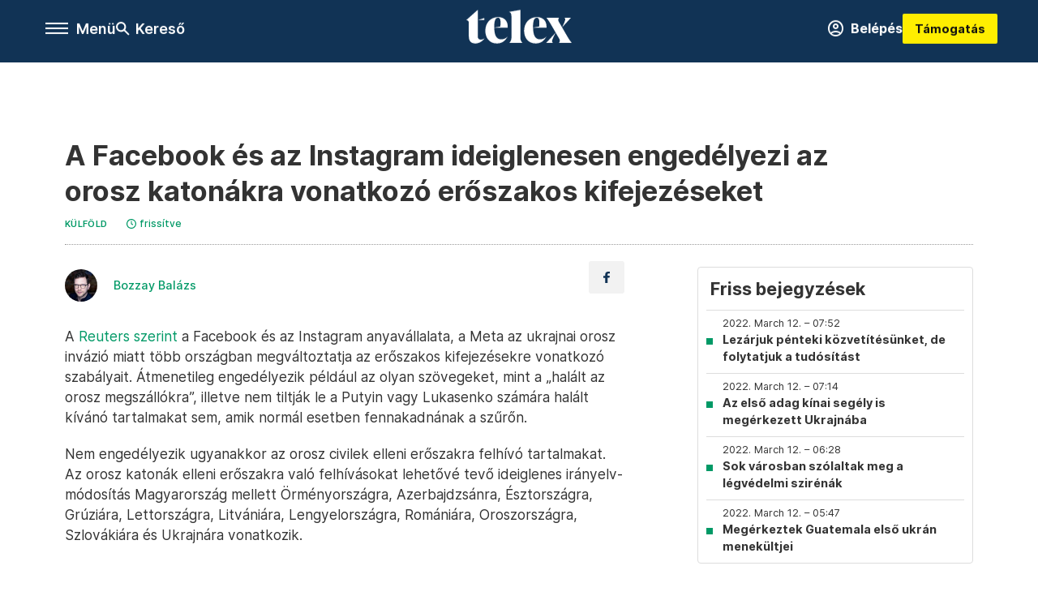

--- FILE ---
content_type: text/html;charset=utf-8
request_url: https://telex.hu/kulfold/2022/03/11/a-facebook-es-az-instagram-ideiglenesen-engedelyezi-az-orosz-katonakra-vonatkozo-eroszakos-kifejezeseket-1
body_size: 19889
content:
<!DOCTYPE html><html  lang="hu" xmlns="http://www.w3.org/1999/xhtml" class="main main--t--d" style="" xml:lang="hu" prefix="og: http://ogp.me/ns#"><head><meta charset="utf-8"><meta name="viewport" content="width=device-width, initial-scale=1"><title>Telex: A Facebook és az Instagram ideiglenesen engedélyezi az orosz katonákra vonatkozó erőszakos kifejezéseket</title><meta property="og:url" content="https://telex.hu/kulfold/2022/03/11/a-facebook-es-az-instagram-ideiglenesen-engedelyezi-az-orosz-katonakra-vonatkozo-eroszakos-kifejezeseket-1"><meta property="og:title" content="A Facebook és az Instagram ideiglenesen engedélyezi az orosz katonákra vonatkozó erőszakos kifejezéseket"><meta property="og:description" content="A Reuters szerint a Facebook és az Instagram anyavállalata, a Meta az ukrajnai orosz invázió miatt több országban megváltoztatja az erőszakos kifejezésekre vonatkozó szabályait. Átmenetileg engedélyezik például az olyan szövegeket, mint a „halált az orosz megszállókra”, illetve nem tiltják le a Putyin vagy Lukasenko számára halált kívánó tartalmakat sem, amik normál esetben fennakadnának a szűrőn.Nem engedélyezik ugyanakkor az orosz civilek elleni erőszakra felhívó tartalmakat."><meta property="og:image" content="https://telex.hu/telex_logo_fb_share.png"><meta property="og:image:url" content="https://telex.hu/telex_logo_fb_share.png"><meta property="og:image:secure_url" content="https://telex.hu/telex_logo_fb_share.png"><meta property="og:type" content="article"><meta name="article:published_time" content="2022-03-11T05:20:56.000Z"><meta name="twitter:card" content="summary"><meta name="twitter:site" content="@telexhu"><script src="https://securepubads.g.doubleclick.net/tag/js/gpt.js" async crossorigin="anonymous"></script><script src="https://cdn.performax.cz/acc/loader.js?aab=loader" body async data-web="telex.hu" data-hash="1f61a5e2875b3f7a6001d6137ecdab7e"></script><meta name="twitter:title" content="A Facebook és az Instagram ideiglenesen engedélyezi az orosz katonákra vonatkozó erőszakos kifejezéseket"><meta name="twitter:description" content="A Reuters szerint a Facebook és az Instagram anyavállalata, a Meta az ukrajnai orosz invázió miatt több országban megváltoztatja az erőszakos kifejezésekre vonatkozó szabályait. Átmenetileg engedélyezik például az olyan szövegeket, mint a „halált az orosz megszállókra”, illetve nem tiltják le a Putyin vagy Lukasenko számára halált kívánó tartalmakat sem, amik normál esetben fennakadnának a szűrőn.Nem engedélyezik ugyanakkor az orosz civilek elleni erőszakra felhívó tartalmakat."><meta property="fb:app_id" content="966242223397117"><meta name="article:section" content="Külföld"><meta name="article:modified_time" content="2023-03-09T14:51:40.000Z"><meta name="article:tag" content="Külföld"><meta name="article:tag" content="Telex PP"><meta name="article:tag" content="orosz-ukrán válság"><meta name="article:tag" content="orosz-ukrán háború"><meta name="article:tag" content="percről percre"><meta name="article:author" content="/szerzo/bozzay-balazs"><link rel="stylesheet" href="/_nuxt/entry.6fdBkfQc.css" crossorigin><link rel="stylesheet" href="/_nuxt/default.BTfou3Wo.css" crossorigin><link rel="stylesheet" href="/_nuxt/TaxMsg.Dw2lhRwy.css" crossorigin><link rel="stylesheet" href="/_nuxt/FacebookVideoEmbed.zFTq-dHr.css" crossorigin><link rel="stylesheet" href="/_nuxt/SingleArticle.cCUwI27J.css" crossorigin><link rel="stylesheet" href="/_nuxt/App.Ck5OgVU_.css" crossorigin><link rel="stylesheet" href="/_nuxt/PlaceholderView.DY7nOxo4.css" crossorigin><link rel="stylesheet" href="/_nuxt/GeneralDisclaimer.C0WYMYHB.css" crossorigin><link href="https://www.googletagmanager.com/gtm.js?id=GTM-NQ9T4QR" rel="preload" crossorigin="anonymous" referrerpolicy="no-referrer" fetchpriority="low" as="script"><link rel="modulepreload" as="script" crossorigin href="/_nuxt/B2P-ytLT.js"><link rel="modulepreload" as="script" crossorigin href="/_nuxt/CtEJjA19.js"><link rel="modulepreload" as="script" crossorigin href="/_nuxt/DOryM2KG.js"><link rel="modulepreload" as="script" crossorigin href="/_nuxt/BGtpyV-5.js"><link rel="modulepreload" as="script" crossorigin href="/_nuxt/BKL5n53X.js"><link rel="modulepreload" as="script" crossorigin href="/_nuxt/DCnUv-_m.js"><link rel="modulepreload" as="script" crossorigin href="/_nuxt/C6csv9bv.js"><link rel="modulepreload" as="script" crossorigin href="/_nuxt/D3ycbRsS.js"><link rel="modulepreload" as="script" crossorigin href="/_nuxt/Ip28gRyO.js"><link rel="modulepreload" as="script" crossorigin href="/_nuxt/C3MKgk_x.js"><link rel="modulepreload" as="script" crossorigin href="/_nuxt/CBSjjxrb.js"><link rel="modulepreload" as="script" crossorigin href="/_nuxt/DqRGRLNz.js"><link rel="modulepreload" as="script" crossorigin href="/_nuxt/CwymD8hp.js"><link rel="modulepreload" as="script" crossorigin href="/_nuxt/9XFtN37d.js"><link rel="modulepreload" as="script" crossorigin href="/_nuxt/KY4eHMSF.js"><link rel="modulepreload" as="script" crossorigin href="/_nuxt/CI6dR_Yv.js"><link rel="modulepreload" as="script" crossorigin href="/_nuxt/C8tz6_Nr.js"><link rel="modulepreload" as="script" crossorigin href="/_nuxt/Xu4YzBUv.js"><link rel="modulepreload" as="script" crossorigin href="/_nuxt/CfUrFsEV.js"><link rel="preload" as="fetch" fetchpriority="low" crossorigin="anonymous" href="/_nuxt/builds/meta/c4e30d53-5a3e-4010-b672-ba53ac4f68b8.json"><link rel="icon" type="image/x-icon" href="/favicon.ico"><link rel="canonical" href="https://telex.hu/kulfold/2022/03/11/a-facebook-es-az-instagram-ideiglenesen-engedelyezi-az-orosz-katonakra-vonatkozo-eroszakos-kifejezeseket-1"><meta property="og:site_name" content="telex"><meta name="facebook-domain-verification" content="z21ykhonau2grf12jzdtendo24jb64"><meta name="description" content="A Reuters szerint a Facebook és az Instagram anyavállalata, a Meta az ukrajnai orosz invázió miatt több országban megváltoztatja az erőszakos kifejezésekre vonatkozó szabályait. Átmenetileg engedélyezik például az olyan szövegeket, mint a „halált az orosz megszállókra”, illetve nem tiltják le a Putyin vagy Lukasenko számára halált kívánó tartalmakat sem, amik normál esetben fennakadnának a szűrőn.Nem engedélyezik ugyanakkor az orosz civilek elleni erőszakra felhívó tartalmakat."><meta name="keywords" content="Külföld, Telex PP, orosz-ukrán válság, orosz-ukrán háború, percről percre"><script type="application/ld+json">{"@context":"http://schema.org","@type":"NewsArticle","mainEntityOfPage":{"@type":"WebPage","@id":"https://telex.hu"},"headline":"A Facebook és az Instagram ideiglenesen engedélyezi az orosz katonákra vonatkozó erőszakos kifejezéseket","image":["https://assets.telex.hu/images/20240531/1717155975-temp-mHOLhm_cimlap-normal-1per1.jpg","https://assets.telex.hu/images/20230610/1686390034-temp-dKPNNa_cimlap-normal-4per3.jpg","https://telex.hu/telex_logo_fb_share.png"],"datePublished":"2022-03-11T05:20:56.000Z","dateModified":"2023-03-09T14:51:40.000Z","author":[{"@type":"Person","name":"Bozzay Balázs","url":"https://telex.hu/szerzo/bozzay-balazs","image":"https://assets.telex.hu/images/0_szerzok/kis_avatar/_JO_3583_avatar.jpg","worksFor":{"@type":"Organization","name":""}}],"publisher":{"@type":"Organization","name":"Telex","logo":{"@type":"ImageObject","url":"https://telex.hu/icon.jpg"}},"breadcrumb":{"@context":"https://schema.org","@type":"BreadcrumbList","itemListElement":[{"@type":"ListItem","position":1,"name":"Telex","item":"https://telex.hu"},{"@type":"ListItem","position":2,"name":"Külföld","item":"https://telex.hu/rovat/kulfold"},{"@type":"ListItem","position":3,"name":"A Facebook és az Instagram ideiglenesen engedélyezi az orosz katonákra vonatkozó erőszakos kifejezéseket"}]}}</script><script type="module" src="/_nuxt/B2P-ytLT.js" crossorigin></script><script>"use strict";(()=>{const t=window,e=document.documentElement,c=["dark","light"],n=getStorageValue("localStorage","nuxt-color-mode")||"system";let i=n==="system"?u():n;const r=e.getAttribute("data-color-mode-forced");r&&(i=r),l(i),t["__NUXT_COLOR_MODE__"]={preference:n,value:i,getColorScheme:u,addColorScheme:l,removeColorScheme:d};function l(o){const s="main--"+o+"",a="";e.classList?e.classList.add(s):e.className+=" "+s,a&&e.setAttribute("data-"+a,o)}function d(o){const s="main--"+o+"",a="";e.classList?e.classList.remove(s):e.className=e.className.replace(new RegExp(s,"g"),""),a&&e.removeAttribute("data-"+a)}function f(o){return t.matchMedia("(prefers-color-scheme"+o+")")}function u(){if(t.matchMedia&&f("").media!=="not all"){for(const o of c)if(f(":"+o).matches)return o}return"light"}})();function getStorageValue(t,e){switch(t){case"localStorage":return window.localStorage.getItem(e);case"sessionStorage":return window.sessionStorage.getItem(e);case"cookie":return getCookie(e);default:return null}}function getCookie(t){const c=("; "+window.document.cookie).split("; "+t+"=");if(c.length===2)return c.pop()?.split(";").shift()}</script></head><body><div id="__nuxt"><div><!--[--><!--[--><!----><!----><!----><!----><!--]--><div><div id="fb-root"></div><div><!----><!----></div><div><div><!----><!----><!----><!----></div><!----><div data-v-f4efed5f><div class="navigation" data-v-f4efed5f><!----><div class="navigation--domain" data-v-f4efed5f><!----><div class="navigation--domain__list" data-v-f4efed5f><!--[--><!--[--><a href="/" class="navigation--domain__list__item navigation--domain__list__item--active" data-v-f4efed5f>Telex</a><!--]--><!--[--><a href="/after" class="navigation--domain__list__item" data-v-f4efed5f>After</a><!--]--><!--[--><a href="/g7" class="navigation--domain__list__item" data-v-f4efed5f>G7</a><!--]--><!--[--><a href="/karakter" class="navigation--domain__list__item" data-v-f4efed5f>Karakter</a><!--]--><!--[--><a href="/tamogatas" class="navigation--domain__list__item" data-v-f4efed5f>Támogatás</a><!--]--><!--[--><a href="https://shop.telex.hu" target="_blank" class="navigation--domain__list__item" data-v-f4efed5f>Shop</a><!--]--><!--]--></div><!----></div><div class="navigation--options" data-v-f4efed5f><div class="navigation--options__group" data-v-f4efed5f><div id="burger" class="navigation__labels navigation__mobile" data-v-f4efed5f><!--[--><button class="burger-button" type="button" title="Menu"><span class="hidden"></span><span class="burger-bar burger-bar--1"></span><span class="burger-bar burger-bar--2"></span><span class="burger-bar burger-bar--3"></span></button><p>Menü</p><!--]--></div><div class="navigation__labels" data-v-f4efed5f><svg height="100%" viewBox="0 0 24 24" class="search" width="0" data-v-f4efed5f><path fill-rule="evenodd" d="M11.793 13.553c-1.221.869-2.714 1.38-4.327 1.38A7.47 7.47 0 0 1 0 7.467 7.47 7.47 0 0 1 7.467 0a7.47 7.47 0 0 1 7.467 7.467c0 1.613-.511 3.106-1.38 4.326L20 18.24 18.24 20l-6.447-6.447zm.651-6.086a4.98 4.98 0 0 1-4.978 4.978 4.98 4.98 0 0 1-4.978-4.978 4.98 4.98 0 0 1 4.978-4.978 4.98 4.98 0 0 1 4.978 4.978z" data-v-f4efed5f></path></svg><p class="search__label" data-v-f4efed5f> Kereső </p></div></div><a href="/" class="" data-v-f4efed5f><div class="navigation__logo" data-v-f4efed5f><svg viewBox="0 0 160 51" fill-rule="evenodd" stroke-linejoin="round" stroke-miterlimit="2" width="0"><path d="M68.503 42.525V9.939c0-4.677-1.252-5.991-3.759-6.868L82.063.002v42.523c0 4.677 3.243 7.599 3.243 7.599H65.26s3.243-2.922 3.243-7.599zm-51.11-27.033h10.029l-.006-3.109-10.023 3.109zm4.569 29.662c-2.875 0-4.569-1.607-4.569-5.113V0L0 15.488c2.117 0 3.831 1.702 3.831 3.798V39.89c0 8.182 3.831 11.106 10.244 11.106 5.011 0 10.391-3.215 13.929-7.891 0 .006-2.46 2.049-6.043 2.049zm40.947-18.265c.442-9.499-4.717-15.928-14.592-15.928-11.94 0-19.456 9.352-19.456 20.751C28.861 41.794 34.536 51 46.475 51c8.623 0 13.192-4.896 16.435-10.74 0 0-3.33 4.456-9.949 4.456-7.59 0-10.317-6.575-10.54-17.827V25.72c0-6.503.81-13.735 5.601-13.735 4.127 0 4.348 4.86 3.685 13.261l-9.286 1.643h20.489zm58.876 0c.442-9.499-4.717-15.928-14.592-15.928-11.94 0-19.456 9.352-19.456 20.751C87.736 41.794 93.412 51 105.35 51c8.623 0 13.192-4.896 16.435-10.74 0 0-3.33 4.456-9.949 4.456-7.59 0-10.317-6.575-10.54-17.827V25.72c0-6.503.81-13.735 5.601-13.735 4.127 0 4.348 4.86 3.685 13.261l-9.286 1.643h20.489zM160 50.124h-19.456s2.58-2.703.884-5.699l-5.748-9.863s-5.527 10.375-5.527 12.859c0 2.703 1.989 2.703 1.989 2.703h-10.907l14.446-15.562-7.811-13.445c-2.654-4.603-6.339-9.28-6.339-9.28h19.456s-2.58 2.703-.884 5.699l5.306 9.061s4.79-9.571 4.79-12.056c0-2.703-1.989-2.703-1.989-2.703h10.761l-13.561 14.759 8.253 14.247c2.652 4.603 6.339 9.28 6.339 9.28z" fill-rule="nonzero" /></svg></div></a><div class="navigation--options__group" data-v-f4efed5f><!--[--><a href="https://telex.hu/tamogatas/profil" class="btn profile__btn" data-v-f4efed5f><i class="mdi mdi-account-circle-outline" data-v-f4efed5f></i> Belépés </a><!--]--><a href="/tamogatas" class="navigation__button" data-v-f4efed5f> Támogatás </a></div></div><!----></div><div class="sidebar-container" data-v-f4efed5f><div id="sidebar" class="sidebar" data-v-f4efed5f><!----><!----></div></div></div><span></span><main class="main-container"><div class="sub-container"><!----><!----><!----><div class="single_article liveblogpost" lang="hu"><div class="container"><!----><!----><div class="article-container single-article kulfold liveblogpost-43740 coverless"><div class="single-article__container"><!----><div id="cikk-content" class="single-article__content"><div class="title-section"><div class="title-section__top"><!----><!----><h1>A Facebook és az Instagram ideiglenesen engedélyezi az orosz katonákra vonatkozó erőszakos kifejezéseket</h1><!----></div><div class="content-wrapper"><!----><div class="title-section__tags content-wrapper__child"><a href="/rovat/kulfold" class="tag tag--basic">Külföld</a></div><!----><!----><div class="history content-wrapper__child"><p class="history--original"><span></span></p><a id="edited" class="history"><svg xmlns="http://www.w3.org/2000/svg" viewbox="0 0 12 12" fill-rule="evenodd" stroke-linejoin="round" stroke-miterlimit="2" width="0"><path d="M7.859 6.38L6.6 5.654V3a.6.6 0 0 0-.6-.6.6.6 0 0 0-.6.6v3a.6.6 0 0 0 .3.52l1.559.9a.6.6 0 0 0 .457.062.6.6 0 0 0 .366-.28.6.6 0 0 0 .059-.457.6.6 0 0 0-.282-.364zM6 0A6 6 0 0 0 .457 3.704a6 6 0 0 0-.341 3.467 6 6 0 0 0 4.714 4.714 6 6 0 0 0 6.159-2.551A6 6 0 0 0 12 6c-.002-1.591-.634-3.116-1.759-4.241S7.591.002 6 0zm0 10.8a4.8 4.8 0 0 1-4.435-2.963 4.8 4.8 0 0 1 1.041-5.231 4.8 4.8 0 0 1 5.231-1.041A4.8 4.8 0 0 1 10.8 6c-.002 1.273-.508 2.493-1.408 3.392S7.273 10.798 6 10.8z"></path></svg><p id="new_date">frissítve</p></a></div></div><div class="title-section__lines"><!--[--><div class="title-section__separator"></div><!--]--></div></div><!----><div class="article_body_"><div class="article_container_ article-box-margin"><div class="cover-box article-content"><!----><!----></div><div class="top-section article-content"><div name="author-list" class="journalist"><div class="author"><div style="width:60px;"><a href="/szerzo/bozzay-balazs" class="author__avatar"><img src="https://assets.telex.hu/images/0_szerzok/kis_avatar/_JO_3583_avatar@4x.jpg" alt="Bozzay Balázs" class="avatar" loading="lazy"></a></div><div class="author__info"><a href="/szerzo/bozzay-balazs" class="author__name">Bozzay Balázs</a><!----></div></div></div><div class="top-shr"><span></span><span class="spacing-top"></span><!----><!--[--><div class="options options-top spacing-top"><svg viewBox="0 0 20 20" fill-rule="evenodd" stroke-linejoin="round" stroke-miterlimit="2" width="0"><path d="M11.194 17v-6.386h2.358l.353-2.5h-2.71v-1.6c0-.72.22-1.212 1.356-1.212L14 5.32V3.098A21.32 21.32 0 0 0 11.886 3c-2.1 0-3.523 1.16-3.523 3.3v1.835H6v2.5h2.365V17h2.83z"></path></svg><!----></div><!--]--></div></div><!----><!----><!----><div id="remp-campaign"></div><!----><span></span><div class="article-html-content"><div><p>A <a href="https://www.reuters.com/world/europe/exclusive-facebook-instagram-temporarily-allow-calls-violence-against-russians-2022-03-10/" target="_blank">Reuters szerint</a> a Facebook és az Instagram anyavállalata, a Meta az ukrajnai orosz invázió miatt több országban megváltoztatja az erőszakos kifejezésekre vonatkozó szabályait. Átmenetileg engedélyezik például az olyan szövegeket, mint a „halált az orosz megszállókra”, illetve nem tiltják le a Putyin vagy Lukasenko számára halált kívánó tartalmakat sem, amik normál esetben fennakadnának a szűrőn.</p><p>Nem engedélyezik ugyanakkor az orosz civilek elleni erőszakra felhívó tartalmakat. Az orosz katonák elleni erőszakra való felhívásokat lehetővé tevő ideiglenes irányelv-módosítás Magyarország mellett Örményországra, Azerbajdzsánra, Észtországra, Grúziára, Lettországra, Litvániára, Lengyelországra, Romániára, Oroszországra, Szlovákiára és Ukrajnára vonatkozik.</p><p><span class="placeholder ad"></span></p></div></div><!----><!----><!----><div class="live-list child-article-small"><div class="item__content"><h2 class="live-list__title"> Friss bejegyzések </h2><div class="live-list__content"><!--[--><!--[--><div class="live-list__item__content"><a href="/kulfold/2022/03/12/lezarjuk-penteki-kozvetitesunket-de-folytatjuk-a-tudositast" class="live-list__item__title"><span class="live-list__item__info"><span>2022. March 12. – 07:52</span></span> Lezárjuk pénteki közvetítésünket, de folytatjuk a tudósítást</a></div><!--]--><!--[--><div class="live-list__item__content"><a href="/kulfold/2022/03/12/az-elso-adag-kinai-segely-is-megerkezett-ukrajnaba" class="live-list__item__title"><span class="live-list__item__info"><span>2022. March 12. – 07:14</span></span> Az első adag kínai segély is megérkezett Ukrajnába</a></div><!--]--><!--[--><div class="live-list__item__content"><a href="/kulfold/2022/03/12/sok-varosban-szolaltak-meg-a-legvedelmi-szirenak" class="live-list__item__title"><span class="live-list__item__info"><span>2022. March 12. – 06:28</span></span> Sok városban szólaltak meg a légvédelmi szirénák</a></div><!--]--><!--[--><div class="live-list__item__content"><a href="/kulfold/2022/03/12/megerkeztek-guatemala-elso-ukran-menekultjei" class="live-list__item__title"><span class="live-list__item__info"><span>2022. March 12. – 05:47</span></span> Megérkeztek Guatemala első ukrán menekültjei</a></div><!--]--><!--]--></div></div></div><div class="article-content article-hint"><div><span></span></div><!----><!----></div><div class="support-box article-content"><div id="article-endbox-campaign-content"></div></div><!----><!----><span class="article-content"></span><!----><div class="recommendation favorite article-content"><a href="/kedvenceink" class="recommendation__head"><svg viewbox="0 0 30 30" fill-rule="evenodd" stroke-linejoin="round" stroke-miterlimit="2" width="0"><path d="M10.583 10.238c.457-1.303 1.792-4.975 2.87-6.63.305-.466.612-.794.87-.96.228-.145.453-.203.658-.203a1.22 1.22 0 0 1 .658.203c.26.165.567.493.87.96 1.065 1.635 2.382 5.24 2.853 6.584 1.432.065 5.317.277 7.167.74.53.134.924.306 1.14.473.24.185.362.4.412.603.044.18.045.408-.05.673-.093.258-.32.616-.666 1.022-1.253 1.472-4.223 3.914-5.316 4.795.375 1.365 1.372 5.133 1.507 7.047.038.542-.001.97-.09 1.23-.096.283-.256.465-.425.578a1.13 1.13 0 0 1-.665.179c-.275-.005-.688-.107-1.183-.3-1.784-.73-5.028-2.8-6.2-3.583-1.183.792-4.452 2.932-6.237 3.637-.513.203-.942.3-1.223.277-.297-.015-.52-.118-.68-.255a1.19 1.19 0 0 1-.357-.568c-.082-.27-.114-.7-.075-1.235.14-1.96 1.146-5.728 1.51-7.042L2.393 13.5c-.475-.61-.57-1.163-.466-1.508.106-.354.5-.764 1.257-.984 1.525-.444 5.068-.483 7.4-.76zm14.27 3.38c-.03 0-.06-.002-.092-.007l-4.61-.47c-.35-.02-.616-.318-.597-.667a.63.63 0 0 1 .668-.595l4.723.48a.63.63 0 0 1 .534.718c-.046.315-.316.54-.625.54zm-8.38-3.24c-.28 0-.537-.188-.612-.473-.005-.018-.507-1.912-1.407-3.985-.138-.32.008-.693.33-.833s.693.008.833.33c.94 2.167 1.448 4.088 1.47 4.17a.63.63 0 0 1-.451.772c-.054.015-.108.022-.162.022z"></path></svg><span>Kapcsolódó</span></a><div class="recommendation__grid"><!--[--><!--]--></div></div></div><div class="sidebar_container_ article-box-margin"><!----><div class="live-list child-article-large"><div class="item__content"><h2 class="live-list__title"> Friss bejegyzések </h2><div class="live-list__content"><!--[--><!--[--><div class="live-list__item__content"><a href="/kulfold/2022/03/12/lezarjuk-penteki-kozvetitesunket-de-folytatjuk-a-tudositast" class="live-list__item__title"><span class="live-list__item__info"><span>2022. March 12. – 07:52</span></span> Lezárjuk pénteki közvetítésünket, de folytatjuk a tudósítást</a></div><!--]--><!--[--><div class="live-list__item__content"><a href="/kulfold/2022/03/12/az-elso-adag-kinai-segely-is-megerkezett-ukrajnaba" class="live-list__item__title"><span class="live-list__item__info"><span>2022. March 12. – 07:14</span></span> Az első adag kínai segély is megérkezett Ukrajnába</a></div><!--]--><!--[--><div class="live-list__item__content"><a href="/kulfold/2022/03/12/sok-varosban-szolaltak-meg-a-legvedelmi-szirenak" class="live-list__item__title"><span class="live-list__item__info"><span>2022. March 12. – 06:28</span></span> Sok városban szólaltak meg a légvédelmi szirénák</a></div><!--]--><!--[--><div class="live-list__item__content"><a href="/kulfold/2022/03/12/megerkeztek-guatemala-elso-ukran-menekultjei" class="live-list__item__title"><span class="live-list__item__info"><span>2022. March 12. – 05:47</span></span> Megérkeztek Guatemala első ukrán menekültjei</a></div><!--]--><!--]--></div></div></div><!----><!----><!----><div class="recommendation recommendation--pr"><span class="recommendation__head"><span>Partnereinktől</span></span><!--[--><!--]--></div><!----><!----><div><div class="fb-box"><div class="fb-box__logo"><div><svg viewBox="0 0 160 51" fill-rule="evenodd" stroke-linejoin="round" stroke-miterlimit="2" width="0"><path d="M68.503 42.525V9.939c0-4.677-1.252-5.991-3.759-6.868L82.063.002v42.523c0 4.677 3.243 7.599 3.243 7.599H65.26s3.243-2.922 3.243-7.599zm-51.11-27.033h10.029l-.006-3.109-10.023 3.109zm4.569 29.662c-2.875 0-4.569-1.607-4.569-5.113V0L0 15.488c2.117 0 3.831 1.702 3.831 3.798V39.89c0 8.182 3.831 11.106 10.244 11.106 5.011 0 10.391-3.215 13.929-7.891 0 .006-2.46 2.049-6.043 2.049zm40.947-18.265c.442-9.499-4.717-15.928-14.592-15.928-11.94 0-19.456 9.352-19.456 20.751C28.861 41.794 34.536 51 46.475 51c8.623 0 13.192-4.896 16.435-10.74 0 0-3.33 4.456-9.949 4.456-7.59 0-10.317-6.575-10.54-17.827V25.72c0-6.503.81-13.735 5.601-13.735 4.127 0 4.348 4.86 3.685 13.261l-9.286 1.643h20.489zm58.876 0c.442-9.499-4.717-15.928-14.592-15.928-11.94 0-19.456 9.352-19.456 20.751C87.736 41.794 93.412 51 105.35 51c8.623 0 13.192-4.896 16.435-10.74 0 0-3.33 4.456-9.949 4.456-7.59 0-10.317-6.575-10.54-17.827V25.72c0-6.503.81-13.735 5.601-13.735 4.127 0 4.348 4.86 3.685 13.261l-9.286 1.643h20.489zM160 50.124h-19.456s2.58-2.703.884-5.699l-5.748-9.863s-5.527 10.375-5.527 12.859c0 2.703 1.989 2.703 1.989 2.703h-10.907l14.446-15.562-7.811-13.445c-2.654-4.603-6.339-9.28-6.339-9.28h19.456s-2.58 2.703-.884 5.699l5.306 9.061s4.79-9.571 4.79-12.056c0-2.703-1.989-2.703-1.989-2.703h10.761l-13.561 14.759 8.253 14.247c2.652 4.603 6.339 9.28 6.339 9.28z" fill-rule="nonzero" /></svg></div></div><div class="fb-box__info">Kövess minket Facebookon is!</div><div class="fb-box__buttons"><a href="https://www.facebook.com/telexhu" target="_blank" class="btn fb-box__btn"><img src="/assets/images/facebook-box/fb.svg" alt="Facebook"><span>Követem!</span></a></div></div></div><!----><!----><span></span><!----><div class="recommendation"><a href="/legfontosabb" class="recommendation__head"><svg viewbox="0 0 30 30" fill-rule="evenodd" stroke-linejoin="round" stroke-miterlimit="2" width="0"><path d="M24.94 16.394c.123-.307-.134-.658-.134-.658l-3.342-4.965 3.337-5.241s.329-.513-.025-.937c-.203-.243-.488-.28-.665-.286h-4.922v-.698c.02-.066.033-.134.03-.205-.017-.386-.313-.712-.712-.712H6.921V.949c0-.496-.436-.972-.948-.947s-.949.417-.949.947V29.05c0 .496.437.972.949.947s.948-.417.948-.947V14.744l8.459.038-.006 1.088a.72.72 0 0 0 .209.502c.111.111.286.196.45.207.053.014 8.028.074 8.536.076.119-.013.292-.067.37-.263v.002zM6.881 5.042v7.277c0 .373.328.729.712.712s.712-.313.712-.712V5.042c0-.371-.327-.728-.712-.712s-.712.314-.712.712z"></path></svg><span> Legfontosabb </span></a><!--[--><!--]--></div><!----><div class="telex-links"><div class="telex-links__group"><div class="telex-links__img"></div><div class="telex-links__content"><div><!--[--><div id="widget-tamogatas-small"></div><!--]--></div><a href="https://shop.telex.hu/?utm_source=site&amp;utm_medium=sidewidget&amp;utm_campaign=shop" target="_blank">Telex shop</a><span></span></div></div></div><!----><!----><!----><!----><!----><!----><!----><div class="recommendation"><a href="/legfrissebb" class="recommendation__head"><svg viewbox="0 0 30 30" fill-rule="evenodd" stroke-linejoin="round" stroke-miterlimit="2" width="0"><path d="M18.052 24.532c0 1.826-1.773 2.82-3.263 2.82-1.286 0-3.25-.803-3.25-2.82V24.5h6.513v.032zm5.897-6.417c-.34-.408-.662-.794-.808-1.092l-.187-.365c-.317-.6-.358-.678-.358-4.198 0-2.557-1.425-4.497-4.03-5.512-.005-2.087-1.274-4.3-3.62-4.3-2.376 0-3.62 2.17-3.62 4.313v.01c-2.535 1.018-3.923 2.95-3.923 5.49 0 3.586-.013 3.61-.34 4.24l-.164.322c-.146.298-.477.687-.826 1.098-.735.865-1.57 1.846-1.57 2.967v1.35a.71.71 0 0 0 .712.712h19.564a.71.71 0 0 0 .712-.712v-1.35c0-1.122-.82-2.106-1.545-2.973zm-3.88-6.6a1.74 1.74 0 0 1-1.739 1.739 1.74 1.74 0 0 1-1.739-1.739 1.74 1.74 0 0 1 1.739-1.739 1.74 1.74 0 0 1 1.739 1.739z" fill-rule="nonzero"></path></svg><span>Friss hírek</span></a><!--[--><!--]--></div><!----></div></div></div></div></div></div><div id="gallery"><!----></div><!----></div></div></main><footer class="footer"><div class="footer__container"><span></span><div class="footer__highlights"><ul class="footer__links"><!--[--><li><a href="/tamogatas?utm_source=site&amp;utm_medium=button&amp;utm_campaign=footer" class=""><span id="support" class="footer__highlights__title">Támogatás</span></a></li><li><a href="https://telexalapitvany.hu/egyszazalek" target="_blank"><span class="footer__highlights__title">Adó 1% felajánlás</span></a></li><li><a href="/dokumentum/feliratkozas-hirlevelekre" class=""><span id="footerHighlightMenuItem__2" class="footer__highlights__title">Hírlevelek</span></a></li><li><a href="https://shop.telex.hu/?utm_source=site&amp;utm_medium=button&amp;utm_campaign=shop" target="_blank"><span class="footer__highlights__title">Telex Shop</span></a></li><!--]--></ul></div><ul class="footer__links"><!--[--><li><span>© 2026 Telex – Telex.hu Zrt.</span></li><li><a href="/impresszum" class="">Impresszum</a></li><li><a href="/dokumentum/a-telex-etikai-es-magatartasi-kodexe" class="">Etikai kódex</a></li><li><a href="/dokumentum/atlathatosag" class="">Átláthatóság</a></li><li><a href="/dokumentum/altalanos-szerzodesi-feltetelek" class="">ÁSZF</a></li><li><a href="/dokumentum/adatkezelesi-tajekoztato" class="">Adatkezelési tájékoztató</a></li><li><a href="/dokumentum/sutitajekoztato" class="">Sütitájékoztató</a></li><li><a href="javascript:window.__tcfapi__reconfig();">Süti beállítások</a></li><li><a href="/dokumentum/szabalyzatok" class="">Szabályzatok</a></li><li><a href="https://sales.telex.hu/?utm_source=site&amp;utm_medium=button&amp;utm_campaign=sales" target="_blank">Telex Sales</a></li><!--]--></ul><div class="footer__app"><div class="footer__app__badges"><!--[--><a target="_blank" href="https://play.google.com/store/apps/details?id=hu.app.telex&amp;hl=hu&amp;gl=US"><div class="footer__app--google"></div></a><a target="_blank" href="https://appgallery.huawei.com/#/app/C104055595?locale=hu_HU&amp;source=appshare&amp;subsource=C104055595"><div class="footer__app--huawei"></div></a><a target="_blank" href="https://apps.apple.com/us/app/telex/id1554485847"><div class="footer__app--apple"></div></a><!--]--></div></div><ul class="footer__social"><!--[--><li><a href="https://www.facebook.com/telexhu" target="_blank"><i class="icon-facebook"></i></a></li><li><a href="https://www.instagram.com/telexponthu/" target="_blank"><i class="icon-insta"></i></a></li><li><a href="https://www.youtube.com/c/telexponthu" target="_blank"><i class="icon-youtube"></i></a></li><li><a href="https://twitter.com/telexhu" target="_blank"><i class="icon-twitter"></i></a></li><li><a href="https://telex.hu/rss" target="_blank"><i class="icon-rss"></i></a></li><!--]--></ul></div></footer><div class="bottom__panels"><!----><!----></div></div></div><!--]--></div></div><div id="teleports"></div><script type="application/json" data-nuxt-data="nuxt-app" data-ssr="true" id="__NUXT_DATA__">[["ShallowReactive",1],{"data":2,"state":4,"once":10,"_errors":11,"serverRendered":8,"path":13,"pinia":14},["ShallowReactive",3],{},["Reactive",5],{"$scolor-mode":6},{"preference":7,"value":7,"unknown":8,"forced":9},"system",true,false,["Set"],["ShallowReactive",12],{},"/kulfold/2022/03/11/a-facebook-es-az-instagram-ideiglenesen-engedelyezi-az-orosz-katonakra-vonatkozo-eroszakos-kifejezeseket-1",{"commonData":15,"main":102,"auth":117,"minutes":118,"adsStore":119,"menu":409,"sponsoredLine":639,"abTest":668,"singleArticle":670,"quizStore":822,"adb":825,"podcast":826,"remp":827,"pip":828,"recommenderBox":829,"lightBox":831},{"frontendSetup":16,"componentSetup":29,"exchangeRates":32,"weatherData":32,"floodingData":32,"searchPlaceholders":33,"pipStatus":35,"dwPromo":32,"latestPrArticles":38,"assetsUrl":99,"afterSpotifyUrl":100,"trendingTags":101,"widgets":32},{"siteSlug":17,"accountUrl":18,"newsletterUrl":19,"supportUrl":20,"supportUrlAdb":21,"supportHeader":22,"supportHeaderAdb":23,"logoSvg":24,"beamProperty":25,"logoG7":26,"logoAfter":27,"logoKarakter":28},"telex","https://telex.hu/tamogatas/profil","/dokumentum/feliratkozas-hirlevelekre","/tamogatas?utm_source=site&utm_medium=button&utm_campaign=menu","/t?utm_source=site&utm_medium=button&utm_campaign=menu","\u003Ccampaign-container>\u003Cdiv id=\"donate-navigation-right\">\u003Cdiv class=\"remp-preload-banner\">\u003Cdiv class=\"html-preview-text\">\u003Ca href=\"/tamogatas\" class=\"navigation__button\" id=\"donate-navigation-right-link\">Támogatás\u003C/a>\u003C/div>\u003C/div>\u003C/div>\u003C/campaign-container>","\u003Ccampaign-container>\u003Cdiv id=\"donate-navigation-right-adb\" />\u003C/campaign-container>","\u003Csvg viewBox=\"0 0 160 51\" fill-rule=\"evenodd\" stroke-linejoin=\"round\" stroke-miterlimit=\"2\" width=\"0\">\u003Cpath d=\"M68.503 42.525V9.939c0-4.677-1.252-5.991-3.759-6.868L82.063.002v42.523c0 4.677 3.243 7.599 3.243 7.599H65.26s3.243-2.922 3.243-7.599zm-51.11-27.033h10.029l-.006-3.109-10.023 3.109zm4.569 29.662c-2.875 0-4.569-1.607-4.569-5.113V0L0 15.488c2.117 0 3.831 1.702 3.831 3.798V39.89c0 8.182 3.831 11.106 10.244 11.106 5.011 0 10.391-3.215 13.929-7.891 0 .006-2.46 2.049-6.043 2.049zm40.947-18.265c.442-9.499-4.717-15.928-14.592-15.928-11.94 0-19.456 9.352-19.456 20.751C28.861 41.794 34.536 51 46.475 51c8.623 0 13.192-4.896 16.435-10.74 0 0-3.33 4.456-9.949 4.456-7.59 0-10.317-6.575-10.54-17.827V25.72c0-6.503.81-13.735 5.601-13.735 4.127 0 4.348 4.86 3.685 13.261l-9.286 1.643h20.489zm58.876 0c.442-9.499-4.717-15.928-14.592-15.928-11.94 0-19.456 9.352-19.456 20.751C87.736 41.794 93.412 51 105.35 51c8.623 0 13.192-4.896 16.435-10.74 0 0-3.33 4.456-9.949 4.456-7.59 0-10.317-6.575-10.54-17.827V25.72c0-6.503.81-13.735 5.601-13.735 4.127 0 4.348 4.86 3.685 13.261l-9.286 1.643h20.489zM160 50.124h-19.456s2.58-2.703.884-5.699l-5.748-9.863s-5.527 10.375-5.527 12.859c0 2.703 1.989 2.703 1.989 2.703h-10.907l14.446-15.562-7.811-13.445c-2.654-4.603-6.339-9.28-6.339-9.28h19.456s-2.58 2.703-.884 5.699l5.306 9.061s4.79-9.571 4.79-12.056c0-2.703-1.989-2.703-1.989-2.703h10.761l-13.561 14.759 8.253 14.247c2.652 4.603 6.339 9.28 6.339 9.28z\" fill-rule=\"nonzero\" />\u003C/svg>","ae4d4f86-6f72-4a0a-be21-52a9d8a42eb0","\u003Csvg   xmlns=\"http://www.w3.org/2000/svg\"   width=\"100%\"   height=\"100%\"   viewBox=\"0 0 290 169\"   fill-rule=\"evenodd\"   stroke-linejoin=\"round\"   stroke-miterlimit=\"2\" >   \u003Cpath d=\"M158.17 168.999l80.906-129.478-.291-.76H158.17V0H289.96v31.785l-86.051 137.215H158.17zM79.097 65.119h83.777s2.274 15.387 2.274 21.058c.002 5.561-.394 9.092-1.492 14.542-7.45 36.98-41.843 68.281-81.54 68.281C36.796 168.999 0 131.886 0 86.176S36.796 0 82.115 0h49.697v38.762H82.115c-23.739 0-43.014 23.473-43.014 47.417s19.274 43.464 43.014 43.362c19.687-.084 35.017-14.667 36.855-25.123l-.323-.537h-39.55V65.119z\" /> \u003C/svg>","\u003Csvg   xmlns=\"http://www.w3.org/2000/svg\"   width=\"100%\"   height=\"100%\"   viewBox=\"0 0 139 45\"   fill-rule=\"evenodd\"   stroke-linejoin=\"round\"   stroke-miterlimit=\"2\"   fill=\"#fff\" >   \u003Cpath d=\"M19.807 38.219h-5.189l-.696 6.328H.001L9.239 2.911h18.793l9.302 41.636H20.44l-.633-6.328zm-.823-7.657l-1.583-14.996h-.379L15.44 30.562h3.544zm20.875-6.264h-3.037V13.289h3.037V10.82C39.859 3.1 43.972 0 51.881 0c3.037 0 5.441.569 6.39.886v9.491a13.81 13.81 0 0 0-3.036-.38c-1.709 0-2.468.696-2.468 2.025v1.266h5.948v11.009h-5.948v20.248H39.859V24.298zm23.471 8.795v-8.795h-3.037V13.288h2.405c1.644 0 2.404-.759 2.594-3.48l.38-3.607h10.566v7.086h5.759v11.011h-5.759v7.276c0 1.899.569 2.532 2.848 2.532 1.076 0 1.962-.063 2.468-.127v10.378c-.761.253-3.164.633-6.391.633-8.796 0-11.833-4.43-11.833-11.896zm33.785 11.896c-11.2 0-13.983-6.897-13.983-15.756 0-11.769 5.125-16.388 14.11-16.388 8.859 0 13.098 4.365 13.098 14.49v3.227H96.039c.063 4.556.57 5.695 1.899 5.695 1.139 0 1.645-.887 1.645-4.113h10.757c.063 8.099-3.67 12.845-13.225 12.845zM96.103 25.5h3.481v-1.391c0-2.215-.443-3.164-1.645-3.164-1.139 0-1.645.76-1.836 4.556zm16.196-12.212h12.909l-.443 8.354h.127c.886-5.062 2.531-8.733 7.213-8.733 4.999 0 6.896 3.29 6.896 11.896a132.21 132.21 0 0 1-.316 8.605h-10.566l.063-5.124c0-2.343-.38-3.228-1.202-3.228-1.139 0-1.772 1.709-1.772 5.885v13.605h-12.909V13.288z\" /> \u003C/svg>","\u003Csvg xmlns=\"http://www.w3.org/2000/svg\" width=\"100%\" height=\"100%\" viewBox=\"0 0 154 25\" fill-rule=\"evenodd\" stroke-linejoin=\"round\" stroke-miterlimit=\"2\" > \u003Cpath d=\"M28.256 1.963l-7.919 9.654 7.559 12.926h-7.853l-4.123-7.56-1.538 1.898v5.661h-2.565V4.807H9.25v19.735H6.685v-11.29C2.993 13.253 0 10.726 0 7.608s2.993-5.645 6.685-5.645h7.696v8.247l6.315-8.247h7.56z\" class=\"karakter-k\"/> \u003Cpath d=\"M27.505 15.675c0-5.563 3.927-9.359 8.966-9.359 2.127 0 3.993.785 5.138 1.865h.065v-1.44h6.021v17.802h-5.628V22.71h-.065c-1.309 1.473-3.109 2.29-5.498 2.29-5.072 0-8.999-3.763-8.999-9.326zm10.243 4.222c2.291 0 4.025-1.604 4.025-4.222 0-2.651-1.669-4.188-4.025-4.188s-4.058 1.537-4.058 4.188c0 2.618 1.735 4.222 4.058 4.222zM50.848 6.741h5.629v2.486h.065c.818-1.996 3.109-2.945 5.105-2.945.622 0 .883.098 1.08.131v6.25c-.556-.229-1.309-.294-1.8-.294-2.487 0-4.058 1.603-4.058 4.222v7.952h-6.021V6.741zm12.773 8.933c0-5.563 3.927-9.359 8.966-9.359 2.127 0 3.993.785 5.138 1.865h.065v-1.44h6.021v17.802h-5.628V22.71h-.065c-1.309 1.473-3.109 2.29-5.498 2.29-5.072 0-8.999-3.763-8.999-9.326zm10.243 4.222c2.291 0 4.025-1.604 4.025-4.222 0-2.651-1.669-4.188-4.025-4.188s-4.058 1.537-4.058 4.188c0 2.618 1.735 4.222 4.058 4.222zM87.158 0h5.989v13.188l5.301-6.447h7.199l-7.265 7.985 7.428 9.817h-7.134l-4.09-5.628-1.44 1.571v4.057h-5.989V0zm22.014 20.125v-8.443h-2.814V6.741h2.814V1.963h6.021v4.778h3.829v4.941h-3.829v6.446c0 .916.294 1.571 1.702 1.571.556 0 1.571-.131 2.127-.229v5.072c-1.047.196-2.749.327-3.829.327-4.254 0-6.021-1.539-6.021-4.745zm11.261-4.45c0-5.596 4.058-9.359 9.818-9.359 5.824 0 9.686 3.861 9.686 10.635v.524h-13.221c.589 1.996 2.094 2.585 3.731 2.585 1.571 0 2.651-.556 3.338-1.44l4.45 2.781c-1.309 1.636-3.469 3.6-7.788 3.6-5.989 0-10.014-3.763-10.014-9.326zm13.188-1.571c-.164-1.898-1.57-2.945-3.502-2.945-2.225 0-3.174 1.374-3.501 2.945h7.003zm8.5-7.363h5.628v2.486h.065c.818-1.996 3.109-2.945 5.105-2.945.622 0 .883.098 1.079.131v6.25c-.556-.229-1.309-.294-1.799-.294-2.488 0-4.058 1.603-4.058 4.222v7.952h-6.021V6.741z\"/>\u003C/svg>",{"showExchange":30,"showWeather":30,"donation":31,"quantcast":30,"refreshQuiz":31,"latestPost":30,"goalRecommender":31,"showDetails":30,"buntetoRecommender":31,"showFlooding":31,"zengaRecommender":30,"donations":30,"holdRecommender":31},"1","0",null,{"szepkilatas":34},"Pl: kerékpártúra, Ausztria, Tátra",{"pipShow":31,"pipTitle":36,"pipUrl":36,"pipOpen":30,"pipLabel":37,"pipClosable":31},"","élő",[39,71],{"id":40,"type":41,"title":42,"pubDate":43,"updatedAt":43,"deletedAt":32,"version":44,"slug":45,"articleAuthors":46,"lead":54,"mainSuperTag":55,"superTags":58,"flags":59,"live":9,"recommendedBoxImage":64,"mobileImage43":65,"mobileImage11":66,"active":8,"rank":67,"mirroringSites":68,"recommender":69,"colorClass":32,"parent":32,"speech":32,"originatingSite":17,"resizedRecommendedBoxImage":70},178667,"article","Továbbra is nyerő Újbuda a lakáspiacon",1768989301,1768989342,"tovabbra-is-nyero-ujbuda-a-lakaspiacon",[47],{"id":48,"authorId":49,"name":50,"email":51,"slug":52,"avatarSrc":36,"position":53,"information":32,"title":36,"facebookUrl":32,"linkedinUrl":32,"organization":32},210424,296,"Támogatott Tartalom","csapat@telex.hu","tamogatott-tartalom",0,"Szerethető lakást találni 2026-ban sem egyszerű feladat, de messze nem lehetetlen. A budapesti árak magasabbak, a vásárlók tudatosabbak és szelektívebbek lettek, ugyanakkor továbbra is vannak olyan városrészek és fejlesztések, ahol az élhetőség, a megközelíthetőség és az ár egyensúlyban van. Aki jól választ helyszínt, nemcsak ingatlant, hanem életteret és befektetést is találhat.",{"id":56,"name":57,"slug":52,"siteSlug":17,"active":8},20,"Támogatott tartalom",[],[60],{"id":61,"name":62,"slug":63},5,"Reklámmentes","pr","/uploads/images/20260121/1768985687-temp-6rpjlo7ncg1dcdonBHk.jpg","/uploads/images/20260121/1768985687-temp-pudvm6152k2jfMffhle.jpg","/uploads/images/20260121/1768985687-temp-2b12ftqjmfcg5kLHdLp.jpg",3,[17],"Aki jól választ helyszínt, nemcsak ingatlant, hanem életteret és befektetést is találhat.","https://assets.telex.hu/images/20260121/1768985687-temp-6rpjlo7ncg1dcdonBHk_recommender-kedvenc.jpg",{"id":72,"type":41,"title":73,"pubDate":74,"updatedAt":74,"deletedAt":32,"version":75,"slug":76,"articleAuthors":77,"lead":84,"mainSuperTag":85,"superTags":89,"flags":90,"live":9,"recommendedBoxImage":92,"mobileImage43":93,"mobileImage11":94,"active":8,"rank":67,"mirroringSites":95,"recommender":96,"colorClass":32,"parent":32,"speech":97,"originatingSite":17,"resizedRecommendedBoxImage":98},178459,"Családi pótlék és adókedvezmény: van, ami változik 2026-ban (x)",1768816500,1768903132,"csaladi-potlek-es-adokedvezmeny-van-amivaltozik-2026-ban-van-ami-nem-x",[78],{"id":79,"authorId":80,"name":81,"email":82,"slug":83,"avatarSrc":36,"position":53,"information":32,"title":36,"facebookUrl":32,"linkedinUrl":32,"organization":32},210190,161,"Ez itt egy PR-cikk","sales@telex.hu","ez-itt-egy-pr-cikk","A családok pénzügyi tervezése szempontjából kevés dolog olyan fontos, mint az állami támogatások kiszámíthatósága. A családi pótlék és a hozzá kapcsolódó adókedvezmények hosszú évek óta stabil elemei a magyar szociális rendszernek, ugyanakkor időről időre felmerül a kérdés: mi változik, és mi marad érintetlen?",{"id":86,"name":87,"slug":88,"siteSlug":17,"active":8},29,"PR-cikk","pr-cikk",[],[91],{"id":61,"name":62,"slug":63},"/uploads/images/20260120/1768901928-temp-1707527ub0nefoBachk.jpg","/uploads/images/20260120/1768901933-temp-o9v9acqtm23badPHdcE.jpg","/uploads/images/20260120/1768901932-temp-lghq8u4ioknudGbAkfA.jpg",[17],"A családi pótlék és a hozzá kapcsolódó adókedvezmények hosszú évek óta stabil elemei a magyar szociális rendszernek, ugyanakkor időről időre felmerül a kérdés: mi változik, és mi marad érintetlen?","https://assets.telex.hu/audio/20260120/1768903125_18fl4hmmu29n3hNDmfO.mp3","https://assets.telex.hu/images/20260120/1768901928-temp-1707527ub0nefoBachk_recommender-kedvenc.jpg","https://assets.telex.hu","https://open.spotify.com/playlist/3VlPN22J5ezJ5YQ41WblkO?si=btU6f31KS4eHmRzbs8XoUQ",[],{"articleCount":53,"pageCount":53,"isMobile":9,"isIos":9,"isTelexApp":9,"appBuildNumber":32,"isPreview":9,"isCookieModal":8,"isNavigation":8,"isScreenshot":9,"isShowSearchBar":9,"colorMode":32,"headerOpacity":9,"needHeaderOpacity":9,"breakingBlock":32,"isFacebookSdkLoaded":9,"site":103},{"domain":104,"path":36,"slug":17,"name":105,"cssClass":106,"currency":107,"currencySign":108,"verification":109,"facebookLogo":110,"facebookUrl":111,"facebookInteraction":112,"twitterSite":113,"quantcast":114,"beamProperty":25,"mobileImage11":115,"mobileImage43":116,"authorSiteSlug":17},"telex.hu","Telex","main--t--d","HUF","Ft","z21ykhonau2grf12jzdtendo24jb64","telex_logo_fb_share.png","https://www.facebook.com/telexhu",300,"@telexhu","/js/quantcast.js","https://assets.telex.hu/images/20240531/1717155975-temp-mHOLhm_cimlap-normal-1per1.jpg","https://assets.telex.hu/images/20230610/1686390034-temp-dKPNNa_cimlap-normal-4per3.jpg",{"loggedInUser":32,"isAuthenticated":9},{"minutes":32,"currentMinute":32,"inited":9,"enabled":8},{"slots":120,"ads":408},{"transtelex_cover_desktop_leaderboard_left_1":121,"transtelex_cover_desktop_rectangle_left_1":133,"transtelex_cover_desktop_leaderboard_left_2":146,"transtelex_cover_mobile_leaderboard_left_1":152,"transtelex_cover_mobile_rectangle_left_1":162,"transtelex_cover_mobile_leaderboard_left_2":169,"transtelex_article_desktop_roadblock_left_1":177,"transtelex_article_desktop_roadblock_left_2":189,"transtelex_article_desktop_rectangle_side_1":196,"transtelex_article_desktop_rectangle_side_2":204,"transtelex_article_mobile_roadblock_left_1":212,"transtelex_article_mobile_roadblock_left_2":220,"transtelex_article_mobile_roadblock_left_3":228,"telex_article_desktop_rectangle_side_1":236,"telex_article_desktop_rectangle_side_2":244,"telex_article_desktop_roadblock_left_1":251,"telex_article_desktop_roadblock_left_2":258,"telex_article_desktop_roadblock_left_3":265,"telex_cover_desktop_rectangle_left_1":272,"telex_cover_desktop_leaderboard_left_1":279,"telex_cover_desktop_leaderboard_left_2":285,"telex_article_mobile_roadblock_left_1":291,"telex_article_mobile_roadblock_left_2":299,"telex_article_mobile_roadblock_left_3":307,"telex_article_mobile_roadblock_left_4":315,"telex_cover_mobile_leaderboard_left_1":323,"telex_cover_mobile_rectangle_left_1":331,"telex_cover_mobile_leaderboard_left_2":338,"telex_article_app_roadblock_left_1":345,"telex_article_app_roadblock_left_2":354,"telex_article_app_roadblock_left_3":362,"telex_cover_app_leaderboard_left_1":370,"telex_cover_app_rectangle_left_1":373,"telex_cover_app_leaderboard_left_2":376,"telex_tag_app_leaderboard_left_1":379,"g7_cover_desktop_leaderboard_left_1":382,"g7_cover_desktop_leaderboard_left_2":385,"g7_cover_desktop_leaderboard_left_3":388,"g7_cover_mobile_leaderboard_left_1":391,"g7_cover_mobile_leaderboard_left_2":394,"g7_cover_mobile_leaderboard_left_3":397,"telex_article_app_roadblock_left_4":400},{"slot":122,"size":123,"load":131,"loadCollapsed":9,"observerMargin":132},"transtelex_desktop_címlap_970x250",[124,127,129],[125,126],970,250,[125,128],110,[125,130],90,"lazy","100px",{"slot":134,"size":135,"load":131,"loadCollapsed":9,"observerMargin":145},"transtelex_desktop_címlap_300x250",[136,137,138,141,143],"fluid",[112,126],[139,140],320,280,[142,140],336,[144,140],340,"300px",{"slot":147,"size":148,"load":131,"loadCollapsed":9,"observerMargin":132},"transtelex_címla_desktop_970x250_2",[149,150,151],[125,126],[125,128],[125,130],{"slot":153,"size":154,"load":131,"loadCollapsed":9,"observerMargin":145},"transtelex_mobile_címlap_300x250_1",[136,155,156,157,159,161],[112,126],[139,140],[139,158],480,[112,160],600,[142,140],{"slot":163,"size":164,"load":131,"loadCollapsed":9,"observerMargin":145},"transtelex_mobile_címlap_300x250_2",[136,165,166,167,168],[112,126],[139,140],[139,158],[142,140],{"slot":170,"size":171,"load":131,"loadCollapsed":9,"observerMargin":176},"transtelex_mobile_címlap_300x250_3",[136,172,173,174,175],[112,126],[139,140],[139,158],[142,140],"200px",{"slot":178,"size":179,"load":131,"loadCollapsed":9,"observerMargin":176,"pr":8},"transtelex_desktop_cikkoldal_640x360_1",[136,180,182,185,186],[181,181],1,[183,184],640,360,[183,158],[187,188],690,585,{"slot":190,"size":191,"load":131,"loadCollapsed":9,"observerMargin":176},"transtelex_desktop_cikkoldal_640x360_2",[136,192,193,194,195],[181,181],[183,184],[183,158],[187,188],{"slot":197,"size":198,"load":131,"loadCollapsed":9,"observerMargin":176},"transtelex_desktop_cikkoldal_jobbhasab_300x600_1",[136,199,200,201,202,203],[112,126],[139,140],[139,158],[112,160],[142,140],{"slot":205,"size":206,"load":131,"loadCollapsed":9,"observerMargin":176,"delay":8},"transtelex_desktop_cikkoldal_jobbhasab_300x600_2",[136,207,208,209,210,211],[112,126],[139,140],[139,158],[112,160],[142,140],{"slot":213,"size":214,"load":131,"loadCollapsed":9,"observerMargin":176,"pr":8},"transtelex_mobile_cikkoldal_300x250_1",[136,215,216,217,218,219],[181,181],[112,126],[139,140],[139,158],[142,140],{"slot":221,"size":222,"load":131,"loadCollapsed":9,"observerMargin":176},"transtelex_mobile_cikkoldal_300x250_2",[136,223,224,225,226,227],[181,181],[112,126],[139,140],[139,158],[142,140],{"slot":229,"size":230,"load":131,"loadCollapsed":9,"observerMargin":176},"transtelex_mobile_cikkoldal_300x250_3",[136,231,232,233,234,235],[181,181],[112,126],[139,140],[139,158],[142,140],{"slot":237,"size":238,"load":131,"loadCollapsed":9,"observerMargin":176,"setupad":8},"telex_AdM_desktop_cikk_HUN_300x250",[136,239,240,241,242,243],[181,181],[112,126],[112,160],[139,140],[142,140],{"slot":245,"size":246,"load":131,"loadCollapsed":9,"observerMargin":176},"telex_AdM_desktop_cikk_HUN_300x250_jobb2",[136,247,248,249,250],[181,181],[112,126],[112,160],[142,140],{"slot":252,"size":253,"load":131,"loadCollapsed":9,"observerMargin":176,"pr":8},"telex_AdM_desktop_cikk_HUN_640x360_1",[136,254,255,256,257],[181,181],[183,184],[183,158],[187,188],{"slot":259,"size":260,"load":131,"loadCollapsed":9,"observerMargin":176},"telex_AdM_desktop_cikk_HUN_640x360_2",[136,261,262,263,264],[181,181],[183,184],[183,158],[187,188],{"slot":266,"size":267,"load":131,"loadCollapsed":9,"observerMargin":176},"telex_AdM_desktop_cikk_HUN_640x360_3",[136,268,269,270,271],[181,181],[183,184],[183,158],[187,188],{"slot":273,"size":274,"load":131,"loadCollapsed":9,"observerMargin":145},"telex_AdM_desktop_címlap_HUN_300x250",[136,275,276,277,278],[112,126],[139,140],[142,140],[144,140],{"slot":280,"size":281,"load":131,"loadCollapsed":9,"observerMargin":132},"telex_AdM_desktop_címlap_HUN_970x250",[282,283,284],[125,126],[125,128],[125,130],{"slot":286,"size":287,"load":131,"loadCollapsed":9,"observerMargin":132},"telex_AdM_desktop_cimlap_HUN_970x250_2",[288,289,290],[125,126],[125,128],[125,130],{"slot":292,"size":293,"load":131,"loadCollapsed":9,"observerMargin":176,"pr":8},"telex_AdM_mobile_cikk_HUN_300x250",[136,294,295,296,297,298],[181,181],[112,126],[139,140],[139,158],[142,140],{"slot":300,"size":301,"load":131,"loadCollapsed":9,"observerMargin":176},"telex_AdM_mobile_cikk_HUN_300x250_2",[136,302,303,304,305,306],[181,181],[112,126],[139,140],[139,158],[142,140],{"slot":308,"size":309,"load":131,"loadCollapsed":9,"observerMargin":176},"telex_AdM_mobile_cikk_HUN_300x250_3",[136,310,311,312,313,314],[181,181],[112,126],[139,140],[139,158],[142,140],{"slot":316,"size":317,"load":131,"loadCollapsed":9,"observerMargin":176},"telex_AdM_mobile_cikk_HUN_300x250_4",[136,318,319,320,321,322],[181,181],[112,126],[139,140],[139,158],[142,140],{"slot":324,"size":325,"load":131,"loadCollapsed":9,"observerMargin":145},"telex_AdM_mobile_címlap_HUN_300x250_1",[136,326,327,328,329,330],[112,126],[139,140],[139,158],[112,160],[142,140],{"slot":332,"size":333,"load":131,"loadCollapsed":9,"observerMargin":145},"telex_AdM_mobile_címlap_HUN_300x250_2",[136,334,335,336,337],[112,126],[139,140],[139,158],[142,140],{"slot":339,"size":340,"load":131,"loadCollapsed":9,"observerMargin":176},"telex_AdM_mobile_cimlap_HUN_300x250_3",[136,341,342,343,344],[112,126],[139,140],[139,158],[142,140],{"slot":346,"size":347,"load":131,"loadCollapsed":8,"observerMargin":353,"pr":8},"telex_AdM_mobileAPP_cikk_HUN_300x250_1",[136,348,349,350,351,352],[181,181],[112,126],[139,140],[139,158],[142,140],"0px",{"slot":355,"size":356,"load":131,"loadCollapsed":8,"observerMargin":353},"telex_AdM_mobileAPP_cikk_HUN_300x250_2",[136,357,358,359,360,361],[181,181],[112,126],[139,140],[139,158],[142,140],{"slot":363,"size":364,"load":131,"loadCollapsed":8,"observerMargin":353},"telex_AdM_mobileAPP_cikk_HUN_300x250_3",[136,365,366,367,368,369],[181,181],[112,126],[139,140],[139,158],[142,140],{"slot":371,"size":372,"load":131,"loadCollapsed":8,"observerMargin":353},"telex_AdM_mobileAPP_cimlap_HUN_300x250",[112,126],{"slot":374,"size":375,"load":131,"loadCollapsed":8,"observerMargin":353},"telex_AdM_mobileAPP_címlap_HUN_300x250_2",[112,126],{"slot":377,"size":378,"load":131,"loadCollapsed":8,"observerMargin":353},"telex_AdM_mobileAPP_címlap_HUN_300x250_3",[112,126],{"slot":380,"size":381,"load":131,"loadCollapsed":8,"observerMargin":353},"telex_AdM_mobileAPP_listaoldalak_HUN_300x250",[112,126],{"slot":383,"size":384,"load":131,"loadCollapsed":9,"observerMargin":132},"g7_AdM_desktop_cimlap_HUN_970x250",[125,126],{"slot":386,"size":387,"load":131,"loadCollapsed":9,"observerMargin":132},"g7_AdM_desktop_cimlap_HUN_970x250_2",[125,126],{"slot":389,"size":390,"load":131,"loadCollapsed":9,"observerMargin":132},"g7_AdM_desktop_cimlap_HUN_970x250_3",[125,126],{"slot":392,"size":393,"load":131,"loadCollapsed":9,"observerMargin":145},"g7_AdM_mobile_cimlap_HUN_300x250_1",[112,126],{"slot":395,"size":396,"load":131,"loadCollapsed":9,"observerMargin":145},"g7_AdM_mobile_cimlap_HUN_300x250_2",[112,126],{"slot":398,"size":399,"load":131,"loadCollapsed":9,"observerMargin":145},"g7_AdM_mobile_cimlap_HUN_300x250_3",[112,126],{"slot":401,"size":402,"load":131,"loadCollapsed":8,"observerMargin":353},"telex_AdM_mobileAPP_cikk_HUN_300x250_4",[136,403,404,405,406,407],[181,181],[112,126],[139,140],[139,158],[142,140],{},{"siteMenuItems":410,"mainMenuItems":428,"sidebarMenuItems":450,"headingMenuItems":470,"extraMenuItems":528,"footerHighlightMenuItems":541,"footerNormalMenuItems":549,"footerAppMenuItems":579,"footerSocialMenuItems":589,"afterMenuItems":604,"g7MenuItems":607,"karakterMenuItems":624},[411,413,416,419,422,425],{"label":105,"url":412},"/",{"label":414,"url":415},"After","/after",{"label":417,"url":418},"G7","/g7",{"label":420,"url":421},"Karakter","/karakter",{"label":423,"url":424},"Támogatás","/tamogatas",{"label":426,"url":427},"Shop","https://shop.telex.hu",[429,432,435,438,441,444,447],{"label":430,"url":431},"belföld","/rovat/belfold",{"label":433,"url":434},"külföld","/rovat/kulfold",{"label":436,"url":437},"gazdaság","/rovat/gazdasag",{"label":439,"url":440},"videó","/rovat/video",{"label":442,"url":443},"élet","/rovat/eletmod",{"label":445,"url":446},"techtud","/rovat/techtud",{"label":448,"url":449},"english","/english",[451,454,457,460,463,464,466,468],{"label":452,"url":453},"Friss hírek","/legfrissebb",{"label":455,"url":456},"legfontosabb","/legfontosabb",{"label":458,"url":459},"kedvenceink","/kedvenceink",{"label":461,"url":462},"közlemény","/kozlemenyek",{"label":448,"url":449},{"label":465,"url":415},"after",{"label":467,"url":418},"g7",{"label":469,"url":421},"karakter",[471,473,476,479,481,484,487,490,493,495,498,501,503,506,509,512,515,518,520,523,525],{"label":472,"url":431},"Belföld",{"label":474,"url":475},"Defacto","/rovat/defacto",{"label":477,"url":478},"Direkt36","/rovat/direkt36",{"label":480,"url":443},"Életmód",{"label":482,"url":483},"Ellenőrző","/rovat/ellenorzo",{"label":485,"url":486},"Észkombájn","/rovat/eszkombajn",{"label":488,"url":489},"Fotó","/rovat/foto",{"label":491,"url":492},"Gasztro","/rovat/gasztro",{"label":494,"url":437},"Gazdaság",{"label":496,"url":497},"Interjú","/rovat/interju",{"label":499,"url":500},"Komplex","/rovat/komplex",{"label":502,"url":434},"Külföld",{"label":504,"url":505},"Napirajz","/rovat/napirajz",{"label":507,"url":508},"Névérték","/rovat/nevertek",{"label":510,"url":511},"Podcast","/rovat/podcast",{"label":513,"url":514},"Sport","/rovat/sport",{"label":516,"url":517},"Szépkilátás","/rovat/szepkilatas",{"label":519,"url":446},"Techtud",{"label":521,"url":522},"Vélemény","/rovat/velemeny",{"label":524,"url":440},"Videó",{"label":526,"url":527},"Zacc","/rovat/zacc",[529,532,535,538],{"label":530,"url":531},"Adó 1% felajánlás","https://telexalapitvany.hu/egyszazalek",{"label":533,"url":534},"Telex Shop","https://shop.telex.hu/",{"label":536,"url":537},"Te!","/te",{"label":539,"url":540},"Telexakadémia","https://telexalapitvany.hu/telexakademia",[542,544,545,547],{"label":423,"url":543},"/tamogatas?utm_source=site&utm_medium=button&utm_campaign=footer",{"label":530,"url":531},{"label":546,"url":19},"Hírlevelek",{"label":533,"url":548},"https://shop.telex.hu/?utm_source=site&utm_medium=button&utm_campaign=shop",[550,552,555,558,561,564,567,570,573,576],{"label":551,"url":32},"© %year% Telex – Telex.hu Zrt.",{"label":553,"url":554},"Impresszum","/impresszum",{"label":556,"url":557},"Etikai kódex","/dokumentum/a-telex-etikai-es-magatartasi-kodexe",{"label":559,"url":560},"Átláthatóság","/dokumentum/atlathatosag",{"label":562,"url":563},"ÁSZF","/dokumentum/altalanos-szerzodesi-feltetelek",{"label":565,"url":566},"Adatkezelési tájékoztató","/dokumentum/adatkezelesi-tajekoztato",{"label":568,"url":569},"Sütitájékoztató","/dokumentum/sutitajekoztato",{"label":571,"url":572},"Süti beállítások","javascript:window.__tcfapi__reconfig();",{"label":574,"url":575},"Szabályzatok","/dokumentum/szabalyzatok",{"label":577,"url":578},"Telex Sales","https://sales.telex.hu/?utm_source=site&utm_medium=button&utm_campaign=sales",[580,583,586],{"label":581,"url":582},"footer__app--google","https://play.google.com/store/apps/details?id=hu.app.telex&hl=hu&gl=US",{"label":584,"url":585},"footer__app--huawei","https://appgallery.huawei.com/#/app/C104055595?locale=hu_HU&source=appshare&subsource=C104055595",{"label":587,"url":588},"footer__app--apple","https://apps.apple.com/us/app/telex/id1554485847",[590,592,595,598,601],{"label":591,"url":111},"icon-facebook",{"label":593,"url":594},"icon-insta","https://www.instagram.com/telexponthu/",{"label":596,"url":597},"icon-youtube","https://www.youtube.com/c/telexponthu",{"label":599,"url":600},"icon-twitter","https://twitter.com/telexhu",{"label":602,"url":603},"icon-rss","https://telex.hu/rss",[605],{"label":452,"url":606},"/after/legfrissebb",[608,610,613,616,619,622],{"label":452,"url":609},"/g7/legfrissebb",{"label":611,"url":612},"Vállalat","/g7/vallalat",{"label":614,"url":615},"Közélet","/g7/kozelet",{"label":617,"url":618},"Adat","/g7/adat",{"label":620,"url":621},"Pénz","/g7/penz",{"label":510,"url":623},"/g7/podcast",[625,627,630,633,636],{"label":452,"url":626},"/karakter/legfrissebb",{"label":628,"url":629},"Kultúra","/karakter/rovat/kultura",{"label":631,"url":632},"Telextárcák","/karakter/rovat/telextarcak",{"label":634,"url":635},"Könyvespolc","/karakter/rovat/konyvespolc",{"label":637,"url":638},"Nagyító","/karakter/rovat/nagyito",{"lines":640,"boxes":667},[641,650,657],{"active":8,"sites":32,"mainSuperTags":642,"tags":32,"dateFrom":644,"dateTo":645,"avCode":646,"ctLink":647,"description":648,"cssClass":649,"listPage":8,"newest":9,"frontPageSlug":32,"listingBoxSlug":32},[643],"sport",1768172400,1769381940,"https://gdehu.hit.gemius.pl/_[TIMESTAMP]/redot.gif?id=nXc1LzednPu57QFJdJP8c2ZVP6LBwqMDwIjjEmEEC0T._7/fastid=fempudnmjajclekadslqczfqobjg/stparam=uljpgwjjqq/nc=0/gdpr=0/gdpr_consent=","https://gdehu.hit.gemius.pl/hitredir/id=nXc1LzednPu57QFJdJP8c2ZVP6LBwqMDwIjjEmEEC0T._7/fastid=hpthghrfdsmddocniuxjegzjmbki/stparam=onhmnqnsvg/nc=0/gdpr=0/gdpr_consent=/url=https://dreher.hu/dreher-24?utm_campaign=WMH0105_D24_CNAB_Jan-Feb&utm_source=1x1&utm_medium=%2FTelex_Telex_Sport%2FSzponzoracio_Csik","Valódi söríz, alkoholmentesen","dreher24-b",{"active":8,"sites":651,"mainSuperTags":32,"tags":32,"dateFrom":644,"dateTo":652,"avCode":653,"ctLink":654,"description":655,"cssClass":656,"listPage":8,"newest":9,"frontPageSlug":32,"listingBoxSlug":32},[465],1768777140,"https://securepubads.g.doubleclick.net/gampad/adx?iu=/22386506929/Rejoy_impression_tracker&sz=1x1&c=[TIMESTAMP]&d_imp=1&d_imp_hdr=1","https://pubads.g.doubleclick.net/gampad/clk?id=7194007175&iu=/22386506929/Rejoy_impression_tracker","Felújított készülékek 2 év garanciával","rejoy-line-a",{"active":8,"sites":32,"mainSuperTags":658,"tags":32,"dateFrom":661,"dateTo":662,"avCode":663,"ctLink":664,"description":665,"cssClass":666,"listPage":8,"newest":9,"frontPageSlug":32,"listingBoxSlug":32},[659,660],"gasztro","eletmod",1768823700,1770591540,"https://securepubads.g.doubleclick.net/gampad/adx?iu=/22386506929/koffein_group_ct_meres&sz=1x1&c=[TIMESTAMP]&d_imp=1&d_imp_hdr=1","https://pubads.g.doubleclick.net/gampad/clk?id=7201234238&iu=/22386506929/koffein_group_ct_meres","Frissen pörkölt szemes kávé különlegességek","koffein-roasters",[],{"tests":-1,"myVariants":669},{},{"article":671,"page":32,"subArticles":32,"childArticles":723,"dashboard":32,"hasSponsoredLine":9},{"id":672,"type":673,"title":674,"pubDate":675,"updatedAt":676,"deletedAt":32,"version":676,"slug":677,"articleAuthors":678,"lead":32,"mainSuperTag":686,"superTags":689,"flags":690,"live":9,"recommendedBoxImage":36,"mobileImage43":36,"mobileImage11":36,"active":8,"rank":67,"mirroringSites":691,"recommender":32,"colorClass":32,"parent":692,"speech":32,"originatingSite":17,"subType":695,"subtitle":32,"headerType":32,"minute":32,"coverImage":36,"coverEmbed":32,"coverImageText":32,"facebookImage":36,"resizedRecommendedBoxImage":36,"coverImageSet":36,"content":696,"paragraphCount":67,"articleContributors":697,"tags":698,"facebookEngagement":715,"avCode":32,"ogDescription":719,"actions":720,"contextTitle":32,"contextLead":32,"livescoreId":32,"relatedArticles":722,"facebookTitle":32},43740,"liveblogpost","A Facebook és az Instagram ideiglenesen engedélyezi az orosz katonákra vonatkozó erőszakos kifejezéseket",1646976056,1678373500,"a-facebook-es-az-instagram-ideiglenesen-engedelyezi-az-orosz-katonakra-vonatkozo-eroszakos-kifejezeseket-1",[679],{"id":680,"authorId":681,"name":682,"email":683,"slug":684,"avatarSrc":685,"position":31,"information":36,"title":36,"facebookUrl":36,"linkedinUrl":36,"organization":36},45314,51,"Bozzay Balázs","bozzayb@telex.hu","bozzay-balazs","https://assets.telex.hu/images/0_szerzok/kis_avatar/_JO_3583_avatar.jpg",{"id":687,"name":502,"slug":688,"siteSlug":17,"active":8},7,"kulfold",[],[],[17],{"id":693,"slug":694},43736,"percrol-percre-tudositas-ukran-haboru-pentek","N","\u003Cp>A \u003Ca href=\"https://www.reuters.com/world/europe/exclusive-facebook-instagram-temporarily-allow-calls-violence-against-russians-2022-03-10/\" target=\"_blank\">Reuters szerint\u003C/a> a Facebook és az Instagram anyavállalata, a Meta az ukrajnai orosz invázió miatt több országban megváltoztatja az erőszakos kifejezésekre vonatkozó szabályait. Átmenetileg engedélyezik például az olyan szövegeket, mint a „halált az orosz megszállókra”, illetve nem tiltják le a Putyin vagy Lukasenko számára halált kívánó tartalmakat sem, amik normál esetben fennakadnának a szűrőn.\u003C/p>\u003Cp>Nem engedélyezik ugyanakkor az orosz civilek elleni erőszakra felhívó tartalmakat. Az orosz katonák elleni erőszakra való felhívásokat lehetővé tevő ideiglenes irányelv-módosítás Magyarország mellett Örményországra, Azerbajdzsánra, Észtországra, Grúziára, Lettországra, Litvániára, Lengyelországra, Romániára, Oroszországra, Szlovákiára és Ukrajnára vonatkozik.\u003C/p>\u003Cp>\u003Cplaceholder-view class=\"placeholder ad\" content-type=\"ad\">Reklám\u003C/placeholder-view>\u003C/p>",[],[699,703,707,711],{"id":700,"name":701,"slug":702},16625,"Telex PP","telex-pp",{"id":704,"name":705,"slug":706},19007,"orosz-ukrán válság","orosz-ukran-valsag",{"id":708,"name":709,"slug":710},21171,"orosz-ukrán háború","orosz-ukran-haboru",{"id":712,"name":713,"slug":714},5040,"percről percre","percrol-percre",{"commentCount":716,"commentPluginCount":53,"reactionCount":717,"shareCount":718},14,48,38,"A Reuters szerint a Facebook és az Instagram anyavállalata, a Meta az ukrajnai orosz invázió miatt több országban megváltoztatja az erőszakos kifejezésekre vonatkozó szabályait. Átmenetileg engedélyezik például az olyan szövegeket, mint a „halált az orosz megszállókra”, illetve nem tiltják le a Putyin vagy Lukasenko számára halált kívánó tartalmakat sem, amik normál esetben fennakadnának a szűrőn.Nem engedélyezik ugyanakkor az orosz civilek elleni erőszakra felhívó tartalmakat.",{"recommended":721},"/api/recommended/mstag/all{?v}",[],[724,755,782,802],{"id":725,"type":673,"title":726,"pubDate":727,"updatedAt":728,"deletedAt":32,"version":728,"slug":729,"articleAuthors":730,"lead":32,"mainSuperTag":738,"superTags":739,"flags":742,"live":9,"recommendedBoxImage":32,"mobileImage43":32,"mobileImage11":32,"active":8,"rank":67,"mirroringSites":743,"recommender":32,"colorClass":32,"parent":744,"speech":32,"originatingSite":17,"resultType":41,"content":745,"tags":746,"resizedRecommendedBoxImage":36,"subType":695,"headerType":32,"minute":32},43912,"Lezárjuk pénteki közvetítésünket, de folytatjuk a tudósítást",1647067939,1678373511,"lezarjuk-penteki-kozvetitesunket-de-folytatjuk-a-tudositast",[731],{"id":732,"authorId":733,"name":734,"email":735,"slug":736,"avatarSrc":737,"position":31,"information":36,"title":36,"facebookUrl":36,"linkedinUrl":36,"organization":36},45498,36,"Tóth-Biró Marianna","birom@telex.hu","toth-biro-marianna","https://assets.telex.hu/images/0_szerzok/nagy_avatar/_JO_4912copy_avatar.jpeg",{"id":687,"name":502,"slug":688,"siteSlug":17,"active":8},[740],{"id":741,"name":502,"slug":688,"siteSlug":17,"active":8},"7",[],[17],{"id":693,"slug":694},"\u003Cp>A szombati eseményekről is percről percre közvetít a Telex, az új hírfolyamot \u003Ca href=\"/kulfold/2022/03/12/szombati-percrol-percre-tudositas-az-orosz-ukran-haborurol\">itt tudja követni\u003C/a>.\u003C/p>\u003Cp>\u003Cplaceholder-view class=\"placeholder ad\" content-type=\"ad\">Reklám\u003C/placeholder-view>\u003C/p>",[747,749,751,753],{"id":748,"name":701,"slug":702},"16625",{"id":750,"name":705,"slug":706},"19007",{"id":752,"name":709,"slug":710},"21171",{"id":754,"name":713,"slug":714},"5040",{"id":756,"type":673,"title":757,"pubDate":758,"updatedAt":759,"deletedAt":32,"version":759,"slug":760,"articleAuthors":761,"lead":32,"mainSuperTag":770,"superTags":771,"flags":773,"live":9,"recommendedBoxImage":32,"mobileImage43":32,"mobileImage11":32,"active":8,"rank":67,"mirroringSites":774,"recommender":32,"colorClass":32,"parent":775,"speech":32,"originatingSite":17,"resultType":41,"content":776,"tags":777,"resizedRecommendedBoxImage":36,"subType":695,"headerType":32,"minute":32},43904,"Az első adag kínai segély is megérkezett Ukrajnába",1647065699,1678373510,"az-elso-adag-kinai-segely-is-megerkezett-ukrajnaba",[762],{"id":763,"authorId":764,"name":765,"email":766,"slug":767,"avatarSrc":768,"position":31,"information":36,"title":36,"facebookUrl":36,"linkedinUrl":769,"organization":36},45489,63,"Világi Máté","vilagim@telex.hu","vilagi-mate","https://assets.telex.hu/images/0_szerzok/kis_avatar/_JO_4176_avatar.jpg","https://www.linkedin.com/in/matevilagi/",{"id":687,"name":502,"slug":688,"siteSlug":17,"active":8},[772],{"id":741,"name":502,"slug":688,"siteSlug":17,"active":8},[],[17],{"id":693,"slug":694},"\u003Cp>Megérkezett az első adag humanitárius segély Csernyivcibe – \u003Ca href=\"https://www.nytimes.com/live/2022/03/11/world/ukraine-russia-news\" target=\"_blank\">írja a New York Times\u003C/a>. A kínai állami média szerint a szállítmányban vannak például takarók és zseblámpák. A kínai Vöröskereszt szerdán jelentette be, hogy 277 millió forint értékű szállítmányt küldtek Ukrajnába.\u003C/p>\u003Cp>Kína egyébként az orosz kormány forgatókönyvét követi a konfliktusról való, hiszen a két ország szoros diplomáciai kapcsolatot ápol. Az ENSZ múlt heti közgyűlésén is \u003Ca href=\"/kulfold/2022/03/02/az-ensz-kozgyulesen-141-orszag-elitelte-ukrajna-megtamadasat-5-viszont-tamogatta\">tartózkodtak\u003C/a> Oroszország elítélésétől. Hszi Csin-ping kínai elnök viszont kedden \u003Ca href=\"/kulfold/2022/03/08/a-kinai-elnok-aggasztonak-nevezte-az-ukrajnai-helyzetet-beketargyalasra-szolitotta-fel-a-feleket\">aggasztónak\u003C/a> nevezte az ukrajnai helyzetet, és „maximális önmérsékletre” szólította fel a feleket.\u003C/p>\u003Cp>\u003Cplaceholder-view class=\"placeholder ad\" content-type=\"ad\">Reklám\u003C/placeholder-view>\u003C/p>",[778,779,780,781],{"id":748,"name":701,"slug":702},{"id":750,"name":705,"slug":706},{"id":752,"name":709,"slug":710},{"id":754,"name":713,"slug":714},{"id":783,"type":673,"title":784,"pubDate":785,"updatedAt":759,"deletedAt":32,"version":759,"slug":786,"articleAuthors":787,"lead":32,"mainSuperTag":790,"superTags":791,"flags":793,"live":9,"recommendedBoxImage":32,"mobileImage43":32,"mobileImage11":32,"active":8,"rank":67,"mirroringSites":794,"recommender":32,"colorClass":32,"parent":795,"speech":32,"originatingSite":17,"resultType":41,"content":796,"tags":797,"resizedRecommendedBoxImage":36,"subType":695,"headerType":32,"minute":32},43902,"Sok városban szólaltak meg a légvédelmi szirénák",1647062911,"sok-varosban-szolaltak-meg-a-legvedelmi-szirenak",[788],{"id":789,"authorId":764,"name":765,"email":766,"slug":767,"avatarSrc":768,"position":31,"information":36,"title":36,"facebookUrl":36,"linkedinUrl":769,"organization":36},45487,{"id":687,"name":502,"slug":688,"siteSlug":17,"active":8},[792],{"id":741,"name":502,"slug":688,"siteSlug":17,"active":8},[],[17],{"id":693,"slug":694},"\u003Cp>Számos ukrán városban megszólaltak a légvédelmi szirénák szombaton kora reggel, arra figyelmeztetve a lakosságot, hogy vonuljon biztonságos helyre az esetleges orosz támadás elől – írja a helyi média alapján az MTI.\u003C/p>\u003Cblockquote>\u003Cp>A beszámolók szerint légiriadó volt Kijevben, a nyugati Lvivben, Odesszában, Harkivban és Szumiban is.\u003C/p>\u003C/blockquote>\u003Cp>Műholdfelvételek alapján az amerikai hírszerzés már előző nap arról számolt be, hogy a Kijev környékére vezényelt orosz erőket átcsoportosították, és szétszóródott a térségben veszteglő, 64 kilométer hosszú katonai konvoj, ami egy készülő támadásra utalhat.\u003C/p>\u003Cp>\u003Cplaceholder-view class=\"placeholder ad\" content-type=\"ad\">Reklám\u003C/placeholder-view>\u003C/p>",[798,799,800,801],{"id":748,"name":701,"slug":702},{"id":750,"name":705,"slug":706},{"id":752,"name":709,"slug":710},{"id":754,"name":713,"slug":714},{"id":803,"type":673,"title":804,"pubDate":805,"updatedAt":759,"deletedAt":32,"version":759,"slug":806,"articleAuthors":807,"lead":32,"mainSuperTag":810,"superTags":811,"flags":813,"live":9,"recommendedBoxImage":32,"mobileImage43":32,"mobileImage11":32,"active":8,"rank":67,"mirroringSites":814,"recommender":32,"colorClass":32,"parent":815,"speech":32,"originatingSite":17,"resultType":41,"content":816,"tags":817,"resizedRecommendedBoxImage":36,"subType":695,"headerType":32,"minute":32},43901,"Megérkeztek Guatemala első ukrán menekültjei",1647060476,"megerkeztek-guatemala-elso-ukran-menekultjei",[808],{"id":809,"authorId":764,"name":765,"email":766,"slug":767,"avatarSrc":768,"position":31,"information":36,"title":36,"facebookUrl":36,"linkedinUrl":769,"organization":36},45486,{"id":687,"name":502,"slug":688,"siteSlug":17,"active":8},[812],{"id":741,"name":502,"slug":688,"siteSlug":17,"active":8},[],[17],{"id":693,"slug":694},"\u003Cp>Pénteken megérkezett az első nyolc ukrán menekült a közép-amerikai Guatemalába – \u003Ca href=\"https://www.reuters.com/world/guatemala-receives-first-arrivals-ukrainians-fleeing-conflict-2022-03-12/\" target=\"_blank\">írja a Reuters\u003C/a>. Ők az elsők, akik humanitárius okokból érkeztek az országba, de azt nem tudni, hogy korábban érkeztek-e ukránok önállóan, mióta kitört a háború. Az első érkezőket tíz újabb menekült követte este.\u003C/p>\u003Cp>Guatemala március 6-án jelentette be, hogy megnyitják a határt az ukrajnai menekültek előtt, akiket biztosítottak, hogy ott menedéket kapnak.\u003C/p>\u003Cp>\u003Cplaceholder-view class=\"placeholder ad\" content-type=\"ad\">Reklám\u003C/placeholder-view>\u003C/p>",[818,819,820,821],{"id":748,"name":701,"slug":702},{"id":750,"name":705,"slug":706},{"id":752,"name":709,"slug":710},{"id":754,"name":713,"slug":714},{"quizzes":823,"answers":824},[],[],{"isSupportLinkBlocked":9},{"visible":9,"minimalized":53,"episode":32,"playing":9,"autoPlay":8},{"user":32,"subscriptions":32,"subscriptionsInited":9,"showProfileModal":9,"userChecked":9},{"showPipVideo":9,"showPipFinishing":9,"closedPipVideo":9},{"recommenderBoxVersions":830,"random":32,"special":32,"breaking":32,"important":32,"newest":32,"favorite":32,"pr":32,"after":32,"g7":32,"karakter":32},[],{"imageItems":832,"subImageItems":833,"quizImageItems":834,"otherImageItems":835,"imageIndex":32,"isGallery":9,"lastImageThumb":32},[],[],[],[]]</script><script>window.__NUXT__={};window.__NUXT__.config={public:{apiCacheUrl:"https://telex.hu/api-cache",beamTrackerEnabled:true,beamTrackerUrl:"https://beam-tracker.telex.hu",rempCampaignUrl:"https://campaign.telex.hu",rempCrmUrl:"https://tamogatas.telex.hu",googleOAuthClientId:"775538780639-7fit7rp4tor38n5ssj9bk59r0i0lfrnu.apps.googleusercontent.com",gptAds:22386506929,setupad:false,scripts:{googleTagManager:{id:"GTM-NQ9T4QR"}},device:{defaultUserAgent:"Mozilla/5.0 (Macintosh; Intel Mac OS X 10_13_2) AppleWebKit/537.36 (KHTML, like Gecko) Chrome/64.0.3282.39 Safari/537.36",enabled:true,refreshOnResize:false},"nuxt-scripts":{version:"",defaultScriptOptions:{trigger:"onNuxtReady"}}},app:{baseURL:"/",buildId:"c4e30d53-5a3e-4010-b672-ba53ac4f68b8",buildAssetsDir:"/_nuxt/",cdnURL:""}}</script></body></html>

--- FILE ---
content_type: text/javascript; charset=utf-8
request_url: https://telex.hu/_nuxt/D3ycbRsS.js
body_size: 806
content:
import{Dn as e,bt as t,cn as n,gn as r,mn as i,on as a}from"./B2P-ytLT.js";var o=Symbol(`head-component`),s={body:{type:Boolean,default:void 0},tagPosition:{type:String}},c=e=>{let t=Object.fromEntries(Object.entries(e).filter(([e,t])=>t!==void 0));return t.body!==void 0&&(t.tagPosition=t.body?`bodyClose`:`head`),t.renderPriority!==void 0&&(t.tagPriority=t.renderPriority),t};function l(){return n(o,u,!0)}function u(){let i=n(o,null);if(i)return i;let a=e({}),s={input:a,entry:t(a)};return r(o,s),s}var d={accesskey:String,autocapitalize:String,autofocus:{type:Boolean,default:void 0},class:{type:[String,Object,Array],default:void 0},contenteditable:{type:Boolean,default:void 0},contextmenu:String,dir:String,draggable:{type:Boolean,default:void 0},enterkeyhint:String,exportparts:String,hidden:{type:Boolean,default:void 0},id:String,inputmode:String,is:String,itemid:String,itemprop:String,itemref:String,itemscope:String,itemtype:String,lang:String,nonce:String,part:String,slot:String,spellcheck:{type:Boolean,default:void 0},style:{type:[String,Object,Array],default:void 0},tabindex:String,title:String,translate:String,renderPriority:[String,Number],tagPriority:{type:[String,Number]}};a({name:`NoScript`,inheritAttrs:!1,props:{...d,...s,title:String},setup(e,{slots:t}){let{input:n}=l();n.noscript||=[];let r=n.noscript.push({})-1;return i(()=>n.noscript[r]=null),()=>{let i=c(e),a=t.default?.(),o=[];if(a)for(let e of a)e.children&&o.push(e.children);return o.length>0&&(i.innerHTML=o.join(``)),n.noscript[r]=i,null}}});const f=a({name:`Link`,inheritAttrs:!1,props:{...d,...s,as:String,crossorigin:String,disabled:Boolean,fetchpriority:String,href:String,hreflang:String,imagesizes:String,imagesrcset:String,integrity:String,media:String,prefetch:{type:Boolean,default:void 0},referrerpolicy:String,rel:String,sizes:String,title:String,type:String,methods:String,target:String},setup(e){let{input:t}=l();t.link||=[];let n=t.link.push({})-1;return i(()=>t.link[n]=null),()=>(t.link[n]=c(e),null)}});a({name:`Base`,inheritAttrs:!1,props:{...d,href:String,target:String},setup(e){let{input:t}=l();return i(()=>t.base=null),()=>(t.base=c(e),null)}});const p=a({name:`Title`,inheritAttrs:!1,setup(e,{slots:t}){let{input:n}=l();return i(()=>n.title=null),()=>{let e=t.default?.();return n.title=e?.[0]?.children?String(e?.[0]?.children):void 0,null}}}),m=a({name:`Meta`,inheritAttrs:!1,props:{...d,charset:String,content:String,httpEquiv:String,name:String,property:String},setup(e){let{input:t}=l();t.meta||=[];let n=t.meta.push({})-1;return i(()=>t.meta[n]=null),()=>{let r={"http-equiv":e.httpEquiv,...c(e)};return`httpEquiv`in r&&delete r.httpEquiv,t.meta[n]=r,null}}});a({name:`Style`,inheritAttrs:!1,props:{...d,...s,type:String,media:String,nonce:String,title:String,scoped:{type:Boolean,default:void 0}},setup(e,{slots:t}){let{input:n}=l();n.style||=[];let r=n.style.push({})-1;return i(()=>n.style[r]=null),()=>{let i=c(e),a=t.default?.()?.[0]?.children;return a&&(n.style[r]=i,i.textContent=a),null}}});const h=a({name:`Head`,inheritAttrs:!1,setup:(e,t)=>(u(),()=>t.slots.default?.())}),g=a({name:`Html`,inheritAttrs:!1,props:{...d,manifest:String,version:String,xmlns:String},setup(e,t){let{input:n}=l();return i(()=>n.htmlAttrs=null),()=>(n.htmlAttrs={...e,...t.attrs},t.slots.default?.())}});a({name:`Body`,inheritAttrs:!1,props:d,setup(e,t){let{input:n}=l();return i(()=>n.bodyAttrs=null),()=>(n.bodyAttrs={...e,...t.attrs},t.slots.default?.())}});export{p as a,m as i,g as n,f as r,h as t};

--- FILE ---
content_type: text/javascript; charset=utf-8
request_url: https://telex.hu/_nuxt/B2P-ytLT.js
body_size: 206207
content:
const __vite__mapDeps=(i,m=__vite__mapDeps,d=(m.f||(m.f=["./DY6QP6Wk.js","./D3ycbRsS.js","./9XFtN37d.js","./DnGic7aT.js","./BGtpyV-5.js","./Xu4YzBUv.js","./KY4eHMSF.js","./pages.DaQQj6Tx.css","./EO1deGnY.js","./C3MKgk_x.js","./CBSjjxrb.js","./Ip28gRyO.js","./DOryM2KG.js","./DqRGRLNz.js","./CwymD8hp.js","./App.Ck5OgVU_.css","./SingleArticle.cCUwI27J.css","./CmVIwWc2.js","./C6csv9bv.js","./Support.gCBKEL0W.css","./C4GHWZto.js","./QZfFEn44.js","./Youth.CWBvEBLY.css","./CtGEuqux.js","./CyQUlR75.js","./LiveLogin.BEdWoOXK.css","./ookBVFEF.js","./Impressum.Bsbh5R-N.css","./gnqxXPrE.js","./Exchange.BOZOClZG.css","./fOek6Ucr.js","./BKL5n53X.js","./TaxMsg.Dw2lhRwy.css","./CtEJjA19.js","./DCnUv-_m.js","./FacebookVideoEmbed.zFTq-dHr.css","./default.BTfou3Wo.css","./C8ulx-dw.js","./Oembed.GWXsJqbo.css","./C8tz6_Nr.js","./CfUrFsEV.js","./GeneralDisclaimer.C0WYMYHB.css","./PlaceholderView.DY7nOxo4.css","./CkeuWXJ-.js","./B733RLSt.js","./DeKn-ZUQ.js","./HiddenContent.iiz_1mau.css","./BAK90-1r.js","./HiddenInlineContent.BpukZ4Su.css"])))=>i.map(i=>d[i]);
var e=Object.create,t=Object.defineProperty,n=Object.getOwnPropertyDescriptor,r=Object.getOwnPropertyNames,i=Object.getPrototypeOf,a=Object.prototype.hasOwnProperty,o=(e,t)=>()=>(e&&(t=e(e=0)),t),s=(e,t)=>()=>(t||e((t={exports:{}}).exports,t),t.exports),c=e=>{let n={};for(var r in e)t(n,r,{get:e[r],enumerable:!0});return n},l=(e,i,o,s)=>{if(i&&typeof i==`object`||typeof i==`function`)for(var c=r(i),l=0,u=c.length,d;l<u;l++)d=c[l],!a.call(e,d)&&d!==o&&t(e,d,{get:(e=>i[e]).bind(null,d),enumerable:!(s=n(i,d))||s.enumerable});return e},u=(n,r,a)=>(a=n==null?{}:e(i(n)),l(r||!n||!n.__esModule?t(a,`default`,{value:n,enumerable:!0}):a,n)),d=e=>l(t({},`__esModule`,{value:!0}),e);(function(){let e=document.createElement(`link`).relList;if(e&&e.supports&&e.supports(`modulepreload`))return;for(let e of document.querySelectorAll(`link[rel="modulepreload"]`))n(e);new MutationObserver(e=>{for(let t of e)if(t.type===`childList`)for(let e of t.addedNodes)e.tagName===`LINK`&&e.rel===`modulepreload`&&n(e)}).observe(document,{childList:!0,subtree:!0});function t(e){let t={};return e.integrity&&(t.integrity=e.integrity),e.referrerPolicy&&(t.referrerPolicy=e.referrerPolicy),e.crossOrigin===`use-credentials`?t.credentials=`include`:e.crossOrigin===`anonymous`?t.credentials=`omit`:t.credentials=`same-origin`,t}function n(e){if(e.ep)return;e.ep=!0;let n=t(e);fetch(e.href,n)}})();var f=c({EMPTY_ARR:()=>ae,EMPTY_OBJ:()=>D,NO:()=>se,NOOP:()=>oe,PatchFlagNames:()=>Ve,PatchFlags:()=>Be,ShapeFlags:()=>He,SlotFlags:()=>Ue,camelize:()=>De,capitalize:()=>Ae,cssVarNameEscapeSymbolsRE:()=>gt,def:()=>Pe,escapeHtml:()=>T,escapeHtmlComment:()=>ee,extend:()=>O,genCacheKey:()=>h,genPropsAccessExp:()=>m,generateCodeFrame:()=>g,getEscapedCssVarName:()=>E,getGlobalThis:()=>Re,hasChanged:()=>Me,hasOwn:()=>k,hyphenate:()=>ke,includeBooleanAttr:()=>S,invokeArrayFns:()=>Ne,isArray:()=>A,isBooleanAttr:()=>st,isBuiltInDirective:()=>we,isDate:()=>me,isFunction:()=>j,isGloballyAllowed:()=>Ge,isGloballyWhitelisted:()=>Ke,isHTMLTag:()=>tt,isIntegerKey:()=>Se,isKnownHtmlAttr:()=>dt,isKnownMathMLAttr:()=>pt,isKnownSvgAttr:()=>ft,isMap:()=>fe,isMathMLTag:()=>rt,isModelListener:()=>le,isObject:()=>N,isOn:()=>ce,isPlainObject:()=>xe,isPromise:()=>_e,isRegExp:()=>he,isRenderableAttrValue:()=>w,isReservedProp:()=>Ce,isSSRSafeAttrName:()=>C,isSVGTag:()=>nt,isSet:()=>pe,isSpecialBooleanAttr:()=>ot,isString:()=>M,isSymbol:()=>ge,isVoidTag:()=>it,looseEqual:()=>ne,looseIndexOf:()=>re,looseToNumber:()=>Fe,makeMap:()=>p,normalizeClass:()=>b,normalizeCssVarValue:()=>ie,normalizeProps:()=>x,normalizeStyle:()=>_,objectToString:()=>ve,parseStringStyle:()=>v,propsToAttrMap:()=>ut,remove:()=>ue,slotFlagsText:()=>We,stringifyStyle:()=>y,toDisplayString:()=>P,toHandlerKey:()=>je,toNumber:()=>Ie,toRawType:()=>be,toTypeString:()=>ye});function p(e){let t=Object.create(null);for(let n of e.split(`,`))t[n]=1;return e=>e in t}function m(e){return ze.test(e)?`__props.${e}`:`__props[${JSON.stringify(e)}]`}function h(e,t){return e+JSON.stringify(t,(e,t)=>typeof t==`function`?t.toString():t)}function g(e,t=0,n=e.length){if(t=Math.max(0,Math.min(t,e.length)),n=Math.max(0,Math.min(n,e.length)),t>n)return``;let r=e.split(/(\r?\n)/),i=r.filter((e,t)=>t%2==1);r=r.filter((e,t)=>t%2==0);let a=0,o=[];for(let e=0;e<r.length;e++)if(a+=r[e].length+(i[e]&&i[e].length||0),a>=t){for(let s=e-qe;s<=e+qe||n>a;s++){if(s<0||s>=r.length)continue;let c=s+1;o.push(`${c}${` `.repeat(Math.max(3-String(c).length,0))}|  ${r[s]}`);let l=r[s].length,u=i[s]&&i[s].length||0;if(s===e){let e=t-(a-(l+u)),r=Math.max(1,n>a?l-e:n-t);o.push(`   |  `+` `.repeat(e)+`^`.repeat(r))}else if(s>e){if(n>a){let e=Math.max(Math.min(n-a,l),1);o.push(`   |  `+`^`.repeat(e))}a+=l+u}}break}return o.join(`
`)}function _(e){if(A(e)){let t={};for(let n=0;n<e.length;n++){let r=e[n],i=M(r)?v(r):_(r);if(i)for(let e in i)t[e]=i[e]}return t}else if(M(e)||N(e))return e}function v(e){let t={};return e.replace(Xe,``).split(Je).forEach(e=>{if(e){let n=e.split(Ye);n.length>1&&(t[n[0].trim()]=n[1].trim())}}),t}function y(e){if(!e)return``;if(M(e))return e;let t=``;for(let n in e){let r=e[n];if(M(r)||typeof r==`number`){let e=n.startsWith(`--`)?n:ke(n);t+=`${e}:${r};`}}return t}function b(e){let t=``;if(M(e))t=e;else if(A(e))for(let n=0;n<e.length;n++){let r=b(e[n]);r&&(t+=r+` `)}else if(N(e))for(let n in e)e[n]&&(t+=n+` `);return t.trim()}function x(e){if(!e)return null;let{class:t,style:n}=e;return t&&!M(t)&&(e.class=b(t)),n&&(e.style=_(n)),e}function S(e){return!!e||e===``}function C(e){if(lt.hasOwnProperty(e))return lt[e];let t=ct.test(e);return t&&console.error(`unsafe attribute name: ${e}`),lt[e]=!t}function w(e){if(e==null)return!1;let t=typeof e;return t===`string`||t===`number`||t===`boolean`}function T(e){let t=``+e,n=mt.exec(t);if(!n)return t;let r=``,i,a,o=0;for(a=n.index;a<t.length;a++){switch(t.charCodeAt(a)){case 34:i=`&quot;`;break;case 38:i=`&amp;`;break;case 39:i=`&#39;`;break;case 60:i=`&lt;`;break;case 62:i=`&gt;`;break;default:continue}o!==a&&(r+=t.slice(o,a)),o=a+1,r+=i}return o===a?r:r+t.slice(o,a)}function ee(e){return e.replace(ht,``)}function E(e,t){return e.replace(gt,e=>t?e===`"`?`\\\\\\"`:`\\\\${e}`:`\\${e}`)}function te(e,t){if(e.length!==t.length)return!1;let n=!0;for(let r=0;n&&r<e.length;r++)n=ne(e[r],t[r]);return n}function ne(e,t){if(e===t)return!0;let n=me(e),r=me(t);if(n||r)return n&&r?e.getTime()===t.getTime():!1;if(n=ge(e),r=ge(t),n||r)return e===t;if(n=A(e),r=A(t),n||r)return n&&r?te(e,t):!1;if(n=N(e),r=N(t),n||r){if(!n||!r||Object.keys(e).length!==Object.keys(t).length)return!1;for(let n in e){let r=e.hasOwnProperty(n),i=t.hasOwnProperty(n);if(r&&!i||!r&&i||!ne(e[n],t[n]))return!1}}return String(e)===String(t)}function re(e,t){return e.findIndex(e=>ne(e,t))}function ie(e){return e==null?`initial`:typeof e==`string`?e===``?` `:e:String(e)}var D,ae,oe,se,ce,le,O,ue,de,k,A,fe,pe,me,he,j,M,ge,N,_e,ve,ye,be,xe,Se,Ce,we,Te,Ee,De,Oe,ke,Ae,je,Me,Ne,Pe,Fe,Ie,Le,Re,ze,Be,Ve,He,Ue,We,Ge,Ke,qe,Je,Ye,Xe,Ze,Qe,$e,et,tt,nt,rt,it,at,ot,st,ct,lt,ut,dt,ft,pt,mt,ht,gt,_t,P,vt,yt,bt=o((()=>{D={},ae=[],oe=()=>{},se=()=>!1,ce=e=>e.charCodeAt(0)===111&&e.charCodeAt(1)===110&&(e.charCodeAt(2)>122||e.charCodeAt(2)<97),le=e=>e.startsWith(`onUpdate:`),O=Object.assign,ue=(e,t)=>{let n=e.indexOf(t);n>-1&&e.splice(n,1)},de=Object.prototype.hasOwnProperty,k=(e,t)=>de.call(e,t),A=Array.isArray,fe=e=>ye(e)===`[object Map]`,pe=e=>ye(e)===`[object Set]`,me=e=>ye(e)===`[object Date]`,he=e=>ye(e)===`[object RegExp]`,j=e=>typeof e==`function`,M=e=>typeof e==`string`,ge=e=>typeof e==`symbol`,N=e=>typeof e==`object`&&!!e,_e=e=>(N(e)||j(e))&&j(e.then)&&j(e.catch),ve=Object.prototype.toString,ye=e=>ve.call(e),be=e=>ye(e).slice(8,-1),xe=e=>ye(e)===`[object Object]`,Se=e=>M(e)&&e!==`NaN`&&e[0]!==`-`&&``+parseInt(e,10)===e,Ce=p(`,key,ref,ref_for,ref_key,onVnodeBeforeMount,onVnodeMounted,onVnodeBeforeUpdate,onVnodeUpdated,onVnodeBeforeUnmount,onVnodeUnmounted`),we=p(`bind,cloak,else-if,else,for,html,if,model,on,once,pre,show,slot,text,memo`),Te=e=>{let t=Object.create(null);return(n=>t[n]||(t[n]=e(n)))},Ee=/-\w/g,De=Te(e=>e.replace(Ee,e=>e.slice(1).toUpperCase())),Oe=/\B([A-Z])/g,ke=Te(e=>e.replace(Oe,`-$1`).toLowerCase()),Ae=Te(e=>e.charAt(0).toUpperCase()+e.slice(1)),je=Te(e=>e?`on${Ae(e)}`:``),Me=(e,t)=>!Object.is(e,t),Ne=(e,...t)=>{for(let n=0;n<e.length;n++)e[n](...t)},Pe=(e,t,n,r=!1)=>{Object.defineProperty(e,t,{configurable:!0,enumerable:!1,writable:r,value:n})},Fe=e=>{let t=parseFloat(e);return isNaN(t)?e:t},Ie=e=>{let t=M(e)?Number(e):NaN;return isNaN(t)?e:t},Re=()=>Le||=typeof globalThis<`u`?globalThis:typeof self<`u`?self:typeof window<`u`?window:typeof global<`u`?global:{},ze=/^[_$a-zA-Z\xA0-\uFFFF][_$a-zA-Z0-9\xA0-\uFFFF]*$/,Be={TEXT:1,1:`TEXT`,CLASS:2,2:`CLASS`,STYLE:4,4:`STYLE`,PROPS:8,8:`PROPS`,FULL_PROPS:16,16:`FULL_PROPS`,NEED_HYDRATION:32,32:`NEED_HYDRATION`,STABLE_FRAGMENT:64,64:`STABLE_FRAGMENT`,KEYED_FRAGMENT:128,128:`KEYED_FRAGMENT`,UNKEYED_FRAGMENT:256,256:`UNKEYED_FRAGMENT`,NEED_PATCH:512,512:`NEED_PATCH`,DYNAMIC_SLOTS:1024,1024:`DYNAMIC_SLOTS`,DEV_ROOT_FRAGMENT:2048,2048:`DEV_ROOT_FRAGMENT`,CACHED:-1,"-1":`CACHED`,BAIL:-2,"-2":`BAIL`},Ve={1:`TEXT`,2:`CLASS`,4:`STYLE`,8:`PROPS`,16:`FULL_PROPS`,32:`NEED_HYDRATION`,64:`STABLE_FRAGMENT`,128:`KEYED_FRAGMENT`,256:`UNKEYED_FRAGMENT`,512:`NEED_PATCH`,1024:`DYNAMIC_SLOTS`,2048:`DEV_ROOT_FRAGMENT`,[-1]:`CACHED`,[-2]:`BAIL`},He={ELEMENT:1,1:`ELEMENT`,FUNCTIONAL_COMPONENT:2,2:`FUNCTIONAL_COMPONENT`,STATEFUL_COMPONENT:4,4:`STATEFUL_COMPONENT`,TEXT_CHILDREN:8,8:`TEXT_CHILDREN`,ARRAY_CHILDREN:16,16:`ARRAY_CHILDREN`,SLOTS_CHILDREN:32,32:`SLOTS_CHILDREN`,TELEPORT:64,64:`TELEPORT`,SUSPENSE:128,128:`SUSPENSE`,COMPONENT_SHOULD_KEEP_ALIVE:256,256:`COMPONENT_SHOULD_KEEP_ALIVE`,COMPONENT_KEPT_ALIVE:512,512:`COMPONENT_KEPT_ALIVE`,COMPONENT:6,6:`COMPONENT`},Ue={STABLE:1,1:`STABLE`,DYNAMIC:2,2:`DYNAMIC`,FORWARDED:3,3:`FORWARDED`},We={1:`STABLE`,2:`DYNAMIC`,3:`FORWARDED`},Ge=p(`Infinity,undefined,NaN,isFinite,isNaN,parseFloat,parseInt,decodeURI,decodeURIComponent,encodeURI,encodeURIComponent,Math,Number,Date,Array,Object,Boolean,String,RegExp,Map,Set,JSON,Intl,BigInt,console,Error,Symbol`),Ke=Ge,qe=2,Je=/;(?![^(]*\))/g,Ye=/:([^]+)/,Xe=/\/\*[^]*?\*\//g,Ze=`html,body,base,head,link,meta,style,title,address,article,aside,footer,header,hgroup,h1,h2,h3,h4,h5,h6,nav,section,div,dd,dl,dt,figcaption,figure,picture,hr,img,li,main,ol,p,pre,ul,a,b,abbr,bdi,bdo,br,cite,code,data,dfn,em,i,kbd,mark,q,rp,rt,ruby,s,samp,small,span,strong,sub,sup,time,u,var,wbr,area,audio,map,track,video,embed,object,param,source,canvas,script,noscript,del,ins,caption,col,colgroup,table,thead,tbody,td,th,tr,button,datalist,fieldset,form,input,label,legend,meter,optgroup,option,output,progress,select,textarea,details,dialog,menu,summary,template,blockquote,iframe,tfoot`,Qe=`svg,animate,animateMotion,animateTransform,circle,clipPath,color-profile,defs,desc,discard,ellipse,feBlend,feColorMatrix,feComponentTransfer,feComposite,feConvolveMatrix,feDiffuseLighting,feDisplacementMap,feDistantLight,feDropShadow,feFlood,feFuncA,feFuncB,feFuncG,feFuncR,feGaussianBlur,feImage,feMerge,feMergeNode,feMorphology,feOffset,fePointLight,feSpecularLighting,feSpotLight,feTile,feTurbulence,filter,foreignObject,g,hatch,hatchpath,image,line,linearGradient,marker,mask,mesh,meshgradient,meshpatch,meshrow,metadata,mpath,path,pattern,polygon,polyline,radialGradient,rect,set,solidcolor,stop,switch,symbol,text,textPath,title,tspan,unknown,use,view`,$e=`annotation,annotation-xml,maction,maligngroup,malignmark,math,menclose,merror,mfenced,mfrac,mfraction,mglyph,mi,mlabeledtr,mlongdiv,mmultiscripts,mn,mo,mover,mpadded,mphantom,mprescripts,mroot,mrow,ms,mscarries,mscarry,msgroup,msline,mspace,msqrt,msrow,mstack,mstyle,msub,msubsup,msup,mtable,mtd,mtext,mtr,munder,munderover,none,semantics`,et=`area,base,br,col,embed,hr,img,input,link,meta,param,source,track,wbr`,tt=p(Ze),nt=p(Qe),rt=p($e),it=p(et),at=`itemscope,allowfullscreen,formnovalidate,ismap,nomodule,novalidate,readonly`,ot=p(at),st=p(at+`,async,autofocus,autoplay,controls,default,defer,disabled,hidden,inert,loop,open,required,reversed,scoped,seamless,checked,muted,multiple,selected`),ct=/[>/="'\u0009\u000a\u000c\u0020]/,lt={},ut={acceptCharset:`accept-charset`,className:`class`,htmlFor:`for`,httpEquiv:`http-equiv`},dt=p(`accept,accept-charset,accesskey,action,align,allow,alt,async,autocapitalize,autocomplete,autofocus,autoplay,background,bgcolor,border,buffered,capture,challenge,charset,checked,cite,class,code,codebase,color,cols,colspan,content,contenteditable,contextmenu,controls,coords,crossorigin,csp,data,datetime,decoding,default,defer,dir,dirname,disabled,download,draggable,dropzone,enctype,enterkeyhint,for,form,formaction,formenctype,formmethod,formnovalidate,formtarget,headers,height,hidden,high,href,hreflang,http-equiv,icon,id,importance,inert,integrity,ismap,itemprop,keytype,kind,label,lang,language,loading,list,loop,low,manifest,max,maxlength,minlength,media,min,multiple,muted,name,novalidate,open,optimum,pattern,ping,placeholder,poster,preload,radiogroup,readonly,referrerpolicy,rel,required,reversed,rows,rowspan,sandbox,scope,scoped,selected,shape,size,sizes,slot,span,spellcheck,src,srcdoc,srclang,srcset,start,step,style,summary,tabindex,target,title,translate,type,usemap,value,width,wrap`),ft=p(`xmlns,accent-height,accumulate,additive,alignment-baseline,alphabetic,amplitude,arabic-form,ascent,attributeName,attributeType,azimuth,baseFrequency,baseline-shift,baseProfile,bbox,begin,bias,by,calcMode,cap-height,class,clip,clipPathUnits,clip-path,clip-rule,color,color-interpolation,color-interpolation-filters,color-profile,color-rendering,contentScriptType,contentStyleType,crossorigin,cursor,cx,cy,d,decelerate,descent,diffuseConstant,direction,display,divisor,dominant-baseline,dur,dx,dy,edgeMode,elevation,enable-background,end,exponent,fill,fill-opacity,fill-rule,filter,filterRes,filterUnits,flood-color,flood-opacity,font-family,font-size,font-size-adjust,font-stretch,font-style,font-variant,font-weight,format,from,fr,fx,fy,g1,g2,glyph-name,glyph-orientation-horizontal,glyph-orientation-vertical,glyphRef,gradientTransform,gradientUnits,hanging,height,href,hreflang,horiz-adv-x,horiz-origin-x,id,ideographic,image-rendering,in,in2,intercept,k,k1,k2,k3,k4,kernelMatrix,kernelUnitLength,kerning,keyPoints,keySplines,keyTimes,lang,lengthAdjust,letter-spacing,lighting-color,limitingConeAngle,local,marker-end,marker-mid,marker-start,markerHeight,markerUnits,markerWidth,mask,maskContentUnits,maskUnits,mathematical,max,media,method,min,mode,name,numOctaves,offset,opacity,operator,order,orient,orientation,origin,overflow,overline-position,overline-thickness,panose-1,paint-order,path,pathLength,patternContentUnits,patternTransform,patternUnits,ping,pointer-events,points,pointsAtX,pointsAtY,pointsAtZ,preserveAlpha,preserveAspectRatio,primitiveUnits,r,radius,referrerPolicy,refX,refY,rel,rendering-intent,repeatCount,repeatDur,requiredExtensions,requiredFeatures,restart,result,rotate,rx,ry,scale,seed,shape-rendering,slope,spacing,specularConstant,specularExponent,speed,spreadMethod,startOffset,stdDeviation,stemh,stemv,stitchTiles,stop-color,stop-opacity,strikethrough-position,strikethrough-thickness,string,stroke,stroke-dasharray,stroke-dashoffset,stroke-linecap,stroke-linejoin,stroke-miterlimit,stroke-opacity,stroke-width,style,surfaceScale,systemLanguage,tabindex,tableValues,target,targetX,targetY,text-anchor,text-decoration,text-rendering,textLength,to,transform,transform-origin,type,u1,u2,underline-position,underline-thickness,unicode,unicode-bidi,unicode-range,units-per-em,v-alphabetic,v-hanging,v-ideographic,v-mathematical,values,vector-effect,version,vert-adv-y,vert-origin-x,vert-origin-y,viewBox,viewTarget,visibility,width,widths,word-spacing,writing-mode,x,x-height,x1,x2,xChannelSelector,xlink:actuate,xlink:arcrole,xlink:href,xlink:role,xlink:show,xlink:title,xlink:type,xmlns:xlink,xml:base,xml:lang,xml:space,y,y1,y2,yChannelSelector,z,zoomAndPan`),pt=p(`accent,accentunder,actiontype,align,alignmentscope,altimg,altimg-height,altimg-valign,altimg-width,alttext,bevelled,close,columnsalign,columnlines,columnspan,denomalign,depth,dir,display,displaystyle,encoding,equalcolumns,equalrows,fence,fontstyle,fontweight,form,frame,framespacing,groupalign,height,href,id,indentalign,indentalignfirst,indentalignlast,indentshift,indentshiftfirst,indentshiftlast,indextype,justify,largetop,largeop,lquote,lspace,mathbackground,mathcolor,mathsize,mathvariant,maxsize,minlabelspacing,mode,other,overflow,position,rowalign,rowlines,rowspan,rquote,rspace,scriptlevel,scriptminsize,scriptsizemultiplier,selection,separator,separators,shift,side,src,stackalign,stretchy,subscriptshift,superscriptshift,symmetric,voffset,width,widths,xlink:href,xlink:show,xlink:type,xmlns`),mt=/["'&<>]/,ht=/^-?>|<!--|-->|--!>|<!-$/g,gt=/[ !"#$%&'()*+,./:;<=>?@[\\\]^`{|}~]/g,_t=e=>!!(e&&e.__v_isRef===!0),P=e=>M(e)?e:e==null?``:A(e)||N(e)&&(e.toString===ve||!j(e.toString))?_t(e)?P(e.value):JSON.stringify(e,vt,2):String(e),vt=(e,t)=>_t(t)?vt(e,t.value):fe(t)?{[`Map(${t.size})`]:[...t.entries()].reduce((e,[t,n],r)=>(e[yt(t,r)+` =>`]=n,e),{})}:pe(t)?{[`Set(${t.size})`]:[...t.values()].map(e=>yt(e))}:ge(t)?yt(t):N(t)&&!A(t)&&!xe(t)?String(t):t,yt=(e,t=``)=>ge(e)?`Symbol(${e.description??t})`:e}));function xt(e){return new An(e)}function St(){return kn}function Ct(e,t=!1){kn&&kn.cleanups.push(e)}function wt(e,t=!1){if(e.flags|=8,t){e.next=In,In=e;return}e.next=Fn,Fn=e}function Tt(){Pn++}function Et(){if(--Pn>0)return;if(In){let e=In;for(In=void 0;e;){let t=e.next;e.next=void 0,e.flags&=-9,e=t}}let e;for(;Fn;){let t=Fn;for(Fn=void 0;t;){let n=t.next;if(t.next=void 0,t.flags&=-9,t.flags&1)try{t.trigger()}catch(t){e||=t}t=n}}if(e)throw e}function Dt(e){for(let t=e.deps;t;t=t.nextDep)t.version=-1,t.prevActiveLink=t.dep.activeLink,t.dep.activeLink=t}function Ot(e){let t,n=e.depsTail,r=n;for(;r;){let e=r.prevDep;r.version===-1?(r===n&&(n=e),jt(r),Mt(r)):t=r,r.dep.activeLink=r.prevActiveLink,r.prevActiveLink=void 0,r=e}e.deps=t,e.depsTail=n}function kt(e){for(let t=e.deps;t;t=t.nextDep)if(t.dep.version!==t.version||t.dep.computed&&(At(t.dep.computed)||t.dep.version!==t.version))return!0;return!!e._dirty}function At(e){if(e.flags&4&&!(e.flags&16)||(e.flags&=-17,e.globalVersion===zn)||(e.globalVersion=zn,!e.isSSR&&e.flags&128&&(!e.deps&&!e._dirty||!kt(e))))return;e.flags|=2;let t=e.dep,n=jn,r=Ln;jn=e,Ln=!0;try{Dt(e);let n=e.fn(e._value);(t.version===0||Me(n,e._value))&&(e.flags|=128,e._value=n,t.version++)}catch(e){throw t.version++,e}finally{jn=n,Ln=r,Ot(e),e.flags&=-3}}function jt(e,t=!1){let{dep:n,prevSub:r,nextSub:i}=e;if(r&&(r.nextSub=i,e.prevSub=void 0),i&&(i.prevSub=r,e.nextSub=void 0),n.subs===e&&(n.subs=r,!r&&n.computed)){n.computed.flags&=-5;for(let e=n.computed.deps;e;e=e.nextDep)jt(e,!0)}!t&&!--n.sc&&n.map&&n.map.delete(n.key)}function Mt(e){let{prevDep:t,nextDep:n}=e;t&&(t.nextDep=n,e.prevDep=void 0),n&&(n.prevDep=t,e.nextDep=void 0)}function Nt(e,t){e.effect instanceof Nn&&(e=e.effect.fn);let n=new Nn(e);t&&O(n,t);try{n.run()}catch(e){throw n.stop(),e}let r=n.run.bind(n);return r.effect=n,r}function Pt(e){e.effect.stop()}function Ft(){Rn.push(Ln),Ln=!1}function It(){let e=Rn.pop();Ln=e===void 0?!0:e}function Lt(e){let{cleanup:t}=e;if(e.cleanup=void 0,t){let e=jn;jn=void 0;try{t()}finally{jn=e}}}function Rt(e){if(e.dep.sc++,e.sub.flags&4){let t=e.dep.computed;if(t&&!e.dep.subs){t.flags|=20;for(let e=t.deps;e;e=e.nextDep)Rt(e)}let n=e.dep.subs;n!==e&&(e.prevSub=n,n&&(n.nextSub=e)),e.dep.subs=e}}function zt(e,t,n){if(Ln&&jn){let t=Hn.get(e);t||Hn.set(e,t=new Map);let r=t.get(n);r||(t.set(n,r=new Vn),r.map=t,r.key=n),r.track()}}function Bt(e,t,n,r,i,a){let o=Hn.get(e);if(!o){zn++;return}let s=e=>{e&&e.trigger()};if(Tt(),t===`clear`)o.forEach(s);else{let i=A(e),a=i&&Se(n);if(i&&n===`length`){let e=Number(r);o.forEach((t,n)=>{(n===`length`||n===Gn||!ge(n)&&n>=e)&&s(t)})}else switch((n!==void 0||o.has(void 0))&&s(o.get(n)),a&&s(o.get(Gn)),t){case`add`:i?a&&s(o.get(`length`)):(s(o.get(Un)),fe(e)&&s(o.get(Wn)));break;case`delete`:i||(s(o.get(Un)),fe(e)&&s(o.get(Wn)));break;case`set`:fe(e)&&s(o.get(Un));break}}Et()}function Vt(e,t){let n=Hn.get(e);return n&&n.get(t)}function Ht(e){let t=F(e);return t===e?t:(zt(t,`iterate`,Gn),un(e)?t:t.map(pr))}function Ut(e){return zt(e=F(e),`iterate`,Gn),e}function Wt(e,t,n){let r=Ut(e),i=r[t]();return r!==e&&!un(e)&&(i._next=i.next,i.next=()=>{let e=i._next();return e.done||(e.value=n(e.value)),e}),i}function Gt(e,t,n,r,i,a){let o=Ut(e),s=o!==e&&!un(e),c=o[t];if(c!==qn[t]){let t=c.apply(e,a);return s?pr(t):t}let l=n;o!==e&&(s?l=function(t,r){return n.call(this,pr(t),r,e)}:n.length>2&&(l=function(t,r){return n.call(this,t,r,e)}));let u=c.call(o,l,r);return s&&i?i(u):u}function Kt(e,t,n,r){let i=Ut(e),a=n;return i!==e&&(un(e)?n.length>3&&(a=function(t,r,i){return n.call(this,t,r,i,e)}):a=function(t,r,i){return n.call(this,t,pr(r),i,e)}),i[t](a,...r)}function qt(e,t,n){let r=F(e);zt(r,`iterate`,Gn);let i=r[t](...n);return(i===-1||i===!1)&&dn(n[0])?(n[0]=F(n[0]),r[t](...n)):i}function Jt(e,t,n=[]){Ft(),Tt();let r=F(e)[t].apply(e,n);return Et(),It(),r}function Yt(e){ge(e)||(e=String(e));let t=F(this);return zt(t,`has`,e),t.hasOwnProperty(e)}function Xt(e,t,n){return function(...r){let i=this.__v_raw,a=F(i),o=fe(a),s=e===`entries`||e===Symbol.iterator&&o,c=e===`keys`&&o,l=i[e](...r),u=n?rr:t?mr:pr;return!t&&zt(a,`iterate`,c?Wn:Un),{next(){let{value:e,done:t}=l.next();return t?{value:e,done:t}:{value:s?[u(e[0]),u(e[1])]:u(e),done:t}},[Symbol.iterator](){return this}}}}function Zt(e){return function(...t){return e===`delete`?!1:e===`clear`?void 0:this}}function Qt(e,t){let n={get(n){let r=this.__v_raw,i=F(r),a=F(n);e||(Me(n,a)&&zt(i,`get`,n),zt(i,`get`,a));let{has:o}=ir(i),s=t?rr:e?mr:pr;if(o.call(i,n))return s(r.get(n));if(o.call(i,a))return s(r.get(a));r!==i&&r.get(n)},get size(){let t=this.__v_raw;return!e&&zt(F(t),`iterate`,Un),t.size},has(t){let n=this.__v_raw,r=F(n),i=F(t);return e||(Me(t,i)&&zt(r,`has`,t),zt(r,`has`,i)),t===i?n.has(t):n.has(t)||n.has(i)},forEach(n,r){let i=this,a=i.__v_raw,o=F(a),s=t?rr:e?mr:pr;return!e&&zt(o,`iterate`,Un),a.forEach((e,t)=>n.call(r,s(e),s(t),i))}};return O(n,e?{add:Zt(`add`),set:Zt(`set`),delete:Zt(`delete`),clear:Zt(`clear`)}:{add(e){!t&&!un(e)&&!ln(e)&&(e=F(e));let n=F(this);return ir(n).has.call(n,e)||(n.add(e),Bt(n,`add`,e,e)),this},set(e,n){!t&&!un(n)&&!ln(n)&&(n=F(n));let r=F(this),{has:i,get:a}=ir(r),o=i.call(r,e);o||=(e=F(e),i.call(r,e));let s=a.call(r,e);return r.set(e,n),o?Me(n,s)&&Bt(r,`set`,e,n,s):Bt(r,`add`,e,n),this},delete(e){let t=F(this),{has:n,get:r}=ir(t),i=n.call(t,e);i||=(e=F(e),n.call(t,e));let a=r?r.call(t,e):void 0,o=t.delete(e);return i&&Bt(t,`delete`,e,void 0,a),o},clear(){let e=F(this),t=e.size!==0,n=e.clear();return t&&Bt(e,`clear`,void 0,void 0,void 0),n}}),[`keys`,`values`,`entries`,Symbol.iterator].forEach(r=>{n[r]=Xt(r,e,t)}),n}function $t(e,t){let n=Qt(e,t);return(t,r,i)=>r===`__v_isReactive`?!e:r===`__v_isReadonly`?e:r===`__v_raw`?t:Reflect.get(k(n,r)&&r in t?n:t,r,i)}function en(e){switch(e){case`Object`:case`Array`:return 1;case`Map`:case`Set`:case`WeakMap`:case`WeakSet`:return 2;default:return 0}}function tn(e){return e.__v_skip||!Object.isExtensible(e)?0:en(be(e))}function nn(e){return ln(e)?e:sn(e,!1,$n,ar,lr)}function rn(e){return sn(e,!1,tr,or,ur)}function an(e){return sn(e,!0,er,sr,dr)}function on(e){return sn(e,!0,nr,cr,fr)}function sn(e,t,n,r,i){if(!N(e)||e.__v_raw&&!(t&&e.__v_isReactive))return e;let a=tn(e);if(a===0)return e;let o=i.get(e);if(o)return o;let s=new Proxy(e,a===2?r:n);return i.set(e,s),s}function cn(e){return ln(e)?cn(e.__v_raw):!!(e&&e.__v_isReactive)}function ln(e){return!!(e&&e.__v_isReadonly)}function un(e){return!!(e&&e.__v_isShallow)}function dn(e){return e?!!e.__v_raw:!1}function F(e){let t=e&&e.__v_raw;return t?F(t):e}function fn(e){return!k(e,`__v_skip`)&&Object.isExtensible(e)&&Pe(e,`__v_skip`,!0),e}function pn(e){return e?e.__v_isRef===!0:!1}function mn(e){return gn(e,!1)}function hn(e){return gn(e,!0)}function gn(e,t){return pn(e)?e:new hr(e,t)}function _n(e){e.dep&&e.dep.trigger()}function I(e){return pn(e)?e.value:e}function vn(e){return j(e)?e():I(e)}function yn(e){return cn(e)?e:new Proxy(e,gr)}function bn(e){return new _r(e)}function xn(e){let t=A(e)?Array(e.length):{};for(let n in e)t[n]=Cn(e,n);return t}function Sn(e,t,n){return pn(e)?e:j(e)?new yr(e):N(e)&&arguments.length>1?Cn(e,t,n):mn(e)}function Cn(e,t,n){let r=e[t];return pn(r)?r:new vr(e,t,n)}function wn(e,t,n=!1){let r,i;return j(e)?r=e:(r=e.get,i=e.set),new br(r,i,n)}function Tn(){return Tr}function En(e,t=!1,n=Tr){if(n){let t=wr.get(n);t||wr.set(n,t=[]),t.push(e)}}function Dn(e,t,n=D){let{immediate:r,deep:i,once:a,scheduler:o,augmentJob:s,call:c}=n,l=e=>i?e:un(e)||i===!1||i===0?On(e,1):On(e),u,d,f,p,m=!1,h=!1;if(pn(e)?(d=()=>e.value,m=un(e)):cn(e)?(d=()=>l(e),m=!0):A(e)?(h=!0,m=e.some(e=>cn(e)||un(e)),d=()=>e.map(e=>{if(pn(e))return e.value;if(cn(e))return l(e);if(j(e))return c?c(e,2):e()})):d=j(e)?t?c?()=>c(e,2):e:()=>{if(f){Ft();try{f()}finally{It()}}let t=Tr;Tr=u;try{return c?c(e,3,[p]):e(p)}finally{Tr=t}}:oe,t&&i){let e=d,t=i===!0?1/0:i;d=()=>On(e(),t)}let g=St(),_=()=>{u.stop(),g&&g.active&&ue(g.effects,u)};if(a&&t){let e=t;t=(...t)=>{e(...t),_()}}let v=h?Array(e.length).fill(Cr):Cr,y=e=>{if(!(!(u.flags&1)||!u.dirty&&!e))if(t){let e=u.run();if(i||m||(h?e.some((e,t)=>Me(e,v[t])):Me(e,v))){f&&f();let n=Tr;Tr=u;try{let n=[e,v===Cr?void 0:h&&v[0]===Cr?[]:v,p];v=e,c?c(t,3,n):t(...n)}finally{Tr=n}}}else u.run()};return s&&s(y),u=new Nn(d),u.scheduler=o?()=>o(y,!1):y,p=e=>En(e,!1,u),f=u.onStop=()=>{let e=wr.get(u);if(e){if(c)c(e,4);else for(let t of e)t();wr.delete(u)}},t?r?y(!0):v=u.run():o?o(y.bind(null,!0),!0):u.run(),_.pause=u.pause.bind(u),_.resume=u.resume.bind(u),_.stop=_,_}function On(e,t=1/0,n){if(t<=0||!N(e)||e.__v_skip||(n||=new Map,(n.get(e)||0)>=t))return e;if(n.set(e,t),t--,pn(e))On(e.value,t,n);else if(A(e))for(let r=0;r<e.length;r++)On(e[r],t,n);else if(pe(e)||fe(e))e.forEach(e=>{On(e,t,n)});else if(xe(e)){for(let r in e)On(e[r],t,n);for(let r of Object.getOwnPropertySymbols(e))Object.prototype.propertyIsEnumerable.call(e,r)&&On(e[r],t,n)}return e}var kn,An,jn,Mn,Nn,Pn,Fn,In,Ln,Rn,zn,Bn,Vn,Hn,Un,Wn,Gn,Kn,qn,Jn,Yn,Xn,Zn,Qn,$n,er,tr,nr,rr,ir,ar,or,sr,cr,lr,ur,dr,fr,pr,mr,hr,gr,_r,vr,yr,br,xr,Sr,Cr,wr,Tr,Er=o((()=>{bt(),An=class{constructor(e=!1){this.detached=e,this._active=!0,this._on=0,this.effects=[],this.cleanups=[],this._isPaused=!1,this.parent=kn,!e&&kn&&(this.index=(kn.scopes||=[]).push(this)-1)}get active(){return this._active}pause(){if(this._active){this._isPaused=!0;let e,t;if(this.scopes)for(e=0,t=this.scopes.length;e<t;e++)this.scopes[e].pause();for(e=0,t=this.effects.length;e<t;e++)this.effects[e].pause()}}resume(){if(this._active&&this._isPaused){this._isPaused=!1;let e,t;if(this.scopes)for(e=0,t=this.scopes.length;e<t;e++)this.scopes[e].resume();for(e=0,t=this.effects.length;e<t;e++)this.effects[e].resume()}}run(e){if(this._active){let t=kn;try{return kn=this,e()}finally{kn=t}}}on(){++this._on===1&&(this.prevScope=kn,kn=this)}off(){this._on>0&&--this._on===0&&(kn=this.prevScope,this.prevScope=void 0)}stop(e){if(this._active){this._active=!1;let t,n;for(t=0,n=this.effects.length;t<n;t++)this.effects[t].stop();for(this.effects.length=0,t=0,n=this.cleanups.length;t<n;t++)this.cleanups[t]();if(this.cleanups.length=0,this.scopes){for(t=0,n=this.scopes.length;t<n;t++)this.scopes[t].stop(!0);this.scopes.length=0}if(!this.detached&&this.parent&&!e){let e=this.parent.scopes.pop();e&&e!==this&&(this.parent.scopes[this.index]=e,e.index=this.index)}this.parent=void 0}}},Mn=new WeakSet,Nn=class{constructor(e){this.fn=e,this.deps=void 0,this.depsTail=void 0,this.flags=5,this.next=void 0,this.cleanup=void 0,this.scheduler=void 0,kn&&kn.active&&kn.effects.push(this)}pause(){this.flags|=64}resume(){this.flags&64&&(this.flags&=-65,Mn.has(this)&&(Mn.delete(this),this.trigger()))}notify(){this.flags&2&&!(this.flags&32)||this.flags&8||wt(this)}run(){if(!(this.flags&1))return this.fn();this.flags|=2,Lt(this),Dt(this);let e=jn,t=Ln;jn=this,Ln=!0;try{return this.fn()}finally{Ot(this),jn=e,Ln=t,this.flags&=-3}}stop(){if(this.flags&1){for(let e=this.deps;e;e=e.nextDep)jt(e);this.deps=this.depsTail=void 0,Lt(this),this.onStop&&this.onStop(),this.flags&=-2}}trigger(){this.flags&64?Mn.add(this):this.scheduler?this.scheduler():this.runIfDirty()}runIfDirty(){kt(this)&&this.run()}get dirty(){return kt(this)}},Pn=0,Ln=!0,Rn=[],zn=0,Bn=class{constructor(e,t){this.sub=e,this.dep=t,this.version=t.version,this.nextDep=this.prevDep=this.nextSub=this.prevSub=this.prevActiveLink=void 0}},Vn=class{constructor(e){this.computed=e,this.version=0,this.activeLink=void 0,this.subs=void 0,this.map=void 0,this.key=void 0,this.sc=0,this.__v_skip=!0}track(e){if(!jn||!Ln||jn===this.computed)return;let t=this.activeLink;if(t===void 0||t.sub!==jn)t=this.activeLink=new Bn(jn,this),jn.deps?(t.prevDep=jn.depsTail,jn.depsTail.nextDep=t,jn.depsTail=t):jn.deps=jn.depsTail=t,Rt(t);else if(t.version===-1&&(t.version=this.version,t.nextDep)){let e=t.nextDep;e.prevDep=t.prevDep,t.prevDep&&(t.prevDep.nextDep=e),t.prevDep=jn.depsTail,t.nextDep=void 0,jn.depsTail.nextDep=t,jn.depsTail=t,jn.deps===t&&(jn.deps=e)}return t}trigger(e){this.version++,zn++,this.notify(e)}notify(e){Tt();try{for(let e=this.subs;e;e=e.prevSub)e.sub.notify()&&e.sub.dep.notify()}finally{Et()}}},Hn=new WeakMap,Un=Symbol(``),Wn=Symbol(``),Gn=Symbol(``),Kn={__proto__:null,[Symbol.iterator](){return Wt(this,Symbol.iterator,pr)},concat(...e){return Ht(this).concat(...e.map(e=>A(e)?Ht(e):e))},entries(){return Wt(this,`entries`,e=>(e[1]=pr(e[1]),e))},every(e,t){return Gt(this,`every`,e,t,void 0,arguments)},filter(e,t){return Gt(this,`filter`,e,t,e=>e.map(pr),arguments)},find(e,t){return Gt(this,`find`,e,t,pr,arguments)},findIndex(e,t){return Gt(this,`findIndex`,e,t,void 0,arguments)},findLast(e,t){return Gt(this,`findLast`,e,t,pr,arguments)},findLastIndex(e,t){return Gt(this,`findLastIndex`,e,t,void 0,arguments)},forEach(e,t){return Gt(this,`forEach`,e,t,void 0,arguments)},includes(...e){return qt(this,`includes`,e)},indexOf(...e){return qt(this,`indexOf`,e)},join(e){return Ht(this).join(e)},lastIndexOf(...e){return qt(this,`lastIndexOf`,e)},map(e,t){return Gt(this,`map`,e,t,void 0,arguments)},pop(){return Jt(this,`pop`)},push(...e){return Jt(this,`push`,e)},reduce(e,...t){return Kt(this,`reduce`,e,t)},reduceRight(e,...t){return Kt(this,`reduceRight`,e,t)},shift(){return Jt(this,`shift`)},some(e,t){return Gt(this,`some`,e,t,void 0,arguments)},splice(...e){return Jt(this,`splice`,e)},toReversed(){return Ht(this).toReversed()},toSorted(e){return Ht(this).toSorted(e)},toSpliced(...e){return Ht(this).toSpliced(...e)},unshift(...e){return Jt(this,`unshift`,e)},values(){return Wt(this,`values`,pr)}},qn=Array.prototype,Jn=p(`__proto__,__v_isRef,__isVue`),Yn=new Set(Object.getOwnPropertyNames(Symbol).filter(e=>e!==`arguments`&&e!==`caller`).map(e=>Symbol[e]).filter(ge)),Xn=class{constructor(e=!1,t=!1){this._isReadonly=e,this._isShallow=t}get(e,t,n){if(t===`__v_skip`)return e.__v_skip;let r=this._isReadonly,i=this._isShallow;if(t===`__v_isReactive`)return!r;if(t===`__v_isReadonly`)return r;if(t===`__v_isShallow`)return i;if(t===`__v_raw`)return n===(r?i?fr:dr:i?ur:lr).get(e)||Object.getPrototypeOf(e)===Object.getPrototypeOf(n)?e:void 0;let a=A(e);if(!r){let e;if(a&&(e=Kn[t]))return e;if(t===`hasOwnProperty`)return Yt}let o=Reflect.get(e,t,pn(e)?e:n);if((ge(t)?Yn.has(t):Jn(t))||(r||zt(e,`get`,t),i))return o;if(pn(o)){let e=a&&Se(t)?o:o.value;return r&&N(e)?an(e):e}return N(o)?r?an(o):nn(o):o}},Zn=class extends Xn{constructor(e=!1){super(!1,e)}set(e,t,n,r){let i=e[t];if(!this._isShallow){let t=ln(i);if(!un(n)&&!ln(n)&&(i=F(i),n=F(n)),!A(e)&&pn(i)&&!pn(n))return t||(i.value=n),!0}let a=A(e)&&Se(t)?Number(t)<e.length:k(e,t),o=Reflect.set(e,t,n,pn(e)?e:r);return e===F(r)&&(a?Me(n,i)&&Bt(e,`set`,t,n,i):Bt(e,`add`,t,n)),o}deleteProperty(e,t){let n=k(e,t),r=e[t],i=Reflect.deleteProperty(e,t);return i&&n&&Bt(e,`delete`,t,void 0,r),i}has(e,t){let n=Reflect.has(e,t);return(!ge(t)||!Yn.has(t))&&zt(e,`has`,t),n}ownKeys(e){return zt(e,`iterate`,A(e)?`length`:Un),Reflect.ownKeys(e)}},Qn=class extends Xn{constructor(e=!1){super(!0,e)}set(e,t){return!0}deleteProperty(e,t){return!0}},$n=new Zn,er=new Qn,tr=new Zn(!0),nr=new Qn(!0),rr=e=>e,ir=e=>Reflect.getPrototypeOf(e),ar={get:$t(!1,!1)},or={get:$t(!1,!0)},sr={get:$t(!0,!1)},cr={get:$t(!0,!0)},lr=new WeakMap,ur=new WeakMap,dr=new WeakMap,fr=new WeakMap,pr=e=>N(e)?nn(e):e,mr=e=>N(e)?an(e):e,hr=class{constructor(e,t){this.dep=new Vn,this.__v_isRef=!0,this.__v_isShallow=!1,this._rawValue=t?e:F(e),this._value=t?e:pr(e),this.__v_isShallow=t}get value(){return this.dep.track(),this._value}set value(e){let t=this._rawValue,n=this.__v_isShallow||un(e)||ln(e);e=n?e:F(e),Me(e,t)&&(this._rawValue=e,this._value=n?e:pr(e),this.dep.trigger())}},gr={get:(e,t,n)=>t===`__v_raw`?e:I(Reflect.get(e,t,n)),set:(e,t,n,r)=>{let i=e[t];return pn(i)&&!pn(n)?(i.value=n,!0):Reflect.set(e,t,n,r)}},_r=class{constructor(e){this.__v_isRef=!0,this._value=void 0;let t=this.dep=new Vn,{get:n,set:r}=e(t.track.bind(t),t.trigger.bind(t));this._get=n,this._set=r}get value(){return this._value=this._get()}set value(e){this._set(e)}},vr=class{constructor(e,t,n){this._object=e,this._key=t,this._defaultValue=n,this.__v_isRef=!0,this._value=void 0}get value(){let e=this._object[this._key];return this._value=e===void 0?this._defaultValue:e}set value(e){this._object[this._key]=e}get dep(){return Vt(F(this._object),this._key)}},yr=class{constructor(e){this._getter=e,this.__v_isRef=!0,this.__v_isReadonly=!0,this._value=void 0}get value(){return this._value=this._getter()}},br=class{constructor(e,t,n){this.fn=e,this.setter=t,this._value=void 0,this.dep=new Vn(this),this.__v_isRef=!0,this.deps=void 0,this.depsTail=void 0,this.flags=16,this.globalVersion=zn-1,this.next=void 0,this.effect=this,this.__v_isReadonly=!t,this.isSSR=n}notify(){if(this.flags|=16,!(this.flags&8)&&jn!==this)return wt(this,!0),!0}get value(){let e=this.dep.track();return At(this),e&&(e.version=this.dep.version),this._value}set value(e){this.setter&&this.setter(e)}},xr={GET:`get`,HAS:`has`,ITERATE:`iterate`},Sr={SET:`set`,ADD:`add`,DELETE:`delete`,CLEAR:`clear`},Cr={},wr=new WeakMap,Tr=void 0}));function Dr(e){Po.push(e)}function Or(){Po.pop()}function kr(e,t){}function Ar(e,t,n,r){try{return r?e(...r):e()}catch(e){Mr(e,t,n)}}function jr(e,t,n,r){if(j(e)){let i=Ar(e,t,n,r);return i&&_e(i)&&i.catch(e=>{Mr(e,t,n)}),i}if(A(e)){let i=[];for(let a=0;a<e.length;a++)i.push(jr(e[a],t,n,r));return i}}function Mr(e,t,n,r=!0){let i=t?t.vnode:null,{errorHandler:a,throwUnhandledErrorInProduction:o}=t&&t.appContext.config||D;if(t){let r=t.parent,i=t.proxy,o=`https://vuejs.org/error-reference/#runtime-${n}`;for(;r;){let t=r.ec;if(t){for(let n=0;n<t.length;n++)if(t[n](e,i,o)===!1)return}r=r.parent}if(a){Ft(),Ar(a,null,10,[e,i,o]),It();return}}Nr(e,n,i,r,o)}function Nr(e,t,n,r=!0,i=!1){if(i)throw e;console.error(e)}function Pr(e){let t=Uo||Ho;return e?t.then(this?e.bind(this):e):t}function Fr(e){let t=Ro+1,n=Lo.length;for(;t<n;){let r=t+n>>>1,i=Lo[r],a=Wo(i);a<e||a===e&&i.flags&2?t=r+1:n=r}return t}function Ir(e){if(!(e.flags&1)){let t=Wo(e),n=Lo[Lo.length-1];!n||!(e.flags&2)&&t>=Wo(n)?Lo.push(e):Lo.splice(Fr(t),0,e),e.flags|=1,Lr()}}function Lr(){Uo||=Ho.then(Vr)}function Rr(e){A(e)?zo.push(...e):Bo&&e.id===-1?Bo.splice(Vo+1,0,e):e.flags&1||(zo.push(e),e.flags|=1),Lr()}function zr(e,t,n=Ro+1){for(;n<Lo.length;n++){let t=Lo[n];if(t&&t.flags&2){if(e&&t.id!==e.uid)continue;Lo.splice(n,1),n--,t.flags&4&&(t.flags&=-2),t(),t.flags&4||(t.flags&=-2)}}}function Br(e){if(zo.length){let e=[...new Set(zo)].sort((e,t)=>Wo(e)-Wo(t));if(zo.length=0,Bo){Bo.push(...e);return}for(Bo=e,Vo=0;Vo<Bo.length;Vo++){let e=Bo[Vo];e.flags&4&&(e.flags&=-2),e.flags&8||e(),e.flags&=-2}Bo=null,Vo=0}}function Vr(e){try{for(Ro=0;Ro<Lo.length;Ro++){let e=Lo[Ro];e&&!(e.flags&8)&&(e.flags&4&&(e.flags&=-2),Ar(e,e.i,e.i?15:14),e.flags&4||(e.flags&=-2))}}finally{for(;Ro<Lo.length;Ro++){let e=Lo[Ro];e&&(e.flags&=-2)}Ro=-1,Lo.length=0,Br(e),Uo=null,(Lo.length||zo.length)&&Vr(e)}}function Hr(e,t){Go=e,Go?(Go.enabled=!0,Ko.forEach(({event:e,args:t})=>Go.emit(e,...t)),Ko=[]):typeof window<`u`&&window.HTMLElement&&!(window.navigator?.userAgent)?.includes(`jsdom`)?((t.__VUE_DEVTOOLS_HOOK_REPLAY__=t.__VUE_DEVTOOLS_HOOK_REPLAY__||[]).push(e=>{Hr(e,t)}),setTimeout(()=>{Go||(t.__VUE_DEVTOOLS_HOOK_REPLAY__=null,Ko=[])},3e3)):Ko=[]}function Ur(e){let t=qo;return qo=e,Jo=e&&e.type.__scopeId||null,t}function Wr(e){Jo=e}function Gr(){Jo=null}function L(e,t=qo,n){if(!t||e._n)return e;let r=(...n)=>{r._d&&io(-1);let i=Ur(t),a;try{a=e(...n)}finally{Ur(i),r._d&&io(1)}return a};return r._n=!0,r._c=!0,r._d=!0,r}function Kr(e,t){if(qo===null)return e;let n=Do(qo),r=e.dirs||=[];for(let e=0;e<t.length;e++){let[i,a,o,s=D]=t[e];i&&(j(i)&&(i={mounted:i,updated:i}),i.deep&&On(a),r.push({dir:i,instance:n,value:a,oldValue:void 0,arg:o,modifiers:s}))}return e}function qr(e,t,n,r){let i=e.dirs,a=t&&t.dirs;for(let o=0;o<i.length;o++){let s=i[o];a&&(s.oldValue=a[o].value);let c=s.dir[r];c&&(Ft(),jr(c,n,8,[e.el,s,e,t]),It())}}function Jr(e,t,n,{o:{insert:r},m:i},a=2){a===0&&r(e.targetAnchor,t,n);let{el:o,anchor:s,shapeFlag:c,children:l,props:u}=e,d=a===2;if(d&&r(o,t,n),(!d||Qo(u))&&c&16)for(let e=0;e<l.length;e++)i(l[e],t,n,2);d&&r(s,t,n)}function Yr(e,t,n,r,i,a,{o:{nextSibling:o,parentNode:s,querySelector:c,insert:l,createText:u}},d){function f(e,t,c,l){t.anchor=d(o(e),t,s(e),n,r,i,a),t.targetStart=c,t.targetAnchor=l}let p=t.target=ns(t.props,c),m=Qo(t.props);if(p){let s=p._lpa||p.firstChild;if(t.shapeFlag&16)if(m)f(e,t,s,s&&o(s));else{t.anchor=o(e);let c=s;for(;c;){if(c&&c.nodeType===8){if(c.data===`teleport start anchor`)t.targetStart=c;else if(c.data===`teleport anchor`){t.targetAnchor=c,p._lpa=t.targetAnchor&&o(t.targetAnchor);break}}c=o(c)}t.targetAnchor||Zr(p,t,u,l),d(s&&o(s),t,p,n,r,i,a)}Xr(t,m)}else m&&t.shapeFlag&16&&f(e,t,e,o(e));return t.anchor&&o(t.anchor)}function Xr(e,t){let n=e.ctx;if(n&&n.ut){let r,i;for(t?(r=e.el,i=e.anchor):(r=e.targetStart,i=e.targetAnchor);r&&r!==i;)r.nodeType===1&&r.setAttribute(`data-v-owner`,n.uid),r=r.nextSibling;n.ut()}}function Zr(e,t,n,r){let i=t.targetStart=n(``),a=t.targetAnchor=n(``);return i[Xo]=a,e&&(r(i,e),r(a,e)),a}function Qr(){let e={isMounted:!1,isLeaving:!1,isUnmounting:!1,leavingVNodes:new Map};return Ms(()=>{e.isMounted=!0}),Fs(()=>{e.isUnmounting=!0}),e}function $r(e){let t=e[0];if(e.length>1){for(let n of e)if(n.type!==xc){t=n;break}}return t}function ei(e,t){let{leavingVNodes:n}=e,r=n.get(t.type);return r||(r=Object.create(null),n.set(t.type,r)),r}function ti(e,t,n,r,i){let{appear:a,mode:o,persisted:s=!1,onBeforeEnter:c,onEnter:l,onAfterEnter:u,onEnterCancelled:d,onBeforeLeave:f,onLeave:p,onAfterLeave:m,onLeaveCancelled:h,onBeforeAppear:g,onAppear:_,onAfterAppear:v,onAppearCancelled:y}=t,b=String(e.key),x=ei(n,e),S=(e,t)=>{e&&jr(e,r,9,t)},C=(e,t)=>{let n=t[1];S(e,t),A(e)?e.every(e=>e.length<=1)&&n():e.length<=1&&n()},w={mode:o,persisted:s,beforeEnter(t){let r=c;if(!n.isMounted)if(a)r=g||c;else return;t[as]&&t[as](!0);let i=x[b];i&&so(e,i)&&i.el[as]&&i.el[as](),S(r,[t])},enter(e){let t=l,r=u,i=d;if(!n.isMounted)if(a)t=_||l,r=v||u,i=y||d;else return;let o=!1,s=e[os]=t=>{o||(o=!0,S(t?i:r,[e]),w.delayedLeave&&w.delayedLeave(),e[os]=void 0)};t?C(t,[e,s]):s()},leave(t,r){let i=String(e.key);if(t[os]&&t[os](!0),n.isUnmounting)return r();S(f,[t]);let a=!1,o=t[as]=n=>{a||(a=!0,r(),S(n?h:m,[t]),t[as]=void 0,x[i]===e&&delete x[i])};x[i]=e,p?C(p,[t,o]):o()},clone(e){let a=ti(e,t,n,r,i);return i&&i(a),a}};return w}function ni(e){if(Os(e))return e=fo(e),e.children=null,e}function ri(e){if(!Os(e))return Zo(e.type)&&e.children?$r(e.children):e;if(e.component)return e.component.subTree;let{shapeFlag:t,children:n}=e;if(n){if(t&16)return n[0];if(t&32&&j(n.default))return n.default()}}function ii(e,t){e.shapeFlag&6&&e.component?(e.transition=t,ii(e.component.subTree,t)):e.shapeFlag&128?(e.ssContent.transition=t.clone(e.ssContent),e.ssFallback.transition=t.clone(e.ssFallback)):e.transition=t}function ai(e,t=!1,n){let r=[],i=0;for(let a=0;a<e.length;a++){let o=e[a],s=n==null?o.key:String(n)+String(o.key==null?a:o.key);o.type===G?(o.patchFlag&128&&i++,r=r.concat(ai(o.children,t,s))):(t||o.type!==xc)&&r.push(s==null?o:fo(o,{key:s}))}if(i>1)for(let e=0;e<r.length;e++)r[e].patchFlag=-2;return r}function oi(e,t){return j(e)?(()=>O({name:e.name},t,{setup:e}))():e}function si(){let e=jc();return e?(e.appContext.config.idPrefix||`v`)+`-`+e.ids[0]+ e.ids[1]++:``}function ci(e){e.ids=[e.ids[0]+ e.ids[2]+++`-`,0,0]}function li(e){let t=jc(),n=hn(null);if(t){let r=t.refs===D?t.refs={}:t.refs;Object.defineProperty(r,e,{enumerable:!0,get:()=>n.value,set:e=>n.value=e})}return n}function ui(e,t,n,r,i=!1){if(A(e)){e.forEach((e,a)=>ui(e,t&&(A(t)?t[a]:t),n,r,i));return}if(Ds(r)&&!i){r.shapeFlag&512&&r.type.__asyncResolved&&r.component.subTree.component&&ui(e,t,n,r.component.subTree);return}let a=r.shapeFlag&4?Do(r.component):r.el,o=i?null:a,{i:s,r:c}=e,l=t&&t.r,u=s.refs===D?s.refs={}:s.refs,d=s.setupState,f=F(d),p=d===D?se:e=>k(f,e),m=e=>!0;if(l!=null&&l!==c){if(di(t),M(l))u[l]=null,p(l)&&(d[l]=null);else if(pn(l)){m(l)&&(l.value=null);let e=t;e.k&&(u[e.k]=null)}}if(j(c))Ar(c,s,12,[o,u]);else{let t=M(c),r=pn(c);if(t||r){let s=()=>{if(e.f){let n=t?p(c)?d[c]:u[c]:m(c)||!e.k?c.value:u[e.k];if(i)A(n)&&ue(n,a);else if(A(n))n.includes(a)||n.push(a);else if(t)u[c]=[a],p(c)&&(d[c]=u[c]);else{let t=[a];m(c)&&(c.value=t),e.k&&(u[e.k]=t)}}else t?(u[c]=o,p(c)&&(d[c]=o)):r&&(m(c)&&(c.value=o),e.k&&(u[e.k]=o))};if(o){let t=()=>{s(),fs.delete(e)};t.id=-1,fs.set(e,t),uc(t,n)}else di(e),s()}}}function di(e){let t=fs.get(e);t&&(t.flags|=8,fs.delete(e))}function fi(e){let{mt:t,p:n,o:{patchProp:r,createText:i,nextSibling:a,parentNode:o,remove:s,insert:c,createComment:l}}=e,u=(e,t)=>{if(!t.hasChildNodes()){n(null,e,t),Br(),t._vnode=e;return}d(t.firstChild,e,null,null,null),Br(),t._vnode=e},d=(n,r,s,l,u,y=!1)=>{y||=!!r.dynamicChildren;let b=vs(n)&&n.data===`[`,x=()=>h(n,r,s,l,u,b),{type:S,ref:C,shapeFlag:w,patchFlag:T}=r,ee=n.nodeType;r.el=n,T===-2&&(y=!1,r.dynamicChildren=null);let E=null;switch(S){case bc:ee===3?(n.data!==r.children&&(ms(),n.data=r.children),E=a(n)):r.children===``?(c(r.el=i(``),o(n),n),E=n):E=x();break;case xc:v(n)?(E=a(n),_(r.el=n.content.firstChild,n,s)):E=ee!==8||b?x():a(n);break;case Sc:if(b&&(n=a(n),ee=n.nodeType),ee===1||ee===3){E=n;let e=!r.children.length;for(let t=0;t<r.staticCount;t++)e&&(r.children+=E.nodeType===1?E.outerHTML:E.data),t===r.staticCount-1&&(r.anchor=E),E=a(E);return b?a(E):E}else x();break;case G:E=b?m(n,r,s,l,u,y):x();break;default:if(w&1)E=(ee!==1||r.type.toLowerCase()!==n.tagName.toLowerCase())&&!v(n)?x():f(n,r,s,l,u,y);else if(w&6){r.slotScopeIds=u;let e=o(n);if(E=b?g(n):vs(n)&&n.data===`teleport start`?g(n,n.data,`teleport end`):a(n),t(r,e,null,s,l,_s(e),y),Ds(r)&&!r.type.__asyncResolved){let t;b?(t=K(G),t.anchor=E?E.previousSibling:e.lastChild):t=n.nodeType===3?U(``):K(`div`),t.el=n,r.component.subTree=t}}else w&64?E=ee===8?r.type.hydrate(n,r,s,l,u,y,e,p):x():w&128&&(E=r.type.hydrate(n,r,s,l,_s(o(n)),u,y,e,d))}return C!=null&&ui(C,null,l,r),E},f=(e,t,n,i,a,o)=>{o||=!!t.dynamicChildren;let{type:c,props:l,patchFlag:u,shapeFlag:d,dirs:f,transition:m}=t,h=c===`input`||c===`option`;if(h||u!==-1){f&&qr(t,null,n,`created`);let c=!1;if(v(e)){c=Ea(null,m)&&n&&n.vnode.props&&n.vnode.props.appear;let r=e.content.firstChild;if(c){let e=r.getAttribute(`class`);e&&(r.$cls=e),m.beforeEnter(r)}_(r,e,n),t.el=e=r}if(d&16&&!(l&&(l.innerHTML||l.textContent))){let r=p(e.firstChild,t,e,n,i,a,o);for(;r;){pi(e,1)||ms();let t=r;r=r.nextSibling,s(t)}}else if(d&8){let n=t.children;n[0]===`
`&&(e.tagName===`PRE`||e.tagName===`TEXTAREA`)&&(n=n.slice(1)),e.textContent!==n&&(pi(e,0)||ms(),e.textContent=t.children)}if(l){if(h||!o||u&48){let t=e.tagName.includes(`-`);for(let i in l)(h&&(i.endsWith(`value`)||i===`indeterminate`)||ce(i)&&!Ce(i)||i[0]===`.`||t)&&r(e,i,null,l[i],void 0,n)}else if(l.onClick)r(e,`onClick`,null,l.onClick,void 0,n);else if(u&4&&cn(l.style))for(let e in l.style)l.style[e]}let g;(g=l&&l.onVnodeBeforeMount)&&vo(g,n,t),f&&qr(t,null,n,`beforeMount`),((g=l&&l.onVnodeMounted)||f||c)&&eo(()=>{g&&vo(g,n,t),c&&m.enter(e),f&&qr(t,null,n,`mounted`)},i)}return e.nextSibling},p=(e,t,r,o,s,l,u)=>{u||=!!t.dynamicChildren;let f=t.children,p=f.length;for(let t=0;t<p;t++){let m=u?f[t]:f[t]=mo(f[t]),h=m.type===bc;e?(h&&!u&&t+1<p&&mo(f[t+1]).type===bc&&(c(i(e.data.slice(m.children.length)),r,a(e)),e.data=m.children),e=d(e,m,o,s,l,u)):h&&!m.children?c(m.el=i(``),r):(pi(r,1)||ms(),n(null,m,r,null,o,s,_s(r),l))}return e},m=(e,t,n,r,i,s)=>{let{slotScopeIds:u}=t;u&&(i=i?i.concat(u):u);let d=o(e),f=p(a(e),t,d,n,r,i,s);return f&&vs(f)&&f.data===`]`?a(t.anchor=f):(ms(),c(t.anchor=l(`]`),d,f),f)},h=(e,t,r,i,c,l)=>{if(pi(e.parentElement,1)||ms(),t.el=null,l){let t=g(e);for(;;){let n=a(e);if(n&&n!==t)s(n);else break}}let u=a(e),d=o(e);return s(e),n(null,t,d,u,r,i,_s(d),c),r&&(r.vnode.el=t.el,Ka(r,t.el)),u},g=(e,t=`[`,n=`]`)=>{let r=0;for(;e;)if(e=a(e),e&&vs(e)&&(e.data===t&&r++,e.data===n)){if(r===0)return a(e);r--}return e},_=(e,t,n)=>{let r=t.parentNode;r&&r.replaceChild(e,t);let i=n;for(;i;)i.vnode.el===t&&(i.vnode.el=i.subTree.el=e),i=i.parent},v=e=>e.nodeType===1&&e.tagName===`TEMPLATE`;return[u,d]}function pi(e,t){if(t===0||t===1)for(;e&&!e.hasAttribute(ys);)e=e.parentElement;let n=e&&e.getAttribute(ys);if(n==null)return!1;if(n===``)return!0;{let e=n.split(`,`);return t===0&&e.includes(`children`)?!0:e.includes(bs[t])}}function mi(e){let{top:t,left:n,bottom:r,right:i}=e.getBoundingClientRect(),{innerHeight:a,innerWidth:o}=window;return(t>0&&t<a||r>0&&r<a)&&(n>0&&n<o||i>0&&i<o)}function hi(e,t){if(vs(e)&&e.data===`[`){let n=1,r=e.nextSibling;for(;r;){if(r.nodeType===1){if(t(r)===!1)break}else if(vs(r))if(r.data===`]`){if(--n===0)break}else r.data===`[`&&n++;r=r.nextSibling}}else t(e)}function gi(e){j(e)&&(e={loader:e});let{loader:t,loadingComponent:n,errorComponent:r,delay:i=200,hydrate:a,timeout:o,suspensible:s=!0,onError:c}=e,l=null,u,d=0,f=()=>(d++,l=null,p()),p=()=>{let e;return l||(e=l=t().catch(e=>{if(e=e instanceof Error?e:Error(String(e)),c)return new Promise((t,n)=>{c(e,()=>t(f()),()=>n(e),d+1)});throw e}).then(t=>e!==l&&l?l:(t&&(t.__esModule||t[Symbol.toStringTag]===`Module`)&&(t=t.default),u=t,t)))};return oi({name:`AsyncComponentWrapper`,__asyncLoader:p,__asyncHydrate(e,t,n){let r=!1;(t.bu||=[]).push(()=>r=!0);let i=()=>{r||n()},o=a?()=>{let n=a(i,t=>hi(e,t));n&&(t.bum||=[]).push(n)}:i;u?o():p().then(()=>!t.isUnmounted&&o())},get __asyncResolved(){return u},setup(){let e=Ac;if(ci(e),u)return()=>_i(u,e);let t=t=>{l=null,Mr(t,e,13,!r)};if(s&&e.suspense||Ic)return p().then(t=>()=>_i(t,e)).catch(e=>(t(e),()=>r?K(r,{error:e}):null));let a=mn(!1),c=mn(),d=mn(!!i);return i&&setTimeout(()=>{d.value=!1},i),o!=null&&setTimeout(()=>{if(!a.value&&!c.value){let e=Error(`Async component timed out after ${o}ms.`);t(e),c.value=e}},o),p().then(()=>{a.value=!0,e.parent&&Os(e.parent.vnode)&&e.parent.update()}).catch(e=>{t(e),c.value=e}),()=>{if(a.value&&u)return _i(u,e);if(c.value&&r)return K(r,{error:c.value});if(n&&!d.value)return K(n)}}})}function _i(e,t){let{ref:n,props:r,children:i,ce:a}=t.vnode,o=K(e,r,i);return o.ref=n,o.ce=a,delete t.vnode.ce,o}function vi(e,t){return A(e)?e.some(e=>vi(e,t)):M(e)?e.split(`,`).includes(t):he(e)?(e.lastIndex=0,e.test(t)):!1}function yi(e,t){xi(e,`a`,t)}function bi(e,t){xi(e,`da`,t)}function xi(e,t,n=Ac){let r=e.__wdc||=()=>{let t=n;for(;t;){if(t.isDeactivated)return;t=t.parent}return e()};if(Ti(t,r,n),n){let e=n.parent;for(;e&&e.parent;)Os(e.parent.vnode)&&Si(r,t,n,e),e=e.parent}}function Si(e,t,n,r){let i=Ti(t,e,r,!0);Is(()=>{ue(r[t],i)},n)}function Ci(e){e.shapeFlag&=-257,e.shapeFlag&=-513}function wi(e){return e.shapeFlag&128?e.ssContent:e}function Ti(e,t,n=Ac,r=!1){if(n){let i=n[e]||(n[e]=[]),a=t.__weh||=(...r)=>{Ft();let i=Pc(n),a=jr(t,n,e,r);return i(),It(),a};return r?i.unshift(a):i.push(a),a}}function Ei(e,t=Ac){Ti(`ec`,e,t)}function Di(e,t){return Ai(Bs,e,!0,t)||e}function Oi(e){return M(e)?Ai(Bs,e,!1)||e:e||Hs}function ki(e){return Ai(Vs,e)}function Ai(e,t,n=!0,r=!1){let i=qo||Ac;if(i){let n=i.type;if(e===Bs){let e=Oo(n,!1);if(e&&(e===t||e===De(t)||e===Ae(De(t))))return n}let a=ji(i[e]||n[e],t)||ji(i.appContext[e],t);return!a&&r?n:a}}function ji(e,t){return e&&(e[t]||e[De(t)]||e[Ae(De(t))])}function R(e,t,n,r){let i,a=n&&n[r],o=A(e);if(o||M(e)){let n=o&&cn(e),r=!1,s=!1;n&&(r=!un(e),s=ln(e),e=Ut(e)),i=Array(e.length);for(let n=0,o=e.length;n<o;n++)i[n]=t(r?s?mr(pr(e[n])):pr(e[n]):e[n],n,void 0,a&&a[n])}else if(typeof e==`number`){i=Array(e);for(let n=0;n<e;n++)i[n]=t(n+1,n,void 0,a&&a[n])}else if(N(e))if(e[Symbol.iterator])i=Array.from(e,(e,n)=>t(e,n,void 0,a&&a[n]));else{let n=Object.keys(e);i=Array(n.length);for(let r=0,o=n.length;r<o;r++){let o=n[r];i[r]=t(e[o],o,r,a&&a[r])}}else i=[];return n&&(n[r]=i),i}function Mi(e,t){for(let n=0;n<t.length;n++){let r=t[n];if(A(r))for(let t=0;t<r.length;t++)e[r[t].name]=r[t].fn;else r&&(e[r.name]=r.key?(...e)=>{let t=r.fn(...e);return t&&(t.key=r.key),t}:r.fn)}return e}function Ni(e,t,n={},r,i){if(qo.ce||qo.parent&&Ds(qo.parent)&&qo.parent.ce){let e=Object.keys(n).length>0;return t!==`default`&&(n.name=t),z(),V(G,null,[K(`slot`,n,r&&r())],e?-2:64)}let a=e[t];a&&a._c&&(a._d=!1),z();let o=a&&Pi(a(n)),s=n.key||o&&o.key,c=V(G,{key:(s&&!ge(s)?s:`_${t}`)+(!o&&r?`_fb`:``)},o||(r?r():[]),o&&e._===1?64:-2);return!i&&c.scopeId&&(c.slotScopeIds=[c.scopeId+`-s`]),a&&a._c&&(a._d=!0),c}function Pi(e){return e.some(e=>oo(e)?!(e.type===xc||e.type===G&&!Pi(e.children)):!0)?e:null}function Fi(e,t){let n={};for(let r in e)n[t&&/[A-Z]/.test(r)?`on:${r}`:je(r)]=e[r];return n}function Ii(){return null}function Li(){return null}function Ri(e){}function zi(e){}function Bi(){return null}function Vi(){}function Hi(e,t){return null}function Ui(){return Gi(`useSlots`).slots}function Wi(){return Gi(`useAttrs`).attrs}function Gi(e){let t=jc();return t.setupContext||=Eo(t)}function Ki(e){return A(e)?e.reduce((e,t)=>(e[t]=null,e),{}):e}function qi(e,t){let n=Ki(e);for(let e in t){if(e.startsWith(`__skip`))continue;let r=n[e];r?A(r)||j(r)?r=n[e]={type:r,default:t[e]}:r.default=t[e]:r===null&&(r=n[e]={default:t[e]}),r&&t[`__skip_${e}`]&&(r.skipFactory=!0)}return n}function Ji(e,t){return!e||!t?e||t:A(e)&&A(t)?e.concat(t):O({},Ki(e),Ki(t))}function Yi(e,t){let n={};for(let r in e)t.includes(r)||Object.defineProperty(n,r,{enumerable:!0,get:()=>e[r]});return n}function Xi(e){let t=jc(),n=e();return Fc(),_e(n)&&(n=n.catch(e=>{throw Pc(t),e})),[n,()=>Pc(t)]}function Zi(e){let t=ta(e),n=e.proxy,r=e.ctx;Js=!1,t.beforeCreate&&$i(t.beforeCreate,e,`bc`);let{data:i,computed:a,methods:o,watch:s,provide:c,inject:l,created:u,beforeMount:d,mounted:f,beforeUpdate:p,updated:m,activated:h,deactivated:g,beforeDestroy:_,beforeUnmount:v,destroyed:y,unmounted:b,render:x,renderTracked:S,renderTriggered:C,errorCaptured:w,serverPrefetch:T,expose:ee,inheritAttrs:E,components:te,directives:ne,filters:re}=t;if(l&&Qi(l,r,null),o)for(let e in o){let t=o[e];j(t)&&(r[e]=t.bind(n))}if(i){let t=i.call(n,n);N(t)&&(e.data=nn(t))}if(Js=!0,a)for(let e in a){let t=a[e],i=Vc({get:j(t)?t.bind(n,n):j(t.get)?t.get.bind(n,n):oe,set:!j(t)&&j(t.set)?t.set.bind(n):oe});Object.defineProperty(r,e,{enumerable:!0,configurable:!0,get:()=>i.value,set:e=>i.value=e})}if(s)for(let e in s)ea(s[e],r,n,e);if(c){let e=j(c)?c.call(n):c;Reflect.ownKeys(e).forEach(t=>{fa(t,e[t])})}u&&$i(u,e,`c`);function ie(e,t){A(t)?t.forEach(t=>e(t.bind(n))):t&&e(t.bind(n))}if(ie(js,d),ie(Ms,f),ie(Ns,p),ie(Ps,m),ie(yi,h),ie(bi,g),ie(Ei,w),ie(zs,S),ie(Rs,C),ie(Fs,v),ie(Is,b),ie(Ls,T),A(ee))if(ee.length){let t=e.exposed||={};ee.forEach(e=>{Object.defineProperty(t,e,{get:()=>n[e],set:t=>n[e]=t,enumerable:!0})})}else e.exposed||={};x&&e.render===oe&&(e.render=x),E!=null&&(e.inheritAttrs=E),te&&(e.components=te),ne&&(e.directives=ne),T&&ci(e)}function Qi(e,t,n=oe){for(let n in A(e)&&(e=aa(e)),e){let r=e[n],i;i=N(r)?`default`in r?pa(r.from||n,r.default,!0):pa(r.from||n):pa(r),pn(i)?Object.defineProperty(t,n,{enumerable:!0,configurable:!0,get:()=>i.value,set:e=>i.value=e}):t[n]=i}}function $i(e,t,n){jr(A(e)?e.map(e=>e.bind(t.proxy)):e.bind(t.proxy),t,n)}function ea(e,t,n,r){let i=r.includes(`.`)?La(n,r):()=>n[r];if(M(e)){let n=t[e];j(n)&&Pa(i,n)}else if(j(e))Pa(i,e.bind(n));else if(N(e))if(A(e))e.forEach(e=>ea(e,t,n,r));else{let r=j(e.handler)?e.handler.bind(n):t[e.handler];j(r)&&Pa(i,r,e)}}function ta(e){let t=e.type,{mixins:n,extends:r}=t,{mixins:i,optionsCache:a,config:{optionMergeStrategies:o}}=e.appContext,s=a.get(t),c;return s?c=s:!i.length&&!n&&!r?c=t:(c={},i.length&&i.forEach(e=>na(c,e,o,!0)),na(c,t,o)),N(t)&&a.set(t,c),c}function na(e,t,n,r=!1){let{mixins:i,extends:a}=t;for(let o in a&&na(e,a,n,!0),i&&i.forEach(t=>na(e,t,n,!0)),t)if(!(r&&o===`expose`)){let r=Ys[o]||n&&n[o];e[o]=r?r(e[o],t[o]):t[o]}return e}function ra(e,t){return t?e?function(){return O(j(e)?e.call(this,this):e,j(t)?t.call(this,this):t)}:t:e}function ia(e,t){return sa(aa(e),aa(t))}function aa(e){if(A(e)){let t={};for(let n=0;n<e.length;n++)t[e[n]]=e[n];return t}return e}function oa(e,t){return e?[...new Set([].concat(e,t))]:t}function sa(e,t){return e?O(Object.create(null),e,t):t}function ca(e,t){return e?A(e)&&A(t)?[...new Set([...e,...t])]:O(Object.create(null),Ki(e),Ki(t??{})):t}function la(e,t){if(!e)return t;if(!t)return e;let n=O(Object.create(null),e);for(let r in t)n[r]=oa(e[r],t[r]);return n}function ua(){return{app:null,config:{isNativeTag:se,performance:!1,globalProperties:{},optionMergeStrategies:{},errorHandler:void 0,warnHandler:void 0,compilerOptions:{}},mixins:[],components:{},directives:{},provides:Object.create(null),optionsCache:new WeakMap,propsCache:new WeakMap,emitsCache:new WeakMap}}function da(e,t){return function(n,r=null){j(n)||(n=O({},n)),r!=null&&!N(r)&&(r=null);let i=ua(),a=new WeakSet,o=[],s=!1,c=i.app={_uid:Xs++,_component:n,_props:r,_container:null,_context:i,_instance:null,version:Hc,get config(){return i.config},set config(e){},use(e,...t){return a.has(e)||(e&&j(e.install)?(a.add(e),e.install(c,...t)):j(e)&&(a.add(e),e(c,...t))),c},mixin(e){return i.mixins.includes(e)||i.mixins.push(e),c},component(e,t){return t?(i.components[e]=t,c):i.components[e]},directive(e,t){return t?(i.directives[e]=t,c):i.directives[e]},mount(a,o,l){if(!s){let u=c._ceVNode||K(n,r);return u.appContext=i,l===!0?l=`svg`:l===!1&&(l=void 0),o&&t?t(u,a):e(u,a,l),s=!0,c._container=a,a.__vue_app__=c,Do(u.component)}},onUnmount(e){o.push(e)},unmount(){s&&(jr(o,c._instance,16),e(null,c._container),delete c._container.__vue_app__)},provide(e,t){return i.provides[e]=t,c},runWithContext(e){let t=Zs;Zs=c;try{return e()}finally{Zs=t}}};return c}}function fa(e,t){if(Ac){let n=Ac.provides,r=Ac.parent&&Ac.parent.provides;r===n&&(n=Ac.provides=Object.create(r)),n[e]=t}}function pa(e,t,n=!1){let r=jc();if(r||Zs){let i=Zs?Zs._context.provides:r?r.parent==null||r.ce?r.vnode.appContext&&r.vnode.appContext.provides:r.parent.provides:void 0;if(i&&e in i)return i[e];if(arguments.length>1)return n&&j(t)?t.call(r&&r.proxy):t}}function ma(){return!!(jc()||Zs)}function ha(e,t,n,r=!1){let i={},a=$s();for(let n in e.propsDefaults=Object.create(null),_a(e,t,i,a),e.propsOptions[0])n in i||(i[n]=void 0);n?e.props=r?i:rn(i):e.type.props?e.props=i:e.props=a,e.attrs=a}function ga(e,t,n,r){let{props:i,attrs:a,vnode:{patchFlag:o}}=e,s=F(i),[c]=e.propsOptions,l=!1;if((r||o>0)&&!(o&16)){if(o&8){let n=e.vnode.dynamicProps;for(let r=0;r<n.length;r++){let o=n[r];if(Va(e.emitsOptions,o))continue;let u=t[o];if(c)if(k(a,o))u!==a[o]&&(a[o]=u,l=!0);else{let t=De(o);i[t]=va(c,s,t,u,e,!1)}else u!==a[o]&&(a[o]=u,l=!0)}}}else{_a(e,t,i,a)&&(l=!0);let r;for(let a in s)(!t||!k(t,a)&&((r=ke(a))===a||!k(t,r)))&&(c?n&&(n[a]!==void 0||n[r]!==void 0)&&(i[a]=va(c,s,a,void 0,e,!0)):delete i[a]);if(a!==s)for(let e in a)(!t||!k(t,e))&&(delete a[e],l=!0)}l&&Bt(e.attrs,`set`,``)}function _a(e,t,n,r){let[i,a]=e.propsOptions,o=!1,s;if(t)for(let c in t){if(Ce(c))continue;let l=t[c],u;i&&k(i,u=De(c))?!a||!a.includes(u)?n[u]=l:(s||={})[u]=l:Va(e.emitsOptions,c)||(!(c in r)||l!==r[c])&&(r[c]=l,o=!0)}if(a){let t=F(n),r=s||D;for(let o=0;o<a.length;o++){let s=a[o];n[s]=va(i,t,s,r[s],e,!k(r,s))}}return o}function va(e,t,n,r,i,a){let o=e[n];if(o!=null){let e=k(o,`default`);if(e&&r===void 0){let e=o.default;if(o.type!==Function&&!o.skipFactory&&j(e)){let{propsDefaults:a}=i;if(n in a)r=a[n];else{let o=Pc(i);r=a[n]=e.call(null,t),o()}}else r=e;i.ce&&i.ce._setProp(n,r)}o[0]&&(a&&!e?r=!1:o[1]&&(r===``||r===ke(n))&&(r=!0))}return r}function ya(e,t,n=!1){let r=n?tc:t.propsCache,i=r.get(e);if(i)return i;let a=e.props,o={},s=[],c=!1;if(!j(e)){let r=e=>{c=!0;let[n,r]=ya(e,t,!0);O(o,n),r&&s.push(...r)};!n&&t.mixins.length&&t.mixins.forEach(r),e.extends&&r(e.extends),e.mixins&&e.mixins.forEach(r)}if(!a&&!c)return N(e)&&r.set(e,ae),ae;if(A(a))for(let e=0;e<a.length;e++){let t=De(a[e]);ba(t)&&(o[t]=D)}else if(a)for(let e in a){let t=De(e);if(ba(t)){let n=a[e],r=o[t]=A(n)||j(n)?{type:n}:O({},n),i=r.type,c=!1,l=!0;if(A(i))for(let e=0;e<i.length;++e){let t=i[e],n=j(t)&&t.name;if(n===`Boolean`){c=!0;break}else n===`String`&&(l=!1)}else c=j(i)&&i.name===`Boolean`;r[0]=c,r[1]=l,(c||k(r,`default`))&&s.push(t)}}let l=[o,s];return N(e)&&r.set(e,l),l}function ba(e){return e[0]!==`$`&&!Ce(e)}function xa(e){return Ca(e)}function Sa(e){return Ca(e,fi)}function Ca(e,t){let n=Re();n.__VUE__=!0;let{insert:r,remove:i,patchProp:a,createElement:o,createText:s,createComment:c,setText:l,setElementText:u,parentNode:d,nextSibling:f,setScopeId:p=oe,insertStaticContent:m}=e,h=(e,t,n,r=null,i=null,a=null,o=void 0,s=null,c=!!t.dynamicChildren)=>{if(e===t)return;e&&!so(e,t)&&(r=he(e),k(e,i,a,!0),e=null),t.patchFlag===-2&&(c=!1,t.dynamicChildren=null);let{type:l,ref:u,shapeFlag:d}=t;switch(l){case bc:g(e,t,n,r);break;case xc:_(e,t,n,r);break;case Sc:e??v(t,n,r,o);break;case G:te(e,t,n,r,i,a,o,s,c);break;default:d&1?x(e,t,n,r,i,a,o,s,c):d&6?ne(e,t,n,r,i,a,o,s,c):(d&64||d&128)&&l.process(e,t,n,r,i,a,o,s,c,ge)}u!=null&&i?ui(u,e&&e.ref,a,t||e,!t):u==null&&e&&e.ref!=null&&ui(e.ref,null,a,e,!0)},g=(e,t,n,i)=>{if(e==null)r(t.el=s(t.children),n,i);else{let n=t.el=e.el;t.children!==e.children&&l(n,t.children)}},_=(e,t,n,i)=>{e==null?r(t.el=c(t.children||``),n,i):t.el=e.el},v=(e,t,n,r)=>{[e.el,e.anchor]=m(e.children,t,n,r,e.el,e.anchor)},y=({el:e,anchor:t},n,i)=>{let a;for(;e&&e!==t;)a=f(e),r(e,n,i),e=a;r(t,n,i)},b=({el:e,anchor:t})=>{let n;for(;e&&e!==t;)n=f(e),i(e),e=n;i(t)},x=(e,t,n,r,i,a,o,s,c)=>{t.type===`svg`?o=`svg`:t.type===`math`&&(o=`mathml`),e==null?S(t,n,r,i,a,o,s,c):T(e,t,i,a,o,s,c)},S=(e,t,n,i,s,c,l,d)=>{let f,p,{props:m,shapeFlag:h,transition:g,dirs:_}=e;if(f=e.el=o(e.type,c,m&&m.is,m),h&8?u(f,e.children):h&16&&w(e.children,f,null,i,s,wa(e,c),l,d),_&&qr(e,null,i,`created`),C(f,e,e.scopeId,l,i),m){for(let e in m)e!==`value`&&!Ce(e)&&a(f,e,null,m[e],c,i);`value`in m&&a(f,`value`,null,m.value,c),(p=m.onVnodeBeforeMount)&&vo(p,i,e)}_&&qr(e,null,i,`beforeMount`);let v=Ea(s,g);v&&g.beforeEnter(f),r(f,t,n),((p=m&&m.onVnodeMounted)||v||_)&&uc(()=>{p&&vo(p,i,e),v&&g.enter(f),_&&qr(e,null,i,`mounted`)},s)},C=(e,t,n,r,i)=>{if(n&&p(e,n),r)for(let t=0;t<r.length;t++)p(e,r[t]);if(i){let n=i.subTree;if(t===n||_c(n.type)&&(n.ssContent===t||n.ssFallback===t)){let t=i.vnode;C(e,t,t.scopeId,t.slotScopeIds,i.parent)}}},w=(e,t,n,r,i,a,o,s,c=0)=>{for(let l=c;l<e.length;l++)h(null,e[l]=s?ho(e[l]):mo(e[l]),t,n,r,i,a,o,s)},T=(e,t,n,r,i,o,s)=>{let c=t.el=e.el,{patchFlag:l,dynamicChildren:d,dirs:f}=t;l|=e.patchFlag&16;let p=e.props||D,m=t.props||D,h;if(n&&Ta(n,!1),(h=m.onVnodeBeforeUpdate)&&vo(h,n,t,e),f&&qr(t,e,n,`beforeUpdate`),n&&Ta(n,!0),(p.innerHTML&&m.innerHTML==null||p.textContent&&m.textContent==null)&&u(c,``),d?ee(e.dynamicChildren,d,c,n,r,wa(t,i),o):s||le(e,t,c,null,n,r,wa(t,i),o,!1),l>0){if(l&16)E(c,p,m,n,i);else if(l&2&&p.class!==m.class&&a(c,`class`,null,m.class,i),l&4&&a(c,`style`,p.style,m.style,i),l&8){let e=t.dynamicProps;for(let t=0;t<e.length;t++){let r=e[t],o=p[r],s=m[r];(s!==o||r===`value`)&&a(c,r,o,s,i,n)}}l&1&&e.children!==t.children&&u(c,t.children)}else !s&&d==null&&E(c,p,m,n,i);((h=m.onVnodeUpdated)||f)&&uc(()=>{h&&vo(h,n,t,e),f&&qr(t,e,n,`updated`)},r)},ee=(e,t,n,r,i,a,o)=>{for(let s=0;s<t.length;s++){let c=e[s],l=t[s];h(c,l,c.el&&(c.type===G||!so(c,l)||c.shapeFlag&198)?d(c.el):n,null,r,i,a,o,!0)}},E=(e,t,n,r,i)=>{if(t!==n){if(t!==D)for(let o in t)!Ce(o)&&!(o in n)&&a(e,o,t[o],null,i,r);for(let o in n){if(Ce(o))continue;let s=n[o],c=t[o];s!==c&&o!==`value`&&a(e,o,c,s,i,r)}`value`in n&&a(e,`value`,t.value,n.value,i)}},te=(e,t,n,i,a,o,c,l,u)=>{let d=t.el=e?e.el:s(``),f=t.anchor=e?e.anchor:s(``),{patchFlag:p,dynamicChildren:m,slotScopeIds:h}=t;h&&(l=l?l.concat(h):h),e==null?(r(d,n,i),r(f,n,i),w(t.children||[],n,f,a,o,c,l,u)):p>0&&p&64&&m&&e.dynamicChildren?(ee(e.dynamicChildren,m,n,a,o,c,l),(t.key!=null||a&&t===a.subTree)&&Da(e,t,!0)):le(e,t,n,f,a,o,c,l,u)},ne=(e,t,n,r,i,a,o,s,c)=>{t.slotScopeIds=s,e==null?t.shapeFlag&512?i.ctx.activate(t,n,r,o,c):re(t,n,r,i,a,o,c):ie(e,t,c)},re=(e,t,n,r,i,a,o)=>{let s=e.component=yo(e,r,i);if(Os(e)&&(s.ctx.renderer=ge),xo(s,!1,o),s.asyncDep){if(i&&i.registerDep(s,se,o),!e.el){let r=s.subTree=K(xc);_(null,r,t,n),e.placeholder=r.el}}else se(s,e,t,n,i,a,o)},ie=(e,t,n)=>{let r=t.component=e.component;if(Wa(e,t,n))if(r.asyncDep&&!r.asyncResolved){ce(r,t,n);return}else r.next=t,r.update();else t.el=e.el,r.vnode=t},se=(e,t,n,r,i,a,o)=>{let s=()=>{if(e.isMounted){let{next:t,bu:n,u:r,parent:c,vnode:l}=e;{let n=ka(e);if(n){t&&(t.el=l.el,ce(e,t,o)),n.asyncDep.then(()=>{e.isUnmounted||s()});return}}let u=t,f;Ta(e,!1),t?(t.el=l.el,ce(e,t,o)):t=l,n&&Ne(n),(f=t.props&&t.props.onVnodeBeforeUpdate)&&vo(f,c,t,l),Ta(e,!0);let p=Ha(e),m=e.subTree;e.subTree=p,h(m,p,d(m.el),he(m),e,i,a),t.el=p.el,u===null&&Ka(e,p.el),r&&uc(r,i),(f=t.props&&t.props.onVnodeUpdated)&&uc(()=>vo(f,c,t,l),i)}else{let o,{el:s,props:c}=t,{bm:l,m:u,parent:d,root:f,type:p}=e,m=Ds(t);if(Ta(e,!1),l&&Ne(l),!m&&(o=c&&c.onVnodeBeforeMount)&&vo(o,d,t),Ta(e,!0),s&&_e){let t=()=>{e.subTree=Ha(e),_e(s,e.subTree,e,i,null)};m&&p.__asyncHydrate?p.__asyncHydrate(s,e,t):t()}else{f.ce&&f.ce._def.shadowRoot!==!1&&f.ce._injectChildStyle(p);let o=e.subTree=Ha(e);h(null,o,n,r,e,i,a),t.el=o.el}if(u&&uc(u,i),!m&&(o=c&&c.onVnodeMounted)){let e=t;uc(()=>vo(o,d,e),i)}(t.shapeFlag&256||d&&Ds(d.vnode)&&d.vnode.shapeFlag&256)&&e.a&&uc(e.a,i),e.isMounted=!0,t=n=r=null}};e.scope.on();let c=e.effect=new Nn(s);e.scope.off();let l=e.update=c.run.bind(c),u=e.job=c.runIfDirty.bind(c);u.i=e,u.id=e.uid,c.scheduler=()=>Ir(u),Ta(e,!0),l()},ce=(e,t,n)=>{t.component=e;let r=e.vnode.props;e.vnode=t,e.next=null,ga(e,t.props,r,n),lc(e,t.children,n),Ft(),zr(e),It()},le=(e,t,n,r,i,a,o,s,c=!1)=>{let l=e&&e.children,d=e?e.shapeFlag:0,f=t.children,{patchFlag:p,shapeFlag:m}=t;if(p>0){if(p&128){ue(l,f,n,r,i,a,o,s,c);return}else if(p&256){O(l,f,n,r,i,a,o,s,c);return}}m&8?(d&16&&me(l,i,a),f!==l&&u(n,f)):d&16?m&16?ue(l,f,n,r,i,a,o,s,c):me(l,i,a,!0):(d&8&&u(n,``),m&16&&w(f,n,r,i,a,o,s,c))},O=(e,t,n,r,i,a,o,s,c)=>{e||=ae,t||=ae;let l=e.length,u=t.length,d=Math.min(l,u),f;for(f=0;f<d;f++){let r=t[f]=c?ho(t[f]):mo(t[f]);h(e[f],r,n,null,i,a,o,s,c)}l>u?me(e,i,a,!0,!1,d):w(t,n,r,i,a,o,s,c,d)},ue=(e,t,n,r,i,a,o,s,c)=>{let l=0,u=t.length,d=e.length-1,f=u-1;for(;l<=d&&l<=f;){let r=e[l],u=t[l]=c?ho(t[l]):mo(t[l]);if(so(r,u))h(r,u,n,null,i,a,o,s,c);else break;l++}for(;l<=d&&l<=f;){let r=e[d],l=t[f]=c?ho(t[f]):mo(t[f]);if(so(r,l))h(r,l,n,null,i,a,o,s,c);else break;d--,f--}if(l>d){if(l<=f){let e=f+1,d=e<u?t[e].el:r;for(;l<=f;)h(null,t[l]=c?ho(t[l]):mo(t[l]),n,d,i,a,o,s,c),l++}}else if(l>f)for(;l<=d;)k(e[l],i,a,!0),l++;else{let p=l,m=l,g=new Map;for(l=m;l<=f;l++){let e=t[l]=c?ho(t[l]):mo(t[l]);e.key!=null&&g.set(e.key,l)}let _,v=0,y=f-m+1,b=!1,x=0,S=Array(y);for(l=0;l<y;l++)S[l]=0;for(l=p;l<=d;l++){let r=e[l];if(v>=y){k(r,i,a,!0);continue}let u;if(r.key!=null)u=g.get(r.key);else for(_=m;_<=f;_++)if(S[_-m]===0&&so(r,t[_])){u=_;break}u===void 0?k(r,i,a,!0):(S[u-m]=l+1,u>=x?x=u:b=!0,h(r,t[u],n,null,i,a,o,s,c),v++)}let C=b?Oa(S):ae;for(_=C.length-1,l=y-1;l>=0;l--){let e=m+l,d=t[e],f=t[e+1],p=e+1<u?f.el||f.placeholder:r;S[l]===0?h(null,d,n,p,i,a,o,s,c):b&&(_<0||l!==C[_]?de(d,n,p,2):_--)}}},de=(e,t,n,a,o=null)=>{let{el:s,type:c,transition:l,children:u,shapeFlag:d}=e;if(d&6){de(e.component.subTree,t,n,a);return}if(d&128){e.suspense.move(t,n,a);return}if(d&64){c.move(e,t,n,ge);return}if(c===G){r(s,t,n);for(let e=0;e<u.length;e++)de(u[e],t,n,a);r(e.anchor,t,n);return}if(c===Sc){y(e,t,n);return}if(a!==2&&d&1&&l)if(a===0)l.beforeEnter(s),r(s,t,n),uc(()=>l.enter(s),o);else{let{leave:a,delayLeave:o,afterLeave:c}=l,u=()=>{e.ctx.isUnmounted?i(s):r(s,t,n)},d=()=>{s._isLeaving&&s[as](!0),a(s,()=>{u(),c&&c()})};o?o(s,u,d):d()}else r(s,t,n)},k=(e,t,n,r=!1,i=!1)=>{let{type:a,props:o,ref:s,children:c,dynamicChildren:l,shapeFlag:u,patchFlag:d,dirs:f,cacheIndex:p}=e;if(d===-2&&(i=!1),s!=null&&(Ft(),ui(s,null,n,e,!0),It()),p!=null&&(t.renderCache[p]=void 0),u&256){t.ctx.deactivate(e);return}let m=u&1&&f,h=!Ds(e),g;if(h&&(g=o&&o.onVnodeBeforeUnmount)&&vo(g,t,e),u&6)pe(e.component,n,r);else{if(u&128){e.suspense.unmount(n,r);return}m&&qr(e,null,t,`beforeUnmount`),u&64?e.type.remove(e,t,n,ge,r):l&&!l.hasOnce&&(a!==G||d>0&&d&64)?me(l,t,n,!1,!0):(a===G&&d&384||!i&&u&16)&&me(c,t,n),r&&A(e)}(h&&(g=o&&o.onVnodeUnmounted)||m)&&uc(()=>{g&&vo(g,t,e),m&&qr(e,null,t,`unmounted`)},n)},A=e=>{let{type:t,el:n,anchor:r,transition:a}=e;if(t===G){fe(n,r);return}if(t===Sc){b(e);return}let o=()=>{i(n),a&&!a.persisted&&a.afterLeave&&a.afterLeave()};if(e.shapeFlag&1&&a&&!a.persisted){let{leave:t,delayLeave:r}=a,i=()=>t(n,o);r?r(e.el,o,i):i()}else o()},fe=(e,t)=>{let n;for(;e!==t;)n=f(e),i(e),e=n;i(t)},pe=(e,t,n)=>{let{bum:r,scope:i,job:a,subTree:o,um:s,m:c,a:l}=e;Aa(c),Aa(l),r&&Ne(r),i.stop(),a&&(a.flags|=8,k(o,e,t,n)),s&&uc(s,t),uc(()=>{e.isUnmounted=!0},t)},me=(e,t,n,r=!1,i=!1,a=0)=>{for(let o=a;o<e.length;o++)k(e[o],t,n,r,i)},he=e=>{if(e.shapeFlag&6)return he(e.component.subTree);if(e.shapeFlag&128)return e.suspense.next();let t=f(e.anchor||e.el),n=t&&t[Xo];return n?f(n):t},j=!1,M=(e,t,n)=>{e==null?t._vnode&&k(t._vnode,null,null,!0):h(t._vnode||null,e,t,null,null,null,n),t._vnode=e,j||=(j=!0,zr(),Br(),!1)},ge={p:h,um:k,m:de,r:A,mt:re,mc:w,pc:le,pbc:ee,n:he,o:e},N,_e;return t&&([N,_e]=t(ge)),{render:M,hydrate:N,createApp:da(M,N)}}function wa({type:e,props:t},n){return n===`svg`&&e===`foreignObject`||n===`mathml`&&e===`annotation-xml`&&t&&t.encoding&&t.encoding.includes(`html`)?void 0:n}function Ta({effect:e,job:t},n){n?(e.flags|=32,t.flags|=4):(e.flags&=-33,t.flags&=-5)}function Ea(e,t){return(!e||e&&!e.pendingBranch)&&t&&!t.persisted}function Da(e,t,n=!1){let r=e.children,i=t.children;if(A(r)&&A(i))for(let e=0;e<r.length;e++){let t=r[e],a=i[e];a.shapeFlag&1&&!a.dynamicChildren&&((a.patchFlag<=0||a.patchFlag===32)&&(a=i[e]=ho(i[e]),a.el=t.el),!n&&a.patchFlag!==-2&&Da(t,a)),a.type===bc&&a.patchFlag!==-1&&(a.el=t.el),a.type===xc&&!a.el&&(a.el=t.el)}}function Oa(e){let t=e.slice(),n=[0],r,i,a,o,s,c=e.length;for(r=0;r<c;r++){let c=e[r];if(c!==0){if(i=n[n.length-1],e[i]<c){t[r]=i,n.push(r);continue}for(a=0,o=n.length-1;a<o;)s=a+o>>1,e[n[s]]<c?a=s+1:o=s;c<e[n[a]]&&(a>0&&(t[r]=n[a-1]),n[a]=r)}}for(a=n.length,o=n[a-1];a-- >0;)n[a]=o,o=t[o];return n}function ka(e){let t=e.subTree.component;if(t)return t.asyncDep&&!t.asyncResolved?t:ka(t)}function Aa(e){if(e)for(let t=0;t<e.length;t++)e[t].flags|=8}function ja(e,t){return Fa(e,null,t)}function Ma(e,t){return Fa(e,null,{flush:`post`})}function Na(e,t){return Fa(e,null,{flush:`sync`})}function Pa(e,t,n){return Fa(e,t,n)}function Fa(e,t,n=D){let{immediate:r,deep:i,flush:a,once:o}=n,s=O({},n),c=t&&r||!t&&a!==`post`,l;if(Ic){if(a===`sync`){let e=fc();l=e.__watcherHandles||=[]}else if(!c){let e=()=>{};return e.stop=oe,e.resume=oe,e.pause=oe,e}}let u=Ac;s.call=(e,t,n)=>jr(e,u,t,n);let d=!1;a===`post`?s.scheduler=e=>{uc(e,u&&u.suspense)}:a!==`sync`&&(d=!0,s.scheduler=(e,t)=>{t?e():Ir(e)}),s.augmentJob=e=>{t&&(e.flags|=4),d&&(e.flags|=2,u&&(e.id=u.uid,e.i=u))};let f=Dn(e,t,s);return Ic&&(l?l.push(f):c&&f()),f}function Ia(e,t,n){let r=this.proxy,i=M(e)?e.includes(`.`)?La(r,e):()=>r[e]:e.bind(r,r),a;j(t)?a=t:(a=t.handler,n=t);let o=Pc(this),s=Fa(i,a.bind(r),n);return o(),s}function La(e,t){let n=t.split(`.`);return()=>{let t=e;for(let e=0;e<n.length&&t;e++)t=t[n[e]];return t}}function Ra(e,t,n=D){let r=jc(),i=De(t),a=ke(t),o=pc(e,i),s=bn((o,s)=>{let c,l=D,u;return Na(()=>{let t=e[i];Me(c,t)&&(c=t,s())}),{get(){return o(),n.get?n.get(c):c},set(e){let o=n.set?n.set(e):e;if(!Me(o,c)&&!(l!==D&&Me(e,l)))return;let d=r.vnode.props;d&&(t in d||i in d||a in d)&&(`onUpdate:${t}`in d||`onUpdate:${i}`in d||`onUpdate:${a}`in d)||(c=e,s()),r.emit(`update:${t}`,o),Me(e,o)&&Me(e,l)&&!Me(o,u)&&s(),l=e,u=o}}});return s[Symbol.iterator]=()=>{let e=0;return{next(){return e<2?{value:e++?o||D:s,done:!1}:{done:!0}}}},s}function za(e,t,...n){if(e.isUnmounted)return;let r=e.vnode.props||D,i=n,a=t.startsWith(`update:`),o=a&&pc(r,t.slice(7));o&&(o.trim&&(i=n.map(e=>M(e)?e.trim():e)),o.number&&(i=n.map(Fe)));let s,c=r[s=je(t)]||r[s=je(De(t))];!c&&a&&(c=r[s=je(ke(t))]),c&&jr(c,e,6,i);let l=r[s+`Once`];if(l){if(!e.emitted)e.emitted={};else if(e.emitted[s])return;e.emitted[s]=!0,jr(l,e,6,i)}}function Ba(e,t,n=!1){let r=n?mc:t.emitsCache,i=r.get(e);if(i!==void 0)return i;let a=e.emits,o={},s=!1;if(!j(e)){let r=e=>{let n=Ba(e,t,!0);n&&(s=!0,O(o,n))};!n&&t.mixins.length&&t.mixins.forEach(r),e.extends&&r(e.extends),e.mixins&&e.mixins.forEach(r)}return!a&&!s?(N(e)&&r.set(e,null),null):(A(a)?a.forEach(e=>o[e]=null):O(o,a),N(e)&&r.set(e,o),o)}function Va(e,t){return!e||!ce(t)?!1:(t=t.slice(2).replace(/Once$/,``),k(e,t[0].toLowerCase()+t.slice(1))||k(e,ke(t))||k(e,t))}function Ha(e){let{type:t,vnode:n,proxy:r,withProxy:i,propsOptions:[a],slots:o,attrs:s,emit:c,render:l,renderCache:u,props:d,data:f,setupState:p,ctx:m,inheritAttrs:h}=e,g=Ur(e),_,v;try{if(n.shapeFlag&4){let e=i||r,t=e;_=mo(l.call(t,e,u,d,p,f,m)),v=s}else{let e=t;_=mo(e.length>1?e(d,{attrs:s,slots:o,emit:c}):e(d,null)),v=t.props?s:hc(s)}}catch(t){Cc.length=0,Mr(t,e,1),_=K(xc)}let y=_;if(v&&h!==!1){let e=Object.keys(v),{shapeFlag:t}=y;e.length&&t&7&&(a&&e.some(le)&&(v=gc(v,a)),y=fo(y,v,!1,!0))}return n.dirs&&(y=fo(y,null,!1,!0),y.dirs=y.dirs?y.dirs.concat(n.dirs):n.dirs),n.transition&&ii(y,n.transition),_=y,Ur(g),_}function Ua(e,t=!0){let n;for(let t=0;t<e.length;t++){let r=e[t];if(oo(r)){if(r.type!==xc||r.children===`v-if`){if(n)return;n=r}}else return}return n}function Wa(e,t,n){let{props:r,children:i,component:a}=e,{props:o,children:s,patchFlag:c}=t,l=a.emitsOptions;if(t.dirs||t.transition)return!0;if(n&&c>=0){if(c&1024)return!0;if(c&16)return r?Ga(r,o,l):!!o;if(c&8){let e=t.dynamicProps;for(let t=0;t<e.length;t++){let n=e[t];if(o[n]!==r[n]&&!Va(l,n))return!0}}}else return(i||s)&&(!s||!s.$stable)?!0:r===o?!1:r?o?Ga(r,o,l):!0:!!o;return!1}function Ga(e,t,n){let r=Object.keys(t);if(r.length!==Object.keys(e).length)return!0;for(let i=0;i<r.length;i++){let a=r[i];if(t[a]!==e[a]&&!Va(n,a))return!0}return!1}function Ka({vnode:e,parent:t},n){for(;t;){let r=t.subTree;if(r.suspense&&r.suspense.activeBranch===e&&(r.el=e.el),r===e)(e=t.vnode).el=n,t=t.parent;else break}}function qa(e,t){let n=e.props&&e.props[t];j(n)&&n()}function Ja(e,t,n,r,i,a,o,s,c){let{p:l,o:{createElement:u}}=c,d=u(`div`),f=e.suspense=Xa(e,i,r,t,d,n,a,o,s,c);l(null,f.pendingBranch=e.ssContent,d,null,r,f,a,o),f.deps>0?(qa(e,`onPending`),qa(e,`onFallback`),l(null,e.ssFallback,t,n,r,null,a,o),to(f,e.ssFallback)):f.resolve(!1,!0)}function Ya(e,t,n,r,i,a,o,s,{p:c,um:l,o:{createElement:u}}){let d=t.suspense=e.suspense;d.vnode=t,t.el=e.el;let f=t.ssContent,p=t.ssFallback,{activeBranch:m,pendingBranch:h,isInFallback:g,isHydrating:_}=d;if(h)d.pendingBranch=f,so(h,f)?(c(h,f,d.hiddenContainer,null,i,d,a,o,s),d.deps<=0?d.resolve():g&&(_||(c(m,p,n,r,i,null,a,o,s),to(d,p)))):(d.pendingId=vc++,_?(d.isHydrating=!1,d.activeBranch=h):l(h,i,d),d.deps=0,d.effects.length=0,d.hiddenContainer=u(`div`),g?(c(null,f,d.hiddenContainer,null,i,d,a,o,s),d.deps<=0?d.resolve():(c(m,p,n,r,i,null,a,o,s),to(d,p))):m&&so(m,f)?(c(m,f,n,r,i,d,a,o,s),d.resolve(!0)):(c(null,f,d.hiddenContainer,null,i,d,a,o,s),d.deps<=0&&d.resolve()));else if(m&&so(m,f))c(m,f,n,r,i,d,a,o,s),to(d,f);else if(qa(t,`onPending`),d.pendingBranch=f,f.shapeFlag&512?d.pendingId=f.component.suspenseId:d.pendingId=vc++,c(null,f,d.hiddenContainer,null,i,d,a,o,s),d.deps<=0)d.resolve();else{let{timeout:e,pendingId:t}=d;e>0?setTimeout(()=>{d.pendingId===t&&d.fallback(p)},e):e===0&&d.fallback(p)}}function Xa(e,t,n,r,i,a,o,s,c,l,u=!1){let{p:d,m:f,um:p,n:m,o:{parentNode:h,remove:g}}=l,_,v=no(e);v&&t&&t.pendingBranch&&(_=t.pendingId,t.deps++);let y=e.props?Ie(e.props.timeout):void 0,b=a,x={vnode:e,parent:t,parentComponent:n,namespace:o,container:r,hiddenContainer:i,deps:0,pendingId:vc++,timeout:typeof y==`number`?y:-1,activeBranch:null,pendingBranch:null,isInFallback:!u,isHydrating:u,isUnmounted:!1,effects:[],resolve(e=!1,n=!1){let{vnode:r,activeBranch:i,pendingBranch:o,pendingId:s,effects:c,parentComponent:l,container:u}=x,d=!1;x.isHydrating?x.isHydrating=!1:e||(d=i&&o.transition&&o.transition.mode===`out-in`,d&&(i.transition.afterLeave=()=>{s===x.pendingId&&(f(o,u,a===b?m(i):a,0),Rr(c))}),i&&(h(i.el)===u&&(a=m(i)),p(i,l,x,!0)),d||f(o,u,a,0)),to(x,o),x.pendingBranch=null,x.isInFallback=!1;let g=x.parent,y=!1;for(;g;){if(g.pendingBranch){g.effects.push(...c),y=!0;break}g=g.parent}!y&&!d&&Rr(c),x.effects=[],v&&t&&t.pendingBranch&&_===t.pendingId&&(t.deps--,t.deps===0&&!n&&t.resolve()),qa(r,`onResolve`)},fallback(e){if(!x.pendingBranch)return;let{vnode:t,activeBranch:n,parentComponent:r,container:i,namespace:a}=x;qa(t,`onFallback`);let o=m(n),l=()=>{x.isInFallback&&(d(null,e,i,o,r,null,a,s,c),to(x,e))},u=e.transition&&e.transition.mode===`out-in`;u&&(n.transition.afterLeave=l),x.isInFallback=!0,p(n,r,null,!0),u||l()},move(e,t,n){x.activeBranch&&f(x.activeBranch,e,t,n),x.container=e},next(){return x.activeBranch&&m(x.activeBranch)},registerDep(e,t,n){let r=!!x.pendingBranch;r&&x.deps++;let i=e.vnode.el;e.asyncDep.catch(t=>{Mr(t,e,0)}).then(a=>{if(e.isUnmounted||x.isUnmounted||x.pendingId!==e.suspenseId)return;e.asyncResolved=!0;let{vnode:s}=e;Co(e,a,!1),i&&(s.el=i);let c=!i&&e.subTree.el;t(e,s,h(i||e.subTree.el),i?null:m(e.subTree),x,o,n),c&&g(c),Ka(e,s.el),r&&--x.deps===0&&x.resolve()})},unmount(e,t){x.isUnmounted=!0,x.activeBranch&&p(x.activeBranch,n,e,t),x.pendingBranch&&p(x.pendingBranch,n,e,t)}};return x}function Za(e,t,n,r,i,a,o,s,c){let l=t.suspense=Xa(t,r,n,e.parentNode,document.createElement(`div`),null,i,a,o,s,!0),u=c(e,l.pendingBranch=t.ssContent,n,l,a,o);return l.deps===0&&l.resolve(!1,!0),u}function Qa(e){let{shapeFlag:t,children:n}=e,r=t&32;e.ssContent=$a(r?n.default:n),e.ssFallback=r?$a(n.fallback):K(xc)}function $a(e){let t;if(j(e)){let n=Tc&&e._c;n&&(e._d=!1,z()),e=e(),n&&(e._d=!0,t=wc,ro())}return A(e)&&(e=Ua(e)),e=mo(e),t&&!e.dynamicChildren&&(e.dynamicChildren=t.filter(t=>t!==e)),e}function eo(e,t){t&&t.pendingBranch?A(e)?t.effects.push(...e):t.effects.push(e):Rr(e)}function to(e,t){e.activeBranch=t;let{vnode:n,parentComponent:r}=e,i=t.el;for(;!i&&t.component;)t=t.component.subTree,i=t.el;n.el=i,r&&r.subTree===n&&(r.vnode.el=i,Ka(r,i))}function no(e){let t=e.props&&e.props.suspensible;return t!=null&&t!==!1}function z(e=!1){Cc.push(wc=e?null:[])}function ro(){Cc.pop(),wc=Cc[Cc.length-1]||null}function io(e,t=!1){Tc+=e,e<0&&wc&&t&&(wc.hasOnce=!0)}function ao(e){return e.dynamicChildren=Tc>0?wc||ae:null,ro(),Tc>0&&wc&&wc.push(e),e}function B(e,t,n,r,i,a){return ao(H(e,t,n,r,i,a,!0))}function V(e,t,n,r,i){return ao(K(e,t,n,r,i,!0))}function oo(e){return e?e.__v_isVNode===!0:!1}function so(e,t){return e.type===t.type&&e.key===t.key}function co(e){}function H(e,t=null,n=null,r=0,i=null,a=e===G?0:1,o=!1,s=!1){let c={__v_isVNode:!0,__v_skip:!0,type:e,props:t,key:t&&Ec(t),ref:t&&Dc(t),scopeId:Jo,slotScopeIds:null,children:n,component:null,suspense:null,ssContent:null,ssFallback:null,dirs:null,transition:null,el:null,anchor:null,target:null,targetStart:null,targetAnchor:null,staticCount:0,shapeFlag:a,patchFlag:r,dynamicProps:i,dynamicChildren:null,appContext:null,ctx:qo};return s?(go(c,n),a&128&&e.normalize(c)):n&&(c.shapeFlag|=M(n)?8:16),Tc>0&&!o&&wc&&(c.patchFlag>0||a&6)&&c.patchFlag!==32&&wc.push(c),c}function lo(e,t=null,n=null,r=0,i=null,a=!1){if((!e||e===Hs)&&(e=xc),oo(e)){let r=fo(e,t,!0);return n&&go(r,n),Tc>0&&!a&&wc&&(r.shapeFlag&6?wc[wc.indexOf(e)]=r:wc.push(r)),r.patchFlag=-2,r}if(ko(e)&&(e=e.__vccOpts),t){t=uo(t);let{class:e,style:n}=t;e&&!M(e)&&(t.class=b(e)),N(n)&&(dn(n)&&!A(n)&&(n=O({},n)),t.style=_(n))}let o=M(e)?1:_c(e)?128:Zo(e)?64:N(e)?4:j(e)?2:0;return H(e,t,n,r,i,o,a,!0)}function uo(e){return e?dn(e)||ec(e)?O({},e):e:null}function fo(e,t,n=!1,r=!1){let{props:i,ref:a,patchFlag:o,children:s,transition:c}=e,l=t?_o(i||{},t):i,u={__v_isVNode:!0,__v_skip:!0,type:e.type,props:l,key:l&&Ec(l),ref:t&&t.ref?n&&a?A(a)?a.concat(Dc(t)):[a,Dc(t)]:Dc(t):a,scopeId:e.scopeId,slotScopeIds:e.slotScopeIds,children:s,target:e.target,targetStart:e.targetStart,targetAnchor:e.targetAnchor,staticCount:e.staticCount,shapeFlag:e.shapeFlag,patchFlag:t&&e.type!==G?o===-1?16:o|16:o,dynamicProps:e.dynamicProps,dynamicChildren:e.dynamicChildren,appContext:e.appContext,dirs:e.dirs,transition:c,component:e.component,suspense:e.suspense,ssContent:e.ssContent&&fo(e.ssContent),ssFallback:e.ssFallback&&fo(e.ssFallback),placeholder:e.placeholder,el:e.el,anchor:e.anchor,ctx:e.ctx,ce:e.ce};return c&&r&&ii(u,c.clone(u)),u}function U(e=` `,t=0){return K(bc,null,e,t)}function po(e,t){let n=K(Sc,null,e);return n.staticCount=t,n}function W(e=``,t=!1){return t?(z(),V(xc,null,e)):K(xc,null,e)}function mo(e){return e==null||typeof e==`boolean`?K(xc):A(e)?K(G,null,e.slice()):oo(e)?ho(e):K(bc,null,String(e))}function ho(e){return e.el===null&&e.patchFlag!==-1||e.memo?e:fo(e)}function go(e,t){let n=0,{shapeFlag:r}=e;if(t==null)t=null;else if(A(t))n=16;else if(typeof t==`object`)if(r&65){let n=t.default;n&&(n._c&&(n._d=!1),go(e,n()),n._c&&(n._d=!0));return}else{n=32;let r=t._;!r&&!ec(t)?t._ctx=qo:r===3&&qo&&(qo.slots._===1?t._=1:(t._=2,e.patchFlag|=1024))}else j(t)?(t={default:t,_ctx:qo},n=32):(t=String(t),r&64?(n=16,t=[U(t)]):n=8);e.children=t,e.shapeFlag|=n}function _o(...e){let t={};for(let n=0;n<e.length;n++){let r=e[n];for(let e in r)if(e===`class`)t.class!==r.class&&(t.class=b([t.class,r.class]));else if(e===`style`)t.style=_([t.style,r.style]);else if(ce(e)){let n=t[e],i=r[e];i&&n!==i&&!(A(n)&&n.includes(i))&&(t[e]=n?[].concat(n,i):i)}else e!==``&&(t[e]=r[e])}return t}function vo(e,t,n,r=null){jr(e,t,7,[n,r])}function yo(e,t,n){let r=e.type,i=(t?t.appContext:e.appContext)||Oc,a={uid:kc++,vnode:e,type:r,parent:t,appContext:i,root:null,next:null,subTree:null,effect:null,update:null,job:null,scope:new An(!0),render:null,proxy:null,exposed:null,exposeProxy:null,withProxy:null,provides:t?t.provides:Object.create(i.provides),ids:t?t.ids:[``,0,0],accessCache:null,renderCache:[],components:null,directives:null,propsOptions:ya(r,i),emitsOptions:Ba(r,i),emit:null,emitted:null,propsDefaults:D,inheritAttrs:r.inheritAttrs,ctx:D,data:D,props:D,attrs:D,slots:D,refs:D,setupState:D,setupContext:null,suspense:n,suspenseId:n?n.pendingId:0,asyncDep:null,asyncResolved:!1,isMounted:!1,isUnmounted:!1,isDeactivated:!1,bc:null,c:null,bm:null,m:null,bu:null,u:null,um:null,bum:null,da:null,a:null,rtg:null,rtc:null,ec:null,sp:null};return a.ctx={_:a},a.root=t?t.root:a,a.emit=za.bind(null,a),e.ce&&e.ce(a),a}function bo(e){return e.vnode.shapeFlag&4}function xo(e,t=!1,n=!1){t&&Nc(t);let{props:r,children:i}=e.vnode,a=bo(e);ha(e,r,a,t),cc(e,i,n||t);let o=a?So(e,t):void 0;return t&&Nc(!1),o}function So(e,t){let n=e.type;e.accessCache=Object.create(null),e.proxy=new Proxy(e.ctx,Ks);let{setup:r}=n;if(r){Ft();let n=e.setupContext=r.length>1?Eo(e):null,i=Pc(e),a=Ar(r,e,0,[e.props,n]),o=_e(a);if(It(),i(),(o||e.sp)&&!Ds(e)&&ci(e),o){if(a.then(Fc,Fc),t)return a.then(n=>{Co(e,n,t)}).catch(t=>{Mr(t,e,0)});e.asyncDep=a}else Co(e,a,t)}else To(e,t)}function Co(e,t,n){j(t)?e.type.__ssrInlineRender?e.ssrRender=t:e.render=t:N(t)&&(e.setupState=yn(t)),To(e,n)}function wo(e){Lc=e,Rc=e=>{e.render._rc&&(e.withProxy=new Proxy(e.ctx,qs))}}function To(e,t,n){let r=e.type;if(!e.render){if(!t&&Lc&&!r.render){let t=r.template||ta(e).template;if(t){let{isCustomElement:n,compilerOptions:i}=e.appContext.config,{delimiters:a,compilerOptions:o}=r,s=O(O({isCustomElement:n,delimiters:a},i),o);r.render=Lc(t,s)}}e.render=r.render||oe,Rc&&Rc(e)}{let t=Pc(e);Ft();try{Zi(e)}finally{It(),t()}}}function Eo(e){return{attrs:new Proxy(e.attrs,Bc),slots:e.slots,emit:e.emit,expose:t=>{e.exposed=t||{}}}}function Do(e){return e.exposed?e.exposeProxy||=new Proxy(yn(fn(e.exposed)),{get(t,n){if(n in t)return t[n];if(n in Ws)return Ws[n](e)},has(e,t){return t in e||t in Ws}}):e.proxy}function Oo(e,t=!0){return j(e)?e.displayName||e.name:e.name||t&&e.__name}function ko(e){return j(e)&&`__vccOpts`in e}function Ao(e,t,n){try{io(-1);let r=arguments.length;return r===2?N(t)&&!A(t)?oo(t)?K(e,null,[t]):K(e,t):K(e,null,t):(r>3?n=Array.prototype.slice.call(arguments,2):r===3&&oo(n)&&(n=[n]),K(e,t,n))}finally{io(1)}}function jo(){return;function e(t,n,r){let i=t[r];if(A(i)&&i.includes(n)||N(i)&&n in i||t.extends&&e(t.extends,n,r)||t.mixins&&t.mixins.some(t=>e(t,n,r)))return!0}}function Mo(e,t,n,r){let i=n[r];if(i&&No(i,e))return i;let a=t();return a.memo=e.slice(),a.cacheIndex=r,n[r]=a}function No(e,t){let n=e.memo;if(n.length!=t.length)return!1;for(let e=0;e<n.length;e++)if(Me(n[e],t[e]))return!1;return Tc>0&&wc&&wc.push(e),!0}var Po,Fo,Io,Lo,Ro,zo,Bo,Vo,Ho,Uo,Wo,Go,Ko,qo,Jo,Yo,Xo,Zo,Qo,$o,es,ts,ns,rs,is,as,os,ss,cs,ls,us,ds,fs,ps,ms,hs,gs,_s,vs,ys,bs,xs,Ss,Cs,ws,Ts,Es,Ds,Os,ks,As,js,Ms,Ns,Ps,Fs,Is,Ls,Rs,zs,Bs,Vs,Hs,Us,Ws,Gs,Ks,qs,Js,Ys,Xs,Zs,Qs,$s,ec,tc,nc,rc,ic,ac,oc,sc,cc,lc,uc,dc,fc,pc,mc,hc,gc,_c,vc,yc,G,bc,xc,Sc,Cc,wc,Tc,Ec,Dc,K,Oc,kc,Ac,jc,Mc,Nc,Pc,Fc,Ic,Lc,Rc,zc,Bc,Vc,Hc,Uc,Wc,Gc,Kc,qc,Jc=o((()=>{Er(),bt(),Po=[],Fo={SETUP_FUNCTION:0,0:`SETUP_FUNCTION`,RENDER_FUNCTION:1,1:`RENDER_FUNCTION`,NATIVE_EVENT_HANDLER:5,5:`NATIVE_EVENT_HANDLER`,COMPONENT_EVENT_HANDLER:6,6:`COMPONENT_EVENT_HANDLER`,VNODE_HOOK:7,7:`VNODE_HOOK`,DIRECTIVE_HOOK:8,8:`DIRECTIVE_HOOK`,TRANSITION_HOOK:9,9:`TRANSITION_HOOK`,APP_ERROR_HANDLER:10,10:`APP_ERROR_HANDLER`,APP_WARN_HANDLER:11,11:`APP_WARN_HANDLER`,FUNCTION_REF:12,12:`FUNCTION_REF`,ASYNC_COMPONENT_LOADER:13,13:`ASYNC_COMPONENT_LOADER`,SCHEDULER:14,14:`SCHEDULER`,COMPONENT_UPDATE:15,15:`COMPONENT_UPDATE`,APP_UNMOUNT_CLEANUP:16,16:`APP_UNMOUNT_CLEANUP`},Io={sp:`serverPrefetch hook`,bc:`beforeCreate hook`,c:`created hook`,bm:`beforeMount hook`,m:`mounted hook`,bu:`beforeUpdate hook`,u:`updated`,bum:`beforeUnmount hook`,um:`unmounted hook`,a:`activated hook`,da:`deactivated hook`,ec:`errorCaptured hook`,rtc:`renderTracked hook`,rtg:`renderTriggered hook`,0:`setup function`,1:`render function`,2:`watcher getter`,3:`watcher callback`,4:`watcher cleanup function`,5:`native event handler`,6:`component event handler`,7:`vnode hook`,8:`directive hook`,9:`transition hook`,10:`app errorHandler`,11:`app warnHandler`,12:`ref function`,13:`async component loader`,14:`scheduler flush`,15:`component update`,16:`app unmount cleanup function`},Lo=[],Ro=-1,zo=[],Bo=null,Vo=0,Ho=Promise.resolve(),Uo=null,Wo=e=>e.id==null?e.flags&2?-1:1/0:e.id,Ko=[],qo=null,Jo=null,Yo=e=>L,Xo=Symbol(`_vte`),Zo=e=>e.__isTeleport,Qo=e=>e&&(e.disabled||e.disabled===``),$o=e=>e&&(e.defer||e.defer===``),es=e=>typeof SVGElement<`u`&&e instanceof SVGElement,ts=e=>typeof MathMLElement==`function`&&e instanceof MathMLElement,ns=(e,t)=>{let n=e&&e.to;return M(n)?t?t(n):null:n},rs={name:`Teleport`,__isTeleport:!0,process(e,t,n,r,i,a,o,s,c,l){let{mc:u,pc:d,pbc:f,o:{insert:p,querySelector:m,createText:h,createComment:g}}=l,_=Qo(t.props),{shapeFlag:v,children:y,dynamicChildren:b}=t;if(e==null){let e=t.el=h(``),l=t.anchor=h(``);p(e,n,r),p(l,n,r);let d=(e,t)=>{v&16&&u(y,e,t,i,a,o,s,c)},f=()=>{let e=t.target=ns(t.props,m),n=Zr(e,t,h,p);e&&(o!==`svg`&&es(e)?o=`svg`:o!==`mathml`&&ts(e)&&(o=`mathml`),i&&i.isCE&&(i.ce._teleportTargets||(i.ce._teleportTargets=new Set)).add(e),_||(d(e,n),Xr(t,!1)))};_&&(d(n,l),Xr(t,!0)),$o(t.props)?(t.el.__isMounted=!1,uc(()=>{f(),delete t.el.__isMounted},a)):f()}else{if($o(t.props)&&e.el.__isMounted===!1){uc(()=>{rs.process(e,t,n,r,i,a,o,s,c,l)},a);return}t.el=e.el,t.targetStart=e.targetStart;let u=t.anchor=e.anchor,p=t.target=e.target,h=t.targetAnchor=e.targetAnchor,g=Qo(e.props),v=g?n:p,y=g?u:h;if(o===`svg`||es(p)?o=`svg`:(o===`mathml`||ts(p))&&(o=`mathml`),b?(f(e.dynamicChildren,b,v,i,a,o,s),Da(e,t,!0)):c||d(e,t,v,y,i,a,o,s,!1),_)g?t.props&&e.props&&t.props.to!==e.props.to&&(t.props.to=e.props.to):Jr(t,n,u,l,1);else if((t.props&&t.props.to)!==(e.props&&e.props.to)){let e=t.target=ns(t.props,m);e&&Jr(t,e,null,l,0)}else g&&Jr(t,p,h,l,1);Xr(t,_)}},remove(e,t,n,{um:r,o:{remove:i}},a){let{shapeFlag:o,children:s,anchor:c,targetStart:l,targetAnchor:u,target:d,props:f}=e;if(d&&(i(l),i(u)),a&&i(c),o&16){let e=a||!Qo(f);for(let i=0;i<s.length;i++){let a=s[i];r(a,t,n,e,!!a.dynamicChildren)}}},move:Jr,hydrate:Yr},is=rs,as=Symbol(`_leaveCb`),os=Symbol(`_enterCb`),ss=[Function,Array],cs={mode:String,appear:Boolean,persisted:Boolean,onBeforeEnter:ss,onEnter:ss,onAfterEnter:ss,onEnterCancelled:ss,onBeforeLeave:ss,onLeave:ss,onAfterLeave:ss,onLeaveCancelled:ss,onBeforeAppear:ss,onAppear:ss,onAfterAppear:ss,onAppearCancelled:ss},ls=e=>{let t=e.subTree;return t.component?ls(t.component):t},us={name:`BaseTransition`,props:cs,setup(e,{slots:t}){let n=jc(),r=Qr();return()=>{let i=t.default&&ai(t.default(),!0);if(!i||!i.length)return;let a=$r(i),o=F(e),{mode:s}=o;if(r.isLeaving)return ni(a);let c=ri(a);if(!c)return ni(a);let l=ti(c,o,r,n,e=>l=e);c.type!==xc&&ii(c,l);let u=n.subTree&&ri(n.subTree);if(u&&u.type!==xc&&!so(u,c)&&ls(n).type!==xc){let e=ti(u,o,r,n);if(ii(u,e),s===`out-in`&&c.type!==xc)return r.isLeaving=!0,e.afterLeave=()=>{r.isLeaving=!1,n.job.flags&8||n.update(),delete e.afterLeave,u=void 0},ni(a);s===`in-out`&&c.type!==xc?e.delayLeave=(e,t,n)=>{let i=ei(r,u);i[String(u.key)]=u,e[as]=()=>{t(),e[as]=void 0,delete l.delayedLeave,u=void 0},l.delayedLeave=()=>{n(),delete l.delayedLeave,u=void 0}}:u=void 0}else u&&=void 0;return a}}},ds=us,fs=new WeakMap,ps=!1,ms=()=>{ps||=(console.error(`Hydration completed but contains mismatches.`),!0)},hs=e=>e.namespaceURI.includes(`svg`)&&e.tagName!==`foreignObject`,gs=e=>e.namespaceURI.includes(`MathML`),_s=e=>{if(e.nodeType===1){if(hs(e))return`svg`;if(gs(e))return`mathml`}},vs=e=>e.nodeType===8,ys=`data-allow-mismatch`,bs={0:`text`,1:`children`,2:`class`,3:`style`,4:`attribute`},xs=Re().requestIdleCallback||(e=>setTimeout(e,1)),Ss=Re().cancelIdleCallback||(e=>clearTimeout(e)),Cs=(e=1e4)=>t=>{let n=xs(t,{timeout:e});return()=>Ss(n)},ws=e=>(t,n)=>{let r=new IntersectionObserver(e=>{for(let n of e)if(n.isIntersecting){r.disconnect(),t();break}},e);return n(e=>{if(e instanceof Element){if(mi(e))return t(),r.disconnect(),!1;r.observe(e)}}),()=>r.disconnect()},Ts=e=>t=>{if(e){let n=matchMedia(e);if(n.matches)t();else return n.addEventListener(`change`,t,{once:!0}),()=>n.removeEventListener(`change`,t)}},Es=(e=[])=>(t,n)=>{M(e)&&(e=[e]);let r=!1,i=e=>{r||(r=!0,a(),t(),e.target.dispatchEvent(new e.constructor(e.type,e)))},a=()=>{n(t=>{for(let n of e)t.removeEventListener(n,i)})};return n(t=>{for(let n of e)t.addEventListener(n,i,{once:!0})}),a},Ds=e=>!!e.type.__asyncLoader,Os=e=>e.type.__isKeepAlive,ks={name:`KeepAlive`,__isKeepAlive:!0,props:{include:[String,RegExp,Array],exclude:[String,RegExp,Array],max:[String,Number]},setup(e,{slots:t}){let n=jc(),r=n.ctx;if(!r.renderer)return()=>{let e=t.default&&t.default();return e&&e.length===1?e[0]:e};let i=new Map,a=new Set,o=null,s=n.suspense,{renderer:{p:c,m:l,um:u,o:{createElement:d}}}=r,f=d(`div`);r.activate=(e,t,n,r,i)=>{let a=e.component;l(e,t,n,0,s),c(a.vnode,e,t,n,a,s,r,e.slotScopeIds,i),uc(()=>{a.isDeactivated=!1,a.a&&Ne(a.a);let t=e.props&&e.props.onVnodeMounted;t&&vo(t,a.parent,e)},s)},r.deactivate=e=>{let t=e.component;Aa(t.m),Aa(t.a),l(e,f,null,1,s),uc(()=>{t.da&&Ne(t.da);let n=e.props&&e.props.onVnodeUnmounted;n&&vo(n,t.parent,e),t.isDeactivated=!0},s)};function p(e){Ci(e),u(e,n,s,!0)}function m(e){i.forEach((t,n)=>{let r=Oo(t.type);r&&!e(r)&&h(n)})}function h(e){let t=i.get(e);t&&(!o||!so(t,o))?p(t):o&&Ci(o),i.delete(e),a.delete(e)}Pa(()=>[e.include,e.exclude],([e,t])=>{e&&m(t=>vi(e,t)),t&&m(e=>!vi(t,e))},{flush:`post`,deep:!0});let g=null,_=()=>{g!=null&&(_c(n.subTree.type)?uc(()=>{i.set(g,wi(n.subTree))},n.subTree.suspense):i.set(g,wi(n.subTree)))};return Ms(_),Ps(_),Fs(()=>{i.forEach(e=>{let{subTree:t,suspense:r}=n,i=wi(t);if(e.type===i.type&&e.key===i.key){Ci(i);let e=i.component.da;e&&uc(e,r);return}p(e)})}),()=>{if(g=null,!t.default)return o=null;let n=t.default(),r=n[0];if(n.length>1)return o=null,n;if(!oo(r)||!(r.shapeFlag&4)&&!(r.shapeFlag&128))return o=null,r;let s=wi(r);if(s.type===xc)return o=null,s;let c=s.type,l=Oo(Ds(s)?s.type.__asyncResolved||{}:c),{include:u,exclude:d,max:f}=e;if(u&&(!l||!vi(u,l))||d&&l&&vi(d,l))return s.shapeFlag&=-257,o=s,r;let p=s.key==null?c:s.key,m=i.get(p);return s.el&&(s=fo(s),r.shapeFlag&128&&(r.ssContent=s)),g=p,m?(s.el=m.el,s.component=m.component,s.transition&&ii(s,s.transition),s.shapeFlag|=512,a.delete(p),a.add(p)):(a.add(p),f&&a.size>parseInt(f,10)&&h(a.values().next().value)),s.shapeFlag|=256,o=s,_c(r.type)?r:s}}},As=e=>(t,n=Ac)=>{(!Ic||e===`sp`)&&Ti(e,(...e)=>t(...e),n)},js=As(`bm`),Ms=As(`m`),Ns=As(`bu`),Ps=As(`u`),Fs=As(`bum`),Is=As(`um`),Ls=As(`sp`),Rs=As(`rtg`),zs=As(`rtc`),Bs=`components`,Vs=`directives`,Hs=Symbol.for(`v-ndc`),Us=e=>e?bo(e)?Do(e):Us(e.parent):null,Ws=O(Object.create(null),{$:e=>e,$el:e=>e.vnode.el,$data:e=>e.data,$props:e=>e.props,$attrs:e=>e.attrs,$slots:e=>e.slots,$refs:e=>e.refs,$parent:e=>Us(e.parent),$root:e=>Us(e.root),$host:e=>e.ce,$emit:e=>e.emit,$options:e=>ta(e),$forceUpdate:e=>e.f||=()=>{Ir(e.update)},$nextTick:e=>e.n||=Pr.bind(e.proxy),$watch:e=>Ia.bind(e)}),Gs=(e,t)=>e!==D&&!e.__isScriptSetup&&k(e,t),Ks={get({_:e},t){if(t===`__v_skip`)return!0;let{ctx:n,setupState:r,data:i,props:a,accessCache:o,type:s,appContext:c}=e,l;if(t[0]!==`$`){let s=o[t];if(s!==void 0)switch(s){case 1:return r[t];case 2:return i[t];case 4:return n[t];case 3:return a[t]}else if(Gs(r,t))return o[t]=1,r[t];else if(i!==D&&k(i,t))return o[t]=2,i[t];else if((l=e.propsOptions[0])&&k(l,t))return o[t]=3,a[t];else if(n!==D&&k(n,t))return o[t]=4,n[t];else Js&&(o[t]=0)}let u=Ws[t],d,f;if(u)return t===`$attrs`&&zt(e.attrs,`get`,``),u(e);if((d=s.__cssModules)&&(d=d[t]))return d;if(n!==D&&k(n,t))return o[t]=4,n[t];if(f=c.config.globalProperties,k(f,t))return f[t]},set({_:e},t,n){let{data:r,setupState:i,ctx:a}=e;return Gs(i,t)?(i[t]=n,!0):r!==D&&k(r,t)?(r[t]=n,!0):k(e.props,t)||t[0]===`$`&&t.slice(1)in e?!1:(a[t]=n,!0)},has({_:{data:e,setupState:t,accessCache:n,ctx:r,appContext:i,propsOptions:a,type:o}},s){let c,l;return!!(n[s]||e!==D&&s[0]!==`$`&&k(e,s)||Gs(t,s)||(c=a[0])&&k(c,s)||k(r,s)||k(Ws,s)||k(i.config.globalProperties,s)||(l=o.__cssModules)&&l[s])},defineProperty(e,t,n){return n.get==null?k(n,`value`)&&this.set(e,t,n.value,null):e._.accessCache[t]=0,Reflect.defineProperty(e,t,n)}},qs=O({},Ks,{get(e,t){if(t!==Symbol.unscopables)return Ks.get(e,t,e)},has(e,t){return t[0]!==`_`&&!Ge(t)}}),Js=!0,Ys={data:ra,props:ca,emits:ca,methods:sa,computed:sa,beforeCreate:oa,created:oa,beforeMount:oa,mounted:oa,beforeUpdate:oa,updated:oa,beforeDestroy:oa,beforeUnmount:oa,destroyed:oa,unmounted:oa,activated:oa,deactivated:oa,errorCaptured:oa,serverPrefetch:oa,components:sa,directives:sa,watch:la,provide:ra,inject:ia},Xs=0,Zs=null,Qs={},$s=()=>Object.create(Qs),ec=e=>Object.getPrototypeOf(e)===Qs,tc=new WeakMap,nc=e=>e===`_`||e===`_ctx`||e===`$stable`,rc=e=>A(e)?e.map(mo):[mo(e)],ic=(e,t,n)=>{if(t._n)return t;let r=L((...e)=>rc(t(...e)),n);return r._c=!1,r},ac=(e,t,n)=>{let r=e._ctx;for(let n in e){if(nc(n))continue;let i=e[n];if(j(i))t[n]=ic(n,i,r);else if(i!=null){let e=rc(i);t[n]=()=>e}}},oc=(e,t)=>{let n=rc(t);e.slots.default=()=>n},sc=(e,t,n)=>{for(let r in t)(n||!nc(r))&&(e[r]=t[r])},cc=(e,t,n)=>{let r=e.slots=$s();if(e.vnode.shapeFlag&32){let e=t._;e?(sc(r,t,n),n&&Pe(r,`_`,e,!0)):ac(t,r)}else t&&oc(e,t)},lc=(e,t,n)=>{let{vnode:r,slots:i}=e,a=!0,o=D;if(r.shapeFlag&32){let e=t._;e?n&&e===1?a=!1:sc(i,t,n):(a=!t.$stable,ac(t,i)),o=t}else t&&(oc(e,t),o={default:1});if(a)for(let e in i)!nc(e)&&o[e]==null&&delete i[e]},uc=eo,dc=Symbol.for(`v-scx`),fc=()=>pa(dc),pc=(e,t)=>t===`modelValue`||t===`model-value`?e.modelModifiers:e[`${t}Modifiers`]||e[`${De(t)}Modifiers`]||e[`${ke(t)}Modifiers`],mc=new WeakMap,hc=e=>{let t;for(let n in e)(n===`class`||n===`style`||ce(n))&&((t||={})[n]=e[n]);return t},gc=(e,t)=>{let n={};for(let r in e)(!le(r)||!(r.slice(9)in t))&&(n[r]=e[r]);return n},_c=e=>e.__isSuspense,vc=0,yc={name:`Suspense`,__isSuspense:!0,process(e,t,n,r,i,a,o,s,c,l){if(e==null)Ja(t,n,r,i,a,o,s,c,l);else{if(a&&a.deps>0&&!e.suspense.isInFallback){t.suspense=e.suspense,t.suspense.vnode=t,t.el=e.el;return}Ya(e,t,n,r,i,o,s,c,l)}},hydrate:Za,normalize:Qa},G=Symbol.for(`v-fgt`),bc=Symbol.for(`v-txt`),xc=Symbol.for(`v-cmt`),Sc=Symbol.for(`v-stc`),Cc=[],wc=null,Tc=1,Ec=({key:e})=>e??null,Dc=({ref:e,ref_key:t,ref_for:n})=>(typeof e==`number`&&(e=``+e),e==null?null:M(e)||pn(e)||j(e)?{i:qo,r:e,k:t,f:!!n}:e),K=lo,Oc=ua(),kc=0,Ac=null,jc=()=>Ac||qo;{let e=Re(),t=(t,n)=>{let r;return(r=e[t])||(r=e[t]=[]),r.push(n),e=>{r.length>1?r.forEach(t=>t(e)):r[0](e)}};Mc=t(`__VUE_INSTANCE_SETTERS__`,e=>Ac=e),Nc=t(`__VUE_SSR_SETTERS__`,e=>Ic=e)}Pc=e=>{let t=Ac;return Mc(e),e.scope.on(),()=>{e.scope.off(),Mc(t)}},Fc=()=>{Ac&&Ac.scope.off(),Mc(null)},Ic=!1,zc=()=>!Lc,Bc={get(e,t){return zt(e,`get`,``),e[t]}},Vc=(e,t)=>wn(e,t,Ic),Hc=`3.5.22`,Uc=oe,Wc=Io,Gc=Go,Kc=Hr,qc={createComponentInstance:yo,setupComponent:xo,renderComponentRoot:Ha,setCurrentRenderingInstance:Ur,isVNode:oo,normalizeVNode:mo,getComponentPublicInstance:Do,ensureValidVNode:Pi,pushWarningContext:Dr,popWarningContext:Or}})),Yc=c({BaseTransition:()=>ds,BaseTransitionPropsValidators:()=>cs,Comment:()=>xc,DeprecationTypes:()=>null,EffectScope:()=>An,ErrorCodes:()=>Fo,ErrorTypeStrings:()=>Wc,Fragment:()=>G,KeepAlive:()=>ks,ReactiveEffect:()=>Nn,Static:()=>Sc,Suspense:()=>yc,Teleport:()=>is,Text:()=>bc,TrackOpTypes:()=>xr,Transition:()=>ou,TransitionGroup:()=>Fu,TriggerOpTypes:()=>Sr,VueElement:()=>ku,assertNumber:()=>kr,callWithAsyncErrorHandling:()=>jr,callWithErrorHandling:()=>Ar,camelize:()=>De,capitalize:()=>Ae,cloneVNode:()=>fo,compatUtils:()=>null,computed:()=>Vc,createApp:()=>$u,createBlock:()=>V,createCommentVNode:()=>W,createElementBlock:()=>B,createElementVNode:()=>H,createHydrationRenderer:()=>Sa,createPropsRestProxy:()=>Yi,createRenderer:()=>xa,createSSRApp:()=>ed,createSlots:()=>Mi,createStaticVNode:()=>po,createTextVNode:()=>U,createVNode:()=>K,customRef:()=>bn,defineAsyncComponent:()=>gi,defineComponent:()=>oi,defineCustomElement:()=>Tl,defineEmits:()=>Li,defineExpose:()=>Ri,defineModel:()=>Vi,defineOptions:()=>zi,defineProps:()=>Ii,defineSSRCustomElement:()=>Du,defineSlots:()=>Bi,devtools:()=>Gc,effect:()=>Nt,effectScope:()=>xt,getCurrentInstance:()=>jc,getCurrentScope:()=>St,getCurrentWatcher:()=>Tn,getTransitionRawChildren:()=>ai,guardReactiveProps:()=>uo,h:()=>Ao,handleError:()=>Mr,hasInjectionContext:()=>ma,hydrate:()=>Qu,hydrateOnIdle:()=>Cs,hydrateOnInteraction:()=>Es,hydrateOnMediaQuery:()=>Ts,hydrateOnVisible:()=>ws,initCustomFormatter:()=>jo,initDirectivesForSSR:()=>nd,inject:()=>pa,isMemoSame:()=>No,isProxy:()=>dn,isReactive:()=>cn,isReadonly:()=>ln,isRef:()=>pn,isRuntimeOnly:()=>zc,isShallow:()=>un,isVNode:()=>oo,markRaw:()=>fn,mergeDefaults:()=>qi,mergeModels:()=>Ji,mergeProps:()=>_o,nextTick:()=>Pr,normalizeClass:()=>b,normalizeProps:()=>x,normalizeStyle:()=>_,onActivated:()=>yi,onBeforeMount:()=>js,onBeforeUnmount:()=>Fs,onBeforeUpdate:()=>Ns,onDeactivated:()=>bi,onErrorCaptured:()=>Ei,onMounted:()=>Ms,onRenderTracked:()=>zs,onRenderTriggered:()=>Rs,onScopeDispose:()=>Ct,onServerPrefetch:()=>Ls,onUnmounted:()=>Is,onUpdated:()=>Ps,onWatcherCleanup:()=>En,openBlock:()=>z,popScopeId:()=>Gr,provide:()=>fa,proxyRefs:()=>yn,pushScopeId:()=>Wr,queuePostFlushCb:()=>Rr,reactive:()=>nn,readonly:()=>an,ref:()=>mn,registerRuntimeCompiler:()=>wo,render:()=>Zu,renderList:()=>R,renderSlot:()=>Ni,resolveComponent:()=>Di,resolveDirective:()=>ki,resolveDynamicComponent:()=>Oi,resolveFilter:()=>null,resolveTransitionHooks:()=>ti,setBlockTracking:()=>io,setDevtoolsHook:()=>Kc,setTransitionHooks:()=>ii,shallowReactive:()=>rn,shallowReadonly:()=>on,shallowRef:()=>hn,ssrContextKey:()=>dc,ssrUtils:()=>qc,stop:()=>Pt,toDisplayString:()=>P,toHandlerKey:()=>je,toHandlers:()=>Fi,toRaw:()=>F,toRef:()=>Sn,toRefs:()=>xn,toValue:()=>vn,transformVNodeArgs:()=>co,triggerRef:()=>_n,unref:()=>I,useAttrs:()=>Wi,useCssModule:()=>Ol,useCssVars:()=>ul,useHost:()=>El,useId:()=>si,useModel:()=>Ra,useSSRContext:()=>fc,useShadowRoot:()=>Dl,useSlots:()=>Ui,useTemplateRef:()=>li,useTransitionState:()=>Qr,vModelCheckbox:()=>zu,vModelDynamic:()=>Hu,vModelRadio:()=>Bu,vModelSelect:()=>Vu,vModelText:()=>Ru,vShow:()=>fu,version:()=>Hc,warn:()=>Uc,watch:()=>Pa,watchEffect:()=>ja,watchPostEffect:()=>Ma,watchSyncEffect:()=>Na,withAsyncContext:()=>Xi,withCtx:()=>L,withDefaults:()=>Hi,withDirectives:()=>Kr,withKeys:()=>qu,withMemo:()=>Mo,withModifiers:()=>Gu,withScopeId:()=>Yo});function Xc(e){let t={};for(let n in e)n in ru||(t[n]=e[n]);if(e.css===!1)return t;let{name:n=`v`,type:r,duration:i,enterFromClass:a=`${n}-enter-from`,enterActiveClass:o=`${n}-enter-active`,enterToClass:s=`${n}-enter-to`,appearFromClass:c=a,appearActiveClass:l=o,appearToClass:u=s,leaveFromClass:d=`${n}-leave-from`,leaveActiveClass:f=`${n}-leave-active`,leaveToClass:p=`${n}-leave-to`}=e,m=Zc(i),h=m&&m[0],g=m&&m[1],{onBeforeEnter:_,onEnter:v,onEnterCancelled:y,onLeave:b,onLeaveCancelled:x,onBeforeAppear:S=_,onAppear:C=v,onAppearCancelled:w=y}=t,T=(e,t,n,r)=>{e._enterCancelled=r,el(e,t?u:s),el(e,t?l:o),n&&n()},ee=(e,t)=>{e._isLeaving=!1,el(e,d),el(e,p),el(e,f),t&&t()},E=e=>(t,n)=>{let i=e?C:v,o=()=>T(t,e,n);su(i,[t,o]),tl(()=>{el(t,e?c:a),$c(t,e?u:s),cu(i)||nl(t,r,h,o)})};return O(t,{onBeforeEnter(e){su(_,[e]),$c(e,a),$c(e,o)},onBeforeAppear(e){su(S,[e]),$c(e,c),$c(e,l)},onEnter:E(!1),onAppear:E(!0),onLeave(e,t){e._isLeaving=!0;let n=()=>ee(e,t);$c(e,d),e._enterCancelled?($c(e,f),ol(e)):(ol(e),$c(e,f)),tl(()=>{e._isLeaving&&(el(e,d),$c(e,p),cu(b)||nl(e,r,g,n))}),su(b,[e,n])},onEnterCancelled(e){T(e,!1,void 0,!0),su(y,[e])},onAppearCancelled(e){T(e,!0,void 0,!0),su(w,[e])},onLeaveCancelled(e){ee(e),su(x,[e])}})}function Zc(e){if(e==null)return null;if(N(e))return[Qc(e.enter),Qc(e.leave)];{let t=Qc(e);return[t,t]}}function Qc(e){return Ie(e)}function $c(e,t){t.split(/\s+/).forEach(t=>t&&e.classList.add(t)),(e[nu]||(e[nu]=new Set)).add(t)}function el(e,t){t.split(/\s+/).forEach(t=>t&&e.classList.remove(t));let n=e[nu];n&&(n.delete(t),n.size||(e[nu]=void 0))}function tl(e){requestAnimationFrame(()=>{requestAnimationFrame(e)})}function nl(e,t,n,r){let i=e._endId=++lu,a=()=>{i===e._endId&&r()};if(n!=null)return setTimeout(a,n);let{type:o,timeout:s,propCount:c}=rl(e,t);if(!o)return r();let l=o+`end`,u=0,d=()=>{e.removeEventListener(l,f),a()},f=t=>{t.target===e&&++u>=c&&d()};setTimeout(()=>{u<c&&d()},s+1),e.addEventListener(l,f)}function rl(e,t){let n=window.getComputedStyle(e),r=e=>(n[e]||``).split(`, `),i=r(`${eu}Delay`),a=r(`${eu}Duration`),o=il(i,a),s=r(`${tu}Delay`),c=r(`${tu}Duration`),l=il(s,c),u=null,d=0,f=0;t===eu?o>0&&(u=eu,d=o,f=a.length):t===tu?l>0&&(u=tu,d=l,f=c.length):(d=Math.max(o,l),u=d>0?o>l?eu:tu:null,f=u?u===eu?a.length:c.length:0);let p=u===eu&&/\b(?:transform|all)(?:,|$)/.test(r(`${eu}Property`).toString());return{type:u,timeout:d,propCount:f,hasTransform:p}}function il(e,t){for(;e.length<t.length;)e=e.concat(e);return Math.max(...t.map((t,n)=>al(t)+al(e[n])))}function al(e){return e===`auto`?0:Number(e.slice(0,-1).replace(`,`,`.`))*1e3}function ol(e){return(e?e.ownerDocument:document).body.offsetHeight}function sl(e,t,n){let r=e[nu];r&&(t=(t?[t,...r]:[...r]).join(` `)),t==null?e.removeAttribute(`class`):n?e.setAttribute(`class`,t):e.className=t}function cl(e,t){e.style.display=t?e[uu]:`none`,e[du]=!t}function ll(){fu.getSSRProps=({value:e})=>{if(!e)return{style:{display:`none`}}}}function ul(e){let t=jc();if(!t)return;let n=t.ut=(n=e(t.proxy))=>{Array.from(document.querySelectorAll(`[data-v-owner="${t.uid}"]`)).forEach(e=>fl(e,n))},r=()=>{let r=e(t.proxy);t.ce?fl(t.ce,r):dl(t.subTree,r),n(r)};Ns(()=>{Rr(r)}),Ms(()=>{Pa(r,oe,{flush:`post`});let e=new MutationObserver(r);e.observe(t.subTree.el.parentNode,{childList:!0}),Is(()=>e.disconnect())})}function dl(e,t){if(e.shapeFlag&128){let n=e.suspense;e=n.activeBranch,n.pendingBranch&&!n.isHydrating&&n.effects.push(()=>{dl(n.activeBranch,t)})}for(;e.component;)e=e.component.subTree;if(e.shapeFlag&1&&e.el)fl(e.el,t);else if(e.type===G)e.children.forEach(e=>dl(e,t));else if(e.type===Sc){let{el:n,anchor:r}=e;for(;n&&(fl(n,t),n!==r);)n=n.nextSibling}}function fl(e,t){if(e.nodeType===1){let n=e.style,r=``;for(let e in t){let i=ie(t[e]);n.setProperty(`--${e}`,i),r+=`--${e}: ${i};`}n[pu]=r}}function pl(e,t,n){let r=e.style,i=M(n),a=!1;if(n&&!i){if(t)if(M(t))for(let e of t.split(`;`)){let t=e.slice(0,e.indexOf(`:`)).trim();n[t]??ml(r,t,``)}else for(let e in t)n[e]??ml(r,e,``);for(let e in n)e===`display`&&(a=!0),ml(r,e,n[e])}else if(i){if(t!==n){let e=r[pu];e&&(n+=`;`+e),r.cssText=n,a=mu.test(n)}}else t&&e.removeAttribute(`style`);uu in e&&(e[uu]=a?r.display:``,e[du]&&(r.display=`none`))}function ml(e,t,n){if(A(n))n.forEach(n=>ml(e,t,n));else if(n??=``,t.startsWith(`--`))e.setProperty(t,n);else{let r=hl(e,t);hu.test(n)?e.setProperty(ke(r),n.replace(hu,``),`important`):e[r]=n}}function hl(e,t){let n=_u[t];if(n)return n;let r=De(t);if(r!==`filter`&&r in e)return _u[t]=r;r=Ae(r);for(let n=0;n<gu.length;n++){let i=gu[n]+r;if(i in e)return _u[t]=i}return t}function gl(e,t,n,r,i,a=ot(t)){r&&t.startsWith(`xlink:`)?n==null?e.removeAttributeNS(vu,t.slice(6,t.length)):e.setAttributeNS(vu,t,n):n==null||a&&!S(n)?e.removeAttribute(t):e.setAttribute(t,a?``:ge(n)?String(n):n)}function _l(e,t,n,r,i){if(t===`innerHTML`||t===`textContent`){n!=null&&(e[t]=t===`innerHTML`?Jl(n):n);return}let a=e.tagName;if(t===`value`&&a!==`PROGRESS`&&!a.includes(`-`)){let r=a===`OPTION`?e.getAttribute(`value`)||``:e.value,i=n==null?e.type===`checkbox`?`on`:``:String(n);(r!==i||!(`_value`in e))&&(e.value=i),n??e.removeAttribute(t),e._value=n;return}let o=!1;if(n===``||n==null){let r=typeof e[t];r===`boolean`?n=S(n):n==null&&r===`string`?(n=``,o=!0):r===`number`&&(n=0,o=!0)}try{e[t]=n}catch{}o&&e.removeAttribute(i||t)}function vl(e,t,n,r){e.addEventListener(t,n,r)}function yl(e,t,n,r){e.removeEventListener(t,n,r)}function bl(e,t,n,r,i=null){let a=e[yu]||(e[yu]={}),o=a[t];if(r&&o)o.value=r;else{let[n,s]=xl(t);r?vl(e,n,a[t]=Sl(r,i),s):o&&(yl(e,n,o,s),a[t]=void 0)}}function xl(e){let t;if(bu.test(e)){t={};let n;for(;n=e.match(bu);)e=e.slice(0,e.length-n[0].length),t[n[0].toLowerCase()]=!0}return[e[2]===`:`?e.slice(3):ke(e.slice(2)),t]}function Sl(e,t){let n=e=>{if(!e._vts)e._vts=Date.now();else if(e._vts<=n.attached)return;jr(Cl(e,n.value),t,5,[e])};return n.value=e,n.attached=Cu(),n}function Cl(e,t){if(A(t)){let n=e.stopImmediatePropagation;return e.stopImmediatePropagation=()=>{n.call(e),e._stopped=!0},t.map(e=>t=>!t._stopped&&e&&e(t))}else return t}function wl(e,t,n,r){if(r)return!!(t===`innerHTML`||t===`textContent`||t in e&&wu(t)&&j(n));if(t===`spellcheck`||t===`draggable`||t===`translate`||t===`autocorrect`||t===`form`||t===`list`&&e.tagName===`INPUT`||t===`type`&&e.tagName===`TEXTAREA`)return!1;if(t===`width`||t===`height`){let t=e.tagName;if(t===`IMG`||t===`VIDEO`||t===`CANVAS`||t===`SOURCE`)return!1}return wu(t)&&M(n)?!1:t in e}function Tl(e,t,n){let r=oi(e,t);xe(r)&&(r=O({},r,t));class i extends ku{constructor(e){super(r,e,n)}}return i.def=r,i}function El(e){let t=jc();return t&&t.ce||null}function Dl(){let e=El();return e&&e.shadowRoot}function Ol(e=`$style`){{let t=jc();if(!t)return D;let n=t.type.__cssModules;return n&&n[e]||D}}function kl(e){let t=e.el;t[Mu]&&t[Mu](),t[Nu]&&t[Nu]()}function Al(e){ju.set(e,e.el.getBoundingClientRect())}function jl(e){let t=Au.get(e),n=ju.get(e),r=t.left-n.left,i=t.top-n.top;if(r||i){let t=e.el.style;return t.transform=t.webkitTransform=`translate(${r}px,${i}px)`,t.transitionDuration=`0s`,e}}function Ml(e,t,n){let r=e.cloneNode(),i=e[nu];i&&i.forEach(e=>{e.split(/\s+/).forEach(e=>e&&r.classList.remove(e))}),n.split(/\s+/).forEach(e=>e&&r.classList.add(e)),r.style.display=`none`;let a=t.nodeType===1?t:t.parentNode;a.appendChild(r);let{hasTransform:o}=rl(r);return a.removeChild(r),o}function Nl(e){e.target.composing=!0}function Pl(e){let t=e.target;t.composing&&(t.composing=!1,t.dispatchEvent(new Event(`input`)))}function Fl(e,{value:t,oldValue:n},r){e._modelValue=t;let i;if(A(t))i=re(t,r.props.value)>-1;else if(pe(t))i=t.has(r.props.value);else{if(t===n)return;i=ne(t,Rl(e,!0))}e.checked!==i&&(e.checked=i)}function Il(e,t){let n=e.multiple,r=A(t);if(!(n&&!r&&!pe(t))){for(let i=0,a=e.options.length;i<a;i++){let a=e.options[i],o=Ll(a);if(n)if(r){let e=typeof o;e===`string`||e===`number`?a.selected=t.some(e=>String(e)===String(o)):a.selected=re(t,o)>-1}else a.selected=t.has(o);else if(ne(Ll(a),t)){e.selectedIndex!==i&&(e.selectedIndex=i);return}}!n&&e.selectedIndex!==-1&&(e.selectedIndex=-1)}}function Ll(e){return`_value`in e?e._value:e.value}function Rl(e,t){let n=t?`_trueValue`:`_falseValue`;return n in e?e[n]:t}function zl(e,t){switch(e){case`SELECT`:return Vu;case`TEXTAREA`:return Ru;default:switch(t){case`checkbox`:return zu;case`radio`:return Bu;default:return Ru}}}function Bl(e,t,n,r,i){let a=zl(e.tagName,n.props&&n.props.type)[i];a&&a(e,t,n,r)}function Vl(){Ru.getSSRProps=({value:e})=>({value:e}),Bu.getSSRProps=({value:e},t)=>{if(t.props&&ne(t.props.value,e))return{checked:!0}},zu.getSSRProps=({value:e},t)=>{if(A(e)){if(t.props&&re(e,t.props.value)>-1)return{checked:!0}}else if(pe(e)){if(t.props&&e.has(t.props.value))return{checked:!0}}else if(e)return{checked:!0}},Hu.getSSRProps=(e,t)=>{if(typeof t.type!=`string`)return;let n=zl(t.type.toUpperCase(),t.props&&t.props.type);if(n.getSSRProps)return n.getSSRProps(e,t)}}function Hl(){return Yu||=xa(Ju)}function Ul(){return Yu=Xu?Yu:Sa(Ju),Xu=!0,Yu}function Wl(e){if(e instanceof SVGElement)return`svg`;if(typeof MathMLElement==`function`&&e instanceof MathMLElement)return`mathml`}function Gl(e){return M(e)?document.querySelector(e):e}var Kl,ql,Jl,Yl,Xl,Zl,Ql,$l,eu,tu,nu,ru,iu,au,ou,su,cu,lu,uu,du,fu,pu,mu,hu,gu,_u,vu,yu,bu,xu,Su,Cu,wu,Tu,Eu,Du,Ou,ku,Au,ju,Mu,Nu,Pu,Fu,Iu,Lu,Ru,zu,Bu,Vu,Hu,Uu,Wu,Gu,Ku,qu,Ju,Yu,Xu,Zu,Qu,$u,ed,td,nd,rd=o((()=>{if(Jc(),Jc(),bt(),Kl=void 0,ql=typeof window<`u`&&window.trustedTypes,ql)try{Kl=ql.createPolicy(`vue`,{createHTML:e=>e})}catch{}Jl=Kl?e=>Kl.createHTML(e):e=>e,Yl=`http://www.w3.org/2000/svg`,Xl=`http://www.w3.org/1998/Math/MathML`,Zl=typeof document<`u`?document:null,Ql=Zl&&Zl.createElement(`template`),$l={insert:(e,t,n)=>{t.insertBefore(e,n||null)},remove:e=>{let t=e.parentNode;t&&t.removeChild(e)},createElement:(e,t,n,r)=>{let i=t===`svg`?Zl.createElementNS(Yl,e):t===`mathml`?Zl.createElementNS(Xl,e):n?Zl.createElement(e,{is:n}):Zl.createElement(e);return e===`select`&&r&&r.multiple!=null&&i.setAttribute(`multiple`,r.multiple),i},createText:e=>Zl.createTextNode(e),createComment:e=>Zl.createComment(e),setText:(e,t)=>{e.nodeValue=t},setElementText:(e,t)=>{e.textContent=t},parentNode:e=>e.parentNode,nextSibling:e=>e.nextSibling,querySelector:e=>Zl.querySelector(e),setScopeId(e,t){e.setAttribute(t,``)},insertStaticContent(e,t,n,r,i,a){let o=n?n.previousSibling:t.lastChild;if(i&&(i===a||i.nextSibling))for(;t.insertBefore(i.cloneNode(!0),n),!(i===a||!(i=i.nextSibling)););else{Ql.innerHTML=Jl(r===`svg`?`<svg>${e}</svg>`:r===`mathml`?`<math>${e}</math>`:e);let i=Ql.content;if(r===`svg`||r===`mathml`){let e=i.firstChild;for(;e.firstChild;)i.appendChild(e.firstChild);i.removeChild(e)}t.insertBefore(i,n)}return[o?o.nextSibling:t.firstChild,n?n.previousSibling:t.lastChild]}},eu=`transition`,tu=`animation`,nu=Symbol(`_vtc`),ru={name:String,type:String,css:{type:Boolean,default:!0},duration:[String,Number,Object],enterFromClass:String,enterActiveClass:String,enterToClass:String,appearFromClass:String,appearActiveClass:String,appearToClass:String,leaveFromClass:String,leaveActiveClass:String,leaveToClass:String},iu=O({},cs,ru),au=e=>(e.displayName=`Transition`,e.props=iu,e),ou=au((e,{slots:t})=>Ao(ds,Xc(e),t)),su=(e,t=[])=>{A(e)?e.forEach(e=>e(...t)):e&&e(...t)},cu=e=>e?A(e)?e.some(e=>e.length>1):e.length>1:!1,lu=0,uu=Symbol(`_vod`),du=Symbol(`_vsh`),fu={name:`show`,beforeMount(e,{value:t},{transition:n}){e[uu]=e.style.display===`none`?``:e.style.display,n&&t?n.beforeEnter(e):cl(e,t)},mounted(e,{value:t},{transition:n}){n&&t&&n.enter(e)},updated(e,{value:t,oldValue:n},{transition:r}){!t!=!n&&(r?t?(r.beforeEnter(e),cl(e,!0),r.enter(e)):r.leave(e,()=>{cl(e,!1)}):cl(e,t))},beforeUnmount(e,{value:t}){cl(e,t)}},pu=Symbol(``),mu=/(?:^|;)\s*display\s*:/,hu=/\s*!important$/,gu=[`Webkit`,`Moz`,`ms`],_u={},vu=`http://www.w3.org/1999/xlink`,yu=Symbol(`_vei`),bu=/(?:Once|Passive|Capture)$/,xu=0,Su=Promise.resolve(),Cu=()=>xu||=(Su.then(()=>xu=0),Date.now()),wu=e=>e.charCodeAt(0)===111&&e.charCodeAt(1)===110&&e.charCodeAt(2)>96&&e.charCodeAt(2)<123,Tu=(e,t,n,r,i,a)=>{let o=i===`svg`;t===`class`?sl(e,r,o):t===`style`?pl(e,n,r):ce(t)?le(t)||bl(e,t,n,r,a):(t[0]===`.`?(t=t.slice(1),!0):t[0]===`^`?(t=t.slice(1),!1):wl(e,t,r,o))?(_l(e,t,r),!e.tagName.includes(`-`)&&(t===`value`||t===`checked`||t===`selected`)&&gl(e,t,r,o,a,t!==`value`)):e._isVueCE&&(/[A-Z]/.test(t)||!M(r))?_l(e,De(t),r,a,t):(t===`true-value`?e._trueValue=r:t===`false-value`&&(e._falseValue=r),gl(e,t,r,o))},Eu={},Du=((e,t)=>Tl(e,t,ed)),Ou=typeof HTMLElement<`u`?HTMLElement:class{},ku=class e extends Ou{constructor(e,t={},n=$u){super(),this._def=e,this._props=t,this._createApp=n,this._isVueCE=!0,this._instance=null,this._app=null,this._nonce=this._def.nonce,this._connected=!1,this._resolved=!1,this._numberProps=null,this._styleChildren=new WeakSet,this._ob=null,this.shadowRoot&&n!==$u?this._root=this.shadowRoot:e.shadowRoot===!1?this._root=this:(this.attachShadow(O({},e.shadowRootOptions,{mode:`open`})),this._root=this.shadowRoot)}connectedCallback(){if(!this.isConnected)return;!this.shadowRoot&&!this._resolved&&this._parseSlots(),this._connected=!0;let t=this;for(;t&&=t.parentNode||t.host;)if(t instanceof e){this._parent=t;break}this._instance||(this._resolved?this._mount(this._def):t&&t._pendingResolve?this._pendingResolve=t._pendingResolve.then(()=>{this._pendingResolve=void 0,this._resolveDef()}):this._resolveDef())}_setParent(e=this._parent){e&&(this._instance.parent=e._instance,this._inheritParentContext(e))}_inheritParentContext(e=this._parent){e&&this._app&&Object.setPrototypeOf(this._app._context.provides,e._instance.provides)}disconnectedCallback(){this._connected=!1,Pr(()=>{this._connected||(this._ob&&=(this._ob.disconnect(),null),this._app&&this._app.unmount(),this._instance&&(this._instance.ce=void 0),this._app=this._instance=null,this._teleportTargets&&=(this._teleportTargets.clear(),void 0))})}_processMutations(e){for(let t of e)this._setAttr(t.attributeName)}_resolveDef(){if(this._pendingResolve)return;for(let e=0;e<this.attributes.length;e++)this._setAttr(this.attributes[e].name);this._ob=new MutationObserver(this._processMutations.bind(this)),this._ob.observe(this,{attributes:!0});let e=(e,t=!1)=>{this._resolved=!0,this._pendingResolve=void 0;let{props:n,styles:r}=e,i;if(n&&!A(n))for(let e in n){let t=n[e];(t===Number||t&&t.type===Number)&&(e in this._props&&(this._props[e]=Ie(this._props[e])),(i||=Object.create(null))[De(e)]=!0)}this._numberProps=i,this._resolveProps(e),this.shadowRoot&&this._applyStyles(r),this._mount(e)},t=this._def.__asyncLoader;t?this._pendingResolve=t().then(t=>{t.configureApp=this._def.configureApp,e(this._def=t,!0)}):e(this._def)}_mount(e){this._app=this._createApp(e),this._inheritParentContext(),e.configureApp&&e.configureApp(this._app),this._app._ceVNode=this._createVNode(),this._app.mount(this._root);let t=this._instance&&this._instance.exposed;if(t)for(let e in t)k(this,e)||Object.defineProperty(this,e,{get:()=>I(t[e])})}_resolveProps(e){let{props:t}=e,n=A(t)?t:Object.keys(t||{});for(let e of Object.keys(this))e[0]!==`_`&&n.includes(e)&&this._setProp(e,this[e]);for(let e of n.map(De))Object.defineProperty(this,e,{get(){return this._getProp(e)},set(t){this._setProp(e,t,!0,!0)}})}_setAttr(e){if(e.startsWith(`data-v-`))return;let t=this.hasAttribute(e),n=t?this.getAttribute(e):Eu,r=De(e);t&&this._numberProps&&this._numberProps[r]&&(n=Ie(n)),this._setProp(r,n,!1,!0)}_getProp(e){return this._props[e]}_setProp(e,t,n=!0,r=!1){if(t!==this._props[e]&&(t===Eu?delete this._props[e]:(this._props[e]=t,e===`key`&&this._app&&(this._app._ceVNode.key=t)),r&&this._instance&&this._update(),n)){let n=this._ob;n&&(this._processMutations(n.takeRecords()),n.disconnect()),t===!0?this.setAttribute(ke(e),``):typeof t==`string`||typeof t==`number`?this.setAttribute(ke(e),t+``):t||this.removeAttribute(ke(e)),n&&n.observe(this,{attributes:!0})}}_update(){let e=this._createVNode();this._app&&(e.appContext=this._app._context),Zu(e,this._root)}_createVNode(){let e={};this.shadowRoot||(e.onVnodeMounted=e.onVnodeUpdated=this._renderSlots.bind(this));let t=K(this._def,O(e,this._props));return this._instance||(t.ce=e=>{this._instance=e,e.ce=this,e.isCE=!0;let t=(e,t)=>{this.dispatchEvent(new CustomEvent(e,xe(t[0])?O({detail:t},t[0]):{detail:t}))};e.emit=(e,...n)=>{t(e,n),ke(e)!==e&&t(ke(e),n)},this._setParent()}),t}_applyStyles(e,t){if(!e)return;if(t){if(t===this._def||this._styleChildren.has(t))return;this._styleChildren.add(t)}let n=this._nonce;for(let t=e.length-1;t>=0;t--){let r=document.createElement(`style`);n&&r.setAttribute(`nonce`,n),r.textContent=e[t],this.shadowRoot.prepend(r)}}_parseSlots(){let e=this._slots={},t;for(;t=this.firstChild;){let n=t.nodeType===1&&t.getAttribute(`slot`)||`default`;(e[n]||(e[n]=[])).push(t),this.removeChild(t)}}_renderSlots(){let e=this._getSlots(),t=this._instance.type.__scopeId;for(let n=0;n<e.length;n++){let r=e[n],i=r.getAttribute(`name`)||`default`,a=this._slots[i],o=r.parentNode;if(a)for(let e of a){if(t&&e.nodeType===1){let n=t+`-s`,r=document.createTreeWalker(e,1);e.setAttribute(n,``);let i;for(;i=r.nextNode();)i.setAttribute(n,``)}o.insertBefore(e,r)}else for(;r.firstChild;)o.insertBefore(r.firstChild,r);o.removeChild(r)}}_getSlots(){let e=[this];return this._teleportTargets&&e.push(...this._teleportTargets),e.reduce((e,t)=>(e.push(...Array.from(t.querySelectorAll(`slot`))),e),[])}_injectChildStyle(e){this._applyStyles(e.styles,e)}_removeChildStyle(e){}},Au=new WeakMap,ju=new WeakMap,Mu=Symbol(`_moveCb`),Nu=Symbol(`_enterCb`),Pu=e=>(delete e.props.mode,e),Fu=Pu({name:`TransitionGroup`,props:O({},iu,{tag:String,moveClass:String}),setup(e,{slots:t}){let n=jc(),r=Qr(),i,a;return Ps(()=>{if(!i.length)return;let t=e.moveClass||`${e.name||`v`}-move`;if(!Ml(i[0].el,n.vnode.el,t)){i=[];return}i.forEach(kl),i.forEach(Al);let r=i.filter(jl);ol(n.vnode.el),r.forEach(e=>{let n=e.el,r=n.style;$c(n,t),r.transform=r.webkitTransform=r.transitionDuration=``;let i=n[Mu]=e=>{e&&e.target!==n||(!e||e.propertyName.endsWith(`transform`))&&(n.removeEventListener(`transitionend`,i),n[Mu]=null,el(n,t))};n.addEventListener(`transitionend`,i)}),i=[]}),()=>{let o=F(e),s=Xc(o),c=o.tag||G;if(i=[],a)for(let e=0;e<a.length;e++){let t=a[e];t.el&&t.el instanceof Element&&(i.push(t),ii(t,ti(t,s,r,n)),Au.set(t,t.el.getBoundingClientRect()))}a=t.default?ai(t.default()):[];for(let e=0;e<a.length;e++){let t=a[e];t.key!=null&&ii(t,ti(t,s,r,n))}return K(c,null,a)}}}),Iu=e=>{let t=e.props[`onUpdate:modelValue`]||!1;return A(t)?e=>Ne(t,e):t},Lu=Symbol(`_assign`),Ru={created(e,{modifiers:{lazy:t,trim:n,number:r}},i){e[Lu]=Iu(i);let a=r||i.props&&i.props.type===`number`;vl(e,t?`change`:`input`,t=>{if(t.target.composing)return;let r=e.value;n&&(r=r.trim()),a&&(r=Fe(r)),e[Lu](r)}),n&&vl(e,`change`,()=>{e.value=e.value.trim()}),t||(vl(e,`compositionstart`,Nl),vl(e,`compositionend`,Pl),vl(e,`change`,Pl))},mounted(e,{value:t}){e.value=t??``},beforeUpdate(e,{value:t,oldValue:n,modifiers:{lazy:r,trim:i,number:a}},o){if(e[Lu]=Iu(o),e.composing)return;let s=(a||e.type===`number`)&&!/^0\d/.test(e.value)?Fe(e.value):e.value,c=t??``;s!==c&&(document.activeElement===e&&e.type!==`range`&&(r&&t===n||i&&e.value.trim()===c)||(e.value=c))}},zu={deep:!0,created(e,t,n){e[Lu]=Iu(n),vl(e,`change`,()=>{let t=e._modelValue,n=Ll(e),r=e.checked,i=e[Lu];if(A(t)){let e=re(t,n),a=e!==-1;if(r&&!a)i(t.concat(n));else if(!r&&a){let n=[...t];n.splice(e,1),i(n)}}else if(pe(t)){let e=new Set(t);r?e.add(n):e.delete(n),i(e)}else i(Rl(e,r))})},mounted:Fl,beforeUpdate(e,t,n){e[Lu]=Iu(n),Fl(e,t,n)}},Bu={created(e,{value:t},n){e.checked=ne(t,n.props.value),e[Lu]=Iu(n),vl(e,`change`,()=>{e[Lu](Ll(e))})},beforeUpdate(e,{value:t,oldValue:n},r){e[Lu]=Iu(r),t!==n&&(e.checked=ne(t,r.props.value))}},Vu={deep:!0,created(e,{value:t,modifiers:{number:n}},r){let i=pe(t);vl(e,`change`,()=>{let t=Array.prototype.filter.call(e.options,e=>e.selected).map(e=>n?Fe(Ll(e)):Ll(e));e[Lu](e.multiple?i?new Set(t):t:t[0]),e._assigning=!0,Pr(()=>{e._assigning=!1})}),e[Lu]=Iu(r)},mounted(e,{value:t}){Il(e,t)},beforeUpdate(e,t,n){e[Lu]=Iu(n)},updated(e,{value:t}){e._assigning||Il(e,t)}},Hu={created(e,t,n){Bl(e,t,n,null,`created`)},mounted(e,t,n){Bl(e,t,n,null,`mounted`)},beforeUpdate(e,t,n,r){Bl(e,t,n,r,`beforeUpdate`)},updated(e,t,n,r){Bl(e,t,n,r,`updated`)}},Uu=[`ctrl`,`shift`,`alt`,`meta`],Wu={stop:e=>e.stopPropagation(),prevent:e=>e.preventDefault(),self:e=>e.target!==e.currentTarget,ctrl:e=>!e.ctrlKey,shift:e=>!e.shiftKey,alt:e=>!e.altKey,meta:e=>!e.metaKey,left:e=>`button`in e&&e.button!==0,middle:e=>`button`in e&&e.button!==1,right:e=>`button`in e&&e.button!==2,exact:(e,t)=>Uu.some(n=>e[`${n}Key`]&&!t.includes(n))},Gu=(e,t)=>{let n=e._withMods||={},r=t.join(`.`);return n[r]||(n[r]=((n,...r)=>{for(let e=0;e<t.length;e++){let r=Wu[t[e]];if(r&&r(n,t))return}return e(n,...r)}))},Ku={esc:`escape`,space:` `,up:`arrow-up`,left:`arrow-left`,right:`arrow-right`,down:`arrow-down`,delete:`backspace`},qu=(e,t)=>{let n=e._withKeys||={},r=t.join(`.`);return n[r]||(n[r]=(n=>{if(!(`key`in n))return;let r=ke(n.key);if(t.some(e=>e===r||Ku[e]===r))return e(n)}))},Ju=O({patchProp:Tu},$l),Xu=!1,Zu=((...e)=>{Hl().render(...e)}),Qu=((...e)=>{Ul().hydrate(...e)}),$u=((...e)=>{let t=Hl().createApp(...e),{mount:n}=t;return t.mount=e=>{let r=Gl(e);if(!r)return;let i=t._component;!j(i)&&!i.render&&!i.template&&(i.template=r.innerHTML),r.nodeType===1&&(r.textContent=``);let a=n(r,!1,Wl(r));return r instanceof Element&&(r.removeAttribute(`v-cloak`),r.setAttribute(`data-v-app`,``)),a},t}),ed=((...e)=>{let t=Ul().createApp(...e),{mount:n}=t;return t.mount=e=>{let t=Gl(e);if(t)return n(t,!0,Wl(t))},t}),td=!1,nd=()=>{td||(td=!0,Vl(),ll())}}));rd();var id=/"(?:_|\\u0{2}5[Ff]){2}(?:p|\\u0{2}70)(?:r|\\u0{2}72)(?:o|\\u0{2}6[Ff])(?:t|\\u0{2}74)(?:o|\\u0{2}6[Ff])(?:_|\\u0{2}5[Ff]){2}"\s*:/,ad=/"(?:c|\\u0063)(?:o|\\u006[Ff])(?:n|\\u006[Ee])(?:s|\\u0073)(?:t|\\u0074)(?:r|\\u0072)(?:u|\\u0075)(?:c|\\u0063)(?:t|\\u0074)(?:o|\\u006[Ff])(?:r|\\u0072)"\s*:/,od=/^\s*["[{]|^\s*-?\d{1,16}(\.\d{1,17})?([Ee][+-]?\d+)?\s*$/;function sd(e,t){if(e===`__proto__`||e===`constructor`&&t&&typeof t==`object`&&`prototype`in t){cd(e);return}return t}function cd(e){console.warn(`[destr] Dropping "${e}" key to prevent prototype pollution.`)}function ld(e,t={}){if(typeof e!=`string`)return e;if(e[0]===`"`&&e[e.length-1]===`"`&&e.indexOf(`\\`)===-1)return e.slice(1,-1);let n=e.trim();if(n.length<=9)switch(n.toLowerCase()){case`true`:return!0;case`false`:return!1;case`undefined`:return;case`null`:return null;case`nan`:return NaN;case`infinity`:return 1/0;case`-infinity`:return-1/0}if(!od.test(e)){if(t.strict)throw SyntaxError(`[destr] Invalid JSON`);return e}try{if(id.test(e)||ad.test(e)){if(t.strict)throw Error(`[destr] Possible prototype pollution`);return JSON.parse(e,sd)}return JSON.parse(e)}catch(n){if(t.strict)throw n;return e}}String.fromCharCode;var ud=/#/g,dd=/&/g,fd=/\//g,pd=/=/g,md=/\+/g,hd=/%5e/gi,gd=/%60/gi,_d=/%7c/gi,vd=/%20/gi;function yd(e){return encodeURI(``+e).replace(_d,`|`)}function bd(e){return yd(typeof e==`string`?e:JSON.stringify(e)).replace(md,`%2B`).replace(vd,`+`).replace(ud,`%23`).replace(dd,`%26`).replace(gd,"`").replace(hd,`^`).replace(fd,`%2F`)}function xd(e){return bd(e).replace(pd,`%3D`)}function Sd(e=``){try{return decodeURIComponent(``+e)}catch{return``+e}}function Cd(e){return Sd(e.replace(md,` `))}function wd(e){return Sd(e.replace(md,` `))}function Td(e=``){let t=Object.create(null);e[0]===`?`&&(e=e.slice(1));for(let n of e.split(`&`)){let e=n.match(/([^=]+)=?(.*)/)||[];if(e.length<2)continue;let r=Cd(e[1]);if(r===`__proto__`||r===`constructor`)continue;let i=wd(e[2]||``);t[r]===void 0?t[r]=i:Array.isArray(t[r])?t[r].push(i):t[r]=[t[r],i]}return t}function Ed(e,t){return(typeof t==`number`||typeof t==`boolean`)&&(t=String(t)),t?Array.isArray(t)?t.map(t=>`${xd(e)}=${bd(t)}`).join(`&`):`${xd(e)}=${bd(t)}`:xd(e)}function Dd(e){return Object.keys(e).filter(t=>e[t]!==void 0).map(t=>Ed(t,e[t])).filter(Boolean).join(`&`)}var Od=/^[\s\w\0+.-]{2,}:([/\\]{1,2})/,kd=/^[\s\w\0+.-]{2,}:([/\\]{2})?/,Ad=/^([/\\]\s*){2,}[^/\\]/,jd=/^[\s\0]*(blob|data|javascript|vbscript):$/i,Md=/\/$|\/\?|\/#/,Nd=/^\.?\//;function Pd(e,t={}){return typeof t==`boolean`&&(t={acceptRelative:t}),t.strict?Od.test(e):kd.test(e)||(t.acceptRelative?Ad.test(e):!1)}function Fd(e){return!!e&&jd.test(e)}function Id(e=``,t){return t?Md.test(e):e.endsWith(`/`)}function Ld(e=``,t){if(!t)return(Id(e)?e.slice(0,-1):e)||`/`;if(!Id(e,!0))return e||`/`;let n=e,r=``,i=e.indexOf(`#`);i!==-1&&(n=e.slice(0,i),r=e.slice(i));let[a,...o]=n.split(`?`);return((a.endsWith(`/`)?a.slice(0,-1):a)||`/`)+(o.length>0?`?${o.join(`?`)}`:``)+r}function Rd(e=``,t){if(!t)return e.endsWith(`/`)?e:e+`/`;if(Id(e,!0))return e||`/`;let n=e,r=``,i=e.indexOf(`#`);if(i!==-1&&(n=e.slice(0,i),r=e.slice(i),!n))return r;let[a,...o]=n.split(`?`);return a+`/`+(o.length>0?`?${o.join(`?`)}`:``)+r}function zd(e,t){if(Hd(t)||Pd(e))return e;let n=Ld(t);return e.startsWith(n)?e:Wd(n,e)}function Bd(e,t){if(Hd(t))return e;let n=Ld(t);if(!e.startsWith(n))return e;let r=e.slice(n.length);return r[0]===`/`?r:`/`+r}function Vd(e,t){let n=Jd(e);return n.search=Dd({...Td(n.search),...t}),Xd(n)}function Hd(e){return!e||e===`/`}function Ud(e){return e&&e!==`/`}function Wd(e,...t){let n=e||``;for(let e of t.filter(e=>Ud(e)))if(n){let t=e.replace(Nd,``);n=Rd(n)+t}else n=e;return n}function Gd(...e){let t=/\/(?!\/)/,n=e.filter(Boolean),r=[],i=0;for(let e of n)if(!(!e||e===`/`)){for(let[n,a]of e.split(t).entries())if(!(!a||a===`.`)){if(a===`..`){if(r.length===1&&Pd(r[0]))continue;r.pop(),i--;continue}if(n===1&&r[r.length-1]?.endsWith(`:/`)){r[r.length-1]+=`/`+a;continue}r.push(a),i++}}let a=r.join(`/`);return i>=0?n[0]?.startsWith(`/`)&&!a.startsWith(`/`)?a=`/`+a:n[0]?.startsWith(`./`)&&!a.startsWith(`./`)&&(a=`./`+a):a=`../`.repeat(-1*i)+a,n[n.length-1]?.endsWith(`/`)&&!a.endsWith(`/`)&&(a+=`/`),a}function Kd(e,t){return Sd(Ld(e))===Sd(Ld(t))}var qd=Symbol.for(`ufo:protocolRelative`);function Jd(e=``,t){let n=e.match(/^[\s\0]*(blob:|data:|javascript:|vbscript:)(.*)/i);if(n){let[,e,t=``]=n;return{protocol:e.toLowerCase(),pathname:t,href:e+t,auth:``,host:``,search:``,hash:``}}if(!Pd(e,{acceptRelative:!0}))return t?Jd(t+e):Yd(e);let[,r=``,i,a=``]=e.replace(/\\/g,`/`).match(/^[\s\0]*([\w+.-]{2,}:)?\/\/([^/@]+@)?(.*)/)||[],[,o=``,s=``]=a.match(/([^#/?]*)(.*)?/)||[];r===`file:`&&(s=s.replace(/\/(?=[A-Za-z]:)/,``));let{pathname:c,search:l,hash:u}=Yd(s);return{protocol:r.toLowerCase(),auth:i?i.slice(0,Math.max(0,i.length-1)):``,host:o,pathname:c,search:l,hash:u,[qd]:!r}}function Yd(e=``){let[t=``,n=``,r=``]=(e.match(/([^#?]*)(\?[^#]*)?(#.*)?/)||[]).splice(1);return{pathname:t,search:n,hash:r}}function Xd(e){let t=e.pathname||``,n=e.search?(e.search.startsWith(`?`)?``:`?`)+e.search:``,r=e.hash||``,i=e.auth?e.auth+`@`:``,a=e.host||``;return(e.protocol||e[qd]?(e.protocol||``)+`//`:``)+i+a+t+n+r}var Zd=class extends Error{constructor(e,t){super(e,t),this.name=`FetchError`,t?.cause&&!this.cause&&(this.cause=t.cause)}};function Qd(e){let t=e.error?.message||e.error?.toString()||``,n=e.request?.method||e.options?.method||`GET`,r=e.request?.url||String(e.request)||`/`,i=new Zd(`${`[${n}] ${JSON.stringify(r)}`}: ${e.response?`${e.response.status} ${e.response.statusText}`:`<no response>`}${t?` ${t}`:``}`,e.error?{cause:e.error}:void 0);for(let t of[`request`,`options`,`response`])Object.defineProperty(i,t,{get(){return e[t]}});for(let[t,n]of[[`data`,`_data`],[`status`,`status`],[`statusCode`,`status`],[`statusText`,`statusText`],[`statusMessage`,`statusText`]])Object.defineProperty(i,t,{get(){return e.response&&e.response[n]}});return i}var $d=new Set(Object.freeze([`PATCH`,`POST`,`PUT`,`DELETE`]));function ef(e=`GET`){return $d.has(e.toUpperCase())}function tf(e){if(e===void 0)return!1;let t=typeof e;return t===`string`||t===`number`||t===`boolean`||t===null?!0:t===`object`?Array.isArray(e)?!0:e.buffer||e instanceof FormData||e instanceof URLSearchParams?!1:e.constructor&&e.constructor.name===`Object`||typeof e.toJSON==`function`:!1}var nf=new Set([`image/svg`,`application/xml`,`application/xhtml`,`application/html`]),rf=/^application\/(?:[\w!#$%&*.^`~-]*\+)?json(;.+)?$/i;function af(e=``){if(!e)return`json`;let t=e.split(`;`).shift()||``;return rf.test(t)?`json`:t===`text/event-stream`?`stream`:nf.has(t)||t.startsWith(`text/`)?`text`:`blob`}function of(e,t,n,r){let i=sf(t?.headers??e?.headers,n?.headers,r),a;return(n?.query||n?.params||t?.params||t?.query)&&(a={...n?.params,...n?.query,...t?.params,...t?.query}),{...n,...t,query:a,params:a,headers:i}}function sf(e,t,n){if(!t)return new n(e);let r=new n(t);if(e)for(let[t,i]of Symbol.iterator in e||Array.isArray(e)?e:new n(e))r.set(t,i);return r}async function cf(e,t){if(t)if(Array.isArray(t))for(let n of t)await n(e);else await t(e)}var lf=new Set([408,409,425,429,500,502,503,504]),uf=new Set([101,204,205,304]);function df(e={}){let{fetch:t=globalThis.fetch,Headers:n=globalThis.Headers,AbortController:r=globalThis.AbortController}=e;async function i(e){let t=e.error&&e.error.name===`AbortError`&&!e.options.timeout||!1;if(e.options.retry!==!1&&!t){let t;t=typeof e.options.retry==`number`?e.options.retry:ef(e.options.method)?0:1;let n=e.response&&e.response.status||500;if(t>0&&(Array.isArray(e.options.retryStatusCodes)?e.options.retryStatusCodes.includes(n):lf.has(n))){let n=typeof e.options.retryDelay==`function`?e.options.retryDelay(e):e.options.retryDelay||0;return n>0&&await new Promise(e=>setTimeout(e,n)),a(e.request,{...e.options,retry:t-1})}}let n=Qd(e);throw Error.captureStackTrace&&Error.captureStackTrace(n,a),n}let a=async function(a,o={}){let s={request:a,options:of(a,o,e.defaults,n),response:void 0,error:void 0};if(s.options.method&&(s.options.method=s.options.method.toUpperCase()),s.options.onRequest&&(await cf(s,s.options.onRequest),s.options.headers instanceof n||(s.options.headers=new n(s.options.headers||{}))),typeof s.request==`string`&&(s.options.baseURL&&(s.request=zd(s.request,s.options.baseURL)),s.options.query&&(s.request=Vd(s.request,s.options.query),delete s.options.query),`query`in s.options&&delete s.options.query,`params`in s.options&&delete s.options.params),s.options.body&&ef(s.options.method))if(tf(s.options.body)){let e=s.options.headers.get(`content-type`);typeof s.options.body!=`string`&&(s.options.body=e===`application/x-www-form-urlencoded`?new URLSearchParams(s.options.body).toString():JSON.stringify(s.options.body)),e||s.options.headers.set(`content-type`,`application/json`),s.options.headers.has(`accept`)||s.options.headers.set(`accept`,`application/json`)}else (`pipeTo`in s.options.body&&typeof s.options.body.pipeTo==`function`||typeof s.options.body.pipe==`function`)&&(`duplex`in s.options||(s.options.duplex=`half`));let c;if(!s.options.signal&&s.options.timeout){let e=new r;c=setTimeout(()=>{let t=Error(`[TimeoutError]: The operation was aborted due to timeout`);t.name=`TimeoutError`,t.code=23,e.abort(t)},s.options.timeout),s.options.signal=e.signal}try{s.response=await t(s.request,s.options)}catch(e){return s.error=e,s.options.onRequestError&&await cf(s,s.options.onRequestError),await i(s)}finally{c&&clearTimeout(c)}if((s.response.body||s.response._bodyInit)&&!uf.has(s.response.status)&&s.options.method!==`HEAD`){let e=(s.options.parseResponse?`json`:s.options.responseType)||af(s.response.headers.get(`content-type`)||``);switch(e){case`json`:{let e=await s.response.text(),t=s.options.parseResponse||ld;s.response._data=t(e);break}case`stream`:s.response._data=s.response.body||s.response._bodyInit;break;default:s.response._data=await s.response[e]()}}return s.options.onResponse&&await cf(s,s.options.onResponse),!s.options.ignoreResponseError&&s.response.status>=400&&s.response.status<600?(s.options.onResponseError&&await cf(s,s.options.onResponseError),await i(s)):s.response},o=async function(e,t){return(await a(e,t))._data};return o.raw=a,o.native=(...e)=>t(...e),o.create=(t={},n={})=>df({...e,...n,defaults:{...e.defaults,...n.defaults,...t}}),o}var ff=(function(){if(typeof globalThis<`u`)return globalThis;if(typeof self<`u`)return self;if(typeof window<`u`)return window;if(typeof global<`u`)return global;throw Error(`unable to locate global object`)})(),pf=ff.fetch?(...e)=>ff.fetch(...e):()=>Promise.reject(Error(`[ofetch] global.fetch is not supported!`)),mf=ff.Headers,hf=ff.AbortController,gf=df({fetch:pf,Headers:mf,AbortController:hf});const _f=()=>window?.__NUXT__?.config||window?.useNuxtApp?.().payload?.config;var vf=()=>_f().app;const yf=()=>vf().baseURL,bf=()=>vf().buildAssetsDir,xf=(...e)=>Gd(Sf(),bf(),...e),Sf=(...e)=>{let t=vf(),n=t.cdnURL||t.baseURL;return e.length?Gd(n,...e):n};globalThis.__buildAssetsURL=xf,globalThis.__publicAssetsURL=Sf,globalThis.$fetch||(globalThis.$fetch=gf.create({baseURL:yf()})),`global`in globalThis||(globalThis.global=globalThis);function Cf(e,t={},n){for(let r in e){let i=e[r],a=n?`${n}:${r}`:r;typeof i==`object`&&i?Cf(i,t,a):typeof i==`function`&&(t[a]=i)}return t}var wf={run:e=>e()},Tf=console.createTask===void 0?()=>wf:console.createTask;function Ef(e,t){let n=Tf(t.shift());return e.reduce((e,r)=>e.then(()=>n.run(()=>r(...t))),Promise.resolve())}function Df(e,t){let n=Tf(t.shift());return Promise.all(e.map(e=>n.run(()=>e(...t))))}function Of(e,t){for(let n of[...e])n(t)}var kf=class{constructor(){this._hooks={},this._before=void 0,this._after=void 0,this._deprecatedMessages=void 0,this._deprecatedHooks={},this.hook=this.hook.bind(this),this.callHook=this.callHook.bind(this),this.callHookWith=this.callHookWith.bind(this)}hook(e,t,n={}){if(!e||typeof t!=`function`)return()=>{};let r=e,i;for(;this._deprecatedHooks[e];)i=this._deprecatedHooks[e],e=i.to;if(i&&!n.allowDeprecated){let e=i.message;e||=`${r} hook has been deprecated`+(i.to?`, please use ${i.to}`:``),this._deprecatedMessages||=new Set,this._deprecatedMessages.has(e)||(console.warn(e),this._deprecatedMessages.add(e))}if(!t.name)try{Object.defineProperty(t,`name`,{get:()=>`_`+e.replace(/\W+/g,`_`)+`_hook_cb`,configurable:!0})}catch{}return this._hooks[e]=this._hooks[e]||[],this._hooks[e].push(t),()=>{t&&=(this.removeHook(e,t),void 0)}}hookOnce(e,t){let n,r=(...e)=>(typeof n==`function`&&n(),n=void 0,r=void 0,t(...e));return n=this.hook(e,r),n}removeHook(e,t){if(this._hooks[e]){let n=this._hooks[e].indexOf(t);n!==-1&&this._hooks[e].splice(n,1),this._hooks[e].length===0&&delete this._hooks[e]}}deprecateHook(e,t){this._deprecatedHooks[e]=typeof t==`string`?{to:t}:t;let n=this._hooks[e]||[];delete this._hooks[e];for(let t of n)this.hook(e,t)}deprecateHooks(e){for(let t in Object.assign(this._deprecatedHooks,e),e)this.deprecateHook(t,e[t])}addHooks(e){let t=Cf(e),n=Object.keys(t).map(e=>this.hook(e,t[e]));return()=>{for(let e of n.splice(0,n.length))e()}}removeHooks(e){let t=Cf(e);for(let e in t)this.removeHook(e,t[e])}removeAllHooks(){for(let e in this._hooks)delete this._hooks[e]}callHook(e,...t){return t.unshift(e),this.callHookWith(Ef,e,...t)}callHookParallel(e,...t){return t.unshift(e),this.callHookWith(Df,e,...t)}callHookWith(e,t,...n){let r=this._before||this._after?{name:t,args:n,context:{}}:void 0;this._before&&Of(this._before,r);let i=e(t in this._hooks?[...this._hooks[t]]:[],n);return i instanceof Promise?i.finally(()=>{this._after&&r&&Of(this._after,r)}):(this._after&&r&&Of(this._after,r),i)}beforeEach(e){return this._before=this._before||[],this._before.push(e),()=>{if(this._before!==void 0){let t=this._before.indexOf(e);t!==-1&&this._before.splice(t,1)}}}afterEach(e){return this._after=this._after||[],this._after.push(e),()=>{if(this._after!==void 0){let t=this._after.indexOf(e);t!==-1&&this._after.splice(t,1)}}}};function Af(){return new kf}function jf(e={}){let t,n=!1,r=e=>{if(t&&t!==e)throw Error(`Context conflict`)},i;if(e.asyncContext){let t=e.AsyncLocalStorage||globalThis.AsyncLocalStorage;t?i=new t:console.warn("[unctx] `AsyncLocalStorage` is not provided.")}let a=()=>{if(i){let e=i.getStore();if(e!==void 0)return e}return t};return{use:()=>{let e=a();if(e===void 0)throw Error(`Context is not available`);return e},tryUse:()=>a(),set:(e,i)=>{i||r(e),t=e,n=!0},unset:()=>{t=void 0,n=!1},call:(e,a)=>{r(e),t=e;try{return i?i.run(e,a):a()}finally{n||(t=void 0)}},async callAsync(e,r){t=e;let a=()=>{t=e},o=()=>t===e?a:void 0;Rf.add(o);try{let a=i?i.run(e,r):r();return n||(t=void 0),await a}finally{Rf.delete(o)}}}}function Mf(e={}){let t={};return{get(n,r={}){return t[n]||(t[n]=jf({...e,...r})),t[n]}}}var Nf=typeof globalThis<`u`?globalThis:typeof self<`u`?self:typeof global<`u`?global:typeof window<`u`?window:{},Pf=`__unctx__`,Ff=Nf[Pf]||(Nf[Pf]=Mf()),If=(e,t={})=>Ff.get(e,t),Lf=`__unctx_async_handlers__`,Rf=Nf[Lf]||(Nf[Lf]=new Set);function zf(e){let t=[];for(let e of Rf){let n=e();n&&t.push(n)}let n=()=>{for(let e of t)e()},r=e();return r&&typeof r==`object`&&`catch`in r&&(r=r.catch(e=>{throw n(),e})),[r,n]}const Bf=!1,Vf=!1,Hf={id:`__nuxt-loader`},Uf={componentName:`NuxtLink`,prefetch:!0,prefetchOn:{visibility:!0}},Wf={deep:!1},Gf=36e5;function Kf(e=`nuxt-app`){return If(e,{asyncContext:!1})}function qf(e){let t=0,n={_id:e.id||`nuxt-app`,_scope:xt(),provide:void 0,versions:{get nuxt(){return`4.2.0`},get vue(){return n.vueApp.version}},payload:rn({...e.ssrContext?.payload||{},data:rn({}),state:nn({}),once:new Set,_errors:rn({})}),static:{data:{}},runWithContext(e){return n._scope.active&&!St()?n._scope.run(()=>Qf(n,e)):Qf(n,e)},isHydrating:!0,deferHydration(){if(!n.isHydrating)return()=>{};t++;let e=!1;return()=>{if(!e&&(e=!0,t--,t===0))return n.isHydrating=!1,n.callHook(`app:suspense:resolve`)}},_asyncDataPromises:{},_asyncData:rn({}),_payloadRevivers:{},...e};{let e=window.__NUXT__;if(e)for(let t in e)switch(t){case`data`:case`state`:case`_errors`:Object.assign(n.payload[t],e[t]);break;default:n.payload[t]=e[t]}}n.hooks=Af(),n.hook=n.hooks.hook,n.callHook=n.hooks.callHook,n.provide=(e,t)=>{let r=`$`+e;tp(n,r,t),tp(n.vueApp.config.globalProperties,r,t)},tp(n.vueApp,`$nuxt`,n),tp(n.vueApp.config.globalProperties,`$nuxt`,n);{window.addEventListener(`vite:preloadError`,e=>{n.callHook(`app:chunkError`,{error:e.payload}),e.payload.message.includes(`Unable to preload CSS`)&&e.preventDefault()}),window.useNuxtApp||=J;let e=n.hook(`app:error`,(...e)=>{console.error(`[nuxt] error caught during app initialization`,...e)});n.hook(`app:mounted`,e)}let r=n.payload.config;return n.provide(`config`,r),n}function Jf(e,t){t.hooks&&e.hooks.addHooks(t.hooks)}async function Yf(e,t){if(typeof t==`function`){let{provide:n}=await e.runWithContext(()=>t(e))||{};if(n&&typeof n==`object`)for(let t in n)e.provide(t,n[t])}}async function Xf(e,t){let n=new Set,r=[],i=[],a,o=0;async function s(c){let l=c.dependsOn?.filter(e=>t.some(t=>t._name===e)&&!n.has(e))??[];if(l.length>0)r.push([new Set(l),c]);else{let t=Yf(e,c).then(async()=>{c._name&&(n.add(c._name),await Promise.all(r.map(async([e,t])=>{e.has(c._name)&&(e.delete(c._name),e.size===0&&(o++,await s(t)))})))}).catch(t=>{if(!c.parallel&&!e.payload.error)throw t;a||=t});c.parallel?i.push(t):await t}}for(let n of t)Jf(e,n);for(let e of t)await s(e);if(await Promise.all(i),o)for(let e=0;e<o;e++)await Promise.all(i);if(a)throw e.payload.error||a}function q(e){if(typeof e==`function`)return e;let t=e._name||e.name;return delete e.name,Object.assign(e.setup||(()=>{}),e,{__nuxt_plugin:!0,_name:t})}const Zf=q;function Qf(e,t,n){return Kf(e._id).set(e),e.vueApp.runWithContext(()=>n?t(...n):t())}function $f(e){let t;return ma()&&(t=jc()?.appContext.app.$nuxt),t||=Kf(e).tryUse(),t||null}function J(e){let t=$f(e);if(!t)throw Error(`[nuxt] instance unavailable`);return t}function ep(e){return J().$config}function tp(e,t,n){Object.defineProperty(e,t,{get:()=>n})}function np(e,t){return{ctx:{table:e},matchAll:n=>ap(n,e,t)}}function rp(e){let t={};for(let n in e)t[n]=n===`dynamic`?new Map(Object.entries(e[n]).map(([e,t])=>[e,rp(t)])):new Map(Object.entries(e[n]));return t}function ip(e){return np(rp(e))}function ap(e,t,n){n!==!0&&e.endsWith(`/`)&&(e=e.slice(0,-1)||`/`);let r=[];for(let[n,i]of op(t.wildcard))(e===n||e.startsWith(n+`/`))&&r.push(i);for(let[n,i]of op(t.dynamic))if(e.startsWith(n+`/`)){let t=`/`+e.slice(n.length).split(`/`).splice(2).join(`/`);r.push(...ap(t,i))}let i=t.static.get(e);return i&&r.push(i),r.filter(Boolean)}function op(e){return[...e.entries()].sort((e,t)=>e[0].length-t[0].length)}function sp(e){if(typeof e!=`object`||!e)return!1;let t=Object.getPrototypeOf(e);return t!==null&&t!==Object.prototype&&Object.getPrototypeOf(t)!==null||Symbol.iterator in e?!1:Symbol.toStringTag in e?Object.prototype.toString.call(e)===`[object Module]`:!0}function cp(e,t,n=`.`,r){if(!sp(t))return cp(e,{},n,r);let i=Object.assign({},t);for(let t in e){if(t===`__proto__`||t===`constructor`)continue;let a=e[t];a!=null&&(r&&r(i,t,a,n)||(Array.isArray(a)&&Array.isArray(i[t])?i[t]=[...a,...i[t]]:sp(a)&&sp(i[t])?i[t]=cp(a,i[t],(n?`${n}.`:``)+t.toString(),r):i[t]=a))}return i}function lp(e){return(...t)=>t.reduce((t,n)=>cp(t,n,``,e),{})}var up=lp();function dp(e,t){try{return t in e}catch{return!1}}var fp=class extends Error{static __h3_error__=!0;statusCode=500;fatal=!1;unhandled=!1;statusMessage;data;cause;constructor(e,t={}){super(e,t),t.cause&&!this.cause&&(this.cause=t.cause)}toJSON(){let e={message:this.message,statusCode:_p(this.statusCode,500)};return this.statusMessage&&(e.statusMessage=gp(this.statusMessage)),this.data!==void 0&&(e.data=this.data),e}};function pp(e){if(typeof e==`string`)return new fp(e);if(mp(e))return e;let t=new fp(e.message??e.statusMessage??``,{cause:e.cause||e});if(dp(e,`stack`))try{Object.defineProperty(t,`stack`,{get(){return e.stack}})}catch{try{t.stack=e.stack}catch{}}if(e.data&&(t.data=e.data),e.statusCode?t.statusCode=_p(e.statusCode,t.statusCode):e.status&&(t.statusCode=_p(e.status,t.statusCode)),e.statusMessage?t.statusMessage=e.statusMessage:e.statusText&&(t.statusMessage=e.statusText),t.statusMessage){let e=t.statusMessage;gp(t.statusMessage)!==e&&console.warn("[h3] Please prefer using `message` for longer error messages instead of `statusMessage`. In the future, `statusMessage` will be sanitized by default.")}return e.fatal!==void 0&&(t.fatal=e.fatal),e.unhandled!==void 0&&(t.unhandled=e.unhandled),t}function mp(e){return e?.constructor?.__h3_error__===!0}var hp=/[^\u0009\u0020-\u007E]/g;function gp(e=``){return e.replace(hp,``)}function _p(e,t=200){return!e||(typeof e==`string`&&(e=Number.parseInt(e,10)),e<100||e>999)?t:e}globalThis.Headers,globalThis.Response;const vp=Symbol(`layout-meta`),Y=Symbol(`route`);function yp(e){return Array.isArray(e)?e:[e]}import.meta.url.replace(/\/app\/.*$/,`/`);const bp=()=>J()?.$router,xp=()=>ma()?pa(Y,J()._route):J()._route;function Sp(e){return e}var Cp=()=>{try{if(J()._processingMiddleware)return!0}catch{return!1}return!1};const wp=(e,t)=>{e||=`/`;let n=typeof e==`string`?e:`path`in e?Ep(e):bp().resolve(e).href;if(t?.open){let{target:e=`_blank`,windowFeatures:r={}}=t.open,i=[];for(let[e,t]of Object.entries(r))t!==void 0&&i.push(`${e.toLowerCase()}=${t}`);return open(n,e,i.join(`, `)),Promise.resolve()}let r=Pd(n,{acceptRelative:!0}),i=t?.external||r;if(i){if(!t?.external)throw Error("Navigating to an external URL is not allowed by default. Use `navigateTo(url, { external: true })`.");let{protocol:e}=new URL(n,window.location.href);if(e&&Fd(e))throw Error(`Cannot navigate to a URL with '${e}' protocol.`)}let a=Cp();if(!i&&a){if(t?.replace){if(typeof e==`string`){let{pathname:t,search:n,hash:r}=Jd(e);return{path:t,...n&&{query:Td(n)},...r&&{hash:r},replace:!0}}return{...e,replace:!0}}return e}let o=bp(),s=J();return i?(s._scope.stop(),t?.replace?location.replace(n):location.href=n,a?s.isHydrating?new Promise(()=>{}):!1:Promise.resolve()):t?.replace?o.replace(e):o.push(e)},Tp=e=>{if(!e)return!1;throw e=jp(e),e.fatal&&J().runWithContext(()=>Op(e)),e};function Ep(e){return Vd(e.path||``,e.query||{})+(e.hash||``)}const Dp=()=>Sn(J().payload,`error`),Op=e=>{let t=jp(e);try{let e=Dp();J().hooks.callHook(`app:error`,t),e.value||=t}catch{throw t}return t},kp=async(e={})=>{let t=J(),n=Dp();t.callHook(`app:error:cleared`,e),e.redirect&&await bp().replace(e.redirect),n.value=void 0},Ap=e=>!!e&&typeof e==`object`&&`__nuxt_error`in e,jp=e=>{let t=pp(e);return Object.defineProperty(t,`__nuxt_error`,{value:!0,configurable:!1,writable:!1}),t};var Mp,Np=e=>Mp=e,Pp=Symbol();function Fp(e){return e&&typeof e==`object`&&Object.prototype.toString.call(e)===`[object Object]`&&typeof e.toJSON!=`function`}var Ip;(function(e){e.direct=`direct`,e.patchObject=`patch object`,e.patchFunction=`patch function`})(Ip||={});var Lp=typeof window<`u`,Rp=(()=>typeof window==`object`&&window.window===window?window:typeof self==`object`&&self.self===self?self:typeof global==`object`&&global.global===global?global:typeof globalThis==`object`?globalThis:{HTMLElement:null})();function zp(e,{autoBom:t=!1}={}){return t&&/^\s*(?:text\/\S*|application\/xml|\S*\/\S*\+xml)\s*;.*charset\s*=\s*utf-8/i.test(e.type)?new Blob([`﻿`,e],{type:e.type}):e}function Bp(e,t,n){let r=new XMLHttpRequest;r.open(`GET`,e),r.responseType=`blob`,r.onload=function(){Gp(r.response,t,n)},r.onerror=function(){console.error(`could not download file`)},r.send()}function Vp(e){let t=new XMLHttpRequest;t.open(`HEAD`,e,!1);try{t.send()}catch{}return t.status>=200&&t.status<=299}function Hp(e){try{e.dispatchEvent(new MouseEvent(`click`))}catch{let t=new MouseEvent(`click`,{bubbles:!0,cancelable:!0,view:window,detail:0,screenX:80,screenY:20,clientX:80,clientY:20,ctrlKey:!1,altKey:!1,shiftKey:!1,metaKey:!1,button:0,relatedTarget:null});e.dispatchEvent(t)}}var Up=typeof navigator==`object`?navigator:{userAgent:``},Wp=(()=>/Macintosh/.test(Up.userAgent)&&/AppleWebKit/.test(Up.userAgent)&&!/Safari/.test(Up.userAgent))(),Gp=Lp?typeof HTMLAnchorElement<`u`&&`download`in HTMLAnchorElement.prototype&&!Wp?Kp:`msSaveOrOpenBlob`in Up?qp:Jp:()=>{};function Kp(e,t=`download`,n){let r=document.createElement(`a`);r.download=t,r.rel=`noopener`,typeof e==`string`?(r.href=e,r.origin===location.origin?Hp(r):Vp(r.href)?Bp(e,t,n):(r.target=`_blank`,Hp(r))):(r.href=URL.createObjectURL(e),setTimeout(function(){URL.revokeObjectURL(r.href)},4e4),setTimeout(function(){Hp(r)},0))}function qp(e,t=`download`,n){if(typeof e==`string`)if(Vp(e))Bp(e,t,n);else{let t=document.createElement(`a`);t.href=e,t.target=`_blank`,setTimeout(function(){Hp(t)})}else navigator.msSaveOrOpenBlob(zp(e,n),t)}function Jp(e,t,n,r){if(r||=open(``,`_blank`),r&&(r.document.title=r.document.body.innerText=`downloading...`),typeof e==`string`)return Bp(e,t,n);let i=e.type===`application/octet-stream`,a=/constructor/i.test(String(Rp.HTMLElement))||`safari`in Rp,o=/CriOS\/[\d]+/.test(navigator.userAgent);if((o||i&&a||Wp)&&typeof FileReader<`u`){let t=new FileReader;t.onloadend=function(){let e=t.result;if(typeof e!=`string`)throw r=null,Error(`Wrong reader.result type`);e=o?e:e.replace(/^data:[^;]*;/,`data:attachment/file;`),r?r.location.href=e:location.assign(e),r=null},t.readAsDataURL(e)}else{let t=URL.createObjectURL(e);r?r.location.assign(t):location.href=t,r=null,setTimeout(function(){URL.revokeObjectURL(t)},4e4)}}var{assign:Yp}=Object;function Xp(){let e=xt(!0),t=e.run(()=>mn({})),n=[],r=[],i=fn({install(e){Np(i),i._a=e,e.provide(Pp,i),e.config.globalProperties.$pinia=i,r.forEach(e=>n.push(e)),r=[]},use(e){return this._a?n.push(e):r.push(e),this},_p:n,_a:null,_e:e,_s:new Map,state:t});return i}var Zp=()=>{};function Qp(e,t,n,r=Zp){e.push(t);let i=()=>{let n=e.indexOf(t);n>-1&&(e.splice(n,1),r())};return!n&&St()&&Ct(i),i}function $p(e,...t){e.slice().forEach(e=>{e(...t)})}var em=e=>e(),tm=Symbol(),nm=Symbol();function rm(e,t){for(let n in e instanceof Map&&t instanceof Map?t.forEach((t,n)=>e.set(n,t)):e instanceof Set&&t instanceof Set&&t.forEach(e.add,e),t){if(!t.hasOwnProperty(n))continue;let r=t[n],i=e[n];Fp(i)&&Fp(r)&&e.hasOwnProperty(n)&&!pn(r)&&!cn(r)?e[n]=rm(i,r):e[n]=r}return e}var im=Symbol();function am(e){return!Fp(e)||!Object.prototype.hasOwnProperty.call(e,im)}var{assign:om}=Object;function sm(e){return!!(pn(e)&&e.effect)}function cm(e,t,n,r){let{state:i,actions:a,getters:o}=t,s=n.state.value[e],c;function l(){return s||(n.state.value[e]=i?i():{}),om(xn(n.state.value[e]),a,Object.keys(o||{}).reduce((t,r)=>(t[r]=fn(Vc(()=>{Np(n);let t=n._s.get(e);return o[r].call(t,t)})),t),{}))}return c=lm(e,l,t,n,r,!0),c}function lm(e,t,n={},r,i,a){let o,s=om({actions:{}},n),c={deep:!0},l,u,d=[],f=[],p=r.state.value[e];!a&&!p&&(r.state.value[e]={}),mn({});let m;function h(t){let n;l=u=!1,typeof t==`function`?(t(r.state.value[e]),n={type:Ip.patchFunction,storeId:e,events:void 0}):(rm(r.state.value[e],t),n={type:Ip.patchObject,payload:t,storeId:e,events:void 0});let i=m=Symbol();Pr().then(()=>{m===i&&(l=!0)}),u=!0,$p(d,n,r.state.value[e])}let g=a?function(){let{state:e}=n,t=e?e():{};this.$patch(e=>{om(e,t)})}:Zp;function _(){o.stop(),d=[],f=[],r._s.delete(e)}let v=(t,n=``)=>{if(tm in t)return t[nm]=n,t;let i=function(){Np(r);let n=Array.from(arguments),a=[],o=[];function s(e){a.push(e)}function c(e){o.push(e)}$p(f,{args:n,name:i[nm],store:y,after:s,onError:c});let l;try{l=t.apply(this&&this.$id===e?this:y,n)}catch(e){throw $p(o,e),e}return l instanceof Promise?l.then(e=>($p(a,e),e)).catch(e=>($p(o,e),Promise.reject(e))):($p(a,l),l)};return i[tm]=!0,i[nm]=n,i},y=nn({_p:r,$id:e,$onAction:Qp.bind(null,f),$patch:h,$reset:g,$subscribe(t,n={}){let i=Qp(d,t,n.detached,()=>a()),a=o.run(()=>Pa(()=>r.state.value[e],r=>{(n.flush===`sync`?u:l)&&t({storeId:e,type:Ip.direct,events:void 0},r)},om({},c,n)));return i},$dispose:_});r._s.set(e,y);let b=(r._a&&r._a.runWithContext||em)(()=>r._e.run(()=>(o=xt()).run(()=>t({action:v}))));for(let t in b){let n=b[t];pn(n)&&!sm(n)||cn(n)?a||(p&&am(n)&&(pn(n)?n.value=p[t]:rm(n,p[t])),r.state.value[e][t]=n):typeof n==`function`&&(b[t]=v(n,t),s.actions[t]=n)}return om(y,b),om(F(y),b),Object.defineProperty(y,`$state`,{get:()=>r.state.value[e],set:e=>{h(t=>{om(t,e)})}}),r._p.forEach(e=>{om(y,o.run(()=>e({store:y,app:r._a,pinia:r,options:s})))}),p&&a&&n.hydrate&&n.hydrate(y.$state,p),l=!0,u=!0,y}function um(e,t,n){let r,i=typeof t==`function`;r=i?n:t;function a(n,a){let o=ma();return n||=o?pa(Pp,null):null,n&&Np(n),n=Mp,n._s.has(e)||(i?lm(e,t,r,n):cm(e,r,n)),n._s.get(e)}return a.$id=e,a}function dm(e,t){return Array.isArray(t)?t.reduce((t,n)=>(t[n]=function(){return e(this.$pinia)[n]},t),{}):Object.keys(t).reduce((n,r)=>(n[r]=function(){let n=e(this.$pinia),i=t[r];return typeof i==`function`?i.call(this,n):n[i]},n),{})}function fm(e,t){return Array.isArray(t)?t.reduce((t,n)=>(t[n]=function(...t){return e(this.$pinia)[n](...t)},t),{}):Object.keys(t).reduce((n,r)=>(n[r]=function(...n){return e(this.$pinia)[t[r]](...n)},n),{})}function pm(e,t){return Array.isArray(t)?t.reduce((t,n)=>(t[n]={get(){return e(this.$pinia)[n]},set(t){return e(this.$pinia)[n]=t}},t),{}):Object.keys(t).reduce((n,r)=>(n[r]={get(){return e(this.$pinia)[t[r]]},set(n){return e(this.$pinia)[t[r]]=n}},n),{})}function mm(e){let t=F(e),n={};for(let r in t){let i=t[r];i.effect?n[r]=Vc({get:()=>e[r],set(t){e[r]=t}}):(pn(i)||cn(i))&&(n[r]=Sn(e,r))}return n}function hm(e){let t=_m(e),n=new ArrayBuffer(t.length),r=new DataView(n);for(let e=0;e<n.byteLength;e++)r.setUint8(e,t.charCodeAt(e));return n}var gm=`ABCDEFGHIJKLMNOPQRSTUVWXYZabcdefghijklmnopqrstuvwxyz0123456789+/`;function _m(e){e.length%4==0&&(e=e.replace(/==?$/,``));let t=``,n=0,r=0;for(let i=0;i<e.length;i++)n<<=6,n|=gm.indexOf(e[i]),r+=6,r===24&&(t+=String.fromCharCode((n&16711680)>>16),t+=String.fromCharCode((n&65280)>>8),t+=String.fromCharCode(n&255),n=r=0);return r===12?(n>>=4,t+=String.fromCharCode(n)):r===18&&(n>>=2,t+=String.fromCharCode((n&65280)>>8),t+=String.fromCharCode(n&255)),t}function vm(e,t){return ym(JSON.parse(e),t)}function ym(e,t){if(typeof e==`number`)return i(e,!0);if(!Array.isArray(e)||e.length===0)throw Error(`Invalid input`);let n=e,r=Array(n.length);function i(e,a=!1){if(e===-1)return;if(e===-3)return NaN;if(e===-4)return 1/0;if(e===-5)return-1/0;if(e===-6)return-0;if(a||typeof e!=`number`)throw Error(`Invalid input`);if(e in r)return r[e];let o=n[e];if(!o||typeof o!=`object`)r[e]=o;else if(Array.isArray(o))if(typeof o[0]==`string`){let a=o[0],s=t?.[a];if(s){let t=o[1];return typeof t!=`number`&&(t=n.push(o[1])-1),r[e]=s(i(t))}switch(a){case`Date`:r[e]=new Date(o[1]);break;case`Set`:let t=new Set;r[e]=t;for(let e=1;e<o.length;e+=1)t.add(i(o[e]));break;case`Map`:let n=new Map;r[e]=n;for(let e=1;e<o.length;e+=2)n.set(i(o[e]),i(o[e+1]));break;case`RegExp`:r[e]=new RegExp(o[1],o[2]);break;case`Object`:r[e]=Object(o[1]);break;case`BigInt`:r[e]=BigInt(o[1]);break;case`null`:let s=Object.create(null);r[e]=s;for(let e=1;e<o.length;e+=2)s[o[e]]=i(o[e+1]);break;case`Int8Array`:case`Uint8Array`:case`Uint8ClampedArray`:case`Int16Array`:case`Uint16Array`:case`Int32Array`:case`Uint32Array`:case`Float32Array`:case`Float64Array`:case`BigInt64Array`:case`BigUint64Array`:{let t=globalThis[a],n=new t(i(o[1]));r[e]=o[2]===void 0?n:n.subarray(o[2],o[3]);break}case`ArrayBuffer`:{let t=o[1];r[e]=hm(t);break}case`Temporal.Duration`:case`Temporal.Instant`:case`Temporal.PlainDate`:case`Temporal.PlainTime`:case`Temporal.PlainDateTime`:case`Temporal.PlainMonthDay`:case`Temporal.PlainYearMonth`:case`Temporal.ZonedDateTime`:{let t=a.slice(9);r[e]=Temporal[t].from(o[1]);break}case`URL`:r[e]=new URL(o[1]);break;case`URLSearchParams`:r[e]=new URLSearchParams(o[1]);break;default:throw Error(`Unknown type ${a}`)}}else{let t=Array(o.length);r[e]=t;for(let e=0;e<o.length;e+=1){let n=o[e];n!==-2&&(t[e]=i(n))}}else{let t={};for(let n in r[e]=t,o){if(n===`__proto__`)throw Error("Cannot parse an object with a `__proto__` property");let e=o[n];t[n]=i(e)}}return r[e]}return i(0)}var bm=new Set([`link`,`style`,`script`,`noscript`]),xm=new Set([`title`,`titleTemplate`,`script`,`style`,`noscript`]),Sm=new Set([`base`,`meta`,`link`,`style`,`script`,`noscript`]),Cm=new Set([`title`,`base`,`htmlAttrs`,`bodyAttrs`,`meta`,`link`,`style`,`script`,`noscript`]),wm=new Set([`base`,`title`,`titleTemplate`,`bodyAttrs`,`htmlAttrs`,`templateParams`]),Tm=new Set([`key`,`tagPosition`,`tagPriority`,`tagDuplicateStrategy`,`innerHTML`,`textContent`,`processTemplateParams`]),Em=new Set([`onload`,`onerror`]),Dm=new Set([`templateParams`,`htmlAttrs`,`bodyAttrs`]),Om=new Set([`theme-color`,`google-site-verification`,`og`,`article`,`book`,`profile`,`twitter`,`author`]),km=[`name`,`property`,`http-equiv`],Am=new Set([`viewport`,`description`,`keywords`,`robots`]);function jm(e){let t=e.split(`:`);return t.length?Om.has(t[1]):!1}function Mm(e){let{props:t,tag:n}=e;if(wm.has(n))return n;if(n===`link`&&t.rel===`canonical`)return`canonical`;if(t.charset)return`charset`;if(e.tag===`meta`){for(let r of km)if(t[r]!==void 0){let i=t[r],a=i.includes(`:`),o=Am.has(i);return`${n}:${i}${!(a||o)&&e.key?`:key:${e.key}`:``}`}}if(e.key)return`${n}:key:${e.key}`;if(t.id)return`${n}:id:${t.id}`;if(xm.has(n)){let t=e.textContent||e.innerHTML;if(t)return`${n}:content:${t}`}}function Nm(e){return e._h||e._d||e.textContent||e.innerHTML||`${e.tag}:${Object.entries(e.props).map(([e,t])=>`${e}:${String(t)}`).join(`,`)}`}function Pm(e,t,n){typeof e==`function`&&(!n||n!==`titleTemplate`&&!(n[0]===`o`&&n[1]===`n`))&&(e=e());let r;if(t&&(r=t(n,e)),Array.isArray(r))return r.map(e=>Pm(e,t));if(r?.constructor===Object){let e={};for(let n of Object.keys(r))e[n]=Pm(r[n],t,n);return e}return r}function Fm(e,t){let n=e===`style`?new Map:new Set;function r(t){let r=t.trim();if(r)if(e===`style`){let[e,...t]=r.split(`:`).map(e=>e.trim());e&&t.length&&n.set(e,t.join(`:`))}else r.split(` `).filter(Boolean).forEach(e=>n.add(e))}return typeof t==`string`?e===`style`?t.split(`;`).forEach(r):r(t):Array.isArray(t)?t.forEach(e=>r(e)):t&&typeof t==`object`&&Object.entries(t).forEach(([t,i])=>{i&&i!==`false`&&(e===`style`?n.set(t.trim(),i):r(t))}),n}function Im(e,t){return e.props=e.props||{},t?e.tag===`templateParams`?(e.props=t,e):(Object.entries(t).forEach(([n,r])=>{if(r===null){e.props[n]=null;return}if(n===`class`||n===`style`){e.props[n]=Fm(n,r);return}if(Tm.has(n)){if([`textContent`,`innerHTML`].includes(n)&&typeof r==`object`){let i=t.type;if(t.type||(i=`application/json`),!i?.endsWith(`json`)&&i!==`speculationrules`)return;t.type=i,e.props.type=i,e[n]=JSON.stringify(r)}else e[n]=r;return}let i=String(r),a=n.startsWith(`data-`);i===`true`||i===``?e.props[n]=a?i:!0:!r&&a&&i===`false`?e.props[n]=`false`:r!==void 0&&(e.props[n]=r)}),e):e}function Lm(e,t){let n=Im({tag:e,props:{}},typeof t==`object`&&typeof t!=`function`?t:{[e===`script`||e===`noscript`||e===`style`?`innerHTML`:`textContent`]:t});return n.key&&bm.has(n.tag)&&(n.props[`data-hid`]=n._h=n.key),n.tag===`script`&&typeof n.innerHTML==`object`&&(n.innerHTML=JSON.stringify(n.innerHTML),n.props.type=n.props.type||`application/json`),Array.isArray(n.props.content)?n.props.content.map(e=>({...n,props:{...n.props,content:e}})):n}function Rm(e,t){if(!e)return[];typeof e==`function`&&(e=e());let n=(e,n)=>{for(let r=0;r<t.length;r++)n=t[r](e,n);return n};e=n(void 0,e);let r=[];return e=Pm(e,n),Object.entries(e||{}).forEach(([e,t])=>{if(t!==void 0)for(let n of Array.isArray(t)?t:[t])r.push(Lm(e,n))}),r.flat()}var zm=(e,t)=>e._w===t._w?e._p-t._p:e._w-t._w,Bm={base:-10,title:10},Vm={critical:-8,high:-1,low:2},Hm={meta:{"content-security-policy":-30,charset:-20,viewport:-15},link:{preconnect:20,stylesheet:60,preload:70,modulepreload:70,prefetch:90,"dns-prefetch":90,prerender:90},script:{async:30,defer:80,sync:50},style:{imported:40,sync:60}},Um=/@import/,Wm=e=>e===``||e===!0;function Gm(e,t){if(typeof t.tagPriority==`number`)return t.tagPriority;let n=100,r=Vm[t.tagPriority]||0,i=e.resolvedOptions.disableCapoSorting?{link:{},script:{},style:{}}:Hm;if(t.tag in Bm)n=Bm[t.tag];else if(t.tag===`meta`){let e=t.props[`http-equiv`]===`content-security-policy`?`content-security-policy`:t.props.charset?`charset`:t.props.name===`viewport`?`viewport`:null;e&&(n=Hm.meta[e])}else t.tag===`link`&&t.props.rel?n=i.link[t.props.rel]:t.tag===`script`?Wm(t.props.async)?n=i.script.async:t.props.src&&!Wm(t.props.defer)&&!Wm(t.props.async)&&t.props.type!==`module`&&!t.props.type?.endsWith(`json`)?n=i.script.sync:Wm(t.props.defer)&&t.props.src&&!Wm(t.props.async)&&(n=i.script.defer):t.tag===`style`&&(n=t.innerHTML&&Um.test(t.innerHTML)?i.style.imported:i.style.sync);return(n||100)+r}function Km(e,t){let n=typeof t==`function`?t(e):t,r=n.key||String(e.plugins.size+1);e.plugins.get(r)||(e.plugins.set(r,n),e.hooks.addHooks(n.hooks||{}))}function qm(e={}){let t=Af();t.addHooks(e.hooks||{});let n=!e.document,r=new Map,i=new Map,a=new Set,o={_entryCount:1,plugins:i,dirty:!1,resolvedOptions:e,hooks:t,ssr:n,entries:r,headEntries(){return[...r.values()]},use:e=>Km(o,e),push(e,i){let s={...i||{}};delete s.head;let c=s._index??o._entryCount++,l={_i:c,input:e,options:s},u={_poll(e=!1){o.dirty=!0,!e&&a.add(c),t.callHook(`entries:updated`,o)},dispose(){r.delete(c)&&o.invalidate()},patch(e){(!s.mode||s.mode===`server`&&n||s.mode===`client`&&!n)&&(l.input=e,r.set(c,l),u._poll())}};return u.patch(e),u},async resolveTags(){let n={tagMap:new Map,tags:[],entries:[...o.entries.values()]};for(await t.callHook(`entries:resolve`,n);a.size;){let n=a.values().next().value;a.delete(n);let i=r.get(n);if(i){let n={tags:Rm(i.input,e.propResolvers||[]).map(e=>Object.assign(e,i.options)),entry:i};await t.callHook(`entries:normalize`,n),i._tags=n.tags.map((e,t)=>(e._w=Gm(o,e),e._p=(i._i<<10)+t,e._d=Mm(e),e))}}let i=!1;n.entries.flatMap(e=>(e._tags||[]).map(e=>({...e,props:{...e.props}}))).sort(zm).reduce((e,t)=>{let n=String(t._d||t._p);if(!e.has(n))return e.set(n,t);let r=e.get(n);if((t?.tagDuplicateStrategy||(Dm.has(t.tag)?`merge`:null)||(t.key&&t.key===r.key?`merge`:null))===`merge`){let i={...r.props};Object.entries(t.props).forEach(([e,t])=>i[e]=e===`style`?new Map([...r.props.style||new Map,...t]):e===`class`?new Set([...r.props.class||new Set,...t]):t),e.set(n,{...t,props:i})}else t._p>>10==r._p>>10&&t.tag===`meta`&&jm(n)?(e.set(n,Object.assign([...Array.isArray(r)?r:[r],t],t)),i=!0):(t._w===r._w?t._p>r._p:t?._w<r?._w)&&e.set(n,t);return e},n.tagMap);let s=n.tagMap.get(`title`),c=n.tagMap.get(`titleTemplate`);if(o._title=s?.textContent,c){let e=c?.textContent;if(o._titleTemplate=e,e){let t=typeof e==`function`?e(s?.textContent):e;typeof t==`string`&&!o.plugins.has(`template-params`)&&(t=t.replace(`%s`,s?.textContent||``)),s?t===null?n.tagMap.delete(`title`):n.tagMap.set(`title`,{...s,textContent:t}):(c.tag=`title`,c.textContent=t)}}n.tags=Array.from(n.tagMap.values()),i&&(n.tags=n.tags.flat().sort(zm)),await t.callHook(`tags:beforeResolve`,n),await t.callHook(`tags:resolve`,n),await t.callHook(`tags:afterResolve`,n);let l=[];for(let e of n.tags){let{innerHTML:t,tag:n,props:r}=e;Cm.has(n)&&(Object.keys(r).length===0&&!e.innerHTML&&!e.textContent||n===`meta`&&!r.content&&!r[`http-equiv`]&&!r.charset||(n===`script`&&t&&(r.type?.endsWith(`json`)?e.innerHTML=(typeof t==`string`?t:JSON.stringify(t)).replace(/</g,`\\u003C`):typeof t==`string`&&(e.innerHTML=t.replace(RegExp(`</${n}`,`g`),`<\\/${n}`)),e._d=Mm(e)),l.push(e)))}return l},invalidate(){for(let e of r.values())a.add(e._i);o.dirty=!0,t.callHook(`entries:updated`,o)}};return(e?.plugins||[]).forEach(e=>Km(o,e)),o.hooks.callHook(`init`,o),e.init?.forEach(e=>e&&o.push(e)),o}function Jm(e={}){let t=[],n=-1,r=(e=!1)=>({get(i,a,o){if(!e){let e=Reflect.get(i,a,o);if(e!==void 0)return e;n++,t[n]=[]}return t[n].push({type:`get`,key:a}),new Proxy(()=>{},r(!0))},apply(e,r,i){t[n].push({type:`apply`,key:``,args:i})}});return{proxy:new Proxy(e||{},r()),stack:t}}function Ym(e){let t={get(e,n,r){let i=Reflect.get(e,n,r);return typeof i==`object`?new Proxy(i,t):i},apply(e,t,n){Reflect.apply(e,t,n)}};return new Proxy(e,t)}function Xm(e,t){t.forEach(t=>{let n=e,r=e;t.forEach(({type:e,key:t,args:i})=>{e===`get`?(r=n,n=n[t]):e===`apply`&&(n=n.call(r,...i))})})}function Zm(e){return e.key||e.src||(typeof e.innerHTML==`string`?e.innerHTML:``)}var Qm=[`preconnect`,`dns-prefetch`];function $m(e,t,n){let r=typeof t==`string`?{src:t}:t,i=n||{},a=Zm(r),o=e._scripts?.[a];if(o)return o.setupTriggerHandler(i.trigger),o;i.beforeInit?.();let s=t=>{f.status=t,e.hooks.callHook(`script:updated`,p)};Em.forEach(e=>{let t=e,n=typeof r[t]==`function`?r[t].bind(i.eventContext):null;r[t]=t=>{s(e===`onload`?`loaded`:e===`onerror`?`error`:`loading`),n?.(t)}});let c={loaded:[],error:[]},l=new Set,u=(t,n,r)=>{if(!e.ssr){if(r?.key){let e=`${r?.key}:${r.key}`;if(l.has(e))return;l.add(e)}if(c[t]){let e=c[t].push(n);return()=>c[t]?.splice(e-1,1)}return n(f.instance),()=>{}}},d=new Promise(t=>{if(e.ssr)return;let n=e=>requestAnimationFrame(()=>t(e)),r=e.hooks.hook(`script:updated`,({script:e})=>{let o=e.status;if(e.id===a&&(o===`loaded`||o===`error`)){if(o===`loaded`)if(typeof i.use==`function`){let e=i.use();e&&n(e)}else n({});else o===`error`&&t(!1);r()}})}),f={_loadPromise:d,instance:!e.ssr&&i?.use?.()||null,proxy:null,id:a,status:`awaitingLoad`,remove(){return f._triggerAbortController?.abort(),f._triggerPromises=[],f._warmupEl?.dispose(),f.entry?(f.entry.dispose(),f.entry=void 0,s(`removed`),delete e._scripts?.[a],!0):!1},warmup(t){let{src:n}=r,i=!n.startsWith(`/`)||n.startsWith(`//`),a=t&&Qm.includes(t),o=n;if(!t||a&&!i)return;if(a){let e=new URL(n);o=`${e.protocol}//${e.host}`}let s={href:o,rel:t,crossorigin:r.crossorigin===void 0?i?`anonymous`:void 0:r.crossorigin,referrerpolicy:r.referrerpolicy===void 0?i?`no-referrer`:void 0:r.referrerpolicy,fetchpriority:r.fetchpriority===void 0?`low`:r.fetchpriority,integrity:r.integrity,as:t===`preload`?`script`:void 0};return f._warmupEl=e.push({link:[s]},{head:e,tagPriority:`high`}),f._warmupEl},load(t){if(f._triggerAbortController?.abort(),f._triggerPromises=[],!f.entry){s(`loading`);let t={defer:!0,fetchpriority:`low`};r.src&&(r.src.startsWith(`http`)||r.src.startsWith(`//`))&&(t.crossorigin=`anonymous`,t.referrerpolicy=`no-referrer`),f.entry=e.push({script:[{...t,...r}]},i)}return t&&u(`loaded`,t),d},onLoaded(e,t){return u(`loaded`,e,t)},onError(e,t){return u(`error`,e,t)},setupTriggerHandler(t){if(f.status===`awaitingLoad`)if((t===void 0||t===`client`)&&!e.ssr||t===`server`)f.load();else if(t instanceof Promise){if(e.ssr)return;f._triggerAbortController||(f._triggerAbortController=new AbortController,f._triggerAbortPromise=new Promise(e=>{f._triggerAbortController.signal.addEventListener(`abort`,()=>{f._triggerAbortController=null,e()})})),f._triggerPromises=f._triggerPromises||[];let n=f._triggerPromises.push(Promise.race([t.then(e=>e===void 0||e?f.load:void 0),f._triggerAbortPromise]).catch(()=>{}).then(e=>{e?.()}).finally(()=>{f._triggerPromises?.splice(n,1)}))}else typeof t==`function`&&t(f.load)},_cbs:c};d.then(e=>{e===!1?(c.error?.forEach(e=>e()),c.error=null):(f.instance=e,c.loaded?.forEach(t=>t(e)),c.loaded=null)});let p={script:f};if(f.setupTriggerHandler(i.trigger),i.use){let{proxy:t,stack:n}=Jm(e.ssr?{}:i.use()||{});f.proxy=t,f.onLoaded(e=>{Xm(e,n),f.proxy=Ym(e)})}return!i.warmupStrategy&&(i.trigger===void 0||i.trigger===`client`)&&(i.warmupStrategy=`preload`),i.warmupStrategy&&f.warmup(i.warmupStrategy),e._scripts=Object.assign(e._scripts||{},{[a]:f}),f}var eh=(e,t)=>pn(t)?vn(t):t,th=`usehead`;function nh(e){return{install(t){t.config.globalProperties.$unhead=e,t.config.globalProperties.$head=e,t.provide(th,e)}}.install}function rh(){if(ma()){let e=pa(th);if(!e)throw Error(`useHead() was called without provide context, ensure you call it through the setup() function.`);return e}throw Error(`useHead() was called without provide context, ensure you call it through the setup() function.`)}function ih(e,t={}){let n=t.head||rh();return n.ssr?n.push(e||{},t):ah(n,e,t)}function ah(e,t,n={}){let r=mn(!1),i;return ja(()=>{let a=r.value?{}:Pm(t,eh);i?i.patch(a):i=e.push(a,n)}),jc()&&(Fs(()=>{i.dispose()}),bi(()=>{r.value=!0}),yi(()=>{r.value=!1})),i}function oh(e,t){if(!t)return;let n=(t,n)=>{if(!e._cbs[t])return n(e.instance),()=>{};let r=e._cbs[t].push(n),i=()=>{r&&=(e._cbs[t]?.splice(r-1,1),null)};return Ct(i),i};e.onLoaded=e=>n(`loaded`,e),e.onError=e=>n(`error`,e),Ct(()=>{e._triggerAbortController?.abort()})}function sh(e,t){let n=typeof e==`string`?{src:e}:e,r=t||{},i=r?.head||rh();r.head=i;let a=jc();if(r.eventContext=a,a&&r.trigger===void 0)r.trigger=Ms;else if(pn(r.trigger)){let e=r.trigger,t;r.trigger=new Promise(n=>{t=Pa(e,e=>{e&&n(!0)},{immediate:!0}),Ct(()=>n(!1),!0)}).then(e=>(t?.(),e))}i._scriptStatusWatcher=i._scriptStatusWatcher||i.hooks.hook(`script:updated`,({script:e})=>{e._statusRef.value=e.status});let o=$m(i,n,r);return o._statusRef=o._statusRef||mn(o.status),oh(o,a),new Proxy(o,{get(e,t,n){return Reflect.get(e,t===`status`?`_statusRef`:t,n)}})}function ch(e){let t=e||J();return t.ssrContext?.head||t.runWithContext(()=>{if(ma()){let e=pa(`usehead`);if(!e)throw Error(`[nuxt] [unhead] Missing Unhead instance.`);return e}})}function lh(e,t={}){return ih(e,{head:t.head||ch(t.nuxt),...t})}var uh=`modulepreload`,dh=function(e,t){return new URL(e,t).href},fh={};const X=function(e,t,n){let r=Promise.resolve();if(t&&t.length>0){let e=document.getElementsByTagName(`link`),i=document.querySelector(`meta[property=csp-nonce]`),a=i?.nonce||i?.getAttribute(`nonce`);function o(e){return Promise.all(e.map(e=>Promise.resolve(e).then(e=>({status:`fulfilled`,value:e}),e=>({status:`rejected`,reason:e}))))}r=o(t.map(t=>{if(t=dh(t,n),t in fh)return;fh[t]=!0;let r=t.endsWith(`.css`),i=r?`[rel="stylesheet"]`:``;if(n)for(let n=e.length-1;n>=0;n--){let i=e[n];if(i.href===t&&(!r||i.rel===`stylesheet`))return}else if(document.querySelector(`link[href="${t}"]${i}`))return;let o=document.createElement(`link`);if(o.rel=r?`stylesheet`:uh,r||(o.as=`script`),o.crossOrigin=``,o.href=t,a&&o.setAttribute(`nonce`,a),document.head.appendChild(o),r)return new Promise((e,n)=>{o.addEventListener(`load`,e),o.addEventListener(`error`,()=>n(Error(`Unable to preload CSS for ${t}`)))})}))}function i(e){let t=new Event(`vite:preloadError`,{cancelable:!0});if(t.payload=e,window.dispatchEvent(t),!t.defaultPrevented)throw e}return r.then(t=>{for(let e of t||[])e.status===`rejected`&&i(e.reason);return e().catch(i)})};var ph,mh;function hh(){return ph=$fetch(xf(`builds/meta/${ep().app.buildId}.json`),{responseType:`json`}),ph.then(e=>{mh=ip(e.matcher)}).catch(e=>{console.error(`[nuxt] Error fetching app manifest.`,e)}),ph}function gh(){return ph||hh()}async function _h(e){let t=typeof e==`string`?e:e.path;if(await gh(),!mh)return console.error(`[nuxt] Error creating app manifest matcher.`,mh),{};try{return up({},...mh.matchAll(t).reverse())}catch(e){return console.error(`[nuxt] Error matching route rules.`,e),{}}}async function vh(e,t={}){return await Sh(e)&&await xh(await bh(e,t))||null}var yh=`_payload.json`;async function bh(e,t={}){let n=new URL(e,`http://localhost`);if(n.host!==`localhost`||Pd(n.pathname,{acceptRelative:!0}))throw Error(`Payload URL must not include hostname: `+e);let r=ep(),i=t.hash||(t.fresh?Date.now():r.app.buildId),a=r.app.cdnURL;return Wd(a&&await Sh(e)?a:r.app.baseURL,n.pathname,yh+(i?`?${i}`:``))}async function xh(e){let t=fetch(e,{cache:`force-cache`}).then(e=>e.text().then(Th));try{return await t}catch(t){console.warn(`[nuxt] Cannot load payload `,e,t)}return null}async function Sh(e=xp().path){let t=J();return e=e===`/`?e:e.replace(/\/$/,``),(await gh()).prerendered.includes(e)?!0:t.runWithContext(async()=>{let t=await _h({path:e});return!!t.prerender&&!t.redirect})}var Ch=null;async function wh(){if(Ch)return Ch;let e=document.getElementById(`__NUXT_DATA__`);if(!e)return{};let t=await Th(e.textContent||``),n=e.dataset.src?await xh(e.dataset.src):void 0;return Ch={...t,...n,...window.__NUXT__},Ch.config?.public&&(Ch.config.public=nn(Ch.config.public)),Ch}async function Th(e){return await vm(e,J()._payloadRevivers)}function Eh(e,t){J()._payloadRevivers[e]=t}var Dh=Zf(()=>{Eh(`skipHydrate`,e=>void 0)}),Oh=[[`NuxtError`,e=>jp(e)],[`EmptyShallowRef`,e=>hn(e===`_`?void 0:e===`0n`?BigInt(0):ld(e))],[`EmptyRef`,e=>mn(e===`_`?void 0:e===`0n`?BigInt(0):ld(e))],[`ShallowRef`,e=>hn(e)],[`ShallowReactive`,e=>rn(e)],[`Ref`,e=>mn(e)],[`Reactive`,e=>nn(e)]],kh=q({name:`nuxt:revive-payload:client`,order:-30,async setup(e){let t,n;for(let[e,t]of Oh)Eh(e,t);Object.assign(e.payload,([t,n]=zf(()=>e.runWithContext(wh)),t=await t,n(),t)),delete window.__NUXT__}},1);async function Ah(e,t={}){let n=t.document||e.resolvedOptions.document;if(!n||!e.dirty)return;let r={shouldRender:!0,tags:[]};if(await e.hooks.callHook(`dom:beforeRender`,r),r.shouldRender)return e._domUpdatePromise||=new Promise(async t=>{let r=new Map,i=new Promise(t=>{e.resolveTags().then(e=>{t(e.map(e=>{let t=r.get(e._d)||0,n={tag:e,id:(t?`${e._d}:${t}`:e._d)||Nm(e),shouldRender:!0};return e._d&&jm(e._d)&&r.set(e._d,t+1),n}))})}),a=e._dom;if(!a){a={title:n.title,elMap:new Map().set(`htmlAttrs`,n.documentElement).set(`bodyAttrs`,n.body)};for(let e of[`body`,`head`]){let t=n[e]?.children;for(let e of t){let t=e.tagName.toLowerCase();if(!Sm.has(t))continue;let n=Im({tag:t,props:{}},{innerHTML:e.innerHTML,...e.getAttributeNames().reduce((t,n)=>(t[n]=e.getAttribute(n),t),{})||{}});if(n.key=e.getAttribute(`data-hid`)||void 0,n._d=Mm(n)||Nm(n),a.elMap.has(n._d)){let t=1,r=n._d;for(;a.elMap.has(r);)r=`${n._d}:${t++}`;a.elMap.set(r,e)}else a.elMap.set(n._d,e)}}}a.pendingSideEffects={...a.sideEffects},a.sideEffects={};function o(e,t,n){let r=`${e}:${t}`;a.sideEffects[r]=n,delete a.pendingSideEffects[r]}function s({id:e,$el:t,tag:r}){let i=r.tag.endsWith(`Attrs`);for(let s in a.elMap.set(e,t),i||(r.textContent&&r.textContent!==t.textContent&&(t.textContent=r.textContent),r.innerHTML&&r.innerHTML!==t.innerHTML&&(t.innerHTML=r.innerHTML),o(e,`el`,()=>{t?.remove(),a.elMap.delete(e)})),r.props){if(!Object.prototype.hasOwnProperty.call(r.props,s))continue;let a=r.props[s];if(s.startsWith(`on`)&&typeof a==`function`){let e=t?.dataset;if(e&&e[`${s}fired`]){let e=s.slice(0,-5);a.call(t,new Event(e.substring(2)))}t.getAttribute(`data-${s}`)!==``&&((r.tag===`bodyAttrs`?n.defaultView:t).addEventListener(s.substring(2),a.bind(t)),t.setAttribute(`data-${s}`,``));continue}let c=`attr:${s}`;if(s===`class`){if(!a)continue;for(let n of a)i&&o(e,`${c}:${n}`,()=>t.classList.remove(n)),!t.classList.contains(n)&&t.classList.add(n)}else if(s===`style`){if(!a)continue;for(let[n,r]of a)o(e,`${c}:${n}`,()=>{t.style.removeProperty(n)}),t.style.setProperty(n,r)}else a!==!1&&a!==null&&(t.getAttribute(s)!==a&&t.setAttribute(s,a===!0?``:String(a)),i&&o(e,c,()=>t.removeAttribute(s)))}}let c=[],l={bodyClose:void 0,bodyOpen:void 0,head:void 0},u=await i;for(let e of u){let{tag:t,shouldRender:r,id:i}=e;if(r){if(t.tag===`title`){n.title=t.textContent,o(`title`,``,()=>n.title=a.title);continue}e.$el=e.$el||a.elMap.get(i),e.$el?s(e):Sm.has(t.tag)&&c.push(e)}}for(let e of c){let t=e.tag.tagPosition||`head`;e.$el=n.createElement(e.tag.tag),s(e),l[t]=l[t]||n.createDocumentFragment(),l[t].appendChild(e.$el)}for(let t of u)await e.hooks.callHook(`dom:renderTag`,t,n,o);for(let e in l.head&&n.head.appendChild(l.head),l.bodyOpen&&n.body.insertBefore(l.bodyOpen,n.body.firstChild),l.bodyClose&&n.body.appendChild(l.bodyClose),a.pendingSideEffects)a.pendingSideEffects[e]();e._dom=a,await e.hooks.callHook(`dom:rendered`,{renders:u}),t()}).finally(()=>{e._domUpdatePromise=void 0,e.dirty=!1}),e._domUpdatePromise}function jh(e={}){let t=e.domOptions?.render||Ah;e.document=e.document||(typeof window<`u`?document:void 0);let n=e.document?.head.querySelector(`script[id="unhead:payload"]`)?.innerHTML||!1;return qm({...e,plugins:[...e.plugins||[],{key:`client`,hooks:{"entries:updated":t}}],init:[n?JSON.parse(n):!1,...e.init||[]]})}function Mh(e,t){let n=0;return()=>{let r=++n;t(()=>{n===r&&e()})}}function Nh(e={}){let t=jh({domOptions:{render:Mh(()=>Ah(t),e=>setTimeout(e,0))},...e});return t.install=nh(t),t}var Ph={disableDefaults:!0},Fh=q({name:`nuxt:head`,enforce:`pre`,setup(e){let t=Nh(Ph);e.vueApp.use(t);{let n=!0,r=async()=>{n=!1,await Ah(t)};t.hooks.hook(`dom:beforeRender`,e=>{e.shouldRender=!n}),e.hooks.hook(`page:start`,()=>{n=!0}),e.hooks.hook(`page:finish`,()=>{e.isHydrating||r()}),e.hooks.hook(`app:error`,r),e.hooks.hook(`app:suspense:resolve`,r)}}}),Ih=typeof document<`u`;function Lh(e){return typeof e==`object`||`displayName`in e||`props`in e||`__vccOpts`in e}function Rh(e){return e.__esModule||e[Symbol.toStringTag]===`Module`||e.default&&Lh(e.default)}var zh=Object.assign;function Bh(e,t){let n={};for(let r in t){let i=t[r];n[r]=Hh(i)?i.map(e):e(i)}return n}var Vh=()=>{},Hh=Array.isArray,Uh=/#/g,Wh=/&/g,Gh=/\//g,Kh=/=/g,qh=/\?/g,Jh=/\+/g,Yh=/%5B/g,Xh=/%5D/g,Zh=/%5E/g,Qh=/%60/g,$h=/%7B/g,eg=/%7C/g,tg=/%7D/g,ng=/%20/g;function rg(e){return encodeURI(``+e).replace(eg,`|`).replace(Yh,`[`).replace(Xh,`]`)}function ig(e){return rg(e).replace($h,`{`).replace(tg,`}`).replace(Zh,`^`)}function ag(e){return rg(e).replace(Jh,`%2B`).replace(ng,`+`).replace(Uh,`%23`).replace(Wh,`%26`).replace(Qh,"`").replace($h,`{`).replace(tg,`}`).replace(Zh,`^`)}function og(e){return ag(e).replace(Kh,`%3D`)}function sg(e){return rg(e).replace(Uh,`%23`).replace(qh,`%3F`)}function cg(e){return e==null?``:sg(e).replace(Gh,`%2F`)}function lg(e){try{return decodeURIComponent(``+e)}catch{}return``+e}var ug=/\/$/,dg=e=>e.replace(ug,``);function fg(e,t,n=`/`){let r,i={},a=``,o=``,s=t.indexOf(`#`),c=t.indexOf(`?`);return s<c&&s>=0&&(c=-1),c>-1&&(r=t.slice(0,c),a=t.slice(c+1,s>-1?s:t.length),i=e(a)),s>-1&&(r||=t.slice(0,s),o=t.slice(s,t.length)),r=bg(r??t,n),{fullPath:r+(a&&`?`)+a+o,path:r,query:i,hash:lg(o)}}function pg(e,t){let n=t.query?e(t.query):``;return t.path+(n&&`?`)+n+(t.hash||``)}function mg(e,t){return!t||!e.toLowerCase().startsWith(t.toLowerCase())?e:e.slice(t.length)||`/`}function hg(e,t,n){let r=t.matched.length-1,i=n.matched.length-1;return r>-1&&r===i&&gg(t.matched[r],n.matched[i])&&_g(t.params,n.params)&&e(t.query)===e(n.query)&&t.hash===n.hash}function gg(e,t){return(e.aliasOf||e)===(t.aliasOf||t)}function _g(e,t){if(Object.keys(e).length!==Object.keys(t).length)return!1;for(let n in e)if(!vg(e[n],t[n]))return!1;return!0}function vg(e,t){return Hh(e)?yg(e,t):Hh(t)?yg(t,e):e===t}function yg(e,t){return Hh(t)?e.length===t.length&&e.every((e,n)=>e===t[n]):e.length===1&&e[0]===t}function bg(e,t){if(e.startsWith(`/`))return e;if(!e)return t;let n=t.split(`/`),r=e.split(`/`),i=r[r.length-1];(i===`..`||i===`.`)&&r.push(``);let a=n.length-1,o,s;for(o=0;o<r.length;o++)if(s=r[o],s!==`.`)if(s===`..`)a>1&&a--;else break;return n.slice(0,a).join(`/`)+`/`+r.slice(o).join(`/`)}var xg={path:`/`,name:void 0,params:{},query:{},hash:``,fullPath:`/`,matched:[],meta:{},redirectedFrom:void 0},Sg;(function(e){e.pop=`pop`,e.push=`push`})(Sg||={});var Cg;(function(e){e.back=`back`,e.forward=`forward`,e.unknown=``})(Cg||={});function wg(e){if(!e)if(Ih){let t=document.querySelector(`base`);e=t&&t.getAttribute(`href`)||`/`,e=e.replace(/^\w+:\/\/[^\/]+/,``)}else e=`/`;return e[0]!==`/`&&e[0]!==`#`&&(e=`/`+e),dg(e)}var Tg=/^[^#]+#/;function Eg(e,t){return e.replace(Tg,`#`)+t}function Dg(e,t){let n=document.documentElement.getBoundingClientRect(),r=e.getBoundingClientRect();return{behavior:t.behavior,left:r.left-n.left-(t.left||0),top:r.top-n.top-(t.top||0)}}var Og=()=>({left:window.scrollX,top:window.scrollY});function kg(e){let t;if(`el`in e){let n=e.el,r=typeof n==`string`&&n.startsWith(`#`),i=typeof n==`string`?r?document.getElementById(n.slice(1)):document.querySelector(n):n;if(!i)return;t=Dg(i,e)}else t=e;`scrollBehavior`in document.documentElement.style?window.scrollTo(t):window.scrollTo(t.left==null?window.scrollX:t.left,t.top==null?window.scrollY:t.top)}function Ag(e,t){return(history.state?history.state.position-t:-1)+e}var jg=new Map;function Mg(e,t){jg.set(e,t)}function Ng(e){let t=jg.get(e);return jg.delete(e),t}var Pg=()=>location.protocol+`//`+location.host;function Fg(e,t){let{pathname:n,search:r,hash:i}=t,a=e.indexOf(`#`);if(a>-1){let t=i.includes(e.slice(a))?e.slice(a).length:1,n=i.slice(t);return n[0]!==`/`&&(n=`/`+n),mg(n,``)}return mg(n,e)+r+i}function Ig(e,t,n,r){let i=[],a=[],o=null,s=({state:a})=>{let s=Fg(e,location),c=n.value,l=t.value,u=0;if(a){if(n.value=s,t.value=a,o&&o===c){o=null;return}u=l?a.position-l.position:0}else r(s);i.forEach(e=>{e(n.value,c,{delta:u,type:Sg.pop,direction:u?u>0?Cg.forward:Cg.back:Cg.unknown})})};function c(){o=n.value}function l(e){i.push(e);let t=()=>{let t=i.indexOf(e);t>-1&&i.splice(t,1)};return a.push(t),t}function u(){let{history:e}=window;e.state&&e.replaceState(zh({},e.state,{scroll:Og()}),``)}function d(){for(let e of a)e();a=[],window.removeEventListener(`popstate`,s),window.removeEventListener(`beforeunload`,u)}return window.addEventListener(`popstate`,s),window.addEventListener(`beforeunload`,u,{passive:!0}),{pauseListeners:c,listen:l,destroy:d}}function Lg(e,t,n,r=!1,i=!1){return{back:e,current:t,forward:n,replaced:r,position:window.history.length,scroll:i?Og():null}}function Rg(e){let{history:t,location:n}=window,r={value:Fg(e,n)},i={value:t.state};i.value||a(r.value,{back:null,current:r.value,forward:null,position:t.length-1,replaced:!0,scroll:null},!0);function a(r,a,o){let s=e.indexOf(`#`),c=s>-1?(n.host&&document.querySelector(`base`)?e:e.slice(s))+r:Pg()+e+r;try{t[o?`replaceState`:`pushState`](a,``,c),i.value=a}catch(e){console.error(e),n[o?`replace`:`assign`](c)}}function o(e,n){a(e,zh({},t.state,Lg(i.value.back,e,i.value.forward,!0),n,{position:i.value.position}),!0),r.value=e}function s(e,n){let o=zh({},i.value,t.state,{forward:e,scroll:Og()});a(o.current,o,!0),a(e,zh({},Lg(r.value,e,null),{position:o.position+1},n),!1),r.value=e}return{location:r,state:i,push:s,replace:o}}function zg(e){e=wg(e);let t=Rg(e),n=Ig(e,t.state,t.location,t.replace);function r(e,t=!0){t||n.pauseListeners(),history.go(e)}let i=zh({location:``,base:e,go:r,createHref:Eg.bind(null,e)},t,n);return Object.defineProperty(i,`location`,{enumerable:!0,get:()=>t.location.value}),Object.defineProperty(i,`state`,{enumerable:!0,get:()=>t.state.value}),i}function Bg(e){return typeof e==`string`||e&&typeof e==`object`}function Vg(e){return typeof e==`string`||typeof e==`symbol`}var Hg=Symbol(``),Ug;(function(e){e[e.aborted=4]=`aborted`,e[e.cancelled=8]=`cancelled`,e[e.duplicated=16]=`duplicated`})(Ug||={});function Wg(e,t){return zh(Error(),{type:e,[Hg]:!0},t)}function Gg(e,t){return e instanceof Error&&Hg in e&&(t==null||!!(e.type&t))}var Kg=`[^/]+?`,qg={sensitive:!1,strict:!1,start:!0,end:!0},Jg=/[.+*?^${}()[\]/\\]/g;function Yg(e,t){let n=zh({},qg,t),r=[],i=n.start?`^`:``,a=[];for(let t of e){let e=t.length?[]:[90];n.strict&&!t.length&&(i+=`/`);for(let r=0;r<t.length;r++){let o=t[r],s=40+(n.sensitive?.25:0);if(o.type===0)r||(i+=`/`),i+=o.value.replace(Jg,`\\$&`),s+=40;else if(o.type===1){let{value:e,repeatable:n,optional:c,regexp:l}=o;a.push({name:e,repeatable:n,optional:c});let u=l||Kg;if(u!==Kg){s+=10;try{`${u}`}catch(t){throw Error(`Invalid custom RegExp for param "${e}" (${u}): `+t.message)}}let d=n?`((?:${u})(?:/(?:${u}))*)`:`(${u})`;r||(d=c&&t.length<2?`(?:/${d})`:`/`+d),c&&(d+=`?`),i+=d,s+=20,c&&(s+=-8),n&&(s+=-20),u===`.*`&&(s+=-50)}e.push(s)}r.push(e)}if(n.strict&&n.end){let e=r.length-1;r[e][r[e].length-1]+=.7000000000000001}n.strict||(i+=`/?`),n.end?i+=`$`:n.strict&&!i.endsWith(`/`)&&(i+=`(?:/|$)`);let o=new RegExp(i,n.sensitive?``:`i`);function s(e){let t=e.match(o),n={};if(!t)return null;for(let e=1;e<t.length;e++){let r=t[e]||``,i=a[e-1];n[i.name]=r&&i.repeatable?r.split(`/`):r}return n}function c(t){let n=``,r=!1;for(let i of e){(!r||!n.endsWith(`/`))&&(n+=`/`),r=!1;for(let e of i)if(e.type===0)n+=e.value;else if(e.type===1){let{value:a,repeatable:o,optional:s}=e,c=a in t?t[a]:``;if(Hh(c)&&!o)throw Error(`Provided param "${a}" is an array but it is not repeatable (* or + modifiers)`);let l=Hh(c)?c.join(`/`):c;if(!l)if(s)i.length<2&&(n.endsWith(`/`)?n=n.slice(0,-1):r=!0);else throw Error(`Missing required param "${a}"`);n+=l}}return n||`/`}return{re:o,score:r,keys:a,parse:s,stringify:c}}function Xg(e,t){let n=0;for(;n<e.length&&n<t.length;){let r=t[n]-e[n];if(r)return r;n++}return e.length<t.length?e.length===1&&e[0]===80?-1:1:e.length>t.length?t.length===1&&t[0]===80?1:-1:0}function Zg(e,t){let n=0,r=e.score,i=t.score;for(;n<r.length&&n<i.length;){let e=Xg(r[n],i[n]);if(e)return e;n++}if(Math.abs(i.length-r.length)===1){if(Qg(r))return 1;if(Qg(i))return-1}return i.length-r.length}function Qg(e){let t=e[e.length-1];return e.length>0&&t[t.length-1]<0}var $g={type:0,value:``},e_=/[a-zA-Z0-9_]/;function t_(e){if(!e)return[[]];if(e===`/`)return[[$g]];if(!e.startsWith(`/`))throw Error(`Invalid path "${e}"`);function t(e){throw Error(`ERR (${n})/"${l}": ${e}`)}let n=0,r=n,i=[],a;function o(){a&&i.push(a),a=[]}let s=0,c,l=``,u=``;function d(){l&&=(n===0?a.push({type:0,value:l}):n===1||n===2||n===3?(a.length>1&&(c===`*`||c===`+`)&&t(`A repeatable param (${l}) must be alone in its segment. eg: '/:ids+.`),a.push({type:1,value:l,regexp:u,repeatable:c===`*`||c===`+`,optional:c===`*`||c===`?`})):t(`Invalid state to consume buffer`),``)}function f(){l+=c}for(;s<e.length;){if(c=e[s++],c===`\\`&&n!==2){r=n,n=4;continue}switch(n){case 0:c===`/`?(l&&d(),o()):c===`:`?(d(),n=1):f();break;case 4:f(),n=r;break;case 1:c===`(`?n=2:e_.test(c)?f():(d(),n=0,c!==`*`&&c!==`?`&&c!==`+`&&s--);break;case 2:c===`)`?u[u.length-1]==`\\`?u=u.slice(0,-1)+c:n=3:u+=c;break;case 3:d(),n=0,c!==`*`&&c!==`?`&&c!==`+`&&s--,u=``;break;default:t(`Unknown state`);break}}return n===2&&t(`Unfinished custom RegExp for param "${l}"`),d(),o(),i}function n_(e,t,n){let r=zh(Yg(t_(e.path),n),{record:e,parent:t,children:[],alias:[]});return t&&!r.record.aliasOf==!t.record.aliasOf&&t.children.push(r),r}function r_(e,t){let n=[],r=new Map;t=l_({strict:!1,end:!0,sensitive:!1},t);function i(e){return r.get(e)}function a(e,n,r){let i=!r,s=a_(e);s.aliasOf=r&&r.record;let l=l_(t,e),u=[s];if(`alias`in e){let t=typeof e.alias==`string`?[e.alias]:e.alias;for(let e of t)u.push(a_(zh({},s,{components:r?r.record.components:s.components,path:e,aliasOf:r?r.record:s})))}let d,f;for(let t of u){let{path:u}=t;if(n&&u[0]!==`/`){let e=n.record.path,r=e[e.length-1]===`/`?``:`/`;t.path=n.record.path+(u&&r+u)}if(d=n_(t,n,l),r?r.alias.push(d):(f||=d,f!==d&&f.alias.push(d),i&&e.name&&!s_(d)&&o(e.name)),f_(d)&&c(d),s.children){let e=s.children;for(let t=0;t<e.length;t++)a(e[t],d,r&&r.children[t])}r||=d}return f?()=>{o(f)}:Vh}function o(e){if(Vg(e)){let t=r.get(e);t&&(r.delete(e),n.splice(n.indexOf(t),1),t.children.forEach(o),t.alias.forEach(o))}else{let t=n.indexOf(e);t>-1&&(n.splice(t,1),e.record.name&&r.delete(e.record.name),e.children.forEach(o),e.alias.forEach(o))}}function s(){return n}function c(e){let t=u_(e,n);n.splice(t,0,e),e.record.name&&!s_(e)&&r.set(e.record.name,e)}function l(e,t){let i,a={},o,s;if(`name`in e&&e.name){if(i=r.get(e.name),!i)throw Wg(1,{location:e});s=i.record.name,a=zh(i_(t.params,i.keys.filter(e=>!e.optional).concat(i.parent?i.parent.keys.filter(e=>e.optional):[]).map(e=>e.name)),e.params&&i_(e.params,i.keys.map(e=>e.name))),o=i.stringify(a)}else if(e.path!=null)o=e.path,i=n.find(e=>e.re.test(o)),i&&(a=i.parse(o),s=i.record.name);else{if(i=t.name?r.get(t.name):n.find(e=>e.re.test(t.path)),!i)throw Wg(1,{location:e,currentLocation:t});s=i.record.name,a=zh({},t.params,e.params),o=i.stringify(a)}let c=[],l=i;for(;l;)c.unshift(l.record),l=l.parent;return{name:s,path:o,params:a,matched:c,meta:c_(c)}}e.forEach(e=>a(e));function u(){n.length=0,r.clear()}return{addRoute:a,resolve:l,removeRoute:o,clearRoutes:u,getRoutes:s,getRecordMatcher:i}}function i_(e,t){let n={};for(let r of t)r in e&&(n[r]=e[r]);return n}function a_(e){let t={path:e.path,redirect:e.redirect,name:e.name,meta:e.meta||{},aliasOf:e.aliasOf,beforeEnter:e.beforeEnter,props:o_(e),children:e.children||[],instances:{},leaveGuards:new Set,updateGuards:new Set,enterCallbacks:{},components:`components`in e?e.components||null:e.component&&{default:e.component}};return Object.defineProperty(t,`mods`,{value:{}}),t}function o_(e){let t={},n=e.props||!1;if(`component`in e)t.default=n;else for(let r in e.components)t[r]=typeof n==`object`?n[r]:n;return t}function s_(e){for(;e;){if(e.record.aliasOf)return!0;e=e.parent}return!1}function c_(e){return e.reduce((e,t)=>zh(e,t.meta),{})}function l_(e,t){let n={};for(let r in e)n[r]=r in t?t[r]:e[r];return n}function u_(e,t){let n=0,r=t.length;for(;n!==r;){let i=n+r>>1;Zg(e,t[i])<0?r=i:n=i+1}let i=d_(e);return i&&(r=t.lastIndexOf(i,r-1)),r}function d_(e){let t=e;for(;t=t.parent;)if(f_(t)&&Zg(e,t)===0)return t}function f_({record:e}){return!!(e.name||e.components&&Object.keys(e.components).length||e.redirect)}function p_(e){let t={};if(e===``||e===`?`)return t;let n=(e[0]===`?`?e.slice(1):e).split(`&`);for(let e=0;e<n.length;++e){let r=n[e].replace(Jh,` `),i=r.indexOf(`=`),a=lg(i<0?r:r.slice(0,i)),o=i<0?null:lg(r.slice(i+1));if(a in t){let e=t[a];Hh(e)||(e=t[a]=[e]),e.push(o)}else t[a]=o}return t}function m_(e){let t=``;for(let n in e){let r=e[n];if(n=og(n),r==null){r!==void 0&&(t+=(t.length?`&`:``)+n);continue}(Hh(r)?r.map(e=>e&&ag(e)):[r&&ag(r)]).forEach(e=>{e!==void 0&&(t+=(t.length?`&`:``)+n,e!=null&&(t+=`=`+e))})}return t}function h_(e){let t={};for(let n in e){let r=e[n];r!==void 0&&(t[n]=Hh(r)?r.map(e=>e==null?null:``+e):r==null?r:``+r)}return t}var g_=Symbol(``),__=Symbol(``),v_=Symbol(``),y_=Symbol(``),b_=Symbol(``);function x_(){let e=[];function t(t){return e.push(t),()=>{let n=e.indexOf(t);n>-1&&e.splice(n,1)}}function n(){e=[]}return{add:t,list:()=>e.slice(),reset:n}}function S_(e,t,n,r,i,a=e=>e()){let o=r&&(r.enterCallbacks[i]=r.enterCallbacks[i]||[]);return()=>new Promise((s,c)=>{let l=e=>{e===!1?c(Wg(4,{from:n,to:t})):e instanceof Error?c(e):Bg(e)?c(Wg(2,{from:t,to:e})):(o&&r.enterCallbacks[i]===o&&typeof e==`function`&&o.push(e),s())},u=a(()=>e.call(r&&r.instances[i],t,n,l)),d=Promise.resolve(u);e.length<3&&(d=d.then(l)),d.catch(e=>c(e))})}function C_(e,t,n,r,i=e=>e()){let a=[];for(let o of e)for(let e in o.components){let s=o.components[e];if(!(t!==`beforeRouteEnter`&&!o.instances[e]))if(Lh(s)){let c=(s.__vccOpts||s)[t];c&&a.push(S_(c,n,r,o,e,i))}else{let c=s();a.push(()=>c.then(a=>{if(!a)throw Error(`Couldn't resolve component "${e}" at "${o.path}"`);let s=Rh(a)?a.default:a;o.mods[e]=a,o.components[e]=s;let c=(s.__vccOpts||s)[t];return c&&S_(c,n,r,o,e,i)()}))}}return a}function w_(e){let t=pa(v_),n=pa(y_),r=Vc(()=>{let n=I(e.to);return t.resolve(n)}),i=Vc(()=>{let{matched:e}=r.value,{length:t}=e,i=e[t-1],a=n.matched;if(!i||!a.length)return-1;let o=a.findIndex(gg.bind(null,i));if(o>-1)return o;let s=k_(e[t-2]);return t>1&&k_(i)===s&&a[a.length-1].path!==s?a.findIndex(gg.bind(null,e[t-2])):o}),a=Vc(()=>i.value>-1&&O_(n.params,r.value.params)),o=Vc(()=>i.value>-1&&i.value===n.matched.length-1&&_g(n.params,r.value.params));function s(n={}){if(D_(n)){let n=t[I(e.replace)?`replace`:`push`](I(e.to)).catch(Vh);return e.viewTransition&&typeof document<`u`&&`startViewTransition`in document&&document.startViewTransition(()=>n),n}return Promise.resolve()}return{route:r,href:Vc(()=>r.value.href),isActive:a,isExactActive:o,navigate:s}}function T_(e){return e.length===1?e[0]:e}var E_=oi({name:`RouterLink`,compatConfig:{MODE:3},props:{to:{type:[String,Object],required:!0},replace:Boolean,activeClass:String,exactActiveClass:String,custom:Boolean,ariaCurrentValue:{type:String,default:`page`}},useLink:w_,setup(e,{slots:t}){let n=nn(w_(e)),{options:r}=pa(v_),i=Vc(()=>({[A_(e.activeClass,r.linkActiveClass,`router-link-active`)]:n.isActive,[A_(e.exactActiveClass,r.linkExactActiveClass,`router-link-exact-active`)]:n.isExactActive}));return()=>{let r=t.default&&T_(t.default(n));return e.custom?r:Ao(`a`,{"aria-current":n.isExactActive?e.ariaCurrentValue:null,href:n.href,onClick:n.navigate,class:i.value},r)}}});function D_(e){if(!(e.metaKey||e.altKey||e.ctrlKey||e.shiftKey)&&!e.defaultPrevented&&!(e.button!==void 0&&e.button!==0)){if(e.currentTarget&&e.currentTarget.getAttribute){let t=e.currentTarget.getAttribute(`target`);if(/\b_blank\b/i.test(t))return}return e.preventDefault&&e.preventDefault(),!0}}function O_(e,t){for(let n in t){let r=t[n],i=e[n];if(typeof r==`string`){if(r!==i)return!1}else if(!Hh(i)||i.length!==r.length||r.some((e,t)=>e!==i[t]))return!1}return!0}function k_(e){return e?e.aliasOf?e.aliasOf.path:e.path:``}var A_=(e,t,n)=>e??t??n,j_=oi({name:`RouterView`,inheritAttrs:!1,props:{name:{type:String,default:`default`},route:Object},compatConfig:{MODE:3},setup(e,{attrs:t,slots:n}){let r=pa(b_),i=Vc(()=>e.route||r.value),a=pa(__,0),o=Vc(()=>{let e=I(a),{matched:t}=i.value,n;for(;(n=t[e])&&!n.components;)e++;return e}),s=Vc(()=>i.value.matched[o.value]);fa(__,Vc(()=>o.value+1)),fa(g_,s),fa(b_,i);let c=mn();return Pa(()=>[c.value,s.value,e.name],([e,t,n],[r,i,a])=>{t&&(t.instances[n]=e,i&&i!==t&&e&&e===r&&(t.leaveGuards.size||(t.leaveGuards=i.leaveGuards),t.updateGuards.size||(t.updateGuards=i.updateGuards))),e&&t&&(!i||!gg(t,i)||!r)&&(t.enterCallbacks[n]||[]).forEach(t=>t(e))},{flush:`post`}),()=>{let r=i.value,a=e.name,o=s.value,l=o&&o.components[a];if(!l)return M_(n.default,{Component:l,route:r});let u=o.props[a],d=Ao(l,zh({},u?u===!0?r.params:typeof u==`function`?u(r):u:null,t,{onVnodeUnmounted:e=>{e.component.isUnmounted&&(o.instances[a]=null)},ref:c}));return M_(n.default,{Component:d,route:r})||d}}});function M_(e,t){if(!e)return null;let n=e(t);return n.length===1?n[0]:n}var N_=j_;function P_(e){let t=r_(e.routes,e),n=e.parseQuery||p_,r=e.stringifyQuery||m_,i=e.history,a=x_(),o=x_(),s=x_(),c=hn(xg),l=xg;Ih&&e.scrollBehavior&&`scrollRestoration`in history&&(history.scrollRestoration=`manual`);let u=Bh.bind(null,e=>``+e),d=Bh.bind(null,cg),f=Bh.bind(null,lg);function p(e,n){let r,i;return Vg(e)?(r=t.getRecordMatcher(e),i=n):i=e,t.addRoute(i,r)}function m(e){let n=t.getRecordMatcher(e);n&&t.removeRoute(n)}function h(){return t.getRoutes().map(e=>e.record)}function g(e){return!!t.getRecordMatcher(e)}function _(e,a){if(a=zh({},a||c.value),typeof e==`string`){let r=fg(n,e,a.path),o=t.resolve({path:r.path},a),s=i.createHref(r.fullPath);return zh(r,o,{params:f(o.params),hash:lg(r.hash),redirectedFrom:void 0,href:s})}let o;if(e.path!=null)o=zh({},e,{path:fg(n,e.path,a.path).path});else{let t=zh({},e.params);for(let e in t)t[e]??delete t[e];o=zh({},e,{params:d(t)}),a.params=d(a.params)}let s=t.resolve(o,a),l=e.hash||``;s.params=u(f(s.params));let p=pg(r,zh({},e,{hash:ig(l),path:s.path})),m=i.createHref(p);return zh({fullPath:p,hash:l,query:r===m_?h_(e.query):e.query||{}},s,{redirectedFrom:void 0,href:m})}function v(e){return typeof e==`string`?fg(n,e,c.value.path):zh({},e)}function y(e,t){if(l!==e)return Wg(8,{from:t,to:e})}function b(e){return C(e)}function x(e){return b(zh(v(e),{replace:!0}))}function S(e){let t=e.matched[e.matched.length-1];if(t&&t.redirect){let{redirect:n}=t,r=typeof n==`function`?n(e):n;return typeof r==`string`&&(r=r.includes(`?`)||r.includes(`#`)?r=v(r):{path:r},r.params={}),zh({query:e.query,hash:e.hash,params:r.path==null?e.params:{}},r)}}function C(e,t){let n=l=_(e),i=c.value,a=e.state,o=e.force,s=e.replace===!0,u=S(n);if(u)return C(zh(v(u),{state:typeof u==`object`?zh({},a,u.state):a,force:o,replace:s}),t||n);let d=n;d.redirectedFrom=t;let f;return!o&&hg(r,i,n)&&(f=Wg(16,{to:d,from:i}),le(i,i,!0,!1)),(f?Promise.resolve(f):ee(d,i)).catch(e=>Gg(e)?Gg(e,2)?e:ce(e):oe(e,d,i)).then(e=>{if(e){if(Gg(e,2))return C(zh({replace:s},v(e.to),{state:typeof e.to==`object`?zh({},a,e.to.state):a,force:o}),t||d)}else e=te(d,i,!0,s,a);return E(d,i,e),e})}function w(e,t){let n=y(e,t);return n?Promise.reject(n):Promise.resolve()}function T(e){let t=de.values().next().value;return t&&typeof t.runWithContext==`function`?t.runWithContext(e):e()}function ee(e,t){let n,[r,i,s]=F_(e,t);n=C_(r.reverse(),`beforeRouteLeave`,e,t);for(let i of r)i.leaveGuards.forEach(r=>{n.push(S_(r,e,t))});let c=w.bind(null,e,t);return n.push(c),A(n).then(()=>{n=[];for(let r of a.list())n.push(S_(r,e,t));return n.push(c),A(n)}).then(()=>{n=C_(i,`beforeRouteUpdate`,e,t);for(let r of i)r.updateGuards.forEach(r=>{n.push(S_(r,e,t))});return n.push(c),A(n)}).then(()=>{n=[];for(let r of s)if(r.beforeEnter)if(Hh(r.beforeEnter))for(let i of r.beforeEnter)n.push(S_(i,e,t));else n.push(S_(r.beforeEnter,e,t));return n.push(c),A(n)}).then(()=>(e.matched.forEach(e=>e.enterCallbacks={}),n=C_(s,`beforeRouteEnter`,e,t,T),n.push(c),A(n))).then(()=>{n=[];for(let r of o.list())n.push(S_(r,e,t));return n.push(c),A(n)}).catch(e=>Gg(e,8)?e:Promise.reject(e))}function E(e,t,n){s.list().forEach(r=>T(()=>r(e,t,n)))}function te(e,t,n,r,a){let o=y(e,t);if(o)return o;let s=t===xg,l=Ih?history.state:{};n&&(r||s?i.replace(e.fullPath,zh({scroll:s&&l&&l.scroll},a)):i.push(e.fullPath,a)),c.value=e,le(e,t,n,s),ce()}let ne;function re(){ne||=i.listen((e,t,n)=>{if(!k.listening)return;let r=_(e),a=S(r);if(a){C(zh(a,{replace:!0,force:!0}),r).catch(Vh);return}l=r;let o=c.value;Ih&&Mg(Ag(o.fullPath,n.delta),Og()),ee(r,o).catch(e=>Gg(e,12)?e:Gg(e,2)?(C(zh(v(e.to),{force:!0}),r).then(e=>{Gg(e,20)&&!n.delta&&n.type===Sg.pop&&i.go(-1,!1)}).catch(Vh),Promise.reject()):(n.delta&&i.go(-n.delta,!1),oe(e,r,o))).then(e=>{e||=te(r,o,!1),e&&(n.delta&&!Gg(e,8)?i.go(-n.delta,!1):n.type===Sg.pop&&Gg(e,20)&&i.go(-1,!1)),E(r,o,e)}).catch(Vh)})}let ie=x_(),D=x_(),ae;function oe(e,t,n){ce(e);let r=D.list();return r.length?r.forEach(r=>r(e,t,n)):console.error(e),Promise.reject(e)}function se(){return ae&&c.value!==xg?Promise.resolve():new Promise((e,t)=>{ie.add([e,t])})}function ce(e){return ae||(ae=!e,re(),ie.list().forEach(([t,n])=>e?n(e):t()),ie.reset()),e}function le(t,n,r,i){let{scrollBehavior:a}=e;if(!Ih||!a)return Promise.resolve();let o=!r&&Ng(Ag(t.fullPath,0))||(i||!r)&&history.state&&history.state.scroll||null;return Pr().then(()=>a(t,n,o)).then(e=>e&&kg(e)).catch(e=>oe(e,t,n))}let O=e=>i.go(e),ue,de=new Set,k={currentRoute:c,listening:!0,addRoute:p,removeRoute:m,clearRoutes:t.clearRoutes,hasRoute:g,getRoutes:h,resolve:_,options:e,push:b,replace:x,go:O,back:()=>O(-1),forward:()=>O(1),beforeEach:a.add,beforeResolve:o.add,afterEach:s.add,onError:D.add,isReady:se,install(e){let t=this;e.component(`RouterLink`,E_),e.component(`RouterView`,N_),e.config.globalProperties.$router=t,Object.defineProperty(e.config.globalProperties,`$route`,{enumerable:!0,get:()=>I(c)}),Ih&&!ue&&c.value===xg&&(ue=!0,b(i.location).catch(e=>{}));let n={};for(let e in xg)Object.defineProperty(n,e,{get:()=>c.value[e],enumerable:!0});e.provide(v_,t),e.provide(y_,rn(n)),e.provide(b_,c);let r=e.unmount;de.add(e),e.unmount=function(){de.delete(e),de.size<1&&(l=xg,ne&&ne(),ne=null,c.value=xg,ue=!1,ae=!1),r()}}};function A(e){return e.reduce((e,t)=>e.then(()=>T(t)),Promise.resolve())}return k}function F_(e,t){let n=[],r=[],i=[],a=Math.max(t.matched.length,e.matched.length);for(let o=0;o<a;o++){let a=t.matched[o];a&&(e.matched.find(e=>gg(e,a))?r.push(a):n.push(a));let s=e.matched[o];s&&(t.matched.find(e=>gg(e,s))||i.push(s))}return[n,r,i]}function I_(e){return pa(y_)}var L_=/(:\w+)\([^)]+\)/g,R_=/(:\w+)[?+*]/g,z_=/:\w+/g,B_=(e,t)=>t.path.replace(L_,`$1`).replace(R_,`$1`).replace(z_,t=>e.params[t.slice(1)]?.toString()||``);const V_=(e,t)=>{let n=e.route.matched.find(t=>t.components?.default===e.Component.type),r=t??n?.meta.key??(n&&B_(e.route,n));return typeof r==`function`?r(e.route):r},H_=(e,t)=>({default:()=>e?Ao(ks,e===!0?{}:e,t):t});function U_(e){return Array.isArray(e)?e:[e]}var W_={key:`section_page`},G_={key:`_single_article`},K_=[{name:`melleklet`,path:`/melleklet/:fullPath(.*)*`,meta:{...W_||{},key:`_section_`},component:()=>X(()=>import(`./DY6QP6Wk.js`),__vite__mapDeps([0,1,2]),import.meta.url)},{name:`index`,path:`/`,component:()=>X(()=>import(`./DnGic7aT.js`),__vite__mapDeps([3,4,5,6,7]),import.meta.url)},{name:`doc`,path:`/:site(after|g7|karakter)?/dokumentum/:slug`,meta:{key:`_section_`},component:()=>X(()=>import(`./EO1deGnY.js`),__vite__mapDeps([8,9,10,1]),import.meta.url)},{name:`archivum`,path:`/:site(after|g7|karakter)?/archivum`,meta:{...W_||{},key:`_section_`},component:()=>X(()=>import(`./DY6QP6Wk.js`),__vite__mapDeps([0,1,2]),import.meta.url)},{name:`tippjatek`,path:`/melleklet/tippjatek/:subSlug?/:key?`,meta:{...W_||{},key:`_section_`},component:()=>X(()=>import(`./DY6QP6Wk.js`),__vite__mapDeps([0,1,2]),import.meta.url)},{name:`list`,path:`/:fullPath(legfontosabb|kedvenceink|kozlemenyek)`,meta:{...W_||{},key:`_section_`},component:()=>X(()=>import(`./DY6QP6Wk.js`),__vite__mapDeps([0,1,2]),import.meta.url)},{name:`legfrissebb`,path:`/legfrissebb`,meta:{...W_||{},key:`_section_`},component:()=>X(()=>import(`./DY6QP6Wk.js`),__vite__mapDeps([0,1,2]),import.meta.url)},{name:`english`,path:`/english`,meta:{...W_||{},key:`_section_`},component:()=>X(()=>import(`./DY6QP6Wk.js`),__vite__mapDeps([0,1,2]),import.meta.url)},{name:`articles_by_site`,path:`/:site(after|g7|karakter)`,meta:{...W_||{},key:`_section_`},component:()=>X(()=>import(`./DY6QP6Wk.js`),__vite__mapDeps([0,1,2]),import.meta.url)},{name:`articles_by_tag`,path:`/cimke/:fullPath(.*)*`,meta:{...W_||{},key:`_section_`},component:()=>X(()=>import(`./DY6QP6Wk.js`),__vite__mapDeps([0,1,2]),import.meta.url)},{name:`articles_by_mstag`,path:`/:site(after|g7|karakter)?/rovat/:fullPath(.*)*`,meta:{...W_||{},key:`_section_`},component:()=>X(()=>import(`./DY6QP6Wk.js`),__vite__mapDeps([0,1,2]),import.meta.url)},{name:`articles_by_author`,path:`/szerzo/:fullPath(.*)*`,meta:{...W_||{},key:`_section_`},component:()=>X(()=>import(`./DY6QP6Wk.js`),__vite__mapDeps([0,1,2]),import.meta.url)},{name:`single_article`,path:`/:site(after|g7|karakter)?/:mainSuperTag?/:year/:month/:day/:slug`,meta:G_||{},component:()=>X(()=>import(`./Ip28gRyO.js`),__vite__mapDeps([11,9,10,12,13,14,15,2,6,16]),import.meta.url)},{name:`liveblog_article`,path:`/:mainSuperTag/:year/:month/:day/:slug/elo`,meta:G_||{},component:()=>X(()=>import(`./Ip28gRyO.js`),__vite__mapDeps([11,9,10,12,13,14,15,2,6,16]),import.meta.url)},{name:`support`,path:`/tamogatas/:slug(belepes|profil|hiba|siker)?`,component:()=>X(()=>import(`./CmVIwWc2.js`),__vite__mapDeps([17,18,1,19]),import.meta.url)},{name:`academy`,path:`/telexakademia`,component:()=>X(()=>import(`./C4GHWZto.js`),__vite__mapDeps([20,1]),import.meta.url)},{name:`youth`,path:`/te`,component:()=>X(()=>import(`./QZfFEn44.js`),__vite__mapDeps([21,13,4,5,1,22]),import.meta.url)},{name:`empty`,path:`/empty`,component:()=>X(()=>import(`./CtGEuqux.js`),__vite__mapDeps([23,14,15]),import.meta.url)},{name:`live-login`,path:`/login`,component:()=>X(()=>import(`./CyQUlR75.js`),__vite__mapDeps([24,25]),import.meta.url)},{name:`after`,path:`/after/:slug(legfrissebb)?`,meta:{...W_||{},key:`_section_`},component:()=>X(()=>import(`./DY6QP6Wk.js`),__vite__mapDeps([0,1,2]),import.meta.url)},{name:`karakter`,path:`/karakter`,meta:{...W_||{},key:`_section_`},component:()=>X(()=>import(`./DY6QP6Wk.js`),__vite__mapDeps([0,1,2]),import.meta.url)},{name:`g7`,path:`/g7/:slug(legfrissebb|vallalat|kozelet|adat|penz|podcast)?`,meta:{...W_||{},key:`_section_`},component:()=>X(()=>import(`./DY6QP6Wk.js`),__vite__mapDeps([0,1,2]),import.meta.url)},{name:`karakter`,path:`/karakter/:slug(legfrissebb)?`,meta:{...W_||{},key:`_section_`},component:()=>X(()=>import(`./DY6QP6Wk.js`),__vite__mapDeps([0,1,2]),import.meta.url)},{name:`impress`,path:`/impresszum`,component:()=>X(()=>import(`./ookBVFEF.js`),__vite__mapDeps([26,9,10,1,27]),import.meta.url)},{name:`exchange`,path:`/arfolyam`,component:()=>X(()=>import(`./gnqxXPrE.js`),__vite__mapDeps([28,29]),import.meta.url)},{name:`tax`,path:`/egyszazalek`,component:()=>X(()=>import(`./fOek6Ucr.js`),__vite__mapDeps([30,31,32,1]),import.meta.url)},{name:`app-webview`,path:`/app-web-widget`,component:()=>X(()=>import(`./D3iRp6wQ.js`),[],import.meta.url)}];const q_=(e,t)=>({default:()=>e?Ao(ou,e===!0?{}:e,t):t.default?.()});var J_=/(:\w+)\([^)]+\)/g,Y_=/(:\w+)[?+*]/g,X_=/:\w+/g;function Z_(e){let t=e?.meta.key??e.path.replace(J_,`$1`).replace(Y_,`$1`).replace(X_,t=>e.params[t.slice(1)]?.toString()||``);return typeof t==`function`?t(e):t}function Q_(e,t){return e===t||t===xg?!1:Z_(e)===Z_(t)?!e.matched.every((e,n)=>e.components&&e.components.default===t.matched[n]?.components?.default):!0}var $_={scrollBehavior(e,t,n){let r=J(),i=bp().options?.scrollBehaviorType??`auto`;if(e.path.replace(/\/$/,``)===t.path.replace(/\/$/,``))return t.hash&&!e.hash?{left:0,top:0}:e.hash?{el:e.hash,top:ev(e.hash),behavior:i}:!1;if((typeof e.meta.scrollToTop==`function`?e.meta.scrollToTop(e,t):e.meta.scrollToTop)===!1)return!1;let a=r._runningTransition?`page:transition:finish`:`page:loading:end`;return new Promise(o=>{if(t===xg){o(tv(e,t,n,i));return}r.hooks.hookOnce(a,()=>{requestAnimationFrame(()=>o(tv(e,t,n,i)))})})}};function ev(e){try{let t=document.querySelector(e);if(t)return(Number.parseFloat(getComputedStyle(t).scrollMarginTop)||0)+(Number.parseFloat(getComputedStyle(document.documentElement).scrollPaddingTop)||0)}catch{}return 0}function tv(e,t,n,r){if(n)return n;let i=Q_(e,t);return e.hash?{el:e.hash,top:ev(e.hash),behavior:i?r:`instant`}:{left:0,top:0}}var nv={scrollBehaviorType:`smooth`,hashMode:!1,...$_},rv=Sp(async(e,t)=>{let n,r;if(!e.meta?.validate)return;let i=([n,r]=zf(()=>Promise.resolve(e.meta.validate(e))),n=await n,r(),n);if(i===!0)return;let a=jp({fatal:!0,statusCode:i&&i.statusCode||404,statusMessage:i&&i.statusMessage||`Page Not Found: ${e.fullPath}`,data:{path:e.fullPath}});return typeof window<`u`&&window.history.pushState({},``,t.fullPath),a},1),iv=[{domain:`telex.hu`,path:``,slug:`telex`,name:`Telex`,cssClass:`main--t--d`,currency:`HUF`,currencySign:`Ft`,verification:`z21ykhonau2grf12jzdtendo24jb64`,facebookLogo:`telex_logo_fb_share.png`,facebookUrl:`https://www.facebook.com/telexhu`,facebookInteraction:300,twitterSite:`@telexhu`,quantcast:`/js/quantcast.js`,beamProperty:`ae4d4f86-6f72-4a0a-be21-52a9d8a42eb0`,mobileImage11:`https://assets.telex.hu/images/20240531/1717155975-temp-mHOLhm_cimlap-normal-1per1.jpg`,mobileImage43:`https://assets.telex.hu/images/20230610/1686390034-temp-dKPNNa_cimlap-normal-4per3.jpg`,authorSiteSlug:`telex`},{domain:`telex.hu`,path:`/after`,slug:`after`,name:`After`,cssClass:`main--a`,currency:`HUF`,currencySign:`Ft`,verification:`z21ykhonau2grf12jzdtendo24jb64`,facebookLogo:`after_og_image_fb.jpg`,facebookUrl:`https://www.facebook.com/telexhu`,facebookInteraction:300,twitterSite:`@telexhu`,quantcast:`/js/quantcast.js`,beamProperty:`ae4d4f86-6f72-4a0a-be21-52a9d8a42eb0`,mobileImage11:`https://assets.telex.hu/images/20240531/1717155975-temp-mHOLhm_cimlap-normal-1per1.jpg`,mobileImage43:`https://assets.telex.hu/images/20230610/1686390034-temp-dKPNNa_cimlap-normal-4per3.jpg`,authorSiteSlug:`telex`},{domain:`telex.hu`,path:`/g7`,slug:`g7`,name:`G7`,cssClass:`main--g`,currency:`HUF`,currencySign:`Ft`,verification:`z21ykhonau2grf12jzdtendo24jb64`,facebookLogo:`g7_og_image_fb.jpg`,facebookUrl:`https://www.facebook.com/telexhu`,facebookInteraction:300,twitterSite:`@telexhu`,quantcast:`/js/quantcast.js`,beamProperty:`ae4d4f86-6f72-4a0a-be21-52a9d8a42eb0`,mobileImage11:`https://assets.telex.hu/images/20240531/1717155975-temp-mHOLhm_cimlap-normal-1per1.jpg`,mobileImage43:`https://assets.telex.hu/images/20230610/1686390034-temp-dKPNNa_cimlap-normal-4per3.jpg`,authorSiteSlug:`telex`},{domain:`transtelex.ro`,path:``,slug:`transtelex`,name:`Transtelex`,cssClass:`main--tt`,currency:`RON`,currencySign:`Lei`,verification:`a7vvntdjpr1clbps6fllneeonra9ks`,facebookLogo:`transtelex_logo_fb_share.jpg`,facebookUrl:`https://www.facebook.com/transtelex.ro`,facebookInteraction:100,twitterSite:``,quantcast:`/js/quantcast-tt.js`,beamProperty:`0d0c7cb3-9393-49c2-a074-8fea9c3ec323`,mobileImage11:`https://assets.telex.hu/images/20240531/1717161518-temp-OhLGeF_cimlap-normal-1per1.jpg`,mobileImage43:`https://assets.telex.hu/images/20240531/1717161666-temp-ngpdJp_cimlap-normal-4per3.jpg`,authorSiteSlug:`transtelex`},{domain:`telex.hu`,path:`/karakter`,slug:`karakter`,name:`Karakter`,cssClass:`main--k`,currency:`HUF`,currencySign:`Ft`,verification:`z21ykhonau2grf12jzdtendo24jb64`,facebookLogo:`karakter_facebook_og_ajanlo_kep.jpg`,facebookUrl:`https://www.facebook.com/telexhu`,facebookInteraction:300,twitterSite:`@telexhu`,quantcast:`/js/quantcast.js`,beamProperty:`ae4d4f86-6f72-4a0a-be21-52a9d8a42eb0`,mobileImage11:`https://assets.telex.hu/images/20240531/1717155975-temp-mHOLhm_cimlap-normal-1per1.jpg`,mobileImage43:`https://assets.telex.hu/images/20230610/1686390034-temp-dKPNNa_cimlap-normal-4per3.jpg`,authorSiteSlug:`telex`}],av={sites:iv,domains:[...new Set(iv.map(e=>e.domain))]};const ov=um(`main`,{state:()=>({articleCount:0,pageCount:0,isMobile:!1,isIos:!1,isTelexApp:!1,appBuildNumber:null,isPreview:!1,isCookieModal:!0,isNavigation:!0,isScreenshot:!1,isShowSearchBar:!1,colorMode:null,headerOpacity:!1,needHeaderOpacity:!1,breakingBlock:null,isFacebookSdkLoaded:!1,site:av.sites[0]}),actions:{incrementArticleCount(){this.articleCount++},incrementPageCount(){this.pageCount++}}});var sv=Sp(e=>{J();let t=ov(),n=(window.location.host||``).split(`:`)[0],r=n.split(`.`),i=r.length>2?r.slice(-2).join(`.`):n,a=av.domains.includes(i)?i:`telex.hu`;t.site=av.sites.sort((e,t)=>t.path.length-e.path.length).find(t=>t.domain===a&&e.path.startsWith(t.path))||t.site}),cv=Sp(e=>{let t=ov();if(e.query.isMobileApp&&(t.isTelexApp=!0),!t.isTelexApp)return;let n=J();if(!(n.isHydrating&&n.payload.serverRendered)){if(console.log(`mobile-app-global middleware, window.isNuxtNavigate:`,window.isNuxtNavigate),!window.isNuxtNavigate){if(console.log(`mobile-app-global middleware, window.isNuxtNavigate IS FALSE`),window.flutter_inappwebview){let t=``;return e.query.oldal&&parseInt(e.query.oldal)!==1&&(t=`?oldal=${e.query.oldal}`),window.flutter_inappwebview.callHandler(`AppNavigationHandler`,`${window.location.origin}${e.path}${t}`),Tp()}else console.log(`mobile-app-global middleware: telexAppMiddleWare`,`nincs flutter inAppWebview!`);console.log(`mobile-app-global middleware: `,`stop the navigation!`);return}console.log(`mobile-app-global middleware set window.isNuxtNavigate to false`),window.isNuxtNavigate=!1}});const lv=um(`auth`,{state:()=>({loggedInUser:null,isAuthenticated:!1})});function uv(e,t){if(typeof e!=`string`)throw TypeError(`argument str must be a string`);let n={},r=t||{},i=r.decode||dv,a=0;for(;a<e.length;){let t=e.indexOf(`=`,a);if(t===-1)break;let o=e.indexOf(`;`,a);if(o===-1)o=e.length;else if(o<t){a=e.lastIndexOf(`;`,t-1)+1;continue}let s=e.slice(a,t).trim();if(r?.filter&&!r?.filter(s)){a=o+1;continue}if(n[s]===void 0){let r=e.slice(t+1,o).trim();r.codePointAt(0)===34&&(r=r.slice(1,-1)),n[s]=fv(r,i)}a=o+1}return n}function dv(e){return e.includes(`%`)?decodeURIComponent(e):e}function fv(e,t){try{return t(e)}catch{return e}}var pv=/^[\u0009\u0020-\u007E\u0080-\u00FF]+$/;function mv(e,t,n){let r=n||{},i=r.encode||encodeURIComponent;if(typeof i!=`function`)throw TypeError(`option encode is invalid`);if(!pv.test(e))throw TypeError(`argument name is invalid`);let a=i(t);if(a&&!pv.test(a))throw TypeError(`argument val is invalid`);let o=e+`=`+a;if(r.maxAge!==void 0&&r.maxAge!==null){let e=r.maxAge-0;if(Number.isNaN(e)||!Number.isFinite(e))throw TypeError(`option maxAge is invalid`);o+=`; Max-Age=`+Math.floor(e)}if(r.domain){if(!pv.test(r.domain))throw TypeError(`option domain is invalid`);o+=`; Domain=`+r.domain}if(r.path){if(!pv.test(r.path))throw TypeError(`option path is invalid`);o+=`; Path=`+r.path}if(r.expires){if(!hv(r.expires)||Number.isNaN(r.expires.valueOf()))throw TypeError(`option expires is invalid`);o+=`; Expires=`+r.expires.toUTCString()}if(r.httpOnly&&(o+=`; HttpOnly`),r.secure&&(o+=`; Secure`),r.priority)switch(typeof r.priority==`string`?r.priority.toLowerCase():r.priority){case`low`:o+=`; Priority=Low`;break;case`medium`:o+=`; Priority=Medium`;break;case`high`:o+=`; Priority=High`;break;default:throw TypeError(`option priority is invalid`)}if(r.sameSite)switch(typeof r.sameSite==`string`?r.sameSite.toLowerCase():r.sameSite){case!0:o+=`; SameSite=Strict`;break;case`lax`:o+=`; SameSite=Lax`;break;case`strict`:o+=`; SameSite=Strict`;break;case`none`:o+=`; SameSite=None`;break;default:throw TypeError(`option sameSite is invalid`)}return r.partitioned&&(o+=`; Partitioned`),o}function hv(e){return Object.prototype.toString.call(e)===`[object Date]`||e instanceof Date}function gv(e){return typeof e==`string`?`'${e}'`:new _v().serialize(e)}var _v=function(){class e{#e=new Map;compare(e,t){let n=typeof e,r=typeof t;return n===`string`&&r===`string`?e.localeCompare(t):n===`number`&&r===`number`?e-t:String.prototype.localeCompare.call(this.serialize(e,!0),this.serialize(t,!0))}serialize(e,t){if(e===null)return`null`;switch(typeof e){case`string`:return t?e:`'${e}'`;case`bigint`:return`${e}n`;case`object`:return this.$object(e);case`function`:return this.$function(e)}return String(e)}serializeObject(e){let t=Object.prototype.toString.call(e);if(t!==`[object Object]`)return this.serializeBuiltInType(t.length<10?`unknown:${t}`:t.slice(8,-1),e);let n=e.constructor,r=n===Object||n===void 0?``:n.name;if(r!==``&&globalThis[r]===n)return this.serializeBuiltInType(r,e);if(typeof e.toJSON==`function`){let t=e.toJSON();return r+(typeof t==`object`&&t?this.$object(t):`(${this.serialize(t)})`)}return this.serializeObjectEntries(r,Object.entries(e))}serializeBuiltInType(e,t){let n=this[`$`+e];if(n)return n.call(this,t);if(typeof t?.entries==`function`)return this.serializeObjectEntries(e,t.entries());throw Error(`Cannot serialize ${e}`)}serializeObjectEntries(e,t){let n=Array.from(t).sort((e,t)=>this.compare(e[0],t[0])),r=`${e}{`;for(let e=0;e<n.length;e++){let[t,i]=n[e];r+=`${this.serialize(t,!0)}:${this.serialize(i)}`,e<n.length-1&&(r+=`,`)}return r+`}`}$object(e){let t=this.#e.get(e);return t===void 0&&(this.#e.set(e,`#${this.#e.size}`),t=this.serializeObject(e),this.#e.set(e,t)),t}$function(e){let t=Function.prototype.toString.call(e);return t.slice(-15)===`[native code] }`?`${e.name||``}()[native]`:`${e.name}(${e.length})${t.replace(/\s*\n\s*/g,``)}`}$Array(e){let t=`[`;for(let n=0;n<e.length;n++)t+=this.serialize(e[n]),n<e.length-1&&(t+=`,`);return t+`]`}$Date(e){try{return`Date(${e.toISOString()})`}catch{return`Date(null)`}}$ArrayBuffer(e){return`ArrayBuffer[${new Uint8Array(e).join(`,`)}]`}$Set(e){return`Set${this.$Array(Array.from(e).sort((e,t)=>this.compare(e,t)))}`}$Map(e){return this.serializeObjectEntries(`Map`,e.entries())}}for(let t of[`Error`,`RegExp`,`URL`])e.prototype[`$`+t]=function(e){return`${t}(${e})`};for(let t of[`Int8Array`,`Uint8Array`,`Uint8ClampedArray`,`Int16Array`,`Uint16Array`,`Int32Array`,`Uint32Array`,`Float32Array`,`Float64Array`])e.prototype[`$`+t]=function(e){return`${t}[${e.join(`,`)}]`};for(let t of[`BigInt64Array`,`BigUint64Array`])e.prototype[`$`+t]=function(e){return`${t}[${e.join(`n,`)}${e.length>0?`n`:``}]`};return e}();function vv(e,t){return e===t||gv(e)===gv(t)}var yv=[1779033703,-1150833019,1013904242,-1521486534,1359893119,-1694144372,528734635,1541459225],bv=[1116352408,1899447441,-1245643825,-373957723,961987163,1508970993,-1841331548,-1424204075,-670586216,310598401,607225278,1426881987,1925078388,-2132889090,-1680079193,-1046744716,-459576895,-272742522,264347078,604807628,770255983,1249150122,1555081692,1996064986,-1740746414,-1473132947,-1341970488,-1084653625,-958395405,-710438585,113926993,338241895,666307205,773529912,1294757372,1396182291,1695183700,1986661051,-2117940946,-1838011259,-1564481375,-1474664885,-1035236496,-949202525,-778901479,-694614492,-200395387,275423344,430227734,506948616,659060556,883997877,958139571,1322822218,1537002063,1747873779,1955562222,2024104815,-2067236844,-1933114872,-1866530822,-1538233109,-1090935817,-965641998],xv=`ABCDEFGHIJKLMNOPQRSTUVWXYZabcdefghijklmnopqrstuvwxyz0123456789-_`,Sv=[],Cv=class{_data=new wv;_hash=new wv([...yv]);_nDataBytes=0;_minBufferSize=0;finalize(e){e&&this._append(e);let t=this._nDataBytes*8,n=this._data.sigBytes*8;return this._data.words[n>>>5]|=128<<24-n%32,this._data.words[(n+64>>>9<<4)+14]=Math.floor(t/4294967296),this._data.words[(n+64>>>9<<4)+15]=t,this._data.sigBytes=this._data.words.length*4,this._process(),this._hash}_doProcessBlock(e,t){let n=this._hash.words,r=n[0],i=n[1],a=n[2],o=n[3],s=n[4],c=n[5],l=n[6],u=n[7];for(let n=0;n<64;n++){if(n<16)Sv[n]=e[t+n]|0;else{let e=Sv[n-15],t=(e<<25|e>>>7)^(e<<14|e>>>18)^e>>>3,r=Sv[n-2],i=(r<<15|r>>>17)^(r<<13|r>>>19)^r>>>10;Sv[n]=t+Sv[n-7]+i+Sv[n-16]}let d=s&c^~s&l,f=r&i^r&a^i&a,p=(r<<30|r>>>2)^(r<<19|r>>>13)^(r<<10|r>>>22),m=(s<<26|s>>>6)^(s<<21|s>>>11)^(s<<7|s>>>25),h=u+m+d+bv[n]+Sv[n],g=p+f;u=l,l=c,c=s,s=o+h|0,o=a,a=i,i=r,r=h+g|0}n[0]=n[0]+r|0,n[1]=n[1]+i|0,n[2]=n[2]+a|0,n[3]=n[3]+o|0,n[4]=n[4]+s|0,n[5]=n[5]+c|0,n[6]=n[6]+l|0,n[7]=n[7]+u|0}_append(e){typeof e==`string`&&(e=wv.fromUtf8(e)),this._data.concat(e),this._nDataBytes+=e.sigBytes}_process(e){let t,n=this._data.sigBytes/64;n=e?Math.ceil(n):Math.max((n|0)-this._minBufferSize,0);let r=n*16,i=Math.min(r*4,this._data.sigBytes);if(r){for(let e=0;e<r;e+=16)this._doProcessBlock(this._data.words,e);t=this._data.words.splice(0,r),this._data.sigBytes-=i}return new wv(t,i)}},wv=class e{words;sigBytes;constructor(e,t){e=this.words=e||[],this.sigBytes=t===void 0?e.length*4:t}static fromUtf8(t){let n=unescape(encodeURIComponent(t)),r=n.length,i=[];for(let e=0;e<r;e++)i[e>>>2]|=(n.charCodeAt(e)&255)<<24-e%4*8;return new e(i,r)}toBase64(){let e=[];for(let t=0;t<this.sigBytes;t+=3){let n=this.words[t>>>2]>>>24-t%4*8&255,r=this.words[t+1>>>2]>>>24-(t+1)%4*8&255,i=this.words[t+2>>>2]>>>24-(t+2)%4*8&255,a=n<<16|r<<8|i;for(let n=0;n<4&&t*8+n*6<this.sigBytes*8;n++)e.push(xv.charAt(a>>>6*(3-n)&63))}return e.join(``)}concat(e){if(this.words[this.sigBytes>>>2]&=4294967295<<32-this.sigBytes%4*8,this.words.length=Math.ceil(this.sigBytes/4),this.sigBytes%4)for(let t=0;t<e.sigBytes;t++){let n=e.words[t>>>2]>>>24-t%4*8&255;this.words[this.sigBytes+t>>>2]|=n<<24-(this.sigBytes+t)%4*8}else for(let t=0;t<e.sigBytes;t+=4)this.words[this.sigBytes+t>>>2]=e.words[t>>>2];this.sigBytes+=e.sigBytes}};function Tv(e){return new Cv().finalize(e).toBase64()}function Ev(e){return Tv(gv(e))}function Dv(e){if(typeof e!=`object`)return e;var t,n,r=Object.prototype.toString.call(e);if(r===`[object Object]`){if(e.constructor!==Object&&typeof e.constructor==`function`)for(t in n=new e.constructor,e)e.hasOwnProperty(t)&&n[t]!==e[t]&&(n[t]=Dv(e[t]));else for(t in n={},e)t===`__proto__`?Object.defineProperty(n,t,{value:Dv(e[t]),configurable:!0,enumerable:!0,writable:!0}):n[t]=Dv(e[t]);return n}if(r===`[object Array]`){for(t=e.length,n=Array(t);t--;)n[t]=Dv(e[t]);return n}return r===`[object Set]`?(n=new Set,e.forEach(function(e){n.add(Dv(e))}),n):r===`[object Map]`?(n=new Map,e.forEach(function(e,t){n.set(Dv(t),Dv(e))}),n):r===`[object Date]`?new Date(+e):r===`[object RegExp]`?(n=new RegExp(e.source,e.flags),n.lastIndex=e.lastIndex,n):r===`[object DataView]`?new e.constructor(Dv(e.buffer)):r===`[object ArrayBuffer]`?e.slice(0):r.slice(-6)===`Array]`?new e.constructor(e):e}var Ov={path:`/`,watch:!0,decode:e=>ld(decodeURIComponent(e)),encode:e=>encodeURIComponent(typeof e==`string`?e:JSON.stringify(e))},kv=globalThis.cookieStore;function Av(e,t){let n={...Ov,...t};n.filter??=t=>t===e;let r=jv(n)||{},i;n.maxAge===void 0?n.expires&&(i=n.expires.getTime()-Date.now()):i=n.maxAge*1e3;let a=i!==void 0&&i<=0,o=a||r[e]===void 0||r[e]===null,s=Dv(a?void 0:r[e]??n.default?.()),c=i&&!a?Fv(s,i,n.watch&&n.watch!==`shallow`):mn(s);{let t=null;try{!kv&&typeof BroadcastChannel<`u`&&(t=new BroadcastChannel(`nuxt:cookies:${e}`))}catch{}let i=(i=!1)=>{!i&&(n.readonly||vv(c.value,r[e]))||(Nv(e,c.value,n),r[e]=Dv(c.value),t?.postMessage({value:n.encode(c.value)}))},a=t=>{let i=t.refresh?jv(n)?.[e]:n.decode(t.value);s=!0,c.value=i,r[e]=Dv(i),Pr(()=>{s=!1})},s=!1,l=!!St();if(l&&Ct(()=>{s=!0,i(),t?.close()}),kv){let t=t=>{let n=t.changed.find(t=>t.name===e),r=t.deleted.find(t=>t.name===e);n&&a({value:n.value}),r&&a({value:null})};kv.addEventListener(`change`,t),l&&Ct(()=>kv.removeEventListener(`change`,t))}else t&&(t.onmessage=({data:e})=>a(e));n.watch&&Pa(c,()=>{s||i()},{deep:n.watch!==`shallow`}),o&&i(o)}return c}function jv(e={}){return uv(document.cookie,e)}function Mv(e,t,n={}){return t==null?mv(e,t,{...n,maxAge:-1}):mv(e,t,n)}function Nv(e,t,n={}){document.cookie=Mv(e,t,n)}var Pv=2147483647;function Fv(e,t,n){let r,i,a=0,o=n?mn(e):{value:e};return St()&&Ct(()=>{i?.(),clearTimeout(r)}),bn((e,s)=>{n&&(i=Pa(o,s));function c(){a=0,clearTimeout(r);let e=t-a,n=e<Pv?e:Pv;r=setTimeout(()=>{if(a+=n,a<t)return c();o.value=void 0,s()},n)}return{get(){return e(),o.value},set(e){c(),o.value=e,s()}}})}var Iv=Sp(e=>{let t=lv(),n=ov(),r=`/login`;if(!n.isPreview&&e.path===r)return wp(`/`);if(n.isPreview){if(e.path===r&&t.loggedInUser)return wp(`/`);if(!t.loggedInUser&&e.path!==r){let t=Av(`requestedPathBeforeAuth`,{path:`/`});return t.value=e.path,wp(r)}}});const Lv=um(`autoBlock`,{state:()=>({autoBlocks:null,autoBlockVersions:[],random:null}),actions:{setRandom(){let e=[...this.autoBlockVersions];if(e.length===0)for(let t=1;t<=4;t++)e.push(t);let t=e[Math.floor(Math.random()*e.length)];e.splice(e.indexOf(t),1),this.autoBlockVersions=e,this.random=t}}}),Rv=um(`frontpage`,{state:()=>({blocks:null,random:null,widgets:null})});var zv=Sp(async e=>{let t,n;if(e.name!==`index`)return;let r=J();if(r.isHydrating&&r.payload.serverRendered)return;let i=Rv(),a=Lv(),o=ov();a.setRandom();let s=a.random,[c,l,u]=([t,n]=zf(()=>Promise.all([r.$indexRepository.getNews(),r.$indexRepository.getWidgets(),r.$articleRepository.getAutoBlock(s)])),t=await t,n(),t);i.blocks=c,i.widgets=l,a.autoBlocks=u;let d=c.filter(e=>e.position===1e3);d.length>0&&(o.breakingBlock=d[0],o.pageCount>0&&(o.needHeaderOpacity=!0),o.headerOpacity=!0)},1);const Bv=um(`menu`,{state:()=>({siteMenuItems:[],mainMenuItems:[],sidebarMenuItems:[],headingMenuItems:[],extraMenuItems:[],footerHighlightMenuItems:[],footerNormalMenuItems:[],footerAppMenuItems:[],footerSocialMenuItems:[],afterMenuItems:[{label:`Friss hírek`,url:`/after/legfrissebb`}],g7MenuItems:[{label:`Friss hírek`,url:`/g7/legfrissebb`},{label:`Vállalat`,url:`/g7/vallalat`},{label:`Közélet`,url:`/g7/kozelet`},{label:`Adat`,url:`/g7/adat`},{label:`Pénz`,url:`/g7/penz`},{label:`Podcast`,url:`/g7/podcast`}],karakterMenuItems:[{label:`Friss hírek`,url:`/karakter/legfrissebb`},{label:`Kultúra`,url:`/karakter/rovat/kultura`},{label:`Telextárcák`,url:`/karakter/rovat/telextarcak`},{label:`Könyvespolc`,url:`/karakter/rovat/konyvespolc`},{label:`Nagyító`,url:`/karakter/rovat/nagyito`}]})}),Vv=um(`commonData`,{state:()=>({frontendSetup:null,componentSetup:null,exchangeRates:null,weatherData:null,floodingData:null,searchPlaceholders:null,pipStatus:null,dwPromo:null,latestPrArticles:null,assetsUrl:null,afterSpotifyUrl:null,trendingTags:null,widgets:null}),actions:{resetPipStatus(){this.pipStatus={pipShow:`0`,pipTitle:``,pipUrl:``,pipOpen:`1`,pipLabel:`élő`}}}});var Hv=Sp(e=>{let t=Bv(),n=Vv().componentSetup,r=J(),i=[{path:`/list/newest`,redirect:`/legfrissebb`},{path:`/list/important`,redirect:`/legfontosabb`},{path:`/list/favorite`,redirect:`/kedvenceink`},{path:`/list/announcement`,redirect:`/kozlemenyek`},{path:`/list/english`,redirect:`/english`},{path:`/szerzo/csefalvay-attila-gyor`,redirect:`/szerzo/csefalvay-attila`},{path:`/szerzo/laczo-balazs-gyor`,redirect:`/szerzo/laczo-balazs`},{path:`/szerzo/mora-ferenc-sandor-szeged`,redirect:`/szerzo/mora-ferenc-sandor`},{path:`/szerzo/sudar-agnes-gyor`,redirect:`/szerzo/sudar-agnes`},{path:`/szerzo/sudar-eva-gyor`,redirect:`/szerzo/sudar-eva`},{path:`/szerzo/nagy-marta-gyor`,redirect:`/szerzo/nagy-marta`},{path:`/dokumentum/feliratkozas-hirlevelre`,redirect:`/dokumentum/feliratkozas-hirlevelekre`},{path:`/pdf/telex_atlathatosagi_jelentes_2020_oktober.pdf`,redirect:`https://static.telex.hu/pdf/telex_atlathatosagi_jelentes_2020_oktober.pdf`},{path:`/t`,redirect:`/tamogatas`},{path:`/t/en`,redirect:`/tamogatas`},{path:`/melleklet/orosz-ukran-valsag`,redirect:`/melleklet/orosz-ukran-haboru`},{path:`/rovat/valasztas-2022`,redirect:`/melleklet/valasztas-2022`},{path:`/rovat/english`,redirect:`/english`},{path:`/rovat/after`,redirect:`/after`},{path:`/rovat/g7`,redirect:`/g7`},{path:`/rovat/karakter`,redirect:`/karakter`},{path:`/after/`,redirect:`/after`},{path:`/g7/`,redirect:`/g7`},{path:`/karakter/`,redirect:`/karakter`},{path:`/kozlemenyek`,redirect:`/rovat/kozlemeny`},{path:`/cimke/foci-vb-2022/menetrend`,redirect:`/cimke/foci-vb-2022/merkozesek`},{path:`/rovat/ep-2024`,redirect:`/melleklet/ep-2024`},{path:`/rovat/kultura`,redirect:`/karakter/rovat/kultura`},{path:`/rovat/telextarcak`,redirect:`/karakter/rovat/telextarcak`},{path:`/rovat/konyvespolc`,redirect:`/karakter/rovat/konyvespolc`},{path:`/rovat/nagyito`,redirect:`/karakter/rovat/nagyito`}];r.$sites.isCurrent(`telex`)&&i.push({path:`/cimke/orosz-ukran-haboru`,redirect:`/melleklet/orosz-ukran-haboru`},{path:`/dokumentum/impresszum`,redirect:`/impresszum`},{path:`/rovat/valasztas-2024`,redirect:`/melleklet/valasztas-2024`},{path:`/rovat/eb-2024`,redirect:`/melleklet/eb-2024`},{path:`/rovat/parizs-2024`,redirect:`/melleklet/parizs-2024`},{path:`/cimke/tokioi-olimpia`,redirect:`/melleklet/tokio-2020`},{path:`/cimke/foci-vb-2022`,redirect:`/melleklet/foci-vb-2022`},{path:`/rovat/usa-2024`,redirect:`/melleklet/usa-2024`},{path:`/shop`,redirect:`https://shop.telex.hu`},{path:`/rovat/helyben`,redirect:`/cimke/helyben`},{path:`/feed/podcast/`,redirect:`https://feeds.blubrry.com/feeds/g7nofilter.xml`},{path:`/telexakademia`,redirect:`https://telexalapitvany.hu/telexakademia`},{path:`/egyszazalek`,redirect:`https://telexalapitvany.hu/egyszazalek`}),r.$sites.isCurrent(`transtelex`)&&i.push({path:`/impresszum`,redirect:`/dokumentum/impresszum`});let a=i.find(t=>t.path.toLowerCase()===e.path.toLowerCase());if(a){let t=new URLSearchParams(e.query).toString(),n=a.redirect+(t?`?${t}`:``);return wp(n,{external:n.startsWith(`http`)})}if(e.path.startsWith(`/tag/`)){let t=new URLSearchParams(e.query).toString();return wp(e.path.replace(`/tag/`,`/cimke/`)+(t?`?${t}`:``))}if(e.path.includes(`__satagomat__`))return wp(e.path.replace(`__satagomat__`,`tamogatas`));if(e.path.endsWith(`/elo`)){let t=e.path.replace(/\/elo$/,``),n=new URLSearchParams(e.query).toString();return wp(t+(n?`?${n}`:``))}if(e.query.fbclid){let t={...e.query};delete t.fbclid;let n=new URLSearchParams(t).toString();return wp(e.path+(n?`?${n}`:``))}if(!e.name){let n=t.headingMenuItems?.find(t=>t.url===`/rovat/${e.path.replace(/\//g,``)}`);if(n)return wp(n.url)}let o=e.path.match(/^\/[^/]+\/(\d{4})(\d{2})(\d{2})\/(.+?)\/?$/);if(o){let[,e,t,n,r]=o;return wp(`/g7/${e}/${t}/${n}/${r}`)}if(r.$sites.isCurrent(`telex`)&&n.donations===`1`&&[`subscription`].includes(e.name)||r.$sites.isCurrent(`transtelex`)&&[`academy`,`youth`,`tax`,`subscription`].includes(e.name))throw jp({statusCode:404})}),Uv=av.sites.map(e=>e.path.replace(/^\/|\/$/,``)).filter(e=>e!==``).join(`|`);function Wv(e){for(;e.length>0;)e.pop();return e.push({name:`melleklet`,path:`/melleklet/:fullPath(.*)*`,file:`~/pages/sections/Section.vue`,meta:{key:`_section_`}}),e.push({name:`index`,path:`/`,file:`~/pages/index.vue`}),e.push({name:`doc`,path:`/:site(${Uv})?/dokumentum/:slug`,file:`~/pages/docs/Doc.vue`,meta:{key:`_section_`}}),e.push({name:`archivum`,path:`/:site(${Uv})?/archivum`,file:`~/pages/sections/Section.vue`,meta:{key:`_section_`}}),e.push({name:`tippjatek`,path:`/melleklet/tippjatek/:subSlug?/:key?`,file:`~/pages/sections/Section.vue`,meta:{key:`_section_`}}),e.push({name:`list`,path:`/:fullPath(legfontosabb|kedvenceink|kozlemenyek)`,file:`~/pages/sections/Section.vue`,meta:{key:`_section_`}}),e.push({name:`legfrissebb`,path:`/legfrissebb`,file:`~/pages/sections/Section.vue`,meta:{key:`_section_`}}),e.push({name:`english`,path:`/english`,file:`~/pages/sections/Section.vue`,meta:{key:`_section_`}}),e.push({name:`articles_by_site`,path:`/:site(${Uv})`,file:`~/pages/sections/Section.vue`,meta:{key:`_section_`}}),e.push({name:`articles_by_tag`,path:`/cimke/:fullPath(.*)*`,file:`~/pages/sections/Section.vue`,meta:{key:`_section_`}}),e.push({name:`articles_by_mstag`,path:`/:site(${Uv})?/rovat/:fullPath(.*)*`,file:`~/pages/sections/Section.vue`,meta:{key:`_section_`}}),e.push({name:`articles_by_author`,path:`/szerzo/:fullPath(.*)*`,file:`~/pages/sections/Section.vue`,meta:{key:`_section_`}}),e.push({name:`single_article`,path:`/:site(${Uv})?/:mainSuperTag?/:year/:month/:day/:slug`,file:`~/pages/articles/SingleArticle.vue`}),e.push({name:`liveblog_article`,path:`/:mainSuperTag/:year/:month/:day/:slug/elo`,file:`~/pages/articles/SingleArticle.vue`}),e.push({name:`support`,path:`/tamogatas/:slug(belepes|profil|hiba|siker)?`,file:`~/pages/Support.vue`}),e.push({name:`academy`,path:`/telexakademia`,file:`~/pages/Academy.vue`}),e.push({name:`youth`,path:`/te`,file:`~/pages/Youth.vue`}),e.push({name:`empty`,path:`/empty`,file:`~/pages/Empty.vue`}),e.push({name:`live-login`,path:`/login`,file:`~/pages/LiveLogin.vue`}),e.push({name:`after`,path:`/after/:slug(legfrissebb)?`,file:`~/pages/sections/Section.vue`,meta:{key:`_section_`}}),e.push({name:`karakter`,path:`/karakter`,file:`~/pages/sections/Section.vue`,meta:{key:`_section_`}}),e.push({name:`g7`,path:`/g7/:slug(legfrissebb|vallalat|kozelet|adat|penz|podcast)?`,file:`~/pages/sections/Section.vue`,meta:{key:`_section_`}}),e.push({name:`karakter`,path:`/karakter/:slug(legfrissebb)?`,file:`~/pages/sections/Section.vue`,meta:{key:`_section_`}}),e.push({name:`impress`,path:`/impresszum`,file:`~/pages/Impressum.vue`}),e.push({name:`exchange`,path:`/arfolyam`,file:`~/pages/Exchange.vue`}),e.push({name:`tax`,path:`/egyszazalek`,file:`~/pages/TaxDonation.vue`}),e.push({name:`app-webview`,path:`/app-web-widget`,file:`~/pages/mobil-app/frontpage-elem.vue`}),e}const Gv=um(`section`,{state:()=>({selectedSection:null,section:null,components:null})});var Kv={trailing:!0};function qv(e,t=25,n={}){if(n={...Kv,...n},!Number.isFinite(t))throw TypeError("Expected `wait` to be a finite number");let r,i,a=[],o,s,c=(t,r)=>(o=Jv(e,t,r),o.finally(()=>{if(o=null,n.trailing&&s&&!i){let e=c(t,s);return s=null,e}}),o),l=function(...e){return n.trailing&&(s=e),o||new Promise(o=>{let l=!i&&n.leading;clearTimeout(i),i=setTimeout(()=>{i=null;let t=n.leading?r:c(this,e);s=null;for(let e of a)e(t);a=[]},t),l?(r=c(this,e),o(r)):a.push(o)})},u=e=>{e&&(clearTimeout(e),i=null)};return l.isPending=()=>!!i,l.cancel=()=>{u(i),a=[],s=null},l.flush=()=>{if(u(i),!s||o)return;let e=s;return s=null,c(this,e)},l}async function Jv(e,t,n){return await e.apply(t,n)}const Yv=Symbol.for(`nuxt:client-only`);var Xv=oi({name:`ClientOnly`,inheritAttrs:!1,props:[`fallback`,`placeholder`,`placeholderTag`,`fallbackTag`],setup(e,{slots:t,attrs:n}){let r=hn(!1);Ms(()=>{r.value=!0});let i=jc();return i&&(i._nuxtClientOnly=!0),fa(Yv,!0),()=>{if(r.value){let e=t.default?.();return e&&e.length===1?[fo(e[0],n)]:e}let i=t.fallback||t.placeholder;if(i)return Ao(i);let a=e.fallback||e.placeholder||``;return B(e.fallbackTag||e.placeholderTag||`span`,n,a)}}});const Zv=globalThis.requestIdleCallback||(e=>{let t=Date.now(),n={didTimeout:!1,timeRemaining:()=>Math.max(0,50-(Date.now()-t))};return setTimeout(()=>{e(n)},1)}),Qv=globalThis.cancelIdleCallback||(e=>{clearTimeout(e)}),$v=e=>{let t=J();t.isHydrating?t.hooks.hookOnce(`app:suspense:resolve`,()=>{Zv(()=>e())}):Zv(()=>e())};function ey(...e){let t=typeof e[e.length-1]==`string`?e.pop():void 0;ny(e[0],e[1])&&e.unshift(t);let[n,r,i={}]=e,a=!1,o=Vc(()=>vn(n));if(typeof o.value!=`string`)throw TypeError(`[nuxt] [useAsyncData] key must be a string.`);if(typeof r!=`function`)throw TypeError(`[nuxt] [useAsyncData] handler must be a function.`);let s=J();i.server??=!0,i.default??=sy,i.getCachedData??=cy,i.lazy??=!1,i.immediate??=!0,i.deep??=Wf.deep,i.dedupe??=`cancel`,i._functionName,s._asyncData[o.value];function c(){let e={cause:`initial`,dedupe:i.dedupe};return s._asyncData[o.value]?._init||(e.cachedData=i.getCachedData(o.value,s,{cause:`initial`}),s._asyncData[o.value]=oy(s,o.value,r,i,e.cachedData)),()=>s._asyncData[o.value].execute(e)}let l=c(),u=s._asyncData[o.value];u._deps++;let d=i.server!==!1&&s.payload.serverRendered;{let e=function(e){let t=s._asyncData[e];t?._deps&&(t._deps--,t._deps===0&&t?._off())},t=jc();if(t&&d&&i.immediate&&!t.sp&&(t.sp=[]),t&&!t._nuxtOnBeforeMountCbs){t._nuxtOnBeforeMountCbs=[];let e=t._nuxtOnBeforeMountCbs;js(()=>{e.forEach(e=>{e()}),e.splice(0,e.length)}),Is(()=>e.splice(0,e.length))}let n=t&&(t._nuxtClientOnly||pa(Yv,!1));d&&s.isHydrating&&(u.error.value||u.data.value!==void 0)?u.status.value=u.error.value?`error`:`success`:t&&(!n&&s.payload.serverRendered&&s.isHydrating||i.lazy)&&i.immediate?t._nuxtOnBeforeMountCbs.push(l):i.immediate&&u.status.value!==`success`&&l();let c=St(),f=Pa(o,(t,n)=>{if((t||n)&&t!==n){a=!0;let o=s._asyncData[n]?.data.value!==void 0,c=s._asyncDataPromises[n]!==void 0,l={cause:`initial`,dedupe:i.dedupe};if(!s._asyncData[t]?._init){let e;n&&o?e=s._asyncData[n].data.value:(e=i.getCachedData(t,s,{cause:`initial`}),l.cachedData=e),s._asyncData[t]=oy(s,t,r,i,e)}s._asyncData[t]._deps++,n&&e(n),(i.immediate||o||c)&&s._asyncData[t].execute(l),Rr(()=>{a=!1})}},{flush:`sync`}),p=i.watch?Pa(i.watch,()=>{a||u._execute({cause:`watch`,dedupe:i.dedupe})}):()=>{};c&&Ct(()=>{f(),p(),e(o.value)})}let f={data:ty(()=>s._asyncData[o.value]?.data),pending:ty(()=>s._asyncData[o.value]?.pending),status:ty(()=>s._asyncData[o.value]?.status),error:ty(()=>s._asyncData[o.value]?.error),refresh:(...e)=>s._asyncData[o.value]?._init?s._asyncData[o.value].execute(...e):c()(),execute:(...e)=>f.refresh(...e),clear:()=>{let e=s._asyncData[o.value];if(e?._abortController)try{e._abortController.abort(new DOMException(`AsyncData aborted by user.`,`AbortError`))}finally{e._abortController=void 0}iy(s,o.value)}},p=Promise.resolve(s._asyncDataPromises[o.value]).then(()=>f);return Object.assign(p,f),p}function ty(e){return Vc({get(){return e()?.value},set(t){let n=e();n&&(n.value=t)}})}function ny(e,t){return!(typeof e==`string`||typeof e==`object`&&e||typeof e==`function`&&typeof t==`function`)}async function ry(e){await new Promise(e=>$v(e));let t=e?yp(e):void 0;await J().hooks.callHookParallel(`app:data:refresh`,t)}function iy(e,t){t in e.payload.data&&(e.payload.data[t]=void 0),t in e.payload._errors&&(e.payload._errors[t]=void 0),e._asyncData[t]&&(e._asyncData[t].data.value=I(e._asyncData[t]._default()),e._asyncData[t].error.value=void 0,e._asyncData[t].status.value=`idle`),t in e._asyncDataPromises&&(e._asyncDataPromises[t]=void 0)}function ay(e,t){let n={};for(let r of t)n[r]=e[r];return n}function oy(e,t,n,r,i){e.payload._errors[t]??=void 0;let a=r.getCachedData!==cy,o=n,s=r.deep?mn:hn,c=i!==void 0,l=e.hook(`app:data:refresh`,async e=>{(!e||e.includes(t))&&await u.execute({cause:`refresh:hook`})}),u={data:s(c?i:r.default()),pending:Vc(()=>u.status.value===`pending`),error:Sn(e.payload._errors,t),status:hn(`idle`),execute:(...n)=>{let[i,a=void 0]=n,s=i&&a===void 0&&typeof i==`object`?i:{};if(e._asyncDataPromises[t]&&(s.dedupe??r.dedupe)===`defer`)return e._asyncDataPromises[t];{let n=`cachedData`in s?s.cachedData:r.getCachedData(t,e,{cause:s.cause??`refresh:manual`});if(n!==void 0)return e.payload.data[t]=u.data.value=n,u.error.value=void 0,u.status.value=`success`,Promise.resolve(n)}u._abortController&&u._abortController.abort(new DOMException(`AsyncData request cancelled by deduplication`,`AbortError`)),u._abortController=new AbortController,u.status.value=`pending`;let c=new Promise((t,n)=>{try{let i=s.timeout??r.timeout,a=ly([u._abortController?.signal,s?.signal],i);if(a.aborted){let e=a.reason;n(e instanceof Error?e:new DOMException(String(e??`Aborted`),`AbortError`));return}return a.addEventListener(`abort`,()=>{let e=a.reason;n(e instanceof Error?e:new DOMException(String(e??`Aborted`),`AbortError`))},{once:!0}),Promise.resolve(o(e,{signal:a})).then(t,n)}catch(e){n(e)}}).then(async n=>{let i=n;r.transform&&(i=await r.transform(n)),r.pick&&(i=ay(i,r.pick)),e.payload.data[t]=i,u.data.value=i,u.error.value=void 0,u.status.value=`success`}).catch(n=>{if(!(e._asyncDataPromises[t]&&e._asyncDataPromises[t]!==c)&&!u._abortController?.signal.aborted){if(typeof DOMException<`u`&&n instanceof DOMException&&n.name===`AbortError`){u.status.value=`idle`;return}u.error.value=jp(n),u.data.value=I(r.default()),u.status.value=`error`}}).finally(()=>{delete e._asyncDataPromises[t]});return e._asyncDataPromises[t]=c,e._asyncDataPromises[t]},_execute:qv((...e)=>u.execute(...e),0,{leading:!0}),_default:r.default,_deps:0,_init:!0,_hash:void 0,_off:()=>{l(),e._asyncData[t]?._init&&(e._asyncData[t]._init=!1),a||Pr(()=>{e._asyncData[t]?._init||(iy(e,t),u.execute=()=>Promise.resolve())})}};return u}var sy=()=>void 0,cy=(e,t,n)=>{if(t.isHydrating)return t.payload.data[e];if(n.cause!==`refresh:manual`&&n.cause!==`refresh:hook`)return t.static.data[e]};function ly(e,t){let n=e.filter(e=>!!e);if(typeof t==`number`&&t>=0){let e=AbortSignal.timeout?.(t);e&&n.push(e)}if(AbortSignal.any)return AbortSignal.any(n);let r=new AbortController;for(let e of n)if(e.aborted){let t=e.reason??new DOMException(`Aborted`,`AbortError`);try{r.abort(t)}catch{r.abort()}return r.signal}let i=()=>{let e=n.find(e=>e.aborted)?.reason??new DOMException(`Aborted`,`AbortError`);try{r.abort(e)}catch{r.abort()}};for(let e of n)e.addEventListener?.(`abort`,i,{once:!0});return r.signal}const uy=`__nuxt_component`;function dy(){let e=jc(),t=xp(),{_fetchKeyBase:n}=e.proxy.$options;return Ev([n,t.path,t.query,t.matched.findIndex(t=>Object.values(t.components||{}).includes(e.type))])}async function fy(e,t){let n=J(),{fetchKey:r}=jc().proxy.$options,{data:i,error:a}=await ey(`options:asyncdata:${(typeof r==`function`?r(()=>``):r)||dy()}`,()=>t(n));if(a.value)throw jp(a.value);if(i.value&&typeof i.value==`object`){let t=await e;for(let e in i.value)t[e]=Vc({get:()=>i.value?.[e],set(t){i.value||={},i.value[e]=t}})}}const py=function(...e){let[t,n]=e,{setup:r}=t;return!r&&!t.asyncData&&!t.head?{[uy]:!0,...t}:{[uy]:!0,_fetchKeyBase:n,...t,setup(e,n){let i=J(),a={};r&&(Kf(i._id).set(i),a=(()=>Promise.resolve(r(e,n)).then(e=>e||{}))());let o=[];return t.asyncData&&o.push(fy(a,t.asyncData)),t.head&&lh(typeof t.head==`function`?()=>t.head(i):t.head),Promise.resolve(a).then(()=>Promise.all(o)).then(()=>a).finally(()=>{o.length=0})}}};var my=`$s`;function hy(...e){let t=typeof e[e.length-1]==`string`?e.pop():void 0;typeof e[0]!=`string`&&e.unshift(t);let[n,r]=e;if(!n||typeof n!=`string`)throw TypeError(`[nuxt] [useState] key must be a string: `+n);if(r!==void 0&&typeof r!=`function`)throw Error(`[nuxt] [useState] init must be a function: `+r);let i=my+n,a=J(),o=Sn(a.payload.state,i);if(o.value===void 0&&r){let e=r();if(pn(e))return a.payload.state[i]=e,e;o.value=e}return o}function gy(e){if(e?.__asyncLoader&&!e.__asyncResolved)return e.__asyncLoader()}async function _y(e,t=bp()){let{path:n,matched:r}=t.resolve(e);if(!r.length||(t._routePreloaded||=new Set,t._routePreloaded.has(n)))return;let i=t._preloadPromises||=[];if(i.length>4)return Promise.all(i).then(()=>_y(e,t));t._routePreloaded.add(n);for(let e of r){let t=e.components?.default;if(typeof t!=`function`)continue;let n=Promise.resolve(t()).catch(()=>{}).finally(()=>i.splice(i.indexOf(n)));i.push(n)}await Promise.all(i)}function vy(e={}){let t=e.path||window.location.pathname,n={};try{n=ld(sessionStorage.getItem(`nuxt:reload`)||`{}`)}catch{}if(e.force||n?.path!==t||n?.expires<Date.now()){try{sessionStorage.setItem(`nuxt:reload`,JSON.stringify({path:t,expires:Date.now()+(e.ttl??1e4)}))}catch{}if(e.persistState)try{sessionStorage.setItem(`nuxt:reload:state`,JSON.stringify({state:J().payload.state}))}catch{}window.location.pathname===t?window.location.reload():window.location.href=t}}var yy=(...e)=>e.find(e=>e!==void 0);function by(e){let t=e.componentName||`NuxtLink`;function n(e){return typeof e==`string`&&e.startsWith(`#`)}function r(t,n,r){let i=r??e.trailingSlash;if(!t||i!==`append`&&i!==`remove`)return t;if(typeof t==`string`)return Sy(t,i);let a=`path`in t&&t.path!==void 0?t.path:n(t).path;return{...t,name:void 0,path:Sy(a,i)}}function i(t){let i=bp(),a=ep(),o=Vc(()=>!!t.target&&t.target!==`_self`),s=Vc(()=>{let e=t.to||t.href||``;return typeof e==`string`&&Pd(e,{acceptRelative:!0})}),c=Di(`RouterLink`),l=c&&typeof c!=`string`?c.useLink:void 0,u=Vc(()=>{if(t.external)return!0;let e=t.to||t.href||``;return typeof e==`object`?!1:e===``||s.value}),d=Vc(()=>{let e=t.to||t.href||``;return u.value?e:r(e,i.resolve,t.trailingSlash)}),f=u.value?void 0:l?.({...t,to:d}),p=Vc(()=>{let r=t.trailingSlash??e.trailingSlash;if(!d.value||s.value||n(d.value))return d.value;if(u.value){let e=typeof d.value==`object`&&`path`in d.value?Ep(d.value):d.value;return Sy(typeof e==`object`?i.resolve(e).href:e,r)}return typeof d.value==`object`?i.resolve(d.value)?.href??null:Sy(Wd(a.app.baseURL,d.value),r)});return{to:d,hasTarget:o,isAbsoluteUrl:s,isExternal:u,href:p,isActive:f?.isActive??Vc(()=>d.value===i.currentRoute.value.path),isExactActive:f?.isExactActive??Vc(()=>d.value===i.currentRoute.value.path),route:f?.route??Vc(()=>i.resolve(d.value)),async navigate(e){await wp(p.value,{replace:t.replace,external:u.value||o.value})}}}return oi({name:t,props:{to:{type:[String,Object],default:void 0,required:!1},href:{type:[String,Object],default:void 0,required:!1},target:{type:String,default:void 0,required:!1},rel:{type:String,default:void 0,required:!1},noRel:{type:Boolean,default:void 0,required:!1},prefetch:{type:Boolean,default:void 0,required:!1},prefetchOn:{type:[String,Object],default:void 0,required:!1},noPrefetch:{type:Boolean,default:void 0,required:!1},activeClass:{type:String,default:void 0,required:!1},exactActiveClass:{type:String,default:void 0,required:!1},prefetchedClass:{type:String,default:void 0,required:!1},replace:{type:Boolean,default:void 0,required:!1},ariaCurrentValue:{type:String,default:void 0,required:!1},external:{type:Boolean,default:void 0,required:!1},custom:{type:Boolean,default:void 0,required:!1},trailingSlash:{type:String,default:void 0,required:!1}},useLink:i,setup(t,{slots:r}){let a=bp(),{to:o,href:s,navigate:c,isExternal:l,hasTarget:u,isAbsoluteUrl:d}=i(t),f=hn(!1),p=mn(null),m=e=>{p.value=t.custom?e?.$el?.nextElementSibling:e?.$el};function h(n){return!f.value&&(typeof t.prefetchOn==`string`?t.prefetchOn===n:t.prefetchOn?.[n]??e.prefetchOn?.[n])&&(t.prefetch??e.prefetch)!==!1&&t.noPrefetch!==!0&&t.target!==`_blank`&&!Ty()}async function g(e=J()){if(f.value)return;f.value=!0;let t=typeof o.value==`string`?o.value:l.value?Ep(o.value):a.resolve(o.value).fullPath,n=l.value?new URL(t,window.location.href).href:t;await Promise.all([e.hooks.callHook(`link:prefetch`,n).catch(()=>{}),!l.value&&!u.value&&_y(o.value,a).catch(()=>{})])}if(h(`visibility`)){let e=J(),t,n=null;Ms(()=>{let r=Cy();$v(()=>{t=Zv(()=>{p?.value?.tagName&&(n=r.observe(p.value,async()=>{n?.(),n=null,await g(e)}))})})}),Fs(()=>{t&&Qv(t),n?.(),n=null})}return()=>{if(!l.value&&!u.value&&!n(o.value)){let n={ref:m,to:o.value,activeClass:t.activeClass||e.activeClass,exactActiveClass:t.exactActiveClass||e.exactActiveClass,replace:t.replace,ariaCurrentValue:t.ariaCurrentValue,custom:t.custom};return t.custom||(h(`interaction`)&&(n.onPointerenter=g.bind(null,void 0),n.onFocus=g.bind(null,void 0)),f.value&&(n.class=t.prefetchedClass||e.prefetchedClass),n.rel=t.rel||void 0),Ao(Di(`RouterLink`),n,r.default)}let i=t.target||null,_=yy(t.noRel?``:t.rel,e.externalRelAttribute,d.value||u.value?`noopener noreferrer`:``)||null;return t.custom?r.default?r.default({href:s.value,navigate:c,prefetch:g,get route(){if(!s.value)return;let e=new URL(s.value,window.location.href);return{path:e.pathname,fullPath:e.pathname,get query(){return Td(e.search)},hash:e.hash,params:{},name:void 0,matched:[],redirectedFrom:void 0,meta:{},href:s.value}},rel:_,target:i,isExternal:l.value||u.value,isActive:!1,isExactActive:!1}):null:Ao(`a`,{ref:p,href:s.value||null,rel:_,target:i,onClick:e=>{if(!(l.value||u.value))return e.preventDefault(),t.replace?a.replace(s.value):a.push(s.value)}},r.default?.())}}})}var xy=by(Uf);function Sy(e,t){let n=t===`append`?Rd:Ld;return Pd(e)&&!e.startsWith(`http`)?e:n(e,!0)}function Cy(){let e=J();if(e._observer)return e._observer;let t=null,n=new Map;return e._observer={observe:(e,r)=>(t||=new IntersectionObserver(e=>{for(let t of e){let e=n.get(t.target);(t.isIntersecting||t.intersectionRatio>0)&&e&&e()}}),n.set(e,r),t.observe(e),()=>{n.delete(e),t?.unobserve(e),n.size===0&&(t?.disconnect(),t=null)})}}var wy=/2g/;function Ty(){let e=navigator.connection;return!!(e&&(e.saveData||wy.test(e.effectiveType)))}const Ey=um(`articleListContent`,{state:()=>({title:null,rss:null,articles:null,logo:null,watchQuery:!0,highlightedArticles:null}),actions:{async fetchArticles(e,t){let{$articleRepository:n}=J(),r=async(e={},r=null,i=10,a=null)=>{let o=t.query.oldal&&t.query.oldal!==`1`?t.query.oldal:null,s=await n.search(e,r,o,i,a);return s.totalItems===0&&Tp({statusCode:404}),{articles:s,title:s.title.charAt(0).toUpperCase()+s.title.slice(1),rss:s.rss,params:((e,t)=>Object.entries(e).filter(([,e])=>t(e)).reduce((e,[t,n])=>({...e,[t]:n}),{}))({term:t.query.term,filters:t.query.filters?t.query.filters:null},e=>e!==null)}},i=e.searches?e.searches[e.selectedSearch]?e.searches[e.selectedSearch]:e.searches.default:e.search?e.search:{parentId:[`null`]},a=e.perPage?e.perPage:10,o=await r(t.query.filters?t.query.filters:i,t.query.term?t.query.term:null,t.query.perPage?t.query.perPage:a,e.sites?e.sites.join(`|`):null);this.rss=o.rss,this.title=o.title,this.articles=o.articles},async fetchHighlights(e){let{$articleRepository:t}=J(),n=e.searches?e.searches[e.props.selectedSearch]?e.searches[e.props.selectedSearch]:e.searches.default:e.search?e.search:{parentId:[`null`]};this.highlightedArticles=await t.searchHighLights(n)}}});function Dy(e,t,n){let r=Ey();if(e===`ArticleListContentFactory`)return r.fetchArticles(t,n);if(e===`ListHighlightFactory`)return r.fetchHighlights(t,n)}var Oy=Wv([]).filter(e=>e.file===`~/pages/sections/Section.vue`).map(e=>e.name),ky=[];function Ay(e,t){for(let n in e)if(typeof e[n]==`object`)if(Array.isArray(e[n]))for(let r=0;r<e[n].length;r++)Ay(e[n][r],t);else Ay(e[n],t);else n===`factory`&&ky.push({name:e.factory,props:e.props})}var jy=Sp(async e=>{let t,n;if(!Oy.includes(e.name))return;ky=[];let r=J(),i=Gv(),a=([t,n]=zf(()=>r.$getPageData(e)),t=await t,n(),t);r.isHydrating&&r.payload.serverRendered||(Ay(a.components,e),[t,n]=zf(()=>Promise.all(ky.map(t=>Dy(t.name,t.props,e)))),await t,n(),i.section=a.section,i.components=a.components)},1),My={id:0,type:`article`,title:``,pubDate:0,updatedAt:0,version:0,slug:`empty`,articleAuthors:[],lead:``,mainSuperTag:{id:1,name:``,slug:`belfold`,active:!0},superTags:[],recommendedBoxImage:null,active:!0,english:!1,halfImage:!1,colorScheme:!1,spiritualHelp:!1,drugProblem:!1,flags:[],rank:1,live:!1,adultContent:!1,mirroringSites:[`telex`],recommender:``,colorClass:null,parent:null,originatingSite:`telex`,subType:`N`,subtitle:null,headerType:null,minute:null,coverImage:null,coverImageText:null,facebookImage:null,resizedRecommendedBoxImage:null,coverImageSet:null,content:``,paragraphCount:0,articleContributors:[],tags:[],facebookEngagement:null,evergreen:!1,important:!1,announcement:!1,favorite:!1,periodic:!1,adfree:!1,pr:!1,articleWidthCover:!1,facebookSuggested:!1,avCode:null,ogDescription:``,actions:{recommended:`/api/recommended/mstag/all{?v}`}};const Ny=um(`singleArticle`,{state:()=>({article:{},page:null,subArticles:null,childArticles:null,dashboard:null,hasSponsoredLine:!1})}),Py=um(`quizStore`,{state:()=>({quizzes:[],answers:[]}),getters:{getQuiz:e=>t=>e.quizzes.find(e=>e.quiz._id===t),getQuestion:e=>(t,n)=>e.quizzes.find(e=>e.quiz._id===t).quiz.questions.find(e=>e._id===n),isComplex:e=>t=>{let n=e.quizzes.find(e=>e.quiz._id===t);return n&&n.quiz.complex},isComplexAnswered:e=>t=>{let n=e.quizzes.find(e=>e.quiz._id===t);return n.quiz.questions.filter(e=>e.rightAnswer===null).length===n.user.answers.length},isAnswered:e=>(t,n)=>e.quizzes.find(e=>e.quiz._id===t).user.answers.some(e=>e.questionId===n),isSelected:e=>(t,n,r)=>{let i=e.quizzes.find(e=>e.quiz._id===t).user.answers.find(e=>e.questionId===n);return i&&i.responses[0].answerId===r},isSelectedOption:e=>(t,n,r)=>{let i=e.quizzes.find(e=>e.quiz._id===t).user.answers.find(e=>e.questionId===n);return i&&i.responses[0].optionId===r},getPercent:e=>(t,n,r)=>{let i=e.quizzes.find(e=>e.quiz._id===t).quiz.questions.find(e=>e._id===n),a=i.answers.reduce((e,t)=>e+t.answerCount,0),o=i.answers.find(e=>e._id===r);return Math.round(o.answerCount/a*1e3)/10},getAverage:e=>(t,n,r)=>{let i=e.quizzes.find(e=>e.quiz._id===t).quiz.questions.find(e=>e._id===n).answers.find(e=>e._id===r);return parseFloat(i.average).toFixed(1)},isCorrectAnswer:e=>(t,n,r)=>e.quizzes.find(e=>e.quiz._id===t).quiz.questions.find(e=>e._id===n).rightAnswer.value===r,getAnswers:e=>t=>{let n=e.answers.find(e=>e.quizId===t);return n?n.answers:[]},isActive:e=>(t,n)=>{let r=e.quizzes.find(e=>e.quiz._id===t).quiz.questions.find(e=>e._id===n),i=Date.now()/1e3;return!r.activeTo||i<r.activeTo}},actions:{initAnswers(e){let t=this.answers.filter(t=>t.quizId!==e);t.push({quizId:e,answers:[]}),this.answers=t},addOrUpdateQuiz(e){let t=this.quizzes.filter(t=>t.quiz._id!==e.quiz._id);t.push({quiz:e.quiz,user:e.user}),this.quizzes=t},addOrUpdateAnswer(e){let t=this.answers.find(t=>t.quizId===e.quizId),n=this.answers.filter(t=>t.quizId!==e.quizId),r=t.answers.filter(t=>t.questionId!==e.questionId);r.push({questionId:e.questionId,responses:e.responses}),t.answers=r,this.answers=[...n,t]},async fetchQuiz(e,t){let n=await J().$quizRepository.getQuiz(e,t);this.addOrUpdateQuiz(n.data),this.initAnswers(e)}}}),Fy=[rv,sv,cv,Iv,zv,Hv,jy,Sp(async e=>{let t,n,r=Ny();if(e.name!==`single_article`)return;let i=J();if(i.isHydrating&&i.payload.serverRendered)return;let a=ov(),o=lv(),s=Py(),c=e.query?.oldal>1?e.query.oldal:null,l=e.params.slug===`empty`?My:([t,n]=zf(()=>i.$articleRepository.getBySlug(e.params.slug,c)),t=await t,n(),t),u=ov().site.slug,d=u!==l.mainSuperTag.siteSlug&&l.superTags.find(e=>e.siteSlug===u)||l.mainSuperTag,f=i.$articleUrlGenerator.get(l.pubDate,d,l.slug);if(e.path!==f)return wp(f);if((!l.active||!l.mainSuperTag.active)&&!o.loggedInUser&&jp({statusCode:404}),r.page=c,a.headerOpacity=l.type===`longform`,a.pageCount>0&&(a.needHeaderOpacity=l.type===`longform`),r.article=l,r.subArticles=null,r.childArticles=null,l.type===`liveblog`&&(r.subArticles=l.subArticles),l.type===`liveblogpost`&&l.parent.id){let e=([t,n]=zf(()=>i.$articleRepository.getSubArticlesByParentId(l.parent.id,30,1)),t=await t,n(),t),a=e.items.filter(e=>e.type===`article`).map(e=>e.document);r.childArticles=e.pinnedItems.concat(a).slice(0,4)}l.livescoreId&&(r.dashboard=([t,n]=zf(()=>i.$uniqueItemRepository.getBySlug(`livescore-pp-dashboard`)),t=await t,n(),t).content),s.quizzes=[],s.answers=[]},1),Sp(async e=>{let t,n,r=([t,n]=zf(()=>_h({path:e.path})),t=await t,n(),t);if(r.redirect){let t=r.redirect.includes(`#`)?r.redirect:r.redirect+e.hash;return Pd(t,{acceptRelative:!0})?(window.location.href=t,!1):t}},1)],Iy={};function Ly(e,t,n){let{pathname:r,search:i,hash:a}=t,o=e.indexOf(`#`);if(o>-1){let t=a.includes(e.slice(o))?e.slice(o).length:1,n=a.slice(t);return n[0]!==`/`&&(n=`/`+n),Bd(n,``)}let s=Bd(r,e),c=!n||Kd(s,n)?s:n;return c+(c.includes(`?`)?``:i)+a}var Ry=q({name:`nuxt:router`,enforce:`pre`,async setup(e){let t,n,r=ep().app.baseURL,i=nv.history?.(r)??zg(r),a=nv.routes?([t,n]=zf(()=>nv.routes(K_)),t=await t,n(),t)??K_:K_,o,s=P_({...nv,scrollBehavior:(e,t,n)=>{if(t===xg){o=n;return}if(nv.scrollBehavior){if(s.options.scrollBehavior=nv.scrollBehavior,`scrollRestoration`in window.history){let e=s.beforeEach(()=>{e(),window.history.scrollRestoration=`manual`})}return nv.scrollBehavior(e,xg,o||n)}},history:i,routes:a});`scrollRestoration`in window.history&&(window.history.scrollRestoration=`auto`),e.vueApp.use(s);let c=hn(s.currentRoute.value);s.afterEach((e,t)=>{c.value=t}),Object.defineProperty(e.vueApp.config.globalProperties,`previousRoute`,{get:()=>c.value});let l=Ly(r,window.location,e.payload.path),u=hn(s.currentRoute.value),d=()=>{u.value=s.currentRoute.value};e.hook(`page:finish`,d),s.afterEach((e,t)=>{e.matched[e.matched.length-1]?.components?.default===t.matched[t.matched.length-1]?.components?.default&&d()});let f={};for(let e in u.value)Object.defineProperty(f,e,{get:()=>u.value[e],enumerable:!0});e._route=rn(f),e._middleware||={global:[],named:{}};let p=Dp();s.afterEach(async(t,n,r)=>{delete e._processingMiddleware,!e.isHydrating&&p.value&&await e.runWithContext(kp),r&&await e.callHook(`page:loading:end`)});try{[t,n]=zf(()=>s.isReady()),await t,n()}catch(r){[t,n]=zf(()=>e.runWithContext(()=>Op(r))),await t,n()}let m=l===s.currentRoute.value.fullPath?s.currentRoute.value:s.resolve(l);d();let h=e.payload.state._layout;return s.beforeEach(async(t,n)=>{await e.callHook(`page:loading:start`),t.meta=nn(t.meta),e.isHydrating&&h&&!ln(t.meta.layout)&&(t.meta.layout=h),e._processingMiddleware=!0;{let r=new Set([...Fy,...e._middleware.global]);for(let e of t.matched){let t=e.meta.middleware;if(t)for(let e of U_(t))r.add(e)}{let n=await e.runWithContext(()=>_h({path:t.path}));if(n.appMiddleware)for(let e in n.appMiddleware)n.appMiddleware[e]?r.add(e):r.delete(e)}for(let i of r){let r=typeof i==`string`?e._middleware.named[i]||await Iy[i]?.().then(e=>e.default||e):i;if(!r)throw Error(`Unknown route middleware: '${i}'.`);try{let i=await e.runWithContext(()=>r(t,n));if(!e.payload.serverRendered&&e.isHydrating&&(i===!1||i instanceof Error)){let t=i||jp({statusCode:404,statusMessage:`Page Not Found: ${l}`});return await e.runWithContext(()=>Op(t)),!1}if(i===!0)continue;if(i===!1)return i;if(i)return Ap(i)&&i.fatal&&await e.runWithContext(()=>Op(i)),i}catch(t){let n=jp(t);return n.fatal&&await e.runWithContext(()=>Op(n)),n}}}}),s.onError(async()=>{delete e._processingMiddleware,await e.callHook(`page:loading:end`)}),s.afterEach(t=>{if(t.matched.length===0)return e.runWithContext(()=>Op(jp({statusCode:404,fatal:!1,statusMessage:`Page not found: ${t.fullPath}`,data:{path:t.fullPath}})))}),e.hooks.hookOnce(`app:created`,async()=>{try{`name`in m&&(m.name=void 0),await s.replace({...m,force:!0}),s.options.scrollBehavior=nv.scrollBehavior}catch(t){await e.runWithContext(()=>Op(t))}}),{provide:{router:s}}}},1),zy=q({name:`nuxt:payload`,setup(e){let t=new Set;bp().beforeResolve(async(n,r)=>{if(n.path===r.path)return;let i=await vh(n.path);if(i){for(let n of t)delete e.static.data[n];for(let n in i.data)n in e.static.data||t.add(n),e.static.data[n]=i.data[n]}}),$v(()=>{e.hooks.hook(`link:prefetch`,async e=>{let{hostname:t}=new URL(e,window.location.href);t===window.location.hostname&&await vh(e).catch(()=>{console.warn(`[nuxt] Error preloading payload for`,e)})}),navigator.connection?.effectiveType!==`slow-2g`&&setTimeout(gh,1e3)})}}),By=q(()=>{let e=bp();$v(()=>{e.beforeResolve(async()=>{await new Promise(e=>{setTimeout(e,100),requestAnimationFrame(()=>{setTimeout(e,0)})})})})}),Vy=q(e=>{let t;async function n(){let r;try{r=await gh()}catch(e){let t=e;if(!(`status`in t&&(t.status===404||t.status===403)))throw t}t&&clearTimeout(t),t=setTimeout(n,Gf);try{let n=await $fetch(xf(`builds/latest.json`)+`?${Date.now()}`);n.id!==r?.id&&(e.hooks.callHook(`app:manifest:update`,n),t&&clearTimeout(t))}catch{}}$v(()=>{t=setTimeout(n,Gf)})}),Hy=q({name:`nuxt:chunk-reload`,setup(e){let t=bp(),n=ep(),r=new Set;t.beforeEach(()=>{r.clear()}),e.hook(`app:chunkError`,({error:e})=>{r.add(e)});function i(e){vy({path:Wd(n.app.baseURL,e.fullPath),persistState:!0})}e.hook(`app:manifest:update`,()=>{t.beforeResolve(i)}),t.onError((e,t)=>{r.has(e)&&i(t)})}});function Uy(e){return null}function Wy(){return ep().public[`nuxt-scripts`]}function Gy(e){return e.key||e.src||(typeof e.innerHTML==`string`?e.innerHTML:``)}function Ky(e,t){if(e=typeof e==`string`?{src:e}:e,t=up(t,Wy()?.defaultScriptOptions),t.trigger&&typeof t.trigger==`object`&&!(`then`in t.trigger)){let e=Uy(t.trigger);e&&(t.trigger=e)}let n=String(Gy(e)),r=J();if(t.head=t.head||ch(),!t.head)throw Error(`useScript() has been called without Nuxt context.`);r.$scripts=r.$scripts||nn({}),r.$scripts?.[n];let i=t._validate?.();(t.trigger===`onNuxtReady`||t.trigger===`client`)&&(t.warmupStrategy||=`preload`,t.trigger===`onNuxtReady`&&(t.trigger=$v));let a=sh(e,t),o=a.remove;a.remove=()=>(r.$scripts[n]=void 0,o());let s=a.load;return a.load=async()=>i?Promise.reject(i):s(),r.$scripts[n]=a,a}var qy=Object.freeze(Object.assign(()=>{},{__mock__:!0}));const Jy=qy,Yy=qy,Xy=qy,Zy=qy,Qy=qy,$y=qy;function eb(e){return(ep().public.scripts||{})[e]}function tb(e,t,n){let r=eb(e),i=Object.assign(n||{},typeof r==`object`?r:{}),a=t(i,{scriptInput:i.scriptInput}),o=a.scriptInput,s=i.scriptInput?.src,c=a.scriptInput?.src;if(s&&c&&typeof c==`string`&&typeof s==`string`){let e=Jd(c),t=Jd(s),n=Td(e.search||``),r=Td(t.search||``),i={...n,...r},l=t.href?.split(`?`)[0]||s;o={...a.scriptInput||{},src:Vd(l,i)}}let l=up(o,i.scriptInput,{key:e}),u=Object.assign(i?.scriptOptions||{},a.scriptOptions||{}),d=u.beforeInit;return u.beforeInit=()=>{d?.(),a.clientInit?.()},Ky(l,u)}Jy({id:Yy(),l:Zy(Yy()),auth:Zy(Yy()),preview:Zy(Yy()),cookiesWin:Zy($y([Xy(),Qy(`x`)])),debug:Zy($y([Xy(),Qy(`x`)])),npa:Zy($y([Xy(),Qy(`1`)])),dataLayer:Zy(Yy()),envName:Zy(Yy()),authReferrerPolicy:Zy(Yy())});function nb(e){return tb(e?.key||`googleTagManager`,t=>{let n=t?.l??t?.dataLayer??`dataLayer`;return{scriptInput:{src:Vd(`https://www.googletagmanager.com/gtm.js`,{id:t.id,l:t.l,gtm_auth:t.auth,gtm_preview:t.preview,gtm_cookies_win:t.cookiesWin?`x`:void 0,gtm_debug:t.debug?`x`:void 0,gtm_npa:t.npa?`1`:void 0,gtm_data_layer:t.dataLayer,gtm_env:t.envName,gtm_auth_referrer_policy:t.authReferrerPolicy})},schema:void 0,scriptOptions:{use:()=>({dataLayer:window[n],google_tag_manager:window.google_tag_manager})},clientInit:()=>{window[n]=window[n]||[];function t(){window[n].push(arguments)}window.gtag=t,e?.onBeforeGtmStart?.(t),window[n].push({"gtm.start":new Date().getTime(),event:`gtm.js`})}}},e)}var rb=q({name:`scripts:init`,env:{islands:!1},parallel:!0,setup(){return{provide:{$scripts:{googleTagManager:nb({})}}}}}),ib=q({name:`pinia`,setup(e){let t=Xp();return e.vueApp.use(t),Np(t),e.payload&&e.payload.pinia&&(t.state.value=e.payload.pinia),{provide:{pinia:t}}}}),ab=q({name:`nuxt:global-components`}),ob={default:gi(()=>X(()=>import(`./CtEJjA19.js`),__vite__mapDeps([33,12,4,31,32,34,35,18,1,36]),import.meta.url).then(e=>e.default||e))},sb=q({name:`nuxt:prefetch`,setup(e){let t=bp();e.hooks.hook(`app:mounted`,()=>{t.beforeEach(async e=>{let t=e?.meta?.layout;t&&typeof ob[t]==`function`&&await ob[t]()})}),e.hooks.hook(`link:prefetch`,e=>{if(Pd(e))return;let n=t.resolve(e);if(!n)return;let r=n.meta.layout,i=U_(n.meta.middleware);i=i.filter(e=>typeof e==`string`);for(let e of i)typeof Iy[e]==`function`&&Iy[e]();typeof r==`string`&&r in ob&&gy(ob[r])})}});const cb=`nuxt-color-mode`;var lb=window.__NUXT_COLOR_MODE__||{},ub=q(e=>{let t=hy(`color-mode`,()=>nn({preference:lb.preference,value:lb.value,unknown:!1,forced:!1})).value;bp().afterEach(e=>{let n=e.meta.colorMode;n&&n!==`system`?(t.value=n,t.forced=!0):(n===`system`&&console.warn(`You cannot force the colorMode to system at the page level.`),t.forced=!1,t.value=t.preference===`system`?lb.getColorScheme():t.preference)});let n;function r(){n||!window.matchMedia||(n=window.matchMedia(`(prefers-color-scheme: dark)`),n.addEventListener(`change`,()=>{!t.forced&&t.preference===`system`&&(t.value=lb.getColorScheme())}))}function i(e,t){switch(e){case`cookie`:window.document.cookie=cb+`=`+t;break;case`sessionStorage`:window.sessionStorage?.setItem(cb,t);break;case`localStorage`:default:window.localStorage?.setItem(cb,t)}}Pa(()=>t.preference,e=>{t.forced||(e===`system`?(t.value=lb.getColorScheme(),r()):t.value=e,i(`localStorage`,e))},{immediate:!0}),Pa(()=>t.value,(e,t)=>{lb.removeColorScheme(t),lb.addColorScheme(e)}),t.preference===`system`&&r(),e.hook(`app:mounted`,()=>{t.unknown&&=(t.preference=lb.preference,t.value=lb.value,!1)}),e.provide(`colorMode`,t)}),db=s(((e,t)=>{(function(n,r){typeof e==`object`&&t!==void 0?t.exports=r():typeof define==`function`&&define.amd?define(r):(n=typeof globalThis<`u`?globalThis:n||self).dayjs=r()})(e,(function(){var e=1e3,t=6e4,n=36e5,r=`millisecond`,i=`second`,a=`minute`,o=`hour`,s=`day`,c=`week`,l=`month`,u=`quarter`,d=`year`,f=`date`,p=`Invalid Date`,m=/^(\d{4})[-/]?(\d{1,2})?[-/]?(\d{0,2})[Tt\s]*(\d{1,2})?:?(\d{1,2})?:?(\d{1,2})?[.:]?(\d+)?$/,h=/\[([^\]]+)]|Y{1,4}|M{1,4}|D{1,2}|d{1,4}|H{1,2}|h{1,2}|a|A|m{1,2}|s{1,2}|Z{1,2}|SSS/g,g={name:`en`,weekdays:`Sunday_Monday_Tuesday_Wednesday_Thursday_Friday_Saturday`.split(`_`),months:`January_February_March_April_May_June_July_August_September_October_November_December`.split(`_`),ordinal:function(e){var t=[`th`,`st`,`nd`,`rd`],n=e%100;return`[`+e+(t[(n-20)%10]||t[n]||t[0])+`]`}},_=function(e,t,n){var r=String(e);return!r||r.length>=t?e:``+Array(t+1-r.length).join(n)+e},v={s:_,z:function(e){var t=-e.utcOffset(),n=Math.abs(t),r=Math.floor(n/60),i=n%60;return(t<=0?`+`:`-`)+_(r,2,`0`)+`:`+_(i,2,`0`)},m:function e(t,n){if(t.date()<n.date())return-e(n,t);var r=12*(n.year()-t.year())+(n.month()-t.month()),i=t.clone().add(r,l),a=n-i<0,o=t.clone().add(r+(a?-1:1),l);return+(-(r+(n-i)/(a?i-o:o-i))||0)},a:function(e){return e<0?Math.ceil(e)||0:Math.floor(e)},p:function(e){return{M:l,y:d,w:c,d:s,D:f,h:o,m:a,s:i,ms:r,Q:u}[e]||String(e||``).toLowerCase().replace(/s$/,``)},u:function(e){return e===void 0}},y=`en`,b={};b[y]=g;var x=`$isDayjsObject`,S=function(e){return e instanceof ee||!(!e||!e[x])},C=function e(t,n,r){var i;if(!t)return y;if(typeof t==`string`){var a=t.toLowerCase();b[a]&&(i=a),n&&(b[a]=n,i=a);var o=t.split(`-`);if(!i&&o.length>1)return e(o[0])}else{var s=t.name;b[s]=t,i=s}return!r&&i&&(y=i),i||!r&&y},w=function(e,t){if(S(e))return e.clone();var n=typeof t==`object`?t:{};return n.date=e,n.args=arguments,new ee(n)},T=v;T.l=C,T.i=S,T.w=function(e,t){return w(e,{locale:t.$L,utc:t.$u,x:t.$x,$offset:t.$offset})};var ee=function(){function g(e){this.$L=C(e.locale,null,!0),this.parse(e),this.$x=this.$x||e.x||{},this[x]=!0}var _=g.prototype;return _.parse=function(e){this.$d=function(e){var t=e.date,n=e.utc;if(t===null)return new Date(NaN);if(T.u(t))return new Date;if(t instanceof Date)return new Date(t);if(typeof t==`string`&&!/Z$/i.test(t)){var r=t.match(m);if(r){var i=r[2]-1||0,a=(r[7]||`0`).substring(0,3);return n?new Date(Date.UTC(r[1],i,r[3]||1,r[4]||0,r[5]||0,r[6]||0,a)):new Date(r[1],i,r[3]||1,r[4]||0,r[5]||0,r[6]||0,a)}}return new Date(t)}(e),this.init()},_.init=function(){var e=this.$d;this.$y=e.getFullYear(),this.$M=e.getMonth(),this.$D=e.getDate(),this.$W=e.getDay(),this.$H=e.getHours(),this.$m=e.getMinutes(),this.$s=e.getSeconds(),this.$ms=e.getMilliseconds()},_.$utils=function(){return T},_.isValid=function(){return this.$d.toString()!==p},_.isSame=function(e,t){var n=w(e);return this.startOf(t)<=n&&n<=this.endOf(t)},_.isAfter=function(e,t){return w(e)<this.startOf(t)},_.isBefore=function(e,t){return this.endOf(t)<w(e)},_.$g=function(e,t,n){return T.u(e)?this[t]:this.set(n,e)},_.unix=function(){return Math.floor(this.valueOf()/1e3)},_.valueOf=function(){return this.$d.getTime()},_.startOf=function(e,t){var n=this,r=!!T.u(t)||t,u=T.p(e),p=function(e,t){var i=T.w(n.$u?Date.UTC(n.$y,t,e):new Date(n.$y,t,e),n);return r?i:i.endOf(s)},m=function(e,t){return T.w(n.toDate()[e].apply(n.toDate(`s`),(r?[0,0,0,0]:[23,59,59,999]).slice(t)),n)},h=this.$W,g=this.$M,_=this.$D,v=`set`+(this.$u?`UTC`:``);switch(u){case d:return r?p(1,0):p(31,11);case l:return r?p(1,g):p(0,g+1);case c:var y=this.$locale().weekStart||0,b=(h<y?h+7:h)-y;return p(r?_-b:_+(6-b),g);case s:case f:return m(v+`Hours`,0);case o:return m(v+`Minutes`,1);case a:return m(v+`Seconds`,2);case i:return m(v+`Milliseconds`,3);default:return this.clone()}},_.endOf=function(e){return this.startOf(e,!1)},_.$set=function(e,t){var n,c=T.p(e),u=`set`+(this.$u?`UTC`:``),p=(n={},n[s]=u+`Date`,n[f]=u+`Date`,n[l]=u+`Month`,n[d]=u+`FullYear`,n[o]=u+`Hours`,n[a]=u+`Minutes`,n[i]=u+`Seconds`,n[r]=u+`Milliseconds`,n)[c],m=c===s?this.$D+(t-this.$W):t;if(c===l||c===d){var h=this.clone().set(f,1);h.$d[p](m),h.init(),this.$d=h.set(f,Math.min(this.$D,h.daysInMonth())).$d}else p&&this.$d[p](m);return this.init(),this},_.set=function(e,t){return this.clone().$set(e,t)},_.get=function(e){return this[T.p(e)]()},_.add=function(r,u){var f,p=this;r=Number(r);var m=T.p(u),h=function(e){var t=w(p);return T.w(t.date(t.date()+Math.round(e*r)),p)};if(m===l)return this.set(l,this.$M+r);if(m===d)return this.set(d,this.$y+r);if(m===s)return h(1);if(m===c)return h(7);var g=(f={},f[a]=t,f[o]=n,f[i]=e,f)[m]||1,_=this.$d.getTime()+r*g;return T.w(_,this)},_.subtract=function(e,t){return this.add(-1*e,t)},_.format=function(e){var t=this,n=this.$locale();if(!this.isValid())return n.invalidDate||p;var r=e||`YYYY-MM-DDTHH:mm:ssZ`,i=T.z(this),a=this.$H,o=this.$m,s=this.$M,c=n.weekdays,l=n.months,u=n.meridiem,d=function(e,n,i,a){return e&&(e[n]||e(t,r))||i[n].slice(0,a)},f=function(e){return T.s(a%12||12,e,`0`)},m=u||function(e,t,n){var r=e<12?`AM`:`PM`;return n?r.toLowerCase():r};return r.replace(h,(function(e,r){return r||function(e){switch(e){case`YY`:return String(t.$y).slice(-2);case`YYYY`:return T.s(t.$y,4,`0`);case`M`:return s+1;case`MM`:return T.s(s+1,2,`0`);case`MMM`:return d(n.monthsShort,s,l,3);case`MMMM`:return d(l,s);case`D`:return t.$D;case`DD`:return T.s(t.$D,2,`0`);case`d`:return String(t.$W);case`dd`:return d(n.weekdaysMin,t.$W,c,2);case`ddd`:return d(n.weekdaysShort,t.$W,c,3);case`dddd`:return c[t.$W];case`H`:return String(a);case`HH`:return T.s(a,2,`0`);case`h`:return f(1);case`hh`:return f(2);case`a`:return m(a,o,!0);case`A`:return m(a,o,!1);case`m`:return String(o);case`mm`:return T.s(o,2,`0`);case`s`:return String(t.$s);case`ss`:return T.s(t.$s,2,`0`);case`SSS`:return T.s(t.$ms,3,`0`);case`Z`:return i}return null}(e)||i.replace(`:`,``)}))},_.utcOffset=function(){return 15*-Math.round(this.$d.getTimezoneOffset()/15)},_.diff=function(r,f,p){var m,h=this,g=T.p(f),_=w(r),v=(_.utcOffset()-this.utcOffset())*t,y=this-_,b=function(){return T.m(h,_)};switch(g){case d:m=b()/12;break;case l:m=b();break;case u:m=b()/3;break;case c:m=(y-v)/6048e5;break;case s:m=(y-v)/864e5;break;case o:m=y/n;break;case a:m=y/t;break;case i:m=y/e;break;default:m=y}return p?m:T.a(m)},_.daysInMonth=function(){return this.endOf(l).$D},_.$locale=function(){return b[this.$L]},_.locale=function(e,t){if(!e)return this.$L;var n=this.clone(),r=C(e,t,!0);return r&&(n.$L=r),n},_.clone=function(){return T.w(this.$d,this)},_.toDate=function(){return new Date(this.valueOf())},_.toJSON=function(){return this.isValid()?this.toISOString():null},_.toISOString=function(){return this.$d.toISOString()},_.toString=function(){return this.$d.toUTCString()},g}(),E=ee.prototype;return w.prototype=E,[[`$ms`,r],[`$s`,i],[`$m`,a],[`$H`,o],[`$W`,s],[`$M`,l],[`$y`,d],[`$D`,f]].forEach((function(e){E[e[1]]=function(t){return this.$g(t,e[0],e[1])}})),w.extend=function(e,t){return e.$i||=(e(t,ee,w),!0),w},w.locale=C,w.isDayjs=S,w.unix=function(e){return w(1e3*e)},w.en=b[y],w.Ls=b,w.p={},w}))})),fb=s(((e,t)=>{(function(n,r){typeof e==`object`&&t!==void 0?t.exports=r():typeof define==`function`&&define.amd?define(r):(n=typeof globalThis<`u`?globalThis:n||self).dayjs_plugin_updateLocale=r()})(e,(function(){return function(e,t,n){n.updateLocale=function(e,t){var r=n.Ls[e];if(r)return(t?Object.keys(t):[]).forEach((function(e){r[e]=t[e]})),r}}}))})),pb=s(((e,t)=>{(function(n,r){typeof e==`object`&&t!==void 0?t.exports=r(db()):typeof define==`function`&&define.amd?define([`dayjs`],r):(n=typeof globalThis<`u`?globalThis:n||self).dayjs_locale_hu=r(n.dayjs)})(e,(function(e){function t(e){return e&&typeof e==`object`&&`default`in e?e:{default:e}}var n=t(e),r={name:`hu`,weekdays:`vasárnap_hétfő_kedd_szerda_csütörtök_péntek_szombat`.split(`_`),weekdaysShort:`vas_hét_kedd_sze_csüt_pén_szo`.split(`_`),weekdaysMin:`v_h_k_sze_cs_p_szo`.split(`_`),months:`január_február_március_április_május_június_július_augusztus_szeptember_október_november_december`.split(`_`),monthsShort:`jan_feb_márc_ápr_máj_jún_júl_aug_szept_okt_nov_dec`.split(`_`),ordinal:function(e){return e+`.`},weekStart:1,relativeTime:{future:`%s múlva`,past:`%s`,s:function(e,t,n,r){return`néhány másodperc`+(r||t?``:`e`)},m:function(e,t,n,r){return`egy perc`+(r||t?``:`e`)},mm:function(e,t,n,r){return e+` perc`+(r||t?``:`e`)},h:function(e,t,n,r){return`egy `+(r||t?`óra`:`órája`)},hh:function(e,t,n,r){return e+` `+(r||t?`óra`:`órája`)},d:function(e,t,n,r){return`egy `+(r||t?`nap`:`napja`)},dd:function(e,t,n,r){return e+` `+(r||t?`nap`:`napja`)},M:function(e,t,n,r){return`egy `+(r||t?`hónap`:`hónapja`)},MM:function(e,t,n,r){return e+` `+(r||t?`hónap`:`hónapja`)},y:function(e,t,n,r){return`egy `+(r||t?`év`:`éve`)},yy:function(e,t,n,r){return e+` `+(r||t?`év`:`éve`)}},formats:{LT:`H:mm`,LTS:`H:mm:ss`,L:`YYYY.MM.DD.`,LL:`YYYY. MMMM D.`,LLL:`YYYY. MMMM D. H:mm`,LLLL:`YYYY. MMMM D., dddd H:mm`}};return n.default.locale(r,null,!0),r}))})),mb=s(((e,t)=>{(function(n,r){typeof e==`object`&&t!==void 0?t.exports=r():typeof define==`function`&&define.amd?define(r):(n=typeof globalThis<`u`?globalThis:n||self).dayjs_plugin_duration=r()})(e,(function(){var e,t,n=1e3,r=6e4,i=36e5,a=864e5,o=/\[([^\]]+)]|Y{1,4}|M{1,4}|D{1,2}|d{1,4}|H{1,2}|h{1,2}|a|A|m{1,2}|s{1,2}|Z{1,2}|SSS/g,s=31536e6,c=2628e6,l=/^(-|\+)?P(?:([-+]?[0-9,.]*)Y)?(?:([-+]?[0-9,.]*)M)?(?:([-+]?[0-9,.]*)W)?(?:([-+]?[0-9,.]*)D)?(?:T(?:([-+]?[0-9,.]*)H)?(?:([-+]?[0-9,.]*)M)?(?:([-+]?[0-9,.]*)S)?)?$/,u={years:s,months:c,days:a,hours:i,minutes:r,seconds:n,milliseconds:1,weeks:6048e5},d=function(e){return e instanceof v},f=function(e,t,n){return new v(e,n,t.$l)},p=function(e){return t.p(e)+`s`},m=function(e){return e<0},h=function(e){return m(e)?Math.ceil(e):Math.floor(e)},g=function(e){return Math.abs(e)},_=function(e,t){return e?m(e)?{negative:!0,format:``+g(e)+t}:{negative:!1,format:``+e+t}:{negative:!1,format:``}},v=function(){function m(e,t,n){var r=this;if(this.$d={},this.$l=n,e===void 0&&(this.$ms=0,this.parseFromMilliseconds()),t)return f(e*u[p(t)],this);if(typeof e==`number`)return this.$ms=e,this.parseFromMilliseconds(),this;if(typeof e==`object`)return Object.keys(e).forEach((function(t){r.$d[p(t)]=e[t]})),this.calMilliseconds(),this;if(typeof e==`string`){var i=e.match(l);if(i){var a=i.slice(2).map((function(e){return e==null?0:Number(e)}));return this.$d.years=a[0],this.$d.months=a[1],this.$d.weeks=a[2],this.$d.days=a[3],this.$d.hours=a[4],this.$d.minutes=a[5],this.$d.seconds=a[6],this.calMilliseconds(),this}}return this}var g=m.prototype;return g.calMilliseconds=function(){var e=this;this.$ms=Object.keys(this.$d).reduce((function(t,n){return t+(e.$d[n]||0)*u[n]}),0)},g.parseFromMilliseconds=function(){var e=this.$ms;this.$d.years=h(e/s),e%=s,this.$d.months=h(e/c),e%=c,this.$d.days=h(e/a),e%=a,this.$d.hours=h(e/i),e%=i,this.$d.minutes=h(e/r),e%=r,this.$d.seconds=h(e/n),e%=n,this.$d.milliseconds=e},g.toISOString=function(){var e=_(this.$d.years,`Y`),t=_(this.$d.months,`M`),n=+this.$d.days||0;this.$d.weeks&&(n+=7*this.$d.weeks);var r=_(n,`D`),i=_(this.$d.hours,`H`),a=_(this.$d.minutes,`M`),o=this.$d.seconds||0;this.$d.milliseconds&&(o+=this.$d.milliseconds/1e3,o=Math.round(1e3*o)/1e3);var s=_(o,`S`),c=e.negative||t.negative||r.negative||i.negative||a.negative||s.negative,l=i.format||a.format||s.format?`T`:``,u=(c?`-`:``)+`P`+e.format+t.format+r.format+l+i.format+a.format+s.format;return u===`P`||u===`-P`?`P0D`:u},g.toJSON=function(){return this.toISOString()},g.format=function(e){var n=e||`YYYY-MM-DDTHH:mm:ss`,r={Y:this.$d.years,YY:t.s(this.$d.years,2,`0`),YYYY:t.s(this.$d.years,4,`0`),M:this.$d.months,MM:t.s(this.$d.months,2,`0`),D:this.$d.days,DD:t.s(this.$d.days,2,`0`),H:this.$d.hours,HH:t.s(this.$d.hours,2,`0`),m:this.$d.minutes,mm:t.s(this.$d.minutes,2,`0`),s:this.$d.seconds,ss:t.s(this.$d.seconds,2,`0`),SSS:t.s(this.$d.milliseconds,3,`0`)};return n.replace(o,(function(e,t){return t||String(r[e])}))},g.as=function(e){return this.$ms/u[p(e)]},g.get=function(e){var t=this.$ms,n=p(e);return n===`milliseconds`?t%=1e3:t=n===`weeks`?h(t/u[n]):this.$d[n],t||0},g.add=function(e,t,n){var r;return r=t?e*u[p(t)]:d(e)?e.$ms:f(e,this).$ms,f(this.$ms+r*(n?-1:1),this)},g.subtract=function(e,t){return this.add(e,t,!0)},g.locale=function(e){var t=this.clone();return t.$l=e,t},g.clone=function(){return f(this.$ms,this)},g.humanize=function(t){return e().add(this.$ms,`ms`).locale(this.$l).fromNow(!t)},g.valueOf=function(){return this.asMilliseconds()},g.milliseconds=function(){return this.get(`milliseconds`)},g.asMilliseconds=function(){return this.as(`milliseconds`)},g.seconds=function(){return this.get(`seconds`)},g.asSeconds=function(){return this.as(`seconds`)},g.minutes=function(){return this.get(`minutes`)},g.asMinutes=function(){return this.as(`minutes`)},g.hours=function(){return this.get(`hours`)},g.asHours=function(){return this.as(`hours`)},g.days=function(){return this.get(`days`)},g.asDays=function(){return this.as(`days`)},g.weeks=function(){return this.get(`weeks`)},g.asWeeks=function(){return this.as(`weeks`)},g.months=function(){return this.get(`months`)},g.asMonths=function(){return this.as(`months`)},g.years=function(){return this.get(`years`)},g.asYears=function(){return this.as(`years`)},m}(),y=function(e,t,n){return e.add(t.years()*n,`y`).add(t.months()*n,`M`).add(t.days()*n,`d`).add(t.hours()*n,`h`).add(t.minutes()*n,`m`).add(t.seconds()*n,`s`).add(t.milliseconds()*n,`ms`)};return function(n,r,i){e=i,t=i().$utils(),i.duration=function(e,t){return f(e,{$l:i.locale()},t)},i.isDuration=d;var a=r.prototype.add,o=r.prototype.subtract;r.prototype.add=function(e,t){return d(e)?y(this,e,1):a.bind(this)(e,t)},r.prototype.subtract=function(e,t){return d(e)?y(this,e,-1):o.bind(this)(e,t)}}}))})),hb=s(((e,t)=>{(function(n,r){typeof e==`object`&&t!==void 0?t.exports=r():typeof define==`function`&&define.amd?define(r):(n=typeof globalThis<`u`?globalThis:n||self).dayjs_plugin_relativeTime=r()})(e,(function(){return function(e,t,n){e||={};var r=t.prototype,i={future:`in %s`,past:`%s ago`,s:`a few seconds`,m:`a minute`,mm:`%d minutes`,h:`an hour`,hh:`%d hours`,d:`a day`,dd:`%d days`,M:`a month`,MM:`%d months`,y:`a year`,yy:`%d years`};function a(e,t,n,i){return r.fromToBase(e,t,n,i)}n.en.relativeTime=i,r.fromToBase=function(t,r,a,o,s){for(var c,l,u,d=a.$locale().relativeTime||i,f=e.thresholds||[{l:`s`,r:44,d:`second`},{l:`m`,r:89},{l:`mm`,r:44,d:`minute`},{l:`h`,r:89},{l:`hh`,r:21,d:`hour`},{l:`d`,r:35},{l:`dd`,r:25,d:`day`},{l:`M`,r:45},{l:`MM`,r:10,d:`month`},{l:`y`,r:17},{l:`yy`,d:`year`}],p=f.length,m=0;m<p;m+=1){var h=f[m];h.d&&(c=o?n(t).diff(a,h.d,!0):a.diff(t,h.d,!0));var g=(e.rounding||Math.round)(Math.abs(c));if(u=c>0,g<=h.r||!h.r){g<=1&&m>0&&(h=f[m-1]);var _=d[h.l];s&&(g=s(``+g)),l=typeof _==`string`?_.replace(`%d`,g):_(g,r,h.l,u);break}}if(r)return l;var v=u?d.future:d.past;return typeof v==`function`?v(l):v.replace(`%s`,l)},r.to=function(e,t){return a(e,t,this,!0)},r.from=function(e,t){return a(e,t,this)};var o=function(e){return e.$u?n.utc():n()};r.toNow=function(e){return this.to(o(this),e)},r.fromNow=function(e){return this.from(o(this),e)}}}))})),gb=s(((e,t)=>{(function(n,r){typeof e==`object`&&t!==void 0?t.exports=r():typeof define==`function`&&define.amd?define(r):(n=typeof globalThis<`u`?globalThis:n||self).dayjs_plugin_utc=r()})(e,(function(){var e=`minute`,t=/[+-]\d\d(?::?\d\d)?/g,n=/([+-]|\d\d)/g;return function(r,i,a){var o=i.prototype;a.utc=function(e){return new i({date:e,utc:!0,args:arguments})},o.utc=function(t){var n=a(this.toDate(),{locale:this.$L,utc:!0});return t?n.add(this.utcOffset(),e):n},o.local=function(){return a(this.toDate(),{locale:this.$L,utc:!1})};var s=o.parse;o.parse=function(e){e.utc&&(this.$u=!0),this.$utils().u(e.$offset)||(this.$offset=e.$offset),s.call(this,e)};var c=o.init;o.init=function(){if(this.$u){var e=this.$d;this.$y=e.getUTCFullYear(),this.$M=e.getUTCMonth(),this.$D=e.getUTCDate(),this.$W=e.getUTCDay(),this.$H=e.getUTCHours(),this.$m=e.getUTCMinutes(),this.$s=e.getUTCSeconds(),this.$ms=e.getUTCMilliseconds()}else c.call(this)};var l=o.utcOffset;o.utcOffset=function(r,i){var a=this.$utils().u;if(a(r))return this.$u?0:a(this.$offset)?l.call(this):this.$offset;if(typeof r==`string`&&(r=function(e){e===void 0&&(e=``);var r=e.match(t);if(!r)return null;var i=(``+r[0]).match(n)||[`-`,0,0],a=i[0],o=60*i[1]+ +i[2];return o===0?0:a===`+`?o:-o}(r),r===null))return this;var o=Math.abs(r)<=16?60*r:r,s=this;if(i)return s.$offset=o,s.$u=r===0,s;if(r!==0){var c=this.$u?this.toDate().getTimezoneOffset():-1*this.utcOffset();(s=this.local().add(o+c,e)).$offset=o,s.$x.$localOffset=c}else s=this.utc();return s};var u=o.format;o.format=function(e){var t=e||(this.$u?`YYYY-MM-DDTHH:mm:ss[Z]`:``);return u.call(this,t)},o.valueOf=function(){var e=this.$utils().u(this.$offset)?0:this.$offset+(this.$x.$localOffset||this.$d.getTimezoneOffset());return this.$d.valueOf()-6e4*e},o.isUTC=function(){return!!this.$u},o.toISOString=function(){return this.toDate().toISOString()},o.toString=function(){return this.toDate().toUTCString()};var d=o.toDate;o.toDate=function(e){return e===`s`&&this.$offset?a(this.format(`YYYY-MM-DD HH:mm:ss:SSS`)).toDate():d.call(this)};var f=o.diff;o.diff=function(e,t,n){if(e&&this.$u===e.$u)return f.call(this,e,t,n);var r=this.local(),i=a(e).local();return f.call(r,i,t,n)}}}))})),_b=u(db(),1),vb=u(fb(),1);pb();var yb=u(mb(),1),bb=u(hb(),1),xb=u(gb(),1);_b.default.extend(vb.default),_b.default.extend(yb.default),_b.default.extend(bb.default),_b.default.extend(xb.default),_b.default.updateLocale(`hu`),_b.default.locale(`hu`);var Sb=_b.default,Cb=q(async e=>e.provide(`dayjs`,Sb)),wb=[`getActiveHead`,`useHead`,`useSeoMeta`,`useHeadSafe`,`useServerHead`,`useServerSeoMeta`,`useServerHeadSafe`],Tb=`%separator`;RegExp(`${Tb}(?:\\s*${Tb})*`,`g`),console.createTask!==void 0&&console.createTask;var Eb;function Db(){return Eb}var Ob=Symbol(`ScriptProxyTarget`);function kb(){}kb[Ob]=!0,Hc[0];function Ab(e){return typeof e==`function`?e():I(e)}function jb(e){if(e instanceof Promise||e instanceof Date||e instanceof RegExp)return e;let t=Ab(e);if(!e||!t)return t;if(Array.isArray(t))return t.map(e=>jb(e));if(typeof t==`object`){let e={};for(let n in t)if(Object.prototype.hasOwnProperty.call(t,n)){if(n===`titleTemplate`||n[0]===`o`&&n[1]===`n`){e[n]=I(t[n]);continue}e[n]=jb(t[n])}return e}return t}var Mb=`usehead`,Nb=typeof globalThis<`u`?globalThis:typeof window<`u`?window:typeof global<`u`?global:typeof self<`u`?self:{},Pb=`__unhead_injection_handler__`;function Fb(){return Pb in Nb?Nb[Pb]():pa(Mb)||Db()}function Ib(e,t={}){let n=t.head||Fb();if(n)return n.ssr?n.push(e,t):Lb(n,e,t)}function Lb(e,t,n={}){let r=mn(!1),i=mn({});ja(()=>{i.value=r.value?{}:jb(t)});let a=e.push(i.value,n);return Pa(i,e=>{a.patch(e)}),jc()&&(Fs(()=>{a.dispose()}),bi(()=>{r.value=!0}),yi(()=>{r.value=!1})),a}[...wb];var Rb={install(e){e.mixin({created(){if(typeof this.$options?.jsonld!=`function`)return;let e=Vc(()=>this.$options.jsonld.call(this));Ib(()=>({script:[{type:`application/ld+json`,innerHTML:e.value?JSON.stringify(e.value,null,``):void 0}]}))}})}},zb=q(e=>{e.vueApp.use(Rb)});const Bb=new RegExp(/Googlebot\/|Googlebot-Mobile|Googlebot-Image|Googlebot-News|Googlebot-Video|AdsBot-Google([^-]|$)|AdsBot-Google-Mobile|Feedfetcher-Google|Mediapartners-Google|Mediapartners \(Googlebot\)|APIs-Google|Google-InspectionTool|Storebot-Google|GoogleOther|bingbot|Slurp|[wW]get|LinkedInBot|Python-urllib|python-requests|aiohttp|httpx|libwww-perl|httpunit|Nutch|Go-http-client|phpcrawl|msnbot|jyxobot|FAST-WebCrawler|FAST Enterprise Crawler|BIGLOTRON|Teoma|convera|seekbot|Gigabot|Gigablast|exabot|ia_archiver|GingerCrawler|webmon |HTTrack|grub\.org|UsineNouvelleCrawler|antibot|netresearchserver|speedy|fluffy|findlink|msrbot|panscient|yacybot|AISearchBot|ips-agent|tagoobot|MJ12bot|woriobot|yanga|buzzbot|mlbot|yandex\.com\/bots|purebot|Linguee Bot|CyberPatrol|voilabot|Baiduspider|citeseerxbot|spbot|twengabot|postrank|Turnitin|scribdbot|page2rss|sitebot|linkdex|Adidxbot|ezooms|dotbot|Mail\.RU_Bot|discobot|heritrix|findthatfile|europarchive\.org|NerdByNature\.Bot|(sistrix|SISTRIX) [cC]rawler|Ahrefs(Bot|SiteAudit)|fuelbot|CrunchBot|IndeedBot|mappydata|woobot|ZoominfoBot|PrivacyAwareBot|Multiviewbot|SWIMGBot|Grobbot|eright|Apercite|semanticbot|Aboundex|domaincrawler|wbsearchbot|summify|CCBot|edisterbot|SeznamBot|ec2linkfinder|gslfbot|aiHitBot|intelium_bot|facebookexternalhit|Yeti|RetrevoPageAnalyzer|lb-spider|Sogou|lssbot|careerbot|wotbox|wocbot|ichiro|DuckDuckBot|lssrocketcrawler|drupact|webcompanycrawler|acoonbot|openindexspider|gnam gnam spider|web-archive-net\.com\.bot|backlinkcrawler|coccoc|integromedb|content crawler spider|toplistbot|it2media-domain-crawler|ip-web-crawler\.com|siteexplorer\.info|elisabot|proximic|changedetection|arabot|WeSEE:Search|niki-bot|CrystalSemanticsBot|rogerbot|360Spider|psbot|InterfaxScanBot|CC Metadata Scaper|g00g1e\.net|GrapeshotCrawler|urlappendbot|brainobot|fr-crawler|binlar|SimpleCrawler|Twitterbot|cXensebot|smtbot|bnf\.fr_bot|A6-Indexer|ADmantX|Facebot|OrangeBot\/|memorybot|AdvBot|MegaIndex|SemanticScholarBot|ltx71|nerdybot|xovibot|BUbiNG|Qwantify|archive\.org_bot|Applebot|TweetmemeBot|crawler4j|findxbot|S[eE][mM]rushBot|yoozBot|lipperhey|Y!J|Domain Re-Animator Bot|AddThis|Screaming Frog SEO Spider|MetaURI|Scrapy|Livelap[bB]ot|OpenHoseBot|CapsuleChecker|collection@infegy\.com|IstellaBot|DeuSu\/|betaBot|Cliqzbot\/|MojeekBot\/|netEstate NE Crawler|SafeSearch microdata crawler|Gluten Free Crawler\/|Sonic|Sysomos|Trove|deadlinkchecker|Slack-ImgProxy|Embedly|RankActiveLinkBot|iskanie|SafeDNSBot|SkypeUriPreview|Veoozbot|Slackbot|redditbot|datagnionbot|Google-Adwords-Instant|adbeat_bot|WhatsApp|contxbot|pinterest\.com\/bot|electricmonk|GarlikCrawler|BingPreview\/|vebidoobot|FemtosearchBot|Yahoo Link Preview|MetaJobBot|DomainStatsBot|mindUpBot|Daum\/|Jugendschutzprogramm-Crawler|Xenu Link Sleuth|Pcore-HTTP|moatbot|KosmioBot|[pP]ingdom|AppInsights|PhantomJS|Gowikibot|PiplBot|Discordbot|TelegramBot|Jetslide|newsharecounts|James BOT|Bark[rR]owler|TinEye|SocialRankIOBot|trendictionbot|Ocarinabot|epicbot|Primalbot|DuckDuckGo-Favicons-Bot|GnowitNewsbot|Leikibot|LinkArchiver|YaK\/|PaperLiBot|Digg Deeper|dcrawl|Snacktory|AndersPinkBot|Fyrebot|EveryoneSocialBot|Mediatoolkitbot|Luminator-robots|ExtLinksBot|SurveyBot|NING\/|okhttp|Nuzzel|omgili|PocketParser|YisouSpider|um-LN|ToutiaoSpider|MuckRack|Jamie's Spider|AHC\/|NetcraftSurveyAgent|Laserlikebot|^Apache-HttpClient|AppEngine-Google|Jetty|Upflow|Thinklab|Traackr\.com|Twurly|Mastodon|http_get|DnyzBot|botify|007ac9 Crawler|BehloolBot|BrandVerity|check_http|BDCbot|ZumBot|EZID|ICC-Crawler|ArchiveBot|^LCC |filterdb\.iss\.net\/crawler|BLP_bbot|BomboraBot|Buck\/|Companybook-Crawler|Genieo|magpie-crawler|MeltwaterNews|Moreover|newspaper\/|ScoutJet|(^| )sentry\/|StorygizeBot|UptimeRobot|OutclicksBot|seoscanners|Hatena|Google Web Preview|MauiBot|AlphaBot|SBL-BOT|IAS crawler|adscanner|Netvibes|acapbot|Baidu-YunGuanCe|bitlybot|blogmuraBot|Bot\.AraTurka\.com|bot-pge\.chlooe\.com|BoxcarBot|BTWebClient|ContextAd Bot|Digincore bot|Disqus|Feedly|Fetch\/|Fever|Flamingo_SearchEngine|FlipboardProxy|g2reader-bot|G2 Web Services|imrbot|K7MLWCBot|Kemvibot|Landau-Media-Spider|linkapediabot|vkShare|Siteimprove\.com|BLEXBot\/|DareBoost|ZuperlistBot\/|Miniflux\/|Feedspot|Diffbot\/|SEOkicks|tracemyfile|Nimbostratus-Bot|zgrab|PR-CY\.RU|AdsTxtCrawler|Datafeedwatch|Zabbix|TangibleeBot|google-xrawler|axios|Amazon CloudFront|Pulsepoint|CloudFlare-AlwaysOnline|Google-Structured-Data-Testing-Tool|WordupInfoSearch|WebDataStats|HttpUrlConnection|ZoomBot|VelenPublicWebCrawler|MoodleBot|jpg-newsbot|outbrain|W3C_Validator|Validator\.nu|W3C-checklink|W3C-mobileOK|W3C_I18n-Checker|FeedValidator|W3C_CSS_Validator|W3C_Unicorn|Google-PhysicalWeb|Blackboard|ICBot\/|BazQux|Twingly|Rivva|Experibot|awesomecrawler|Dataprovider\.com|GroupHigh\/|theoldreader\.com|AnyEvent|Uptimebot\.org|Nmap Scripting Engine|2ip\.ru|Clickagy|Caliperbot|MBCrawler|online-webceo-bot|B2B Bot|AddSearchBot|Google Favicon|HubSpot|Chrome-Lighthouse|HeadlessChrome|CheckMarkNetwork\/|www\.uptime\.com|Streamline3Bot\/|serpstatbot\/|MixnodeCache\/|^curl|SimpleScraper|RSSingBot|Jooblebot|fedoraplanet|Friendica|NextCloud|Tiny Tiny RSS|RegionStuttgartBot|Bytespider|Datanyze|Google-Site-Verification|TrendsmapResolver|tweetedtimes|NTENTbot|Gwene|SimplePie|SearchAtlas|Superfeedr|feedbot|UT-Dorkbot|Amazonbot|SerendeputyBot|Eyeotabot|officestorebot|Neticle Crawler|SurdotlyBot|LinkisBot|AwarioSmartBot|AwarioRssBot|RyteBot|FreeWebMonitoring SiteChecker|AspiegelBot|NAVER Blog Rssbot|zenback bot|SentiBot|Domains Project\/|Pandalytics|VKRobot|bidswitchbot|tigerbot|NIXStatsbot|Atom Feed Robot|[Cc]urebot|PagePeeker\/|Vigil\/|rssbot\/|startmebot\/|JobboerseBot|seewithkids|NINJA bot|Cutbot|BublupBot|BrandONbot|RidderBot|Taboolabot|Dubbotbot|FindITAnswersbot|infoobot|Refindbot|BlogTraffic\/\d\.\d+ Feed-Fetcher|SeobilityBot|Cincraw|Dragonbot|VoluumDSP-content-bot|FreshRSS|BitBot|^PHP-Curl-Class|Google-Certificates-Bridge|centurybot|Viber|e\.ventures Investment Crawler|evc-batch|PetalBot|virustotal|(^| )PTST\/|minicrawler|Cookiebot|trovitBot|seostar\.co|IonCrawl|Uptime-Kuma|Seekport|FreshpingBot|Feedbin|CriteoBot|Snap URL Preview Service|Better Uptime Bot|RuxitSynthetic|Google-Read-Aloud|Valve\/Steam|OdklBot\/|GPTBot|ChatGPT-User|YandexRenderResourcesBot\/|LightspeedSystemsCrawler|ev-crawler\/|BitSightBot\/|woorankreview\/|Google-Safety|AwarioBot|DataForSeoBot|Linespider|WellKnownBot|A Patent Crawler|StractBot|search\.marginalia\.nu|YouBot|Nicecrawler|Neevabot|BrightEdge Crawler|SiteCheckerBotCrawler|TombaPublicWebCrawler|CrawlyProjectCrawler|KomodiaBot|KStandBot|CISPA Webcrawler|MTRobot|hyscore\.io|AlexandriaOrgBot|2ip bot|Yellowbrandprotectionbot|SEOlizer|vuhuvBot|INETDEX-BOT|Synapse|t3versionsBot|deepnoc|Cocolyzebot|hypestat|ReverseEngineeringBot|sempi\.tech|Iframely|MetaInspector|node-fetch|lkxscan|python-opengraph|OpenGraphCheck|developers\.google\.com\/\+\/web\/snippet|SenutoBot|MaCoCu|NewsBlur|inoreader|NetSystemsResearch|PageThing|WordPress\/|PhxBot|ImagesiftBot|Expanse|InternetMeasurement|^BW\/|GeedoBot|Audisto Crawler|PerplexityBot\/|[cC]laude[bB]ot|Monsidobot|GroupMeBot|Vercelbot|vercel-screenshot/);var Vb=/(android|bb\d+|meego).+mobile|avantgo|bada\/|blackberry|blazer|compal|elaine|FBAN|FBAV|fennec|hiptop|iemobile|ip(hone|od)|Instagram|iris|kindle|lge |maemo|midp|mmp|mobile.+firefox|netfront|opera m(ob|in)i|palm( os)?|phone|p(ixi|re)\/|plucker|pocket|psp|series(4|6)0|symbian|treo|up\.(browser|link)|vodafone|wap|windows ce|xda|xiino/i,Hb=/1207|6310|6590|3gso|4thp|50[1-6]i|770s|802s|a wa|abac|ac(er|oo|s\-)|ai(ko|rn)|al(av|ca|co)|amoi|an(ex|ny|yw)|aptu|ar(ch|go)|as(te|us)|attw|au(di|\-m|r |s )|avan|be(ck|ll|nq)|bi(lb|rd)|bl(ac|az)|br(e|v)w|bumb|bw\-(n|u)|c55\/|capi|ccwa|cdm\-|cell|chtm|cldc|cmd\-|co(mp|nd)|craw|da(it|ll|ng)|dbte|dc\-s|devi|dica|dmob|do(c|p)o|ds(12|\-d)|el(49|ai)|em(l2|ul)|er(ic|k0)|esl8|ez([4-7]0|os|wa|ze)|fetc|fly(\-|_)|g1 u|g560|gene|gf\-5|g\-mo|go(\.w|od)|gr(ad|un)|haie|hcit|hd\-(m|p|t)|hei\-|hi(pt|ta)|hp( i|ip)|hs\-c|ht(c(\-| |_|a|g|p|s|t)|tp)|hu(aw|tc)|i\-(20|go|ma)|i230|iac( |\-|\/)|ibro|idea|ig01|ikom|im1k|inno|ipaq|iris|ja(t|v)a|jbro|jemu|jigs|kddi|keji|kgt( |\/)|klon|kpt |kwc\-|kyo(c|k)|le(no|xi)|lg( g|\/(k|l|u)|50|54|\-[a-w])|libw|lynx|m1\-w|m3ga|m50\/|ma(te|ui|xo)|mc(01|21|ca)|m\-cr|me(rc|ri)|mi(o8|oa|ts)|mmef|mo(01|02|bi|de|do|t(\-| |o|v)|zz)|mt(50|p1|v )|mwbp|mywa|n10[0-2]|n20[2-3]|n30(0|2)|n50(0|2|5)|n7(0(0|1)|10)|ne((c|m)\-|on|tf|wf|wg|wt)|nok(6|i)|nzph|o2im|op(ti|wv)|oran|owg1|p800|pan(a|d|t)|pdxg|pg(13|\-([1-8]|c))|phil|pire|pl(ay|uc)|pn\-2|po(ck|rt|se)|prox|psio|pt\-g|qa\-a|qc(07|12|21|32|60|\-[2-7]|i\-)|qtek|r380|r600|raks|rim9|ro(ve|zo)|s55\/|sa(ge|ma|mm|ms|ny|va)|sc(01|h\-|oo|p\-)|sdk\/|se(c(\-|0|1)|47|mc|nd|ri)|sgh\-|shar|sie(\-|m)|sk\-0|sl(45|id)|sm(al|ar|b3|it|t5)|so(ft|ny)|sp(01|h\-|v\-|v )|sy(01|mb)|t2(18|50)|t6(00|10|18)|ta(gt|lk)|tcl\-|tdg\-|tel(i|m)|tim\-|t\-mo|to(pl|sh)|ts(70|m\-|m3|m5)|tx\-9|up(\.b|g1|si)|utst|v400|v750|veri|vi(rg|te)|vk(40|5[0-3]|\-v)|vm40|voda|vulc|vx(52|53|60|61|70|80|81|83|85|98)|w3c(\-| )|webc|whit|wi(g |nc|nw)|wmlb|wonu|x700|yas\-|your|zeto|zte\-/i,Ub=/(android|bb\d+|meego).+mobile|avantgo|bada\/|blackberry|blazer|compal|elaine|FBAN|FBAV|fennec|hiptop|iemobile|ip(hone|od)|Instagram|iris|kindle|lge |maemo|midp|mmp|mobile.+firefox|netfront|opera m(ob|in)i|palm( os)?|phone|p(ixi|re)\/|plucker|pocket|psp|series(4|6)0|symbian|treo|up\.(browser|link)|vodafone|wap|windows ce|xda|xiino|android|ipad|playbook|silk/i,Wb=/1207|6310|6590|3gso|4thp|50[1-6]i|770s|802s|a wa|abac|ac(er|oo|s\-)|ai(ko|rn)|al(av|ca|co)|amoi|an(ex|ny|yw)|aptu|ar(ch|go)|as(te|us)|attw|au(di|\-m|r |s )|avan|be(ck|ll|nq)|bi(lb|rd)|bl(ac|az)|br(e|v)w|bumb|bw\-(n|u)|c55\/|capi|ccwa|cdm\-|cell|chtm|cldc|cmd\-|co(mp|nd)|craw|da(it|ll|ng)|dbte|dc\-s|devi|dica|dmob|do(c|p)o|ds(12|\-d)|el(49|ai)|em(l2|ul)|er(ic|k0)|esl8|ez([4-7]0|os|wa|ze)|fetc|fly(\-|_)|g1 u|g560|gene|gf\-5|g\-mo|go(\.w|od)|gr(ad|un)|haie|hcit|hd\-(m|p|t)|hei\-|hi(pt|ta)|hp( i|ip)|hs\-c|ht(c(\-| |_|a|g|p|s|t)|tp)|hu(aw|tc)|i\-(20|go|ma)|i230|iac( |\-|\/)|ibro|idea|ig01|ikom|im1k|inno|ipaq|iris|ja(t|v)a|jbro|jemu|jigs|kddi|keji|kgt( |\/)|klon|kpt |kwc\-|kyo(c|k)|le(no|xi)|lg( g|\/(k|l|u)|50|54|\-[a-w])|libw|lynx|m1\-w|m3ga|m50\/|ma(te|ui|xo)|mc(01|21|ca)|m\-cr|me(rc|ri)|mi(o8|oa|ts)|mmef|mo(01|02|bi|de|do|t(\-| |o|v)|zz)|mt(50|p1|v )|mwbp|mywa|n10[0-2]|n20[2-3]|n30(0|2)|n50(0|2|5)|n7(0(0|1)|10)|ne((c|m)\-|on|tf|wf|wg|wt)|nok(6|i)|nzph|o2im|op(ti|wv)|oran|owg1|p800|pan(a|d|t)|pdxg|pg(13|\-([1-8]|c))|phil|pire|pl(ay|uc)|pn\-2|po(ck|rt|se)|prox|psio|pt\-g|qa\-a|qc(07|12|21|32|60|\-[2-7]|i\-)|qtek|r380|r600|raks|rim9|ro(ve|zo)|s55\/|sa(ge|ma|mm|ms|ny|va)|sc(01|h\-|oo|p\-)|sdk\/|se(c(\-|0|1)|47|mc|nd|ri)|sgh\-|shar|sie(\-|m)|sk\-0|sl(45|id)|sm(al|ar|b3|it|t5)|so(ft|ny)|sp(01|h\-|v\-|v )|sy(01|mb)|t2(18|50)|t6(00|10|18)|ta(gt|lk)|tcl\-|tdg\-|tel(i|m)|tim\-|t\-mo|to(pl|sh)|ts(70|m\-|m3|m5)|tx\-9|up(\.b|g1|si)|utst|v400|v750|veri|vi(rg|te)|vk(40|5[0-3]|\-v)|vm40|voda|vulc|vx(52|53|60|61|70|80|81|83|85|98)|w3c(\-| )|webc|whit|wi(g |nc|nw)|wmlb|wonu|x700|yas\-|your|zeto|zte\-/i;function Gb(e){return Vb.test(e)||Hb.test(e.slice(0,4))}function Kb(e){return Ub.test(e)||Wb.test(e.slice(0,4))}function qb(e){return/iPad|iPhone|iPod/.test(e)}function Jb(e){return/android/i.test(e)}function Yb(e){return/Windows/.test(e)}function Xb(e){return/Mac OS X/.test(e)}var Zb=[{name:`Samsung`,regex:/SamsungBrowser/i},{name:`Edge`,regex:/edg(?:[ea]|ios)?\//i},{name:`Firefox`,regex:/firefox|iceweasel|fxios/i},{name:`Chrome`,regex:/chrome|crios|crmo/i},{name:`Safari`,regex:/safari|applewebkit/i}];function Qb(e){for(let t of Zb)if(t.regex.test(e))return t.name;return``}function $b(e,t={}){let n=!1,r=!1,i=!1,a=!1;if(e===`Amazon CloudFront`)t[`cloudfront-is-mobile-viewer`]===`true`&&(n=!0,r=!0),t[`cloudfront-is-tablet-viewer`]===`true`&&(n=!1,r=!0),t[`cloudfront-is-desktop-viewer`]===`true`&&(n=!1,r=!1),t[`cloudfront-is-ios-viewer`]===`true`&&(i=!0),t[`cloudfront-is-android-viewer`]===`true`&&(a=!0);else if(t&&t[`cf-device-type`])switch(t[`cf-device-type`]){case`mobile`:n=!0,r=!0;break;case`tablet`:n=!1,r=!0;break;case`desktop`:n=!1,r=!1;break}else n=Gb(e),r=Kb(e),i=qb(e),a=Jb(e);let o=Yb(e),s=Xb(e),c=Qb(e),l=c===`Safari`,u=c===`Firefox`,d=c===`Edge`,f=c===`Chrome`,p=c===`Samsung`,m=Bb.test(e);return{userAgent:e,isMobile:n,isMobileOrTablet:r,isTablet:!n&&r,isDesktop:!r,isIos:i,isAndroid:a,isWindows:o,isMacOS:s,isApple:s||i,isDesktopOrTablet:!n,isSafari:l,isFirefox:u,isEdge:d,isChrome:f,isSamsung:p,isCrawler:m}}var ex=q(()=>{let e=ep(),t=e.public.device.defaultUserAgent,n;{let r=navigator.userAgent||t;n=nn($b(r)),e.public.device.refreshOnResize&&window.addEventListener(`resize`,()=>{setTimeout(()=>{let e=$b(navigator.userAgent||r);Object.entries(e).forEach(([e,t])=>{n[e]=t})},50)})}return{provide:{device:n}}}),tx=u(db(),1),nx=()=>({get(e,t,n){let r=tx.default.unix(e);return`/`+[J().$sites.getPathBySlug(t.siteSlug||`telex`),t.slug].filter(e=>e!==``).join(`/`)+`/`+r.format(`YYYY`)+`/`+r.format(`MM`)+`/`+r.format(`DD`)+`/`+n}}),rx=()=>({getMy(e){let t=Vv(),n=ov();return t.frontendSetup?e===`cssClass`&&t.componentSetup.donations===`0`?`main--t--s`:e===`url`?`https://`+n.site.domain:n.site[e]:null},isCurrent(e){return ov().site.slug===e},getUrlBySlug(e){let t=av.sites.find(t=>t.slug===e);return`https://`+t.domain+t.path},getPathBySlug(e){return av.sites.find(t=>t.slug===e)?.path.replace(/^\//,``)},getBySlug(e){return av.sites.find(t=>t.slug===e)}});const ix=um(`adb`,{state:()=>({isSupportLinkBlocked:!1})});var ax=e=>({getModifiedContent(t,n,r){let i=ix(),a=0;return i.isSupportLinkBlocked&&(t=t.replace(/<a href="\/(.*?)(tamogatas)(.*?)".*?>(.*?)<\/a>/gi,`<a href="/$1__satagomat__$3">$4</a>`)),t=e.getBySlug(r).domain===e.getMy(`domain`)?t.replace(/<a href="(\/.*?)".*?>(.*?)<\/a>/gi,`<nuxt-link to="$1">$2</nuxt-link>`):t.replace(/<a href="(\/.*?)".*?>(.*?)<\/a>/gi,`<a href="`+e.getUrlBySlug(r)+`$1" target="_blank">$2</a>`),t.replace(/<p><placeholder-view class="placeholder technical-embed" content-type="technical-embed" code="ad(\?lock=\d)"/gi,()=>`<p class="ad" data-index="`+ ++a+`"><placeholder-view class="placeholder ad" content-type="ad" :index="`+a+`"`).replace(/<p><placeholder-view class="placeholder ad" content-type="ad"/gi,()=>`<p class="ad" data-index="`+ ++a+`"><placeholder-view class="placeholder ad" content-type="ad" :index="`+a+`"`).replace(/<placeholder-view /g,`<placeholder-view :english="`+n+`" `)}}),ox=e=>({truncate(e,t,n){if(!e||e.length<=t)return e;let r=e.substring(0,t-1);return(n?r.substring(0,r.lastIndexOf(` `)):r)+`...`},replacePlaceholders(t){let n=e.$dayjs().unix(),r=encodeURIComponent(e.$sites.getMy(`url`)+xp().fullPath);return t?t.replace(/\[location]/i,r).replace(/\[timestamp]/i,n).replace(/\${GDPR_CONSENT_755}/i,``).replace(/\${GDPR}/i,``):``}}),sx=()=>({hasFlag(e,t){return e?.flags?.filter(e=>e.slug===t).length===1},hasAnyFlag(e,t){let n=!1;return t.forEach(t=>{n|=e?.flags?.filter(e=>e.slug===t).length===1}),n},hasSuperTag(e,t){return e.mainSuperTag?.slug===t||e.superTags?.filter(e=>e.slug===t).length>0},hasAnySuperTag(e,t){let n=!1;return t.forEach(t=>{n||=e.mainSuperTag?.slug===t||e.superTags?.filter(e=>e.slug===t).length>0}),n},hasTag(e,t){return e.tags?.filter(e=>e.slug===t).length>0},isEnglish(e){return e.mainSuperTag?.slug===`english`||e.superTags?.filter(e=>e.slug===`english`).length>0},hasTechnicalEmbedDomain(e,t){return e.content.match(`<placeholder-view class="placeholder technical-embed" content-type="technical-embed" code="`+t)},getQuizId(e){return this.hasTechnicalEmbedDomain(e,`quiz`)?e.content.match(/quizId=([a-z0-9]+)/)[1]:null}}),cx=q(e=>{let t=nx(),n=rx();return{provide:{sites:n,contentHelper:ax(n),articleUrlGenerator:t,stringHelper:ox(e),articleHelper:sx(n)}}}),lx={transtelex_cover_desktop_leaderboard_left_1:{slot:`transtelex_desktop_címlap_970x250`,size:[[970,250],[970,110],[970,90]],load:`lazy`,loadCollapsed:!1,observerMargin:`100px`},transtelex_cover_desktop_rectangle_left_1:{slot:`transtelex_desktop_címlap_300x250`,size:[`fluid`,[300,250],[320,280],[336,280],[340,280]],load:`lazy`,loadCollapsed:!1,observerMargin:`300px`},transtelex_cover_desktop_leaderboard_left_2:{slot:`transtelex_címla_desktop_970x250_2`,size:[[970,250],[970,110],[970,90]],load:`lazy`,loadCollapsed:!1,observerMargin:`100px`},transtelex_cover_mobile_leaderboard_left_1:{slot:`transtelex_mobile_címlap_300x250_1`,size:[`fluid`,[300,250],[320,280],[320,480],[300,600],[336,280]],load:`lazy`,loadCollapsed:!1,observerMargin:`300px`},transtelex_cover_mobile_rectangle_left_1:{slot:`transtelex_mobile_címlap_300x250_2`,size:[`fluid`,[300,250],[320,280],[320,480],[336,280]],load:`lazy`,loadCollapsed:!1,observerMargin:`300px`},transtelex_cover_mobile_leaderboard_left_2:{slot:`transtelex_mobile_címlap_300x250_3`,size:[`fluid`,[300,250],[320,280],[320,480],[336,280]],load:`lazy`,loadCollapsed:!1,observerMargin:`200px`},transtelex_article_desktop_roadblock_left_1:{slot:`transtelex_desktop_cikkoldal_640x360_1`,size:[`fluid`,[1,1],[640,360],[640,480],[690,585]],load:`lazy`,loadCollapsed:!1,observerMargin:`200px`,pr:!0},transtelex_article_desktop_roadblock_left_2:{slot:`transtelex_desktop_cikkoldal_640x360_2`,size:[`fluid`,[1,1],[640,360],[640,480],[690,585]],load:`lazy`,loadCollapsed:!1,observerMargin:`200px`},transtelex_article_desktop_rectangle_side_1:{slot:`transtelex_desktop_cikkoldal_jobbhasab_300x600_1`,size:[`fluid`,[300,250],[320,280],[320,480],[300,600],[336,280]],load:`lazy`,loadCollapsed:!1,observerMargin:`200px`},transtelex_article_desktop_rectangle_side_2:{slot:`transtelex_desktop_cikkoldal_jobbhasab_300x600_2`,size:[`fluid`,[300,250],[320,280],[320,480],[300,600],[336,280]],load:`lazy`,loadCollapsed:!1,observerMargin:`200px`,delay:!0},transtelex_article_mobile_roadblock_left_1:{slot:`transtelex_mobile_cikkoldal_300x250_1`,size:[`fluid`,[1,1],[300,250],[320,280],[320,480],[336,280]],load:`lazy`,loadCollapsed:!1,observerMargin:`200px`,pr:!0},transtelex_article_mobile_roadblock_left_2:{slot:`transtelex_mobile_cikkoldal_300x250_2`,size:[`fluid`,[1,1],[300,250],[320,280],[320,480],[336,280]],load:`lazy`,loadCollapsed:!1,observerMargin:`200px`},transtelex_article_mobile_roadblock_left_3:{slot:`transtelex_mobile_cikkoldal_300x250_3`,size:[`fluid`,[1,1],[300,250],[320,280],[320,480],[336,280]],load:`lazy`,loadCollapsed:!1,observerMargin:`200px`},telex_article_desktop_rectangle_side_1:{slot:`telex_AdM_desktop_cikk_HUN_300x250`,size:[`fluid`,[1,1],[300,250],[300,600],[320,280],[336,280]],load:`lazy`,loadCollapsed:!1,observerMargin:`200px`,setupad:!0},telex_article_desktop_rectangle_side_2:{slot:`telex_AdM_desktop_cikk_HUN_300x250_jobb2`,size:[`fluid`,[1,1],[300,250],[300,600],[336,280]],load:`lazy`,loadCollapsed:!1,observerMargin:`200px`},telex_article_desktop_roadblock_left_1:{slot:`telex_AdM_desktop_cikk_HUN_640x360_1`,size:[`fluid`,[1,1],[640,360],[640,480],[690,585]],load:`lazy`,loadCollapsed:!1,observerMargin:`200px`,pr:!0},telex_article_desktop_roadblock_left_2:{slot:`telex_AdM_desktop_cikk_HUN_640x360_2`,size:[`fluid`,[1,1],[640,360],[640,480],[690,585]],load:`lazy`,loadCollapsed:!1,observerMargin:`200px`},telex_article_desktop_roadblock_left_3:{slot:`telex_AdM_desktop_cikk_HUN_640x360_3`,size:[`fluid`,[1,1],[640,360],[640,480],[690,585]],load:`lazy`,loadCollapsed:!1,observerMargin:`200px`},telex_cover_desktop_rectangle_left_1:{slot:`telex_AdM_desktop_címlap_HUN_300x250`,size:[`fluid`,[300,250],[320,280],[336,280],[340,280]],load:`lazy`,loadCollapsed:!1,observerMargin:`300px`},telex_cover_desktop_leaderboard_left_1:{slot:`telex_AdM_desktop_címlap_HUN_970x250`,size:[[970,250],[970,110],[970,90]],load:`lazy`,loadCollapsed:!1,observerMargin:`100px`},telex_cover_desktop_leaderboard_left_2:{slot:`telex_AdM_desktop_cimlap_HUN_970x250_2`,size:[[970,250],[970,110],[970,90]],load:`lazy`,loadCollapsed:!1,observerMargin:`100px`},telex_article_mobile_roadblock_left_1:{slot:`telex_AdM_mobile_cikk_HUN_300x250`,size:[`fluid`,[1,1],[300,250],[320,280],[320,480],[336,280]],load:`lazy`,loadCollapsed:!1,observerMargin:`200px`,pr:!0},telex_article_mobile_roadblock_left_2:{slot:`telex_AdM_mobile_cikk_HUN_300x250_2`,size:[`fluid`,[1,1],[300,250],[320,280],[320,480],[336,280]],load:`lazy`,loadCollapsed:!1,observerMargin:`200px`},telex_article_mobile_roadblock_left_3:{slot:`telex_AdM_mobile_cikk_HUN_300x250_3`,size:[`fluid`,[1,1],[300,250],[320,280],[320,480],[336,280]],load:`lazy`,loadCollapsed:!1,observerMargin:`200px`},telex_article_mobile_roadblock_left_4:{slot:`telex_AdM_mobile_cikk_HUN_300x250_4`,size:[`fluid`,[1,1],[300,250],[320,280],[320,480],[336,280]],load:`lazy`,loadCollapsed:!1,observerMargin:`200px`},telex_cover_mobile_leaderboard_left_1:{slot:`telex_AdM_mobile_címlap_HUN_300x250_1`,size:[`fluid`,[300,250],[320,280],[320,480],[300,600],[336,280]],load:`lazy`,loadCollapsed:!1,observerMargin:`300px`},telex_cover_mobile_rectangle_left_1:{slot:`telex_AdM_mobile_címlap_HUN_300x250_2`,size:[`fluid`,[300,250],[320,280],[320,480],[336,280]],load:`lazy`,loadCollapsed:!1,observerMargin:`300px`},telex_cover_mobile_leaderboard_left_2:{slot:`telex_AdM_mobile_cimlap_HUN_300x250_3`,size:[`fluid`,[300,250],[320,280],[320,480],[336,280]],load:`lazy`,loadCollapsed:!1,observerMargin:`200px`},telex_article_app_roadblock_left_1:{slot:`telex_AdM_mobileAPP_cikk_HUN_300x250_1`,size:[`fluid`,[1,1],[300,250],[320,280],[320,480],[336,280]],load:`lazy`,loadCollapsed:!0,observerMargin:`0px`,pr:!0},telex_article_app_roadblock_left_2:{slot:`telex_AdM_mobileAPP_cikk_HUN_300x250_2`,size:[`fluid`,[1,1],[300,250],[320,280],[320,480],[336,280]],load:`lazy`,loadCollapsed:!0,observerMargin:`0px`},telex_article_app_roadblock_left_3:{slot:`telex_AdM_mobileAPP_cikk_HUN_300x250_3`,size:[`fluid`,[1,1],[300,250],[320,280],[320,480],[336,280]],load:`lazy`,loadCollapsed:!0,observerMargin:`0px`},telex_cover_app_leaderboard_left_1:{slot:`telex_AdM_mobileAPP_cimlap_HUN_300x250`,size:[300,250],load:`lazy`,loadCollapsed:!0,observerMargin:`0px`},telex_cover_app_rectangle_left_1:{slot:`telex_AdM_mobileAPP_címlap_HUN_300x250_2`,size:[300,250],load:`lazy`,loadCollapsed:!0,observerMargin:`0px`},telex_cover_app_leaderboard_left_2:{slot:`telex_AdM_mobileAPP_címlap_HUN_300x250_3`,size:[300,250],load:`lazy`,loadCollapsed:!0,observerMargin:`0px`},telex_tag_app_leaderboard_left_1:{slot:`telex_AdM_mobileAPP_listaoldalak_HUN_300x250`,size:[300,250],load:`lazy`,loadCollapsed:!0,observerMargin:`0px`},g7_cover_desktop_leaderboard_left_1:{slot:`g7_AdM_desktop_cimlap_HUN_970x250`,size:[970,250],load:`lazy`,loadCollapsed:!1,observerMargin:`100px`},g7_cover_desktop_leaderboard_left_2:{slot:`g7_AdM_desktop_cimlap_HUN_970x250_2`,size:[970,250],load:`lazy`,loadCollapsed:!1,observerMargin:`100px`},g7_cover_desktop_leaderboard_left_3:{slot:`g7_AdM_desktop_cimlap_HUN_970x250_3`,size:[970,250],load:`lazy`,loadCollapsed:!1,observerMargin:`100px`},g7_cover_mobile_leaderboard_left_1:{slot:`g7_AdM_mobile_cimlap_HUN_300x250_1`,size:[300,250],load:`lazy`,loadCollapsed:!1,observerMargin:`300px`},g7_cover_mobile_leaderboard_left_2:{slot:`g7_AdM_mobile_cimlap_HUN_300x250_2`,size:[300,250],load:`lazy`,loadCollapsed:!1,observerMargin:`300px`},g7_cover_mobile_leaderboard_left_3:{slot:`g7_AdM_mobile_cimlap_HUN_300x250_3`,size:[300,250],load:`lazy`,loadCollapsed:!1,observerMargin:`300px`},telex_article_app_roadblock_left_4:{slot:`telex_AdM_mobileAPP_cikk_HUN_300x250_4`,size:[`fluid`,[1,1],[300,250],[320,280],[320,480],[336,280]],load:`lazy`,loadCollapsed:!0,observerMargin:`0px`}};function ux(e){return Object.freeze(e),e===void 0||Object.getOwnPropertyNames(e).forEach(function(t){e[t]!==null&&(typeof e[t]==`object`||typeof e[t]==`function`)&&!Object.isFrozen(e[t])&&ux(e[t])}),e}const dx=um(`adsStore`,{state:()=>({slots:{},ads:{}}),actions:{setSlots(){this.slots=ux(lx)}}});var fx=q(()=>{bp().afterEach(()=>{if(window.googletag&&window.googletag.apiReady){let e=dx();window.googletag.cmd.push(()=>{e.ads={},window.googletag.destroySlots()})}})}),px=q(()=>{window.googletag=window.googletag||{cmd:[]},window.googletag.cmd.push(function(){window.googletag.pubads().collapseEmptyDivs(),window.googletag.pubads().enableSingleRequest(),window.googletag.enableServices()})}),mx=q(()=>{let e=Vv();function t(t){return t?(t.startsWith(`/uploads`)&&(t=e.assetsUrl+t.substring(8)),t):null}return{provide:{getAssetUrlAudio:t}}}),hx=q({name:`auth`,dependsOn:[`frontend-header-modes`,`repositories`],async setup(e){let t=lv();ov(),e.provide(`auth`,{async setMe(){t.loggedInUser=await e.$securityRepository.getMe()},async logout(){await e.$securityRepository.logout(),t.$reset()}})}},1);function gx(e){return{all:e||=new Map,on:function(t,n){var r=e.get(t);r?r.push(n):e.set(t,[n])},off:function(t,n){var r=e.get(t);r&&(n?r.splice(r.indexOf(n)>>>0,1):e.set(t,[]))},emit:function(t,n){var r=e.get(t);r&&r.slice().map(function(e){e(n)}),(r=e.get(`*`))&&r.slice().map(function(e){e(t,n)})}}}var _x=gx(),vx=q(e=>({provide:{bus:{$on:_x.on,$emit:_x.emit,$off:_x.off}}}));const yx=um(`abTest`,{state:()=>({tests:[],myVariants:{}})}),bx=um(`sponsoredLine`,{state:()=>({lines:[],boxes:[]})}),xx=um(`pip`,{state:()=>({showPipVideo:!1,showPipFinishing:!1,closedPipVideo:!1}),getters:{isPipMinimalized:e=>!e.showPipVideo||e.showPipFinishing}});var Sx=q({name:`common-data`,dependsOn:[`repositories`,`auth`],async setup(e){let t,n,r=Vv();dx(),Bv(),bx(),yx();let i=null,a=Date.now(),o=15*1e3;async function s(){await e.$frontendRepository.refresh().then(e=>{r.pipStatus.pipUrl!==e.pipStatus.pipUrl&&(xx().closedPipVideo=!1),r.componentSetup=e.componentSetup,r.exchangeRates=e.exchangesRates,r.weatherData=e.weatherData,r.pipStatus=e.pipStatus,r.trendingTags=e.trendingTags}),a=Date.now(),c()}function c(){i=setTimeout(async()=>await s(),o)}c(),r.exchangeRates=([t,n]=zf(()=>e.$uniqueItemRepository.getBySlug(`exchange-rates`)),t=await t,n(),t).content,r.weatherData=([t,n]=zf(()=>e.$uniqueItemRepository.getBySlug(`weather-datas`)),t=await t,n(),t).content,document.addEventListener(`visibilitychange`,()=>{if(!document.hidden){if(!i){c();return}if(Date.now()-a>o*2){try{window.clearTimeout(i)}catch{}c()}}})}},1);function Cx(e,t){for(let n of Object.keys(t))t[n]instanceof Object&&Object.assign(t[n],Cx(e[n],t[n]));return Object.assign(e||{},t),e}function wx(e){return JSON.parse(JSON.stringify(e))}var Tx={legfrissebb:{settings:{path:`^/legfrissebb`},components:[{name:`ListHeader`,props:{}},{name:`SectionContent`,props:{components:{content:[{name:`ArticleListContent`,factory:`ArticleListContentFactory`,props:{search:{parentId:[`null`]},sites:av.sites.filter(e=>e.domain===`telex.hu`).map(e=>e.slug)}}],footer:[{name:`ListSidebar`,props:{logo:`%fullPath.0%`}}]}}}]},szepkilatas:{settings:{path:`^/rovat/szepkilatas`,rootPath:`/rovat/szepkilatas`,title:`Szépkilátás`,logo:`szepkilatas`,tabs:{cikkek:{label:`Összes cikk`,url:`/`,value:null},"nem-nehez-tura":{label:`Nem nehéz túra`,url:`/nem-nehez-tura`,value:`nem nehéz túra`},"kozepesen-nehez-tura":{label:`Közepesen nehéz túra`,url:`/kozepesen-nehez-tura`,value:`közepesen nehéz túra`},"nehez-tura":{label:`Nehéz túra`,url:`/nehez-tura`,value:`nehéz túra`},"extrem-tura":{label:`Extrém túra`,url:`/extrem-tura`,value:`extrém túra`}}},components:[{name:`ListHeader`,props:{}},{name:`ArticleTabs`,props:{root:`%settings.rootPath%`,tabs:`%settings.tabs%`,defaultTab:`/`,variant:`horizontal`,containerClassName:`list__tabs--main`}},{name:`Mapy`,props:{map:`fejanasomu`}},{name:`SectionContent`,props:{components:{header:[{name:`ArticleSearch`,props:{defaultTags:{superTags:[`Szépkilátás`]}}}],content:[{name:`ArticleListContent`,factory:`ArticleListContentFactory`,props:{search:{superTags:[`Szépkilátás`],exact_tags:[`%settings.tabs.{fullPath.1?cikkek}.value%`],not_tags:[`túrahírek`]}}}],footer:[{name:`ListSidebar`,props:{logo:`%fullPath.0%`}}]}}}]},helyben:{settings:{path:[`^/cimke/helyben`],searchField:{articles_by_tag:`tagSlugs`}},components:[{name:`ListHeader`,props:{}},{name:`ListHighlight`,factory:`ListHighlightFactory`,props:{search:{"%settings.searchField.{routeName?archivum}%":[`%fullPath.0%`],parentId:[`null`]}}},{name:`SectionContent`,props:{components:{content:[{name:`ArticleListContent`,factory:`ArticleListContentFactory`,props:{search:{"%settings.searchField.{routeName?archivum}%":[`%fullPath.0%`],parentId:[`null`]},sites:av.sites.filter(e=>e.domain===`telex.hu`).map(e=>e.slug)}}],footer:[{name:`ListSidebar`,props:{logo:`%fullPath.0%`}}]}}}]},genericRoute:{settings:{path:[`^/(.*?/)?rovat/.*`],searchField:{articles_by_mstag:`superTagSlugs`,list:`flags`}},components:[{name:`ListHeader`,props:{}},{name:`ListHighlight`,factory:`ListHighlightFactory`,props:{search:{"%settings.searchField.{routeName?archivum}%":[`%fullPath.0%`],parentId:[`null`]}}},{name:`SectionContent`,props:{components:{content:[{name:`ArticleListContent`,factory:`ArticleListContentFactory`,props:{search:{"%settings.searchField.{routeName?archivum}%":[`%fullPath.0%`],parentId:[`null`]}}}],footer:[{name:`ListSidebar`,props:{logo:`%fullPath.0%`}}]}}}]},english:{settings:{path:`^/english`,rss:`/rss/rovat/english`},components:[{name:`ListHeader`,props:{}},{name:`ListHighlight`,factory:`ListHighlightFactory`,props:{search:{superTagSlugs:[`english`],parentId:[`null`]}}},{name:`SectionContent`,props:{components:{content:[{name:`ArticleListContent`,factory:`ArticleListContentFactory`,props:{search:{superTagSlugs:[`english`],parentId:[`null`]}}}],footer:[{name:`ListSidebar`,props:{logo:`%fullPath.0%`}}]}}}]},after:{settings:{path:`^/after`,rootPath:`/after`,title:`After`,logo:`logo`,rss:`/rss/rovat/after`,tabs:{cikkek:{label:`Összes cikk`,url:`/`,value:null,listMainDisabled:!0,listExtraDisabled:!1},legfrissebb:{label:`Friss`,url:`/legfrissebb`,value:null,listMainDisabled:!1,listExtraDisabled:!0}}},components:[{name:`ListHeader`,props:{}},{name:`ListExtraAfter`,disabled:`%settings.tabs.{slug?cikkek}.listExtraDisabled%`,props:{}},{name:`SectionContent`,disabled:`%settings.tabs.{slug?cikkek}.listMainDisabled%`,props:{components:{content:[{name:`ArticleListContent`,factory:`ArticleListContentFactory`,props:{search:{superTagSiteSlugs:[`after`],tagSlugs:[`%settings.tabs.{slug?cikkek}.value%`],parentId:[`null`]},perPage:10}}],footer:[{name:`ListSidebar`,props:{logo:`after`}}]}}}]},g7:{settings:{path:`^/g7(/(friss|vallalat|kozelet|adat|penz|podcast)?)?`,rootPath:`/g7`,title:`G7`,logo:`logo`,rss:`/rss/rovat/g7`,tabs:{cikkek:{label:`Összes cikk`,url:`/`,value:null,listMainDisabled:!0,listExtraDisabled:!1},legfrissebb:{label:`Friss cikkek`,url:`/legfrissebb`,value:null,listMainDisabled:!1,listExtraDisabled:!0},vallalat:{label:`Vállalat`,url:`/vallalat `,value:`vallalat`,listMainDisabled:!1,listExtraDisabled:!0},kozelet:{label:`Közélet`,url:`/kozelet`,value:`kozelet`,listMainDisabled:!1,listExtraDisabled:!0},adat:{label:`Adat`,url:`/adat`,value:`adat`,listMainDisabled:!1,listExtraDisabled:!0},penz:{label:`Pénz`,url:`/penz`,value:`penz`,listMainDisabled:!1,listExtraDisabled:!0},podcast:{label:`Podcast`,url:`/podcast`,value:`podcast`,listMainDisabled:!1,listExtraDisabled:!0}}},components:[{name:`ListHeader`,props:{}},{name:`ListExtraG7`,disabled:`%settings.tabs.{slug?cikkek}.listExtraDisabled%`,props:{}},{name:`SectionContent`,disabled:`%settings.tabs.{slug?cikkek}.listMainDisabled%`,props:{components:{content:[{name:`ArticleListContent`,factory:`ArticleListContentFactory`,props:{search:{superTagSiteSlugs:[`g7`],superTagSlugs:[`%settings.tabs.{slug?cikkek}.value%`],parentId:[`null`]},perPage:10}}],footer:[{name:`ListSidebar`,props:{logo:`g7`}}]}}}]},karakter:{settings:{path:`^/karakter`,rootPath:`/karakter`,title:`Karakter`,logo:`logo`,rss:`/rss/rovat/karakter`,tabs:{cikkek:{label:`Összes cikk`,url:`/`,value:null,listMainDisabled:!0,listExtraDisabled:!1},legfrissebb:{label:`Friss hírek`,url:`/legfrissebb`,value:null,listMainDisabled:!1,listExtraDisabled:!0},kultura:{label:`Kultúra`,url:`/kultura`,value:`kultura`,listMainDisabled:!1,listExtraDisabled:!0},telextarcak:{label:`Telextárcák`,url:`/telextarcak`,value:`telextarcak`,listMainDisabled:!1,listExtraDisabled:!0},konyvespolc:{label:`Könyvespolc`,url:`/konyvespolc`,value:`konyvespolc`,listMainDisabled:!1,listExtraDisabled:!0},nagyito:{label:`Nagyító`,url:`/nagyito`,value:`nagyito`,listMainDisabled:!1,listExtraDisabled:!0}}},components:[{name:`ListHeader`,props:{}},{name:`ListExtraKarakter`,disabled:`%settings.tabs.{slug?cikkek}.listExtraDisabled%`,props:{}},{name:`SectionContent`,disabled:`%settings.tabs.{slug?cikkek}.listMainDisabled%`,props:{components:{content:[{name:`ArticleListContent`,factory:`ArticleListContentFactory`,props:{search:{superTagSiteSlugs:[`karakter`],parentId:[`null`]},perPage:10}}],footer:[{name:`ListSidebar`,props:{logo:`karakter`}}]}}}]},nonMagazine:{settings:{path:[`^/(szerzo|cimke)/.*`,`^/(archivum|legfontosabb|kedvenceink)`,`^/rovat/(kozlemeny|velemeny|direkt36)`],searchField:{articles_by_mstag:`superTagSlugs`,articles_by_author:`authorSlugs`,articles_by_tag:`tagSlugs`,list:`flags`}},components:[{name:`ListHeader`,props:{}},{name:`SectionContent`,props:{components:{content:[{name:`ArticleListContent`,factory:`ArticleListContentFactory`,props:{search:{"%settings.searchField.{routeName?archivum}%":[`%fullPath.0%`],parentId:[`null`]},sites:av.sites.filter(e=>e.domain===`telex.hu`).map(e=>e.slug)}}],footer:[{name:`ListSidebar`,props:{logo:`%fullPath.0%`}}]}}}]},factcheck:{settings:{path:`^/rovat/ellenorzo`,rootPath:`/rovat/ellenorzo`,title:`Ellenőrző`,tabs:{method:{label:`Módszertan`,rootUrl:`/dokumentum/telex-tenyellenorzes-modszertan`}}},components:[{name:`ListHeader`,props:{}},{name:`ListHighlight`,factory:`ListHighlightFactory`,props:{search:{superTags:[`Ellenőrző`],exact_tags:[`%settings.tabs.{fullPath.1?cikkek}.value%`]}}},{name:`ArticleTabs`,props:{root:`%settings.rootPath%`,tabs:`%settings.tabs%`,defaultTab:`/`,variant:`horizontal`,containerClassName:`list__tabs--main`}},{name:`SectionContent`,props:{components:{header:[],content:[{name:`ArticleListContent`,factory:`ArticleListContentFactory`,props:{search:{superTags:[`Ellenőrző`],exact_tags:[`%settings.tabs.{fullPath.1?cikkek}.value%`]}}}],footer:[{name:`ListSidebar`,props:{logo:`%fullPath.0%`}}]}}}]},"tokio-2020":{settings:{path:`/melleklet/tokio-2020`,rootPath:`/melleklet/tokio-2020`,title:`Tokió 2020`,rss:``,tabs:{cikkek:{label:`Cikkek`,url:`/`,value:`cikkek`},eremtablazat:{label:`Éremtáblázat`,url:`/eremtablazat`,value:`eremtablazat`}},searchTabs:{cikkek:{label:`Összes cikk`,url:`/`,value:`cikkek`,hideTab:!0}},searches:{cikkek:{tags:[`Tokiói olimpia`],parentId:[`null`]}}},components:[{name:`ListHeader`,props:{}},{name:`ArticleTabs`,props:{root:`%settings.rootPath%`,tabs:`%settings.tabs%`,defaultTab:`/`,variant:`horizontal`,containerClassName:`list__tabs--main`}},{name:`SectionContent`,props:{hideFooter:`%settings.tabs.{fullPath.1}.hideFooter%`,components:{header:[],content:[{name:`ComponentGroup`,props:{selectedGroup:`%settings.tabs.{fullPath.1?cikkek}.value%`,components:{cikkek:[{name:`ArticleSearch`,props:{root:`%settings.rootPath%`,defaultTab:`cikkek`,defaultTags:{superTags:`%settings.searches.{fullPath.1?cikkek}.superTags%`},components:[{name:`ArticleTabs`,props:{root:`%settings.rootPath%`,tabs:`%settings.searchTabs%`,defaultTab:`/`,variant:`horizontal`}}]}},{name:`ArticleListContent`,factory:`ArticleListContentFactory`,props:{selectedSearch:`%settings.searchTabs.{fullPath.1?cikkek}.value%`,searches:`%settings.searches%`}}],eremtablazat:[{name:`IframeWrapper`,clientOnly:!0,props:{src:`http://localhost:3005/olimpia/eremtablazat`,"width-props":`100%`}}]}}}],footer:[{name:`ListSidebar`,props:{}}]}}}]},"foci-vb-2022":{settings:{path:`/melleklet/foci-vb-2022`,rootPath:`/melleklet/foci-vb-2022`,title:`Foci-vb 2022`,rss:``,tabs:{cikkek:{label:`Cikkek`,url:`/`,value:`cikkek`},merkozesek:{label:`Mérkőzések`,url:`/merkozesek`,value:`merkozesek`},eredmenyek:{label:`Eredmények`,url:`/eredmenyek`,value:`eredmenyek`},csoportok:{label:`Csoportok`,url:`/csoportok`,value:`csoportok`}},searchTabs:{cikkek:{label:`Összes cikk`,url:`/`,value:`cikkek`},elemzesek:{label:`Elemzések`,url:`/elemzesek`,value:`elemzes`}},searches:{cikkek:{tags:[`foci-vb 2022`],parentId:[`null`]},elemzes:{tags:[`foci-vb 2022`],and_tags:[`elemzés`]}}},components:[{name:`ListHeader`,props:{}},{name:`ArticleTabs`,props:{root:`%settings.rootPath%`,tabs:`%settings.tabs%`,defaultTab:`/`,variant:`horizontal`,containerClassName:`list__tabs--main`}},{name:`SectionContent`,props:{components:{header:[],content:[{name:`ComponentGroup`,props:{selectedGroup:`%settings.tabs.{fullPath.1?cikkek}.value%`,components:{cikkek:[{name:`ArticleSearch`,props:{root:`%settings.rootPath%`,defaultTab:`cikkek`,defaultTags:{tags:`%settings.searches.{fullPath.1?cikkek}.tags%`},components:[{name:`ArticleTabs`,props:{root:`%settings.rootPath%`,tabs:`%settings.searchTabs%`,defaultTab:`/`,variant:`horizontal`}}]}},{name:`ArticleListContent`,factory:`ArticleListContentFactory`,props:{selectedSearch:`%settings.searchTabs.{fullPath.1?cikkek}.value%`,searches:`%settings.searches%`}}],eredmenyek:[{name:`IframeWrapper`,clientOnly:!0,props:{src:`https://vb-2022.telex.hu/eredmenyek`,"width-props":`100%`}}],csoportok:[{name:`IframeWrapper`,clientOnly:!0,props:{src:`https://vb-2022.telex.hu/csoportok`,"width-props":`100%`}}],merkozesek:[{name:`IframeWrapper`,clientOnly:!0,props:{src:`https://vb-2022.telex.hu/merkozesek`,"width-props":`100%`}}]}}}],footer:[{name:`ListSidebar`,props:{}}]}}}]},"foci-eb-2024":{settings:{path:`/melleklet/eb-2024`,rootPath:`/melleklet/eb-2024`,title:`Eb 2024`,rss:``,tabs:{cikkek:{label:`Cikkek`,url:``,searchTag:null,value:`cikkek`},merkozesek:{label:`Mérkőzések`,url:`/merkozesek`,value:`merkozesek`},eredmenyek:{label:`Eredmények`,url:`/eredmenyek`,value:`eredmenyek`},csoportok:{label:`Csoportok`,url:`/csoportok`,value:`csoportok`},toplistak:{label:`Toplisták`,url:`/toplistak`,value:`toplistak`}},searchTabs:{cikkek:{label:`Összes cikk`,url:`/`,value:`cikkek`},"helyszini-riport":{label:`Helyszíni`,url:`/helyszini-riport`,value:`helyszini-riport`}},searches:{cikkek:{superTags:[`Eb 2024`],parentId:[`null`]},"helyszini-riport":{superTags:[`Eb 2024`],and_tags:[`helyszíni riport`]}}},components:[{name:`ListHeader`,props:{}},{name:`ArticleTabs`,props:{root:`%settings.rootPath%`,tabs:`%settings.tabs%`,defaultTab:`/`,variant:`horizontal`,containerClassName:`list__tabs--main`}},{name:`SectionContent`,props:{components:{header:[],content:[{name:`ComponentGroup`,props:{selectedGroup:`%settings.tabs.{fullPath.1?cikkek}.value%`,components:{cikkek:[{name:`ArticleSearch`,props:{root:`%settings.rootPath%`,defaultTab:`cikkek`,defaultTags:{tags:`%settings.searches.{fullPath.1?cikkek}.superTags%`},components:[{name:`ArticleTabs`,props:{root:`%settings.rootPath%`,tabs:`%settings.searchTabs%`,defaultTab:`/`,variant:`horizontal`}}]}},{name:`ArticleListContent`,factory:`ArticleListContentFactory`,props:{selectedSearch:`%settings.searchTabs.{fullPath.1?cikkek}.value%`,searches:`%settings.searches%`}}],eredmenyek:[{name:`IframeWrapper`,clientOnly:!0,props:{src:`https://sports-2024.telex.hu/eb/eredmenyek`,"width-props":`100%`}}],csoportok:[{name:`LiveScoreGrouptable`,props:{sport:`football`,league:4,season:`2024`}}],merkozesek:[{name:`LiveScoreTimetable`,props:{"only-not-finished":!1,league:4,sport:`football`,season:`2024`,startdate:`2024-06-14`}}],toplistak:[{name:`LiveScoreTopScorer`,props:{sport:`football`,league:4,season:`2024`}},{name:`LiveScoreTopYellow`,props:{sport:`football`,league:4,season:`2024`}},{name:`LiveScoreTopRed`,props:{sport:`football`,league:4,season:`2024`}}]}}}],footer:[{name:`ListSidebar`,props:{}}]}}}]},"parizs-2024":{settings:{path:`/melleklet/parizs-2024`,rootPath:`/melleklet/parizs-2024`,title:`Párizs 2024`,rss:``,tabs:{cikkek:{label:`Cikkek`,url:`/`,value:`cikkek`},menetrend:{label:`Menetrend`,url:`/menetrend`,value:`menetrend`,hideFooter:!0},esemenyek:{label:`Magyar események`,url:`/esemenyek`,value:`esemenyek`},eremtablazat:{label:`Éremtáblázat`,url:`/eremtablazat`,value:`eremtablazat`}},searchTabs:{cikkek:{label:`Összes cikk`,url:`/`,value:`cikkek`},helyszini:{label:`Helyszíni`,url:`/helyszini`,value:`helyszini`}},searches:{cikkek:{superTags:[`Párizs 2024`],parentId:[`null`]},helyszini:{superTags:[`Párizs 2024`],and_tags:[`helyszíni riport`]}}},components:[{name:`ListHeader`,props:{}},{name:`ArticleTabs`,props:{root:`%settings.rootPath%`,tabs:`%settings.tabs%`,defaultTab:`/`,variant:`horizontal`,containerClassName:`list__tabs--main`}},{name:`SectionContent`,props:{hideFooter:`%settings.tabs.{fullPath.1}.hideFooter%`,components:{header:[],content:[{name:`ComponentGroup`,props:{selectedGroup:`%settings.tabs.{fullPath.1?cikkek}.value%`,components:{cikkek:[{name:`ArticleSearch`,props:{root:`%settings.rootPath%`,defaultTab:`cikkek`,defaultTags:{superTags:`%settings.searches.{fullPath.1?cikkek}.superTags%`},components:[{name:`ArticleTabs`,props:{root:`%settings.rootPath%`,tabs:`%settings.searchTabs%`,defaultTab:`/`,variant:`horizontal`}}]}},{name:`ArticleListContent`,factory:`ArticleListContentFactory`,props:{selectedSearch:`%settings.searchTabs.{fullPath.1?cikkek}.value%`,searches:`%settings.searches%`}}],menetrend:[{name:`IframeWrapper`,clientOnly:!0,props:{src:`https://sports-2024.telex.hu/olimpia/menetrend`,"width-props":`100%`,"height-props":`650px`}}],esemenyek:[{name:`IframeWrapper`,clientOnly:!0,props:{src:`https://sports-2024.telex.hu/olimpia/esemenyek`,"width-props":`100%`}}],eremtablazat:[{name:`IframeWrapper`,clientOnly:!0,props:{src:`https://sports-2024.telex.hu/olimpia/eremtablazat`,"width-props":`100%`}}]}}}],footer:[{name:`ListSidebar`,props:{}}]}}}]},"orosz-ukran-haboru":{settings:{path:`^/melleklet/orosz-ukran-(valsag|haboru)`,rootPath:`/melleklet/orosz-ukran-haboru`,title:`Orosz-ukrán háború`,rss:``,tabs:{cikkek:{label:`Cikkek`,url:`/`,value:`cikkek`,hideTab:!0}},searchTabs:{cikkek:{label:`Összes cikk`,url:`/`,value:`cikkek`},osszefoglalok:{label:`Összefoglalók`,url:`/osszefoglalok`,value:`osszefoglalok`},riport:{label:`Helyszíni tudósítások`,url:`/riport`,value:`riport`},elemzesek:{label:`Elemzések`,url:`/elemzesek`,value:`elemzesek`}},searches:{cikkek:{and_tags:[`orosz-ukrán háború`]},osszefoglalok:{and_tags:[`orosz-ukrán háború`,`összefoglaló`]},riport:{and_tags:[`orosz-ukrán háború`,`helyszíni riport`]},elemzesek:{and_tags:[`orosz-ukrán háború`,`elemzés`]}}},components:[{name:`ListHeader`,props:{}},{name:`ArticleTabs`,props:{root:`%settings.rootPath%`,tabs:`%settings.tabs%`,defaultTab:`/`,variant:`horizontal`,containerClassName:`list__tabs--main`}},{name:`SectionContent`,props:{hideFooter:`%settings.tabs.{fullPath.1}.hideFooter%`,components:{header:[],content:[{name:`ComponentGroup`,props:{selectedGroup:`%settings.tabs.{fullPath.1?cikkek}.value%`,components:{cikkek:[{name:`ArticleSearch`,props:{root:`%settings.rootPath%`,defaultTab:`cikkek`,defaultTags:{superTags:`%settings.searches.{fullPath.1?cikkek}.superTags%`},components:[{name:`ArticleTabs`,props:{root:`%settings.rootPath%`,tabs:`%settings.searchTabs%`,defaultTab:`/`,variant:`horizontal`}}]}},{name:`ArticleListContent`,factory:`ArticleListContentFactory`,props:{selectedSearch:`%settings.searchTabs.{fullPath.1?cikkek}.value%`,searches:`%settings.searches%`}}]}}}],footer:[{name:`ListSidebar`,props:{}}]}}}]},"valasztas-2022":{settings:{path:`/melleklet/valasztas-2022`,rootPath:`/melleklet/valasztas-2022`,logo:`valasztas-2022`,title:`Választás 2022`,rss:``,tabs:{cikkek:{label:`Cikkek`,url:`/`,value:`cikkek`},reszvetel:{label:`Részvétel`,url:`/reszvetel`,value:`reszvetel`},valasztokeruletek:{label:`Választókerületek`,url:`/valasztokeruletek`,value:`valasztokeruletek`},"orszagos-listak":{label:`Országos listák`,url:`/orszagos-listak`,value:`orszagos-listak`},tippjatek:{label:`Tippjáték`,url:`/tippjatek`,value:`tippjatek`}},searchTabs:{cikkek:{label:`Összes cikk`,url:`/`,value:`cikkek`},elemzesek:{label:`Elemzések`,url:`/elemzesek`,value:`elemzesek`},interjuk:{label:`Interjúk`,url:`/interjuk`,value:`interjuk`},videok:{label:`Videók`,url:`/videok`,value:`videok`},"kozvelemeny-kutatasok":{label:`Közvélemény-kutatások`,url:`/kozvelemeny-kutatasok`,value:`kozvelemeny-kutatasok`},"legfontosabb-tudnivalok":{label:`Tudnivalók`,url:`/legfontosabb-tudnivalok`,value:`legfontosabb-tudnivalok`}},searches:{cikkek:{superTags:[`Választás 2022`]},elemzesek:{superTags:[`Választás 2022 elemzések`]},interjuk:{superTags:[`Választás 2022 interjúk`]},videok:{superTags:[`Választás 2022 videók`]},"kozvelemeny-kutatasok":{superTags:[`Választás 2022 közvélemény kutatások`]},"legfontosabb-tudnivalok":{superTags:[`Választás 2022 legfontosabb tudnivalók`]}},partListaTabs:{partok:{label:`Pártok`,url:`/partok`,value:`partok`},nemzetisegek:{label:`Nemzetiségek`,url:`/nemzetisegek`,value:`nemzetisegek`}}},components:[{name:`ListHeader`,props:{}},{name:`ArticleTabs`,props:{root:`%settings.rootPath%`,tabs:`%settings.tabs%`,defaultTab:`/`,variant:`horizontal`,containerClassName:`list__tabs--main`}},{name:`SectionContent`,props:{components:{header:[],content:[{name:`ComponentGroup`,props:{selectedGroup:`%settings.tabs.{fullPath.1?cikkek}.value%`,components:{cikkek:[{name:`ArticleSearch`,props:{root:`%settings.rootPath%`,defaultTab:`cikkek`,defaultTags:{superTags:`%settings.searches.{fullPath.1?cikkek}.superTags%`},components:[{name:`ArticleTabs`,props:{root:`%settings.rootPath%`,tabs:`%settings.searchTabs%`,defaultTab:`/`,variant:`horizontal`}}]}},{name:`ArticleListContent`,factory:`ArticleListContentFactory`,props:{selectedSearch:`%settings.searchTabs.{fullPath.1?cikkek}.value%`,searches:`%settings.searches%`}}],reszvetel:[{name:`SectionSubtitle`,props:{subtitle:`Részvételi összehasonlítás`}},{name:`IframeWrapper`,clientOnly:!0,props:{src:`https://election-2022.telex.hu/election-2022-participation-bar?history=1&list=1`,"width-props":`100%`},attrs:{class:`participation--list`}},{name:`SectionSubtitle`,props:{subtitle:`Részvételi térkép`}},{name:`IframeWrapper`,clientOnly:!0,props:{src:`https://election-2022.telex.hu/election-2022-map-participation`,"width-props":`100%`},attrs:{class:`election-2022-map map-container participation-map--list`}}],valasztokeruletek:[{name:`SectionSubtitle`,props:{subtitle:`Választókerületi eredmények`}},{name:`map-controller`,clientOnly:!0,props:{history:1}},{name:`election-2024-map`,clientOnly:!0,props:{history:1}},{name:`IframeWrapper`,clientOnly:!0,props:{src:`https://election-2022.telex.hu/election-2022-map-results`,"width-props":`100%`},attrs:{class:`election-2022-map map-container results-map--list`}},{name:`IframeWrapper`,clientOnly:!0,props:{src:`https://election-2022.telex.hu/election-2022-article-accordion-oevk`,"width-props":`100%`}}],"orszagos-listak":[{name:`SectionSubtitle`,props:{subtitle:`Mandátumok`}},{name:`IframeWrapper`,clientOnly:!0,props:{src:`https://election-2022.telex.hu/election-2022-seats`,"width-props":`100%`},attrs:{class:`seats--org-list seats--org-list__content`}},{name:`SectionSubtitle`,props:{subtitle:`Párt listák`}},{name:`ArticleTabs`,props:{root:`%settings.rootPath%/orszagos-listak/`,tabs:`%settings.partListaTabs%`,defaultTab:`/`,activeTab:`%settings.partListaTabs.{fullPath.2?partok}.value%`,variant:`horizontal`},attrs:{class:`topic__filters`}},{name:`IframeWrapper`,clientOnly:!0,props:{src:`https://election-2022.telex.hu/election-2022-article-accordion-ov?tipus=%settings.partListaTabs.{fullPath.2?partok}.value%`,"width-props":`100%`}},{name:`IframeWrapper`,clientOnly:!0,props:{src:`https://election-2022.telex.hu/election-2022-article-accordion-ov?tipus=%settings.partListaTabs.{fullPath.2?partok}.value%`,"width-props":`100%`}}],tippjatek:[{name:`IframeWrapper`,clientOnly:!0,props:{src:`https://election-2022.telex.hu/election-2022-election-vote`,"width-props":`100%`}}]}}}],footer:[{name:`ListSidebar`,props:{}}]}}}]},"valasztas-2024":{settings:{path:`/melleklet/valasztas-2024`,rootPath:`/melleklet/valasztas-2024`,logo:`valasztas-2024`,title:`Választás 2024`,rss:``,tabs:{cikkek:{label:`Cikkek`,url:`/`,value:`cikkek`},gyik:{label:`Kisokos`,url:`/gyik`,value:`gyik`,hideFooter:!0},adatok:{label:`Adatok / Térkép`,url:`/adatok`,value:`adatok`,hideFooter:!0},musorok:{label:`Műsorok`,url:`/musorok`,value:`musorok`}},searchTabs:{cikkek:{label:`Összes cikk`,url:`/`,value:`cikkek`},legfontosabb:{label:`Legfontosabb`,url:`/legfontosabb`,value:`legfontosabb`},elemzesek:{label:`Elemzések`,url:`/elemzesek`,value:`elemzesek`},riportok:{label:`Riportok`,url:`/riportok`,value:`riportok`},interjuk:{label:`Interjúk`,url:`/interjuk`,value:`interjuk`},"kozvelemeny-kutatasok":{label:`Közvélemény-kutatások`,url:`/kozvelemeny-kutatasok`,value:`kozvelemeny-kutatasok`}},searches:{cikkek:{superTags:[`Választás 2024`],parentId:[`null`]},legfontosabb:{superTags:[`Választás 2024`],flags:[`legfontosabb`]},elemzesek:{superTags:[`Választás 2024`],tags:[`Elemzés`]},riportok:{superTags:[`Választás 2024`],tags:[`Riport`]},interjuk:{superTags:[`Választás 2024`],tags:[`Interjú`]},"kozvelemeny-kutatasok":{superTags:[`Választás 2024`],tags:[`Közvélemény-kutatás`]},musorok:{tags:[`Választási műsor 2024`]}}},components:[{name:`ListHeader`,props:{}},{name:`ArticleTabs`,props:{root:`%settings.rootPath%`,tabs:`%settings.tabs%`,defaultTab:`/`,variant:`horizontal`,containerClassName:`list__tabs--main`}},{name:`SectionContent`,props:{hideFooter:`%settings.tabs.{fullPath.1}.hideFooter%`,components:{header:[],content:[{name:`ComponentGroup`,props:{selectedGroup:`%settings.tabs.{fullPath.1?cikkek}.value%`,components:{cikkek:[{name:`ArticleSearch`,props:{root:`%settings.rootPath%`,defaultTab:`cikkek`,defaultTags:{superTags:`%settings.searches.{fullPath.1?cikkek}.superTags%`},components:[{name:`ArticleTabs`,props:{root:`%settings.rootPath%`,tabs:`%settings.searchTabs%`,defaultTab:`/`,variant:`horizontal`}}]}},{name:`ArticleListContent`,factory:`ArticleListContentFactory`,props:{selectedSearch:`%settings.searchTabs.{fullPath.1?cikkek}.value%`,searches:`%settings.searches%`}}],gyik:[{name:`IframeWrapper`,clientOnly:!0,props:{src:`https://valasztas-2024.telex.hu/onkormanyzati/faq`,"width-props":`100%`}}],adatok:[{name:`Election2024Map`,clientOnly:!0,props:{electionProp:`onkormanyzati`}}],musorok:[{name:`ArticleListContent`,factory:`ArticleListContentFactory`,props:{selectedSearch:`musorok`,searches:`%settings.searches%`}}]}}}],footer:[{name:`ListSidebar`,props:{}}]}}}]},"ep-2024":{settings:{path:`/melleklet/ep-2024`,rootPath:`/melleklet/ep-2024`,logo:`ep-2024`,title:`Választás 2024`,rss:``,tabs:{cikkek:{label:`Cikkek`,url:`/`,value:`cikkek`},gyik:{label:`Kisokos`,url:`/gyik`,value:`gyik`,hideFooter:!0},adatok:{label:`Adatok / Térkép`,url:`/adatok`,value:`adatok`,hideFooter:!0},musorok:{label:`Műsorok`,url:`/musorok`,value:`musorok`},partlistak:{label:`Pártlisták`,url:`/partlistak`,value:`partlistak`},frakciok:{label:`EP-frakciók`,url:`/frakciok`,value:`frakciok`},mandatumok:{label:`Mandátumok`,url:`/mandatumok`,value:`mandatumok`,hideFooter:!0}},searchTabs:{cikkek:{label:`Összes cikk`,url:`/`,value:`cikkek`},legfontosabb:{label:`Legfontosabb`,url:`/legfontosabb`,value:`legfontosabb`},interjuk:{label:`Interjúk`,url:`/interjuk`,value:`interjuk`},alapok:{label:`Alapok`,url:`/alapok`,value:`alapok`}},searches:{cikkek:{superTags:[`EP 2024`],parentId:[`null`]},legfontosabb:{superTags:[`EP 2024`],flags:[`legfontosabb`]},interjuk:{superTags:[`EP 2024`],tags:[`Interjú`]},alapok:{superTags:[`EP 2024`],tags:[`EP-tudnivalók`]},musorok:{tags:[`Választási műsor 2024`]}}},components:[{name:`ListHeader`,props:{}},{name:`ArticleTabs`,props:{root:`%settings.rootPath%`,tabs:`%settings.tabs%`,defaultTab:`/`,variant:`horizontal`,containerClassName:`list__tabs--main`}},{name:`SectionContent`,props:{hideFooter:`%settings.tabs.{fullPath.1}.hideFooter%`,components:{header:[],content:[{name:`ComponentGroup`,props:{selectedGroup:`%settings.tabs.{fullPath.1?cikkek}.value%`,components:{cikkek:[{name:`ArticleSearch`,props:{root:`%settings.rootPath%`,defaultTab:`cikkek`,defaultTags:{superTags:`%settings.searches.{fullPath.1?cikkek}.superTags%`},components:[{name:`ArticleTabs`,props:{root:`%settings.rootPath%`,tabs:`%settings.searchTabs%`,defaultTab:`/`,variant:`horizontal`}}]}},{name:`ArticleListContent`,factory:`ArticleListContentFactory`,props:{selectedSearch:`%settings.searchTabs.{fullPath.1?cikkek}.value%`,searches:`%settings.searches%`}}],adatok:[{name:`Election2024Map`,clientOnly:!0,props:{electionProp:`ep`}}],gyik:[{name:`IframeWrapper`,clientOnly:!0,props:{src:`https://valasztas-2024.telex.hu/ep/faq`,"width-props":`100%`}}],partlistak:[{name:`IframeWrapper`,clientOnly:!0,props:{src:`https://valasztas-2024.telex.hu/ep/listak?hideMore=1`,widthProps:`100%`}}],frakciok:[{name:`IframeWrapper`,clientOnly:!0,props:{src:`https://valasztas-2024.telex.hu/ep/frakciok`,widthProps:`100%`}}],mandatumok:[{name:`IframeWrapper`,clientOnly:!0,props:{src:`https://valasztas-2024.telex.hu/ep/mandatumok`,widthProps:`100%`}}],musorok:[{name:`ArticleListContent`,factory:`ArticleListContentFactory`,props:{selectedSearch:`musorok`,searches:`%settings.searches%`}}]}}}],footer:[{name:`ListSidebar`,props:{}}]}}}]},"usa-2024":{settings:{path:`/melleklet/usa-2024`,rootPath:`/melleklet/usa-2024`,title:`USA 2024`,rss:``,tabs:{cikkek:{label:`Cikkek`,url:`/`,value:`cikkek`},adatok:{label:`Adatok / Térkép`,url:`/adatok`,value:`adatok`,hideFooter:!0},elemzesek:{label:`Elemzések`,url:`/elemzesek`,value:`elemzesek`},musorok:{label:`Műsorok`,url:`/musorok`,value:`musorok`}},searchTabs:{cikkek:{label:`Összes cikk`,url:`/`,value:`cikkek`}},searches:{cikkek:{superTags:[`USA 2024`],parentId:[`null`]},elemzesek:{superTags:[`USA 2024`],tags:[`Elemzés`]},musorok:{tags:[`Elektor műsor`]}}},components:[{name:`ArticleListGfx`,props:{}},{name:`ArticleTabs`,props:{root:`%settings.rootPath%`,tabs:`%settings.tabs%`,defaultTab:`/`,variant:`horizontal`,containerClassName:`list__tabs--main`}},{name:`SectionContent`,props:{hideFooter:`%settings.tabs.{fullPath.1}.hideFooter%`,components:{header:[],content:[{name:`ComponentGroup`,props:{selectedGroup:`%settings.tabs.{fullPath.1?cikkek}.value%`,components:{cikkek:[{name:`ArticleSearch`,props:{root:`%settings.rootPath%`,defaultTab:`cikkek`,defaultTags:{superTags:`%settings.searches.{fullPath.1?cikkek}.superTags%`},components:[{name:`ArticleTabs`,props:{root:`%settings.rootPath%`,tabs:`%settings.searchTabs%`,defaultTab:`/`,variant:`horizontal`}}]}},{name:`ArticleListContent`,factory:`ArticleListContentFactory`,props:{selectedSearch:`%settings.searchTabs.{fullPath.1?cikkek}.value%`,searches:`%settings.searches%`}}],elemzesek:[{name:`ArticleListContent`,factory:`ArticleListContentFactory`,props:{selectedSearch:`elemzesek`,searches:`%settings.searches%`}}],adatok:[{name:`IframeWrapper`,clientOnly:!0,props:{src:`https://usa-2024.telex.hu`,widthProps:`100%`,handleTheme:!0}}],musorok:[{name:`ArticleListContent`,factory:`ArticleListContentFactory`,props:{selectedSearch:`musorok`,searches:`%settings.searches%`}}]}}}],footer:[{name:`ListSidebar`,props:{}}]}}}]}},Ex={getFullMatch(e){let t=[...e.matchAll(/^%([^%]+)%$/gi)][0];return t?t[1]:!1},resolvePath(e,t){return e.split(`.`).reduce((e,t)=>e?e[t]:void 0,t)},resolveVariable(e,t){return e.replace(/{([^}]+)}/gi,(e,n)=>this.resolvePath(n.split(`?`)[0],t)||n.split(`?`)[1])},resolveDefaultVariable(e){return e.replace(/{([^}]+)}/gi,function(e,t){return t.split(`?`)[1]})},resolveFullValue(e,t,n){let r=this.getFullMatch(e),i=this.resolvePath(r,n);return i===void 0?this.resolvePath(this.getFullMatch(t),n):i},resolveValue(e,t,n){let r=/%([^%]+)%/gi,i=e.replace(r,(e,t)=>{let r=this.resolvePath(t,n);return r===void 0?`%REPLACEMENT_NOT_FOUND%`:r});return i.includes(`%REPLACEMENT_NOT_FOUND%`)?t.replace(r,(e,t)=>this.resolvePath(t,n)):i},resolveObject(e,t){return Array.isArray(e)?e.map(e=>this.replaceValues(e,t)):Object.fromEntries(Object.entries(e).map(([e,n])=>[this.replaceValues(e,t),this.replaceValues(n,t)]))},resolveString(e,t){let n=this.resolveVariable(e,t),r=this.resolveDefaultVariable(e);return this.getFullMatch(n)?this.resolveFullValue(n,r,t):this.resolveValue(n,r,t)},replaceValues(e,t){switch(typeof e){case`object`:return e&&this.resolveObject(e,t);case`string`:return this.resolveString(e,t);default:return e}},hydrate(e,t,n){let r=e.params.fullPath&&typeof e.params.fullPath==`string`?[e.params.fullPath]:e.params.fullPath;return this.replaceValues(t,{slug:e.params.slug,routeName:e.name,fullPath:r||[],settings:n,globalSettings:Tx.globalSettings})}},Z=(e,t)=>{let n=e.__vccOpts||e;for(let[e,r]of t)n[e]=r;return n},Dx=15e3,Ox={props:{article:{type:Object,required:!0}},data(){return{minute:99,timeoutId:null}},mounted(){this.calculate()},beforeUnmount(){this.timeoutId!==null&&clearTimeout(this.timeoutId)},methods:{calculate(){this.$articleHelper.hasFlag(this.article,`refresh`)&&(this.minute=Math.floor((Date.now()/1e3-this.article.updatedAt)/60),this.timeoutId=setTimeout(this.calculate,Dx))}}},kx={class:`livetag`},Ax={key:0,class:`newpost`},jx={key:1,class:`newpost`},Mx={key:2,class:`newpost`};function Nx(e,t,n,r,i,a){return e.$articleHelper.hasFlag(n.article,`live`)||e.$articleHelper.hasFlag(n.article,`refresh`)?(z(),B(`div`,{key:i.minute,class:`live`},[H(`div`,kx,P(e.$articleHelper.hasFlag(n.article,`live`)?`ÉLŐ`:`FRISSÜL`),1),e.$articleHelper.hasFlag(n.article,`refresh`)&&i.minute===0?(z(),B(`div`,Ax,` most `)):W(``,!0),e.$articleHelper.hasFlag(n.article,`refresh`)&&i.minute!==0&&i.minute<=10?(z(),B(`div`,jx,P(i.minute)+` perce `,1)):W(``,!0),e.$articleHelper.hasFlag(n.article,`refresh`)&&i.minute<=10?(z(),B(`div`,Mx,` frissült `)):W(``,!0)])):W(``,!0)}var Px=Object.assign(Z(Ox,[[`render`,Nx]]),{__name:`Live`}),Fx={props:{breakpoints:{type:Object,default:()=>({xs:375,s:500,m:768,l:1200})},breakpoint:{type:String,default:`xl`},type:{type:String,default:null},types:{type:Object,default:()=>({})},src:{type:String,default:null},alt:{type:String,default:``},loading:{type:String,default:`lazy`}},emits:{click:null},methods:{typedSrc(e,t){let[n,r]=(t||``).includes(`:`)?t.split(`:`):[t,e];return this.$getTypedImage(this.src,n||this.type,r)},srcset(e,t){return this.typedSrc(e)?this.$getSrcSet(this.typedSrc(e,t)):``}}},Ix=[`srcset`,`media`],Lx=[`src`,`srcset`,`loading`,`alt`];function Rx(e,t,n,r,i,a){return z(),B(`picture`,null,[n.breakpoint?(z(!0),B(G,{key:0},R(n.breakpoints,(e,t)=>(z(),B(`source`,{key:t,srcset:a.srcset(t,n.types[t]||null),media:`(max-width: ${e}px)`},null,8,Ix))),128)):W(``,!0),a.typedSrc(n.breakpoint,n.types[n.breakpoint]||null)?(z(),B(`img`,{key:1,src:a.typedSrc(n.breakpoint,n.types[n.breakpoint]||null),srcset:a.srcset(n.breakpoint,n.types[n.breakpoint]||null),loading:n.loading,alt:n.alt,class:`placeholder_`,onClick:t[0]||=t=>e.$emit(`click`)},null,8,Lx)):W(``,!0)])}var zx=Object.assign(Z(Fx,[[`render`,Rx]]),{__name:`TypedImage`});function Bx(e){Object.getOwnPropertySymbols(e).forEach(t=>{fT[t]=e[t]})}function Vx(e,t=``){return{type:0,source:t,children:e,helpers:new Set,components:[],directives:[],hoists:[],imports:[],cached:[],temps:0,codegenNode:void 0,loc:_T}}function Hx(e,t,n,r,i,a,o,s=!1,c=!1,l=!1,u=_T){return e&&(s?(e.helper(Mw),e.helper(aS(e.inSSR,l))):e.helper(iS(e.inSSR,l)),o&&e.helper(Ww)),{type:13,tag:t,props:n,children:r,patchFlag:i,dynamicProps:a,directives:o,isBlock:s,disableTracking:c,isComponent:l,loc:u}}function Ux(e,t=_T){return{type:17,loc:t,elements:e}}function Wx(e,t=_T){return{type:15,loc:t,properties:e}}function Gx(e,t){return{type:16,loc:_T,key:M(e)?Q(e,!0):e,value:t}}function Q(e,t=!1,n=_T,r=0){return{type:4,loc:n,content:e,isStatic:t,constType:t?3:r}}function Kx(e,t){return{type:5,loc:t,content:M(e)?Q(e,!1,t):e}}function qx(e,t=_T){return{type:8,loc:t,children:e}}function Jx(e,t=[],n=_T){return{type:14,loc:n,callee:e,arguments:t}}function Yx(e,t=void 0,n=!1,r=!1,i=_T){return{type:18,params:e,returns:t,newline:n,isSlot:r,loc:i}}function Xx(e,t,n,r=!0){return{type:19,test:e,consequent:t,alternate:n,newline:r,loc:_T}}function Zx(e,t,n=!1,r=!1){return{type:20,index:e,value:t,needPauseTracking:n,inVOnce:r,needArraySpread:!1,loc:_T}}function Qx(e){return{type:21,body:e,loc:_T}}function $x(e){return{type:22,elements:e,loc:_T}}function eS(e,t,n){return{type:23,test:e,consequent:t,alternate:n,loc:_T}}function tS(e,t){return{type:24,left:e,right:t,loc:_T}}function nS(e){return{type:25,expressions:e,loc:_T}}function rS(e){return{type:26,returns:e,loc:_T}}function iS(e,t){return e||t?Fw:Iw}function aS(e,t){return e||t?Nw:Pw}function oS(e,{helper:t,removeHelper:n,inSSR:r}){e.isBlock||(e.isBlock=!0,n(iS(r,e.isComponent)),t(Mw),t(aS(r,e.isComponent)))}function sS(e){return e>=97&&e<=122||e>=65&&e<=90}function cS(e){return e===32||e===10||e===9||e===12||e===13}function lS(e){return e===47||e===62||cS(e)}function uS(e){let t=new Uint8Array(e.length);for(let n=0;n<e.length;n++)t[n]=e.charCodeAt(n);return t}function dS(e,{compatConfig:t}){let n=t&&t[e];return e===`MODE`?n||3:n}function fS(e,t){let n=dS(`MODE`,t),r=dS(e,t);return n===3?r===!0:r!==!1}function pS(e,t,n,...r){return fS(e,t)}function mS(e,t,n,...r){if(dS(e,t)===`suppress-warning`)return;let{message:i,link:a}=CT[e],o=`(deprecation ${e}) ${typeof i==`function`?i(...r):i}${a?`
  Details: ${a}`:``}`,s=SyntaxError(o);s.code=e,n&&(s.loc=n),t.onWarn(s)}function hS(e){throw e}function gS(e){}function _S(e,t,n,r){let i=`https://vuejs.org/error-reference/#compiler-${e}`,a=SyntaxError(String(i));return a.code=e,a.loc=t,a}function vS(e,t,n=!1,r=[],i=Object.create(null)){}function yS(e,t,n){return!1}function bS(e,t){if(e&&(e.type===`ObjectProperty`||e.type===`ArrayPattern`)){let e=t.length;for(;e--;){let n=t[e];if(n.type===`AssignmentExpression`)return!0;if(n.type!==`ObjectProperty`&&!n.type.endsWith(`Pattern`))break}}return!1}function xS(e){let t=e.length;for(;t--;){let n=e[t];if(n.type===`NewExpression`)return!0;if(n.type!==`MemberExpression`)break}return!1}function SS(e,t){for(let n of e.params)for(let e of DS(n))t(e)}function CS(e,t){let n=e.type===`SwitchCase`?e.consequent:e.body;for(let e of n)if(e.type===`VariableDeclaration`){if(e.declare)continue;for(let n of e.declarations)for(let e of DS(n.id))t(e)}else if(e.type===`FunctionDeclaration`||e.type===`ClassDeclaration`){if(e.declare||!e.id)continue;t(e.id)}else wS(e)?TS(e,!0,t):e.type===`SwitchStatement`&&ES(e,!0,t)}function wS(e){return e.type===`ForOfStatement`||e.type===`ForInStatement`||e.type===`ForStatement`}function TS(e,t,n){let r=e.type===`ForStatement`?e.init:e.left;if(r&&r.type===`VariableDeclaration`&&(r.kind===`var`?t:!t))for(let e of r.declarations)for(let t of DS(e.id))n(t)}function ES(e,t,n){for(let r of e.cases){for(let e of r.consequent)if(e.type===`VariableDeclaration`&&(e.kind===`var`?t:!t))for(let t of e.declarations)for(let e of DS(t.id))n(e);CS(r,n)}}function DS(e,t=[]){switch(e.type){case`Identifier`:t.push(e);break;case`MemberExpression`:let n=e;for(;n.type===`MemberExpression`;)n=n.object;t.push(n);break;case`ObjectPattern`:for(let n of e.properties)n.type===`RestElement`?DS(n.argument,t):DS(n.value,t);break;case`ArrayPattern`:e.elements.forEach(e=>{e&&DS(e,t)});break;case`RestElement`:DS(e.argument,t);break;case`AssignmentPattern`:DS(e.left,t);break}return t}function OS(e){return kT.includes(e.type)?OS(e.expression):e}function kS(e){switch(e){case`Teleport`:case`teleport`:return Ow;case`Suspense`:case`suspense`:return kw;case`KeepAlive`:case`keep-alive`:return Aw;case`BaseTransition`:case`base-transition`:return jw}}function AS(e,t,n=t.length){return jS({offset:e.offset,line:e.line,column:e.column},t,n)}function jS(e,t,n=t.length){let r=0,i=-1;for(let e=0;e<n;e++)t.charCodeAt(e)===10&&(r++,i=e);return e.offset+=n,e.line+=r,e.column=i===-1?e.column+n:n-i,e}function MS(e,t){if(!e)throw Error(t||`unexpected compiler condition`)}function NS(e,t,n=!1){for(let r=0;r<e.props.length;r++){let i=e.props[r];if(i.type===7&&(n||i.exp)&&(M(t)?i.name===t:t.test(i.name)))return i}}function PS(e,t,n=!1,r=!1){for(let i=0;i<e.props.length;i++){let a=e.props[i];if(a.type===6){if(n)continue;if(a.name===t&&(a.value||r))return a}else if(a.name===`bind`&&(a.exp||r)&&FS(a.arg,t))return a}}function FS(e,t){return!!(e&&AT(e)&&e.content===t)}function IS(e){return e.props.some(e=>e.type===7&&e.name===`bind`&&(!e.arg||e.arg.type!==4||!e.arg.isStatic))}function LS(e){return e.type===5||e.type===2}function RS(e){return e.type===7&&e.name===`pre`}function zS(e){return e.type===7&&e.name===`slot`}function BS(e){return e.type===1&&e.tagType===3}function VS(e){return e.type===1&&e.tagType===2}function HS(e,t=[]){if(e&&!M(e)&&e.type===14){let n=e.callee;if(!M(n)&&WT.has(n))return HS(e.arguments[0],t.concat(e))}return[e,t]}function US(e,t,n){let r,i=e.type===13?e.props:e.arguments[2],a=[],o;if(i&&!M(i)&&i.type===14){let e=HS(i);i=e[0],a=e[1],o=a[a.length-1]}if(i==null||M(i))r=Wx([t]);else if(i.type===14){let e=i.arguments[0];!M(e)&&e.type===15?WS(t,e)||e.properties.unshift(t):i.callee===eT?r=Jx(n.helper(Yw),[Wx([t]),i]):i.arguments.unshift(Wx([t])),!r&&(r=i)}else i.type===15?(WS(t,i)||i.properties.unshift(t),r=i):(r=Jx(n.helper(Yw),[Wx([t]),i]),o&&o.callee===$w&&(o=a[a.length-2]));e.type===13?o?o.arguments[0]=r:e.props=r:o?o.arguments[0]=r:e.arguments[2]=r}function WS(e,t){let n=!1;if(e.key.type===4){let r=e.key.content;n=t.properties.some(e=>e.key.type===4&&e.key.content===r)}return n}function GS(e,t){return`_${t}_${e.replace(/[^\w]/g,(t,n)=>t===`-`?`_`:e.charCodeAt(n).toString())}`}function KS(e,t){if(!e||Object.keys(t).length===0)return!1;switch(e.type){case 1:for(let n=0;n<e.props.length;n++){let r=e.props[n];if(r.type===7&&(KS(r.arg,t)||KS(r.exp,t)))return!0}return e.children.some(e=>KS(e,t));case 11:return KS(e.source,t)?!0:e.children.some(e=>KS(e,t));case 9:return e.branches.some(e=>KS(e,t));case 10:return KS(e.condition,t)?!0:e.children.some(e=>KS(e,t));case 4:return!e.isStatic&&MT(e.content)&&!!t[e.content];case 8:return e.children.some(e=>N(e)&&KS(e,t));case 5:case 12:return KS(e.content,t);case 2:case 3:case 20:return!1;default:return!1}}function qS(e){return e.type===14&&e.callee===uT?e.arguments[1].returns:e}function JS(e){let t=e.loc,n=e.content,r=n.match(GT);if(!r)return;let[,i,a]=r,o=(e,n,r=!1)=>{let i=t.start.offset+n;return pC(e,!1,lC(i,i+e.length),0,r?1:0)},s={source:o(a.trim(),n.indexOf(a,i.length)),value:void 0,key:void 0,index:void 0,finalized:!1},c=i.trim().replace(sE,``).trim(),l=i.indexOf(c),u=c.match(oE);if(u){c=c.replace(oE,``).trim();let e=u[1].trim(),t;if(e&&(t=n.indexOf(e,l+c.length),s.key=o(e,t,!0)),u[2]){let r=u[2].trim();r&&(s.index=o(r,n.indexOf(r,s.key?t+e.length:l+c.length),!0))}}return c&&(s.value=o(c,l,!0)),s}function YS(e,t){return XT.slice(e,t)}function XS(e){aE.inSFCRoot&&(ZT.innerLoc=lC(e+1,e+1)),cC(ZT);let{tag:t,ns:n}=ZT;n===0&&qT.isPreTag(t)&&tE++,qT.isVoidTag(t)?QS(ZT,e):(iE.unshift(ZT),(n===1||n===2)&&(aE.inXML=!0)),ZT=null}function ZS(e,t,n){{let t=iE[0]&&iE[0].tag;t!==`script`&&t!==`style`&&e.includes(`&`)&&(e=qT.decodeEntities(e,!1))}let r=iE[0]||JT,i=r.children[r.children.length-1];i&&i.type===2?(i.content+=e,dC(i.loc,n)):r.children.push({type:2,content:e,loc:lC(t,n)})}function QS(e,t,n=!1){n?dC(e.loc,eC(t,60)):dC(e.loc,$S(t,62)+1),aE.inSFCRoot&&(e.children.length?e.innerLoc.end=O({},e.children[e.children.length-1].loc.end):e.innerLoc.end=O({},e.innerLoc.start),e.innerLoc.source=YS(e.innerLoc.start.offset,e.innerLoc.end.offset));let{tag:r,ns:i,children:a}=e;if(nE||(r===`slot`?e.tagType=2:tC(e)?e.tagType=3:nC(e)&&(e.tagType=1)),aE.inRCDATA||(e.children=iC(a)),i===0&&qT.isIgnoreNewlineTag(r)){let e=a[0];e&&e.type===2&&(e.content=e.content.replace(/^\r?\n/,``))}i===0&&qT.isPreTag(r)&&tE--,rE===e&&(nE=aE.inVPre=!1,rE=null),aE.inXML&&(iE[0]?iE[0].ns:qT.ns)===0&&(aE.inXML=!1);{let t=e.props;if(!aE.inSFCRoot&&fS(`COMPILER_NATIVE_TEMPLATE`,qT)&&e.tag===`template`&&!tC(e)){let t=iE[0]||JT,n=t.children.indexOf(e);t.children.splice(n,1,...e.children)}let n=t.find(e=>e.type===6&&e.name===`inline-template`);n&&pS(`COMPILER_INLINE_TEMPLATE`,qT,n.loc)&&e.children.length&&(n.value={type:2,content:YS(e.children[0].loc.start.offset,e.children[e.children.length-1].loc.end.offset),loc:n.loc})}}function $S(e,t){let n=e;for(;XT.charCodeAt(n)!==t&&n<XT.length-1;)n++;return n}function eC(e,t){let n=e;for(;XT.charCodeAt(n)!==t&&n>=0;)n--;return n}function tC({tag:e,props:t}){if(e===`template`){for(let e=0;e<t.length;e++)if(t[e].type===7&&cE.has(t[e].name))return!0}return!1}function nC({tag:e,props:t}){if(qT.isCustomElement(e))return!1;if(e===`component`||rC(e.charCodeAt(0))||kS(e)||qT.isBuiltInComponent&&qT.isBuiltInComponent(e)||qT.isNativeTag&&!qT.isNativeTag(e))return!0;for(let e=0;e<t.length;e++){let n=t[e];if(n.type===6){if(n.name===`is`&&n.value&&(n.value.content.startsWith(`vue:`)||pS(`COMPILER_IS_ON_ELEMENT`,qT,n.loc)))return!0}else if(n.name===`bind`&&FS(n.arg,`is`)&&pS(`COMPILER_IS_ON_ELEMENT`,qT,n.loc))return!0}return!1}function rC(e){return e>64&&e<91}function iC(e){let t=qT.whitespace!==`preserve`,n=!1;for(let r=0;r<e.length;r++){let i=e[r];if(i.type===2)if(tE)i.content=i.content.replace(lE,`
`);else if(aC(i.content)){let a=e[r-1]&&e[r-1].type,o=e[r+1]&&e[r+1].type;!a||!o||t&&(a===3&&(o===3||o===1)||a===1&&(o===3||o===1&&oC(i.content)))?(n=!0,e[r]=null):i.content=` `}else t&&(i.content=sC(i.content))}return n?e.filter(Boolean):e}function aC(e){for(let t=0;t<e.length;t++)if(!cS(e.charCodeAt(t)))return!1;return!0}function oC(e){for(let t=0;t<e.length;t++){let n=e.charCodeAt(t);if(n===10||n===13)return!0}return!1}function sC(e){let t=``,n=!1;for(let r=0;r<e.length;r++)cS(e.charCodeAt(r))?n||=(t+=` `,!0):(t+=e[r],n=!1);return t}function cC(e){(iE[0]||JT).children.push(e)}function lC(e,t){return{start:aE.getPos(e),end:t==null?t:aE.getPos(t),source:t==null?t:YS(e,t)}}function uC(e){return lC(e.start.offset,e.end.offset)}function dC(e,t){e.end=aE.getPos(t),e.source=YS(e.start.offset,t)}function fC(e){let t={type:6,name:e.rawName,nameLoc:lC(e.loc.start.offset,e.loc.start.offset+e.rawName.length),value:void 0,loc:e.loc};if(e.exp){let n=e.exp.loc;n.end.offset<e.loc.end.offset&&(n.start.offset--,n.start.column--,n.end.offset++,n.end.column++),t.value={type:2,content:e.exp.content,loc:n}}return t}function pC(e,t=!1,n,r=0,i=0){return Q(e,t,n,r)}function mC(e,t,n){qT.onError(_S(e,lC(t,t),void 0,n))}function hC(){aE.reset(),ZT=null,$=null,QT=``,$T=-1,eE=-1,iE.length=0}function gC(e,t){if(hC(),XT=e,qT=O({},KT),t){let e;for(e in t)t[e]!=null&&(qT[e]=t[e])}aE.mode=qT.parseMode===`html`?1:qT.parseMode===`sfc`?2:0,aE.inXML=qT.ns===1||qT.ns===2;let n=t&&t.delimiters;n&&(aE.delimiterOpen=uS(n[0]),aE.delimiterClose=uS(n[1]));let r=JT=Vx([],e);return aE.parse(XT),r.loc=lC(0,e.length),r.children=iC(r.children),JT=null,r}function _C(e,t){yC(e,void 0,t,!!vC(e))}function vC(e){let t=e.children.filter(e=>e.type!==3);return t.length===1&&t[0].type===1&&!VS(t[0])?t[0]:null}function yC(e,t,n,r=!1,i=!1){let{children:a}=e,o=[];for(let t=0;t<a.length;t++){let s=a[t];if(s.type===1&&s.tagType===0){let e=r?0:bC(s,n);if(e>0){if(e>=2){s.codegenNode.patchFlag=-1,o.push(s);continue}}else{let e=s.codegenNode;if(e.type===13){let t=e.patchFlag;if((t===void 0||t===512||t===1)&&SC(s,n)>=2){let t=CC(s);t&&(e.props=n.hoist(t))}e.dynamicProps&&=n.hoist(e.dynamicProps)}}}else if(s.type===12&&(r?0:bC(s,n))>=2){s.codegenNode.type===14&&s.codegenNode.arguments.length>0&&s.codegenNode.arguments.push(`-1`),o.push(s);continue}if(s.type===1){let t=s.tagType===1;t&&n.scopes.vSlot++,yC(s,e,n,!1,i),t&&n.scopes.vSlot--}else if(s.type===11)yC(s,e,n,s.children.length===1,!0);else if(s.type===9)for(let t=0;t<s.branches.length;t++)yC(s.branches[t],e,n,s.branches[t].children.length===1,i)}let s=!1;if(o.length===a.length&&e.type===1){if(e.tagType===0&&e.codegenNode&&e.codegenNode.type===13&&A(e.codegenNode.children))e.codegenNode.children=c(Ux(e.codegenNode.children)),s=!0;else if(e.tagType===1&&e.codegenNode&&e.codegenNode.type===13&&e.codegenNode.children&&!A(e.codegenNode.children)&&e.codegenNode.children.type===15){let t=l(e.codegenNode,`default`);t&&(t.returns=c(Ux(t.returns)),s=!0)}else if(e.tagType===3&&t&&t.type===1&&t.tagType===1&&t.codegenNode&&t.codegenNode.type===13&&t.codegenNode.children&&!A(t.codegenNode.children)&&t.codegenNode.children.type===15){let n=NS(e,`slot`,!0),r=n&&n.arg&&l(t.codegenNode,n.arg);r&&(r.returns=c(Ux(r.returns)),s=!0)}}if(!s)for(let e of o)e.codegenNode=n.cache(e.codegenNode);function c(e){let t=n.cache(e);return t.needArraySpread=!0,t}function l(e,t){if(e.children&&!A(e.children)&&e.children.type===15){let n=e.children.properties.find(e=>e.key===t||e.key.content===t);return n&&n.value}}o.length&&n.transformHoist&&n.transformHoist(a,n,e)}function bC(e,t){let{constantCache:n}=t;switch(e.type){case 1:if(e.tagType!==0)return 0;let r=n.get(e);if(r!==void 0)return r;let i=e.codegenNode;if(i.type!==13||i.isBlock&&e.tag!==`svg`&&e.tag!==`foreignObject`&&e.tag!==`math`)return 0;if(i.patchFlag===void 0){let r=3,a=SC(e,t);if(a===0)return n.set(e,0),0;a<r&&(r=a);for(let i=0;i<e.children.length;i++){let a=bC(e.children[i],t);if(a===0)return n.set(e,0),0;a<r&&(r=a)}if(r>1)for(let i=0;i<e.props.length;i++){let a=e.props[i];if(a.type===7&&a.name===`bind`&&a.exp){let i=bC(a.exp,t);if(i===0)return n.set(e,0),0;i<r&&(r=i)}}if(i.isBlock){for(let t=0;t<e.props.length;t++)if(e.props[t].type===7)return n.set(e,0),0;t.removeHelper(Mw),t.removeHelper(aS(t.inSSR,i.isComponent)),i.isBlock=!1,t.helper(iS(t.inSSR,i.isComponent))}return n.set(e,r),r}else return n.set(e,0),0;case 2:case 3:return 3;case 9:case 11:case 10:return 0;case 5:case 12:return bC(e.content,t);case 4:return e.constType;case 8:let a=3;for(let n=0;n<e.children.length;n++){let r=e.children[n];if(M(r)||ge(r))continue;let i=bC(r,t);if(i===0)return 0;i<a&&(a=i)}return a;case 20:return 2;default:return 0}}function xC(e,t){if(e.type===14&&!M(e.callee)&&uE.has(e.callee)){let n=e.arguments[0];if(n.type===4)return bC(n,t);if(n.type===14)return xC(n,t)}return 0}function SC(e,t){let n=3,r=CC(e);if(r&&r.type===15){let{properties:e}=r;for(let r=0;r<e.length;r++){let{key:i,value:a}=e[r],o=bC(i,t);if(o===0)return o;o<n&&(n=o);let s;if(s=a.type===4?bC(a,t):a.type===14?xC(a,t):0,s===0)return s;s<n&&(n=s)}}return n}function CC(e){let t=e.codegenNode;if(t.type===13)return t.props}function wC(e,{filename:t=``,prefixIdentifiers:n=!1,hoistStatic:r=!1,hmr:i=!1,cacheHandlers:a=!1,nodeTransforms:o=[],directiveTransforms:s={},transformHoist:c=null,isBuiltInComponent:l=oe,isCustomElement:u=oe,expressionPlugins:d=[],scopeId:f=null,slotted:p=!0,ssr:m=!1,inSSR:h=!1,ssrCssVars:g=``,bindingMetadata:_=D,inline:v=!1,isTS:y=!1,onError:b=hS,onWarn:x=gS,compatConfig:S}){let C=t.replace(/\?.*$/,``).match(/([^/\\]+)\.\w+$/),w={filename:t,selfName:C&&Ae(De(C[1])),prefixIdentifiers:n,hoistStatic:r,hmr:i,cacheHandlers:a,nodeTransforms:o,directiveTransforms:s,transformHoist:c,isBuiltInComponent:l,isCustomElement:u,expressionPlugins:d,scopeId:f,slotted:p,ssr:m,inSSR:h,ssrCssVars:g,bindingMetadata:_,inline:v,isTS:y,onError:b,onWarn:x,compatConfig:S,root:e,helpers:new Map,components:new Set,directives:new Set,hoists:[],imports:[],cached:[],constantCache:new WeakMap,temps:0,identifiers:Object.create(null),scopes:{vFor:0,vSlot:0,vPre:0,vOnce:0},parent:null,grandParent:null,currentNode:e,childIndex:0,inVOnce:!1,helper(e){let t=w.helpers.get(e)||0;return w.helpers.set(e,t+1),e},removeHelper(e){let t=w.helpers.get(e);if(t){let n=t-1;n?w.helpers.set(e,n):w.helpers.delete(e)}},helperString(e){return`_${fT[w.helper(e)]}`},replaceNode(e){w.parent.children[w.childIndex]=w.currentNode=e},removeNode(e){let t=w.parent.children,n=e?t.indexOf(e):w.currentNode?w.childIndex:-1;!e||e===w.currentNode?(w.currentNode=null,w.onNodeRemoved()):w.childIndex>n&&(w.childIndex--,w.onNodeRemoved()),w.parent.children.splice(n,1)},onNodeRemoved:oe,addIdentifiers(e){},removeIdentifiers(e){},hoist(e){M(e)&&(e=Q(e)),w.hoists.push(e);let t=Q(`_hoisted_${w.hoists.length}`,!1,e.loc,2);return t.hoisted=e,t},cache(e,t=!1,n=!1){let r=Zx(w.cached.length,e,t,n);return w.cached.push(r),r}};return w.filters=new Set,w}function TC(e,t){let n=wC(e,t);OC(e,n),t.hoistStatic&&_C(e,n),t.ssr||EC(e,n),e.helpers=new Set([...n.helpers.keys()]),e.components=[...n.components],e.directives=[...n.directives],e.imports=n.imports,e.hoists=n.hoists,e.temps=n.temps,e.cached=n.cached,e.transformed=!0,e.filters=[...n.filters]}function EC(e,t){let{helper:n}=t,{children:r}=e;if(r.length===1){let n=vC(e);if(n&&n.codegenNode){let r=n.codegenNode;r.type===13&&oS(r,t),e.codegenNode=r}else e.codegenNode=r[0]}else r.length>1&&(e.codegenNode=Hx(t,n(Dw),void 0,e.children,64,void 0,void 0,!0,void 0,!1))}function DC(e,t){let n=0,r=()=>{n--};for(;n<e.children.length;n++){let i=e.children[n];M(i)||(t.grandParent=t.parent,t.parent=e,t.childIndex=n,t.onNodeRemoved=r,OC(i,t))}}function OC(e,t){t.currentNode=e;let{nodeTransforms:n}=t,r=[];for(let i=0;i<n.length;i++){let a=n[i](e,t);if(a&&(A(a)?r.push(...a):r.push(a)),t.currentNode)e=t.currentNode;else return}switch(e.type){case 3:t.ssr||t.helper(Lw);break;case 5:t.ssr||t.helper(Jw);break;case 9:for(let n=0;n<e.branches.length;n++)OC(e.branches[n],t);break;case 10:case 11:case 1:case 0:DC(e,t);break}t.currentNode=e;let i=r.length;for(;i--;)r[i]()}function kC(e,t){let n=M(e)?t=>t===e:t=>e.test(t);return(e,r)=>{if(e.type===1){let{props:i}=e;if(e.tagType===3&&i.some(zS))return;let a=[];for(let o=0;o<i.length;o++){let s=i[o];if(s.type===7&&n(s.name)){i.splice(o,1),o--;let n=t(e,s,r);n&&a.push(n)}}return a}}}function AC(e,{mode:t=`function`,prefixIdentifiers:n=t===`module`,sourceMap:r=!1,filename:i=`template.vue.html`,scopeId:a=null,optimizeImports:o=!1,runtimeGlobalName:s=`Vue`,runtimeModuleName:c=`vue`,ssrRuntimeModuleName:l=`vue/server-renderer`,ssr:u=!1,isTS:d=!1,inSSR:f=!1}){let p={mode:t,prefixIdentifiers:n,sourceMap:r,filename:i,scopeId:a,optimizeImports:o,runtimeGlobalName:s,runtimeModuleName:c,ssrRuntimeModuleName:l,ssr:u,isTS:d,inSSR:f,source:e.source,code:``,column:1,line:1,offset:0,indentLevel:0,pure:!1,map:void 0,helper(e){return`_${fT[e]}`},push(e,t=-2,n){p.code+=e},indent(){m(++p.indentLevel)},deindent(e=!1){e?--p.indentLevel:m(--p.indentLevel)},newline(){m(p.indentLevel)}};function m(e){p.push(`
`+`  `.repeat(e),0)}return p}function jC(e,t={}){let n=AC(e,t);t.onContextCreated&&t.onContextCreated(n);let{mode:r,push:i,prefixIdentifiers:a,indent:o,deindent:s,newline:c,scopeId:l,ssr:u}=n,d=Array.from(e.helpers),f=d.length>0,p=!a&&r!==`module`;if(MC(e,n),i(`function ${u?`ssrRender`:`render`}(${(u?[`_ctx`,`_push`,`_parent`,`_attrs`]:[`_ctx`,`_cache`]).join(`, `)}) {`),o(),p&&(i(`with (_ctx) {`),o(),f&&(i(`const { ${d.map(fE).join(`, `)} } = _Vue
`,-1),c())),e.components.length&&(NC(e.components,`component`,n),(e.directives.length||e.temps>0)&&c()),e.directives.length&&(NC(e.directives,`directive`,n),e.temps>0&&c()),e.filters&&e.filters.length&&(c(),NC(e.filters,`filter`,n),c()),e.temps>0){i(`let `);for(let t=0;t<e.temps;t++)i(`${t>0?`, `:``}_temp${t}`)}return(e.components.length||e.directives.length||e.temps)&&(i(`
`,0),c()),u||i(`return `),e.codegenNode?LC(e.codegenNode,n):i(`null`),p&&(s(),i(`}`)),s(),i(`}`),{ast:e,code:n.code,preamble:``,map:n.map?n.map.toJSON():void 0}}function MC(e,t){let{ssr:n,prefixIdentifiers:r,push:i,newline:a,runtimeModuleName:o,runtimeGlobalName:s,ssrRuntimeModuleName:c}=t,l=s,u=Array.from(e.helpers);u.length>0&&(i(`const _Vue = ${l}
`,-1),e.hoists.length&&i(`const { ${[Fw,Iw,Lw,Rw,zw].filter(e=>u.includes(e)).map(fE).join(`, `)} } = _Vue
`,-1)),PC(e.hoists,t),a(),i(`return `)}function NC(e,t,{helper:n,push:r,newline:i,isTS:a}){let o=n(t===`filter`?Uw:t===`component`?Bw:Hw);for(let n=0;n<e.length;n++){let s=e[n],c=s.endsWith(`__self`);c&&(s=s.slice(0,-6)),r(`const ${GS(s,t)} = ${o}(${JSON.stringify(s)}${c?`, true`:``})${a?`!`:``}`),n<e.length-1&&i()}}function PC(e,t){if(!e.length)return;t.pure=!0;let{push:n,newline:r}=t;r();for(let i=0;i<e.length;i++){let a=e[i];a&&(n(`const _hoisted_${i+1} = `),LC(a,t),r())}t.pure=!1}function FC(e,t){let n=e.length>3||!1;t.push(`[`),n&&t.indent(),IC(e,t,n),n&&t.deindent(),t.push(`]`)}function IC(e,t,n=!1,r=!0){let{push:i,newline:a}=t;for(let o=0;o<e.length;o++){let s=e[o];M(s)?i(s,-3):A(s)?FC(s,t):LC(s,t),o<e.length-1&&(n?(r&&i(`,`),a()):r&&i(`, `))}}function LC(e,t){if(M(e)){t.push(e,-3);return}if(ge(e)){t.push(t.helper(e));return}switch(e.type){case 1:case 9:case 11:LC(e.codegenNode,t);break;case 2:RC(e,t);break;case 4:zC(e,t);break;case 5:BC(e,t);break;case 12:LC(e.codegenNode,t);break;case 8:VC(e,t);break;case 3:UC(e,t);break;case 13:WC(e,t);break;case 14:KC(e,t);break;case 15:qC(e,t);break;case 17:JC(e,t);break;case 18:YC(e,t);break;case 19:XC(e,t);break;case 20:ZC(e,t);break;case 21:IC(e.body,t,!0,!1);break;case 22:break;case 23:break;case 24:break;case 25:break;case 26:break;case 10:break;default:}}function RC(e,t){t.push(JSON.stringify(e.content),-3,e)}function zC(e,t){let{content:n,isStatic:r}=e;t.push(r?JSON.stringify(n):n,-3,e)}function BC(e,t){let{push:n,helper:r,pure:i}=t;i&&n(dE),n(`${r(Jw)}(`),LC(e.content,t),n(`)`)}function VC(e,t){for(let n=0;n<e.children.length;n++){let r=e.children[n];M(r)?t.push(r,-3):LC(r,t)}}function HC(e,t){let{push:n}=t;e.type===8?(n(`[`),VC(e,t),n(`]`)):e.isStatic?n(MT(e.content)?e.content:JSON.stringify(e.content),-2,e):n(`[${e.content}]`,-3,e)}function UC(e,t){let{push:n,helper:r,pure:i}=t;i&&n(dE),n(`${r(Lw)}(${JSON.stringify(e.content)})`,-3,e)}function WC(e,t){let{push:n,helper:r,pure:i}=t,{tag:a,props:o,children:s,patchFlag:c,dynamicProps:l,directives:u,isBlock:d,disableTracking:f,isComponent:p}=e,m;c&&(m=String(c)),u&&n(r(Ww)+`(`),d&&n(`(${r(Mw)}(${f?`true`:``}), `),i&&n(dE),n(r(d?aS(t.inSSR,p):iS(t.inSSR,p))+`(`,-2,e),IC(GC([a,o,s,m,l]),t),n(`)`),d&&n(`)`),u&&(n(`, `),LC(u,t),n(`)`))}function GC(e){let t=e.length;for(;t--&&e[t]==null;);return e.slice(0,t+1).map(e=>e||`null`)}function KC(e,t){let{push:n,helper:r,pure:i}=t,a=M(e.callee)?e.callee:r(e.callee);i&&n(dE),n(a+`(`,-2,e),IC(e.arguments,t),n(`)`)}function qC(e,t){let{push:n,indent:r,deindent:i,newline:a}=t,{properties:o}=e;if(!o.length){n(`{}`,-2,e);return}let s=o.length>1||!1;n(s?`{`:`{ `),s&&r();for(let e=0;e<o.length;e++){let{key:r,value:i}=o[e];HC(r,t),n(`: `),LC(i,t),e<o.length-1&&(n(`,`),a())}s&&i(),n(s?`}`:` }`)}function JC(e,t){FC(e.elements,t)}function YC(e,t){let{push:n,indent:r,deindent:i}=t,{params:a,returns:o,body:s,newline:c,isSlot:l}=e;l&&n(`_${fT[sT]}(`),n(`(`,-2,e),A(a)?IC(a,t):a&&LC(a,t),n(`) => `),(c||s)&&(n(`{`),r()),o?(c&&n(`return `),A(o)?FC(o,t):LC(o,t)):s&&LC(s,t),(c||s)&&(i(),n(`}`)),l&&(e.isNonScopedSlot&&n(`, undefined, true`),n(`)`))}function XC(e,t){let{test:n,consequent:r,alternate:i,newline:a}=e,{push:o,indent:s,deindent:c,newline:l}=t;if(n.type===4){let e=!MT(n.content);e&&o(`(`),zC(n,t),e&&o(`)`)}else o(`(`),LC(n,t),o(`)`);a&&s(),t.indentLevel++,a||o(` `),o(`? `),LC(r,t),t.indentLevel--,a&&l(),a||o(` `),o(`: `);let u=i.type===19;u||t.indentLevel++,LC(i,t),u||t.indentLevel--,a&&c(!0)}function ZC(e,t){let{push:n,helper:r,indent:i,deindent:a,newline:o}=t,{needPauseTracking:s,needArraySpread:c}=e;c&&n(`[...(`),n(`_cache[${e.index}] || (`),s&&(i(),n(`${r(iT)}(-1`),e.inVOnce&&n(`, true`),n(`),`),o(),n(`(`)),n(`_cache[${e.index}] = `),LC(e.value,t),s&&(n(`).cacheIndex = ${e.index},`),o(),n(`${r(iT)}(1),`),o(),n(`_cache[${e.index}]`),a()),n(`)`),c&&n(`)]`)}function QC(e,t,n=!1,r=!1,i=Object.create(t.identifiers)){return e}function $C(e){return M(e)?e:e.type===4?e.content:e.children.map($C).join(``)}function ew(e,t,n,r){if(t.name!==`else`&&(!t.exp||!t.exp.content.trim())){let r=t.exp?t.exp.loc:e.loc;n.onError(_S(28,t.loc)),t.exp=Q(`true`,!1,r)}if(t.name===`if`){let i=tw(e,t),a={type:9,loc:uC(e.loc),branches:[i]};if(n.replaceNode(a),r)return r(a,i,!0)}else{let i=n.parent.children,a=i.indexOf(e);for(;a-->=-1;){let o=i[a];if(o&&o.type===3){n.removeNode(o);continue}if(o&&o.type===2&&!o.content.trim().length){n.removeNode(o);continue}if(o&&o.type===9){(t.name===`else-if`||t.name===`else`)&&o.branches[o.branches.length-1].condition===void 0&&n.onError(_S(30,e.loc)),n.removeNode();let i=tw(e,t);o.branches.push(i);let a=r&&r(o,i,!1);OC(i,n),a&&a(),n.currentNode=null}else n.onError(_S(30,e.loc));break}}}function tw(e,t){let n=e.tagType===3;return{type:10,loc:e.loc,condition:t.name===`else`?void 0:t.exp,children:n&&!NS(e,`for`)?e.children:[e],userKey:PS(e,`key`),isTemplateIf:n}}function nw(e,t,n){return e.condition?Xx(e.condition,rw(e,t,n),Jx(n.helper(Lw),[`""`,`true`])):rw(e,t,n)}function rw(e,t,n){let{helper:r}=n,i=Gx(`key`,Q(`${t}`,!1,_T,2)),{children:a}=e,o=a[0];if(a.length!==1||o.type!==1)if(a.length===1&&o.type===11){let e=o.codegenNode;return US(e,i,n),e}else return Hx(n,r(Dw),Wx([i]),a,64,void 0,void 0,!0,!1,!1,e.loc);else{let e=o.codegenNode,t=qS(e);return t.type===13&&oS(t,n),US(t,i,n),e}}function iw(e){for(;;)if(e.type===19)if(e.alternate.type===19)e=e.alternate;else return e;else e.type===20&&(e=e.value)}function aw(e,t,n,r){if(!t.exp){n.onError(_S(31,t.loc));return}let i=t.forParseResult;if(!i){n.onError(_S(32,t.loc));return}ow(i,n);let{addIdentifiers:a,removeIdentifiers:o,scopes:s}=n,{source:c,value:l,key:u,index:d}=i,f={type:11,loc:t.loc,source:c,valueAlias:l,keyAlias:u,objectIndexAlias:d,parseResult:i,children:BS(e)?e.children:[e]};n.replaceNode(f),s.vFor++;let p=r&&r(f);return()=>{s.vFor--,p&&p()}}function ow(e,t){e.finalized||=!0}function sw({value:e,key:t,index:n},r=[]){return cw([e,t,n,...r])}function cw(e){let t=e.length;for(;t--&&!e[t];);return e.slice(0,t+1).map((e,t)=>e||Q(`_`.repeat(t+1),!1))}function lw(e,t,n=yE){t.helper(sT);let{children:r,loc:i}=e,a=[],o=[],s=t.scopes.vSlot>0||t.scopes.vFor>0,c=NS(e,`slot`,!0);if(c){let{arg:e,exp:t}=c;e&&!AT(e)&&(s=!0),a.push(Gx(e||Q(`default`,!0),n(t,void 0,r,i)))}let l=!1,u=!1,d=[],f=new Set,p=0;for(let e=0;e<r.length;e++){let i=r[e],m;if(!BS(i)||!(m=NS(i,`slot`,!0))){i.type!==3&&d.push(i);continue}if(c){t.onError(_S(37,m.loc));break}l=!0;let{children:h,loc:g}=i,{arg:_=Q(`default`,!0),exp:v,loc:y}=m,b;AT(_)?b=_?_.content:`default`:s=!0;let x=NS(i,`for`),S=n(v,x,h,g),C,w;if(C=NS(i,`if`))s=!0,o.push(Xx(C.exp,uw(_,S,p++),gE));else if(w=NS(i,/^else(?:-if)?$/,!0)){let n=e,i;for(;n--&&(i=r[n],!(i.type!==3&&fw(i))););if(i&&BS(i)&&NS(i,/^(?:else-)?if$/)){let e=o[o.length-1];for(;e.alternate.type===19;)e=e.alternate;e.alternate=w.exp?Xx(w.exp,uw(_,S,p++),gE):uw(_,S,p++)}else t.onError(_S(30,w.loc))}else if(x){s=!0;let e=x.forParseResult;e?(ow(e,t),o.push(Jx(t.helper(Gw),[e.source,Yx(sw(e),uw(_,S),!0)]))):t.onError(_S(32,x.loc))}else{if(b){if(f.has(b)){t.onError(_S(38,y));continue}f.add(b),b===`default`&&(u=!0)}a.push(Gx(_,S))}}if(!c){let e=(e,r)=>{let a=n(e,void 0,r,i);return t.compatConfig&&(a.isNonScopedSlot=!0),Gx(`default`,a)};l?d.length&&d.some(e=>fw(e))&&(u?t.onError(_S(39,d[0].loc)):a.push(e(void 0,d))):a.push(e(void 0,r))}let m=s?2:dw(e.children)?3:1,h=Wx(a.concat(Gx(`_`,Q(m+``,!1))),i);return o.length&&(h=Jx(t.helper(qw),[h,Ux(o)])),{slots:h,hasDynamicSlots:s}}function uw(e,t,n){let r=[Gx(`name`,e),Gx(`fn`,t)];return n!=null&&r.push(Gx(`key`,Q(String(n),!0))),Wx(r)}function dw(e){for(let t=0;t<e.length;t++){let n=e[t];switch(n.type){case 1:if(n.tagType===2||dw(n.children))return!0;break;case 9:if(dw(n.branches))return!0;break;case 10:case 11:if(dw(n.children))return!0;break}}return!1}function fw(e){return e.type!==2&&e.type!==12?!0:e.type===2?!!e.content.trim():fw(e.content)}function pw(e,t,n=!1){let{tag:r}=e,i=yw(r),a=PS(e,`is`,!1,!0);if(a)if(i||fS(`COMPILER_IS_ON_ELEMENT`,t)){let e;if(a.type===6?e=a.value&&Q(a.value.content,!0):(e=a.exp,e||=Q(`is`,!1,a.arg.loc)),e)return Jx(t.helper(Vw),[e])}else a.type===6&&a.value.content.startsWith(`vue:`)&&(r=a.value.content.slice(4));let o=kS(r)||t.isBuiltInComponent(r);return o?(n||t.helper(o),o):(t.helper(Bw),t.components.add(r),GS(r,`component`))}function mw(e,t,n=e.props,r,i,a=!1){let{tag:o,loc:s,children:c}=e,l=[],u=[],d=[],f=c.length>0,p=!1,m=0,h=!1,g=!1,_=!1,v=!1,y=!1,b=!1,x=[],S=e=>{l.length&&(u.push(Wx(hw(l),s)),l=[]),e&&u.push(e)},C=()=>{t.scopes.vFor>0&&l.push(Gx(Q(`ref_for`,!0),Q(`true`)))},w=({key:e,value:n})=>{if(AT(e)){let a=e.content,o=ce(a);if(o&&(!r||i)&&a.toLowerCase()!==`onclick`&&a!==`onUpdate:modelValue`&&!Ce(a)&&(v=!0),o&&Ce(a)&&(b=!0),o&&n.type===14&&(n=n.arguments[0]),n.type===20||(n.type===4||n.type===8)&&bC(n,t)>0)return;a===`ref`?h=!0:a===`class`?g=!0:a===`style`?_=!0:a!==`key`&&!x.includes(a)&&x.push(a),r&&(a===`class`||a===`style`)&&!x.includes(a)&&x.push(a)}else y=!0};for(let i=0;i<n.length;i++){let c=n[i];if(c.type===6){let{loc:e,name:n,nameLoc:r,value:i}=c;if(n===`ref`&&(h=!0,C()),n===`is`&&(yw(o)||i&&i.content.startsWith(`vue:`)||fS(`COMPILER_IS_ON_ELEMENT`,t)))continue;l.push(Gx(Q(n,!0,r),Q(i?i.content:``,!0,i?i.loc:e)))}else{let{name:n,arg:i,exp:h,loc:g,modifiers:_}=c,v=n===`bind`,b=n===`on`;if(n===`slot`){r||t.onError(_S(40,g));continue}if(n===`once`||n===`memo`||n===`is`||v&&FS(i,`is`)&&(yw(o)||fS(`COMPILER_IS_ON_ELEMENT`,t))||b&&a)continue;if((v&&FS(i,`key`)||b&&f&&FS(i,`vue:before-update`))&&(p=!0),v&&FS(i,`ref`)&&C(),!i&&(v||b)){if(y=!0,h)if(v){if(S(),fS(`COMPILER_V_BIND_OBJECT_ORDER`,t)){u.unshift(h);continue}C(),S(),u.push(h)}else S({type:14,loc:g,callee:t.helper(eT),arguments:r?[h]:[h,`true`]});else t.onError(_S(v?34:35,g));continue}v&&_.some(e=>e.content===`prop`)&&(m|=32);let x=t.directiveTransforms[n];if(x){let{props:n,needRuntime:r}=x(c,e,t);!a&&n.forEach(w),b&&i&&!AT(i)?S(Wx(n,s)):l.push(...n),r&&(d.push(c),ge(r)&&bE.set(c,r))}else we(n)||(d.push(c),f&&(p=!0))}}let T;if(u.length?(S(),T=u.length>1?Jx(t.helper(Yw),u,s):u[0]):l.length&&(T=Wx(hw(l),s)),y?m|=16:(g&&!r&&(m|=2),_&&!r&&(m|=4),x.length&&(m|=8),v&&(m|=32)),!p&&(m===0||m===32)&&(h||b||d.length>0)&&(m|=512),!t.inSSR&&T)switch(T.type){case 15:let e=-1,n=-1,r=!1;for(let t=0;t<T.properties.length;t++){let i=T.properties[t].key;AT(i)?i.content===`class`?e=t:i.content===`style`&&(n=t):i.isHandlerKey||(r=!0)}let i=T.properties[e],a=T.properties[n];r?T=Jx(t.helper(Qw),[T]):(i&&!AT(i.value)&&(i.value=Jx(t.helper(Xw),[i.value])),a&&(_||a.value.type===4&&a.value.content.trim()[0]===`[`||a.value.type===17)&&(a.value=Jx(t.helper(Zw),[a.value])));break;case 14:break;default:T=Jx(t.helper(Qw),[Jx(t.helper($w),[T])]);break}return{props:T,directives:d,patchFlag:m,dynamicPropNames:x,shouldUseBlock:p}}function hw(e){let t=new Map,n=[];for(let r=0;r<e.length;r++){let i=e[r];if(i.key.type===8||!i.key.isStatic){n.push(i);continue}let a=i.key.content,o=t.get(a);o?(a===`style`||a===`class`||ce(a))&&gw(o,i):(t.set(a,i),n.push(i))}return n}function gw(e,t){e.value.type===17?e.value.elements.push(t.value):e.value=Ux([e.value,t.value],e.loc)}function _w(e,t){let n=[],r=bE.get(e);r?n.push(t.helperString(r)):(t.helper(Hw),t.directives.add(e.name),n.push(GS(e.name,`directive`)));let{loc:i}=e;if(e.exp&&n.push(e.exp),e.arg&&(e.exp||n.push(`void 0`),n.push(e.arg)),Object.keys(e.modifiers).length){e.arg||(e.exp||n.push(`void 0`),n.push(`void 0`));let t=Q(`true`,!1,i);n.push(Wx(e.modifiers.map(e=>Gx(e,t)),i))}return Ux(n,e.loc)}function vw(e){let t=`[`;for(let n=0,r=e.length;n<r;n++)t+=JSON.stringify(e[n]),n<r-1&&(t+=`, `);return t+`]`}function yw(e){return e===`component`||e===`Component`}function bw(e,t){let n=`"default"`,r,i=[];for(let t=0;t<e.props.length;t++){let r=e.props[t];r.type===6?r.value&&(r.name===`name`?n=JSON.stringify(r.value.content):(r.name=De(r.name),i.push(r))):r.name===`bind`&&FS(r.arg,`name`)?r.exp?n=r.exp:r.arg&&r.arg.type===4&&(n=r.exp=Q(De(r.arg.content),!1,r.arg.loc)):(r.name===`bind`&&r.arg&&AT(r.arg)&&(r.arg.content=De(r.arg.content)),i.push(r))}if(i.length>0){let{props:n,directives:a}=mw(e,t,i,!1,!1);r=n,a.length&&t.onError(_S(36,a[0].loc))}return{slotName:n,slotProps:r}}function xw(e=[]){return{props:e}}function Sw(e,t){if(e.type===4)Cw(e,t);else for(let n=0;n<e.children.length;n++){let r=e.children[n];typeof r==`object`&&(r.type===4?Cw(r,t):r.type===8?Sw(e,t):r.type===5&&Sw(r.content,t))}}function Cw(e,t){let n=e.content,r=!1,i=!1,a=!1,o=!1,s=0,c=0,l=0,u=0,d,f,p,m,h=[];for(p=0;p<n.length;p++)if(f=d,d=n.charCodeAt(p),r)d===39&&f!==92&&(r=!1);else if(i)d===34&&f!==92&&(i=!1);else if(a)d===96&&f!==92&&(a=!1);else if(o)d===47&&f!==92&&(o=!1);else if(d===124&&n.charCodeAt(p+1)!==124&&n.charCodeAt(p-1)!==124&&!s&&!c&&!l)m===void 0?(u=p+1,m=n.slice(0,p).trim()):g();else{switch(d){case 34:i=!0;break;case 39:r=!0;break;case 96:a=!0;break;case 40:l++;break;case 41:l--;break;case 91:c++;break;case 93:c--;break;case 123:s++;break;case 125:s--;break}if(d===47){let e=p-1,t;for(;e>=0&&(t=n.charAt(e),t===` `);e--);(!t||!AE.test(t))&&(o=!0)}}m===void 0?m=n.slice(0,p).trim():u!==0&&g();function g(){h.push(n.slice(u,p).trim()),u=p+1}if(h.length){for(p=0;p<h.length;p++)m=ww(m,h[p],t);e.content=m,e.ast=void 0}}function ww(e,t,n){n.helper(Uw);let r=t.indexOf(`(`);if(r<0)return n.filters.add(t),`${GS(t,`filter`)}(${e})`;{let i=t.slice(0,r),a=t.slice(r+1);return n.filters.add(i),`${GS(i,`filter`)}(${e}${a===`)`?a:`,`+a}`}}function Tw(e){return[[PE,OE,mE,NE,hE,...[jE],...[],SE,xE,_E,EE],{on:CE,bind:wE,model:kE}]}function Ew(e,t={}){let n=t.onError||hS,r=t.mode===`module`;t.prefixIdentifiers===!0?n(_S(47)):r&&n(_S(48)),t.cacheHandlers&&n(_S(49)),t.scopeId&&!r&&n(_S(50));let i=O({},t,{prefixIdentifiers:!1}),a=M(e)?gC(e,i):e,[o,s]=Tw();return TC(a,O({},i,{nodeTransforms:[...o,...t.nodeTransforms||[]],directiveTransforms:O({},s,t.directiveTransforms||{})})),jC(a,i)}var Dw,Ow,kw,Aw,jw,Mw,Nw,Pw,Fw,Iw,Lw,Rw,zw,Bw,Vw,Hw,Uw,Ww,Gw,Kw,qw,Jw,Yw,Xw,Zw,Qw,$w,eT,tT,nT,rT,iT,aT,oT,sT,cT,lT,uT,dT,fT,pT,mT,hT,gT,_T,vT,yT,bT,xT,ST,CT,wT,TT,ET,DT,OT,kT,AT,jT,MT,NT,PT,FT,IT,LT,RT,zT,BT,VT,HT,UT,WT,GT,KT,qT,JT,XT,ZT,$,QT,$T,eE,tE,nE,rE,iE,aE,oE,sE,cE,lE,uE,dE,fE,pE,mE,hE,gE,_E,vE,yE,bE,xE,SE,CE,wE,TE,EE,DE,OE,kE,AE,jE,ME,NE,PE,FE,IE,LE=o((()=>{bt(),Dw=Symbol(``),Ow=Symbol(``),kw=Symbol(``),Aw=Symbol(``),jw=Symbol(``),Mw=Symbol(``),Nw=Symbol(``),Pw=Symbol(``),Fw=Symbol(``),Iw=Symbol(``),Lw=Symbol(``),Rw=Symbol(``),zw=Symbol(``),Bw=Symbol(``),Vw=Symbol(``),Hw=Symbol(``),Uw=Symbol(``),Ww=Symbol(``),Gw=Symbol(``),Kw=Symbol(``),qw=Symbol(``),Jw=Symbol(``),Yw=Symbol(``),Xw=Symbol(``),Zw=Symbol(``),Qw=Symbol(``),$w=Symbol(``),eT=Symbol(``),tT=Symbol(``),nT=Symbol(``),rT=Symbol(``),iT=Symbol(``),aT=Symbol(``),oT=Symbol(``),sT=Symbol(``),cT=Symbol(``),lT=Symbol(``),uT=Symbol(``),dT=Symbol(``),fT={[Dw]:`Fragment`,[Ow]:`Teleport`,[kw]:`Suspense`,[Aw]:`KeepAlive`,[jw]:`BaseTransition`,[Mw]:`openBlock`,[Nw]:`createBlock`,[Pw]:`createElementBlock`,[Fw]:`createVNode`,[Iw]:`createElementVNode`,[Lw]:`createCommentVNode`,[Rw]:`createTextVNode`,[zw]:`createStaticVNode`,[Bw]:`resolveComponent`,[Vw]:`resolveDynamicComponent`,[Hw]:`resolveDirective`,[Uw]:`resolveFilter`,[Ww]:`withDirectives`,[Gw]:`renderList`,[Kw]:`renderSlot`,[qw]:`createSlots`,[Jw]:`toDisplayString`,[Yw]:`mergeProps`,[Xw]:`normalizeClass`,[Zw]:`normalizeStyle`,[Qw]:`normalizeProps`,[$w]:`guardReactiveProps`,[eT]:`toHandlers`,[tT]:`camelize`,[nT]:`capitalize`,[rT]:`toHandlerKey`,[iT]:`setBlockTracking`,[aT]:`pushScopeId`,[oT]:`popScopeId`,[sT]:`withCtx`,[cT]:`unref`,[lT]:`isRef`,[uT]:`withMemo`,[dT]:`isMemoSame`},pT={HTML:0,0:`HTML`,SVG:1,1:`SVG`,MATH_ML:2,2:`MATH_ML`},mT={ROOT:0,0:`ROOT`,ELEMENT:1,1:`ELEMENT`,TEXT:2,2:`TEXT`,COMMENT:3,3:`COMMENT`,SIMPLE_EXPRESSION:4,4:`SIMPLE_EXPRESSION`,INTERPOLATION:5,5:`INTERPOLATION`,ATTRIBUTE:6,6:`ATTRIBUTE`,DIRECTIVE:7,7:`DIRECTIVE`,COMPOUND_EXPRESSION:8,8:`COMPOUND_EXPRESSION`,IF:9,9:`IF`,IF_BRANCH:10,10:`IF_BRANCH`,FOR:11,11:`FOR`,TEXT_CALL:12,12:`TEXT_CALL`,VNODE_CALL:13,13:`VNODE_CALL`,JS_CALL_EXPRESSION:14,14:`JS_CALL_EXPRESSION`,JS_OBJECT_EXPRESSION:15,15:`JS_OBJECT_EXPRESSION`,JS_PROPERTY:16,16:`JS_PROPERTY`,JS_ARRAY_EXPRESSION:17,17:`JS_ARRAY_EXPRESSION`,JS_FUNCTION_EXPRESSION:18,18:`JS_FUNCTION_EXPRESSION`,JS_CONDITIONAL_EXPRESSION:19,19:`JS_CONDITIONAL_EXPRESSION`,JS_CACHE_EXPRESSION:20,20:`JS_CACHE_EXPRESSION`,JS_BLOCK_STATEMENT:21,21:`JS_BLOCK_STATEMENT`,JS_TEMPLATE_LITERAL:22,22:`JS_TEMPLATE_LITERAL`,JS_IF_STATEMENT:23,23:`JS_IF_STATEMENT`,JS_ASSIGNMENT_EXPRESSION:24,24:`JS_ASSIGNMENT_EXPRESSION`,JS_SEQUENCE_EXPRESSION:25,25:`JS_SEQUENCE_EXPRESSION`,JS_RETURN_STATEMENT:26,26:`JS_RETURN_STATEMENT`},hT={ELEMENT:0,0:`ELEMENT`,COMPONENT:1,1:`COMPONENT`,SLOT:2,2:`SLOT`,TEMPLATE:3,3:`TEMPLATE`},gT={NOT_CONSTANT:0,0:`NOT_CONSTANT`,CAN_SKIP_PATCH:1,1:`CAN_SKIP_PATCH`,CAN_CACHE:2,2:`CAN_CACHE`,CAN_STRINGIFY:3,3:`CAN_STRINGIFY`},_T={start:{line:1,column:1,offset:0},end:{line:1,column:1,offset:0},source:``},vT=new Uint8Array([123,123]),yT=new Uint8Array([125,125]),bT={Cdata:new Uint8Array([67,68,65,84,65,91]),CdataEnd:new Uint8Array([93,93,62]),CommentEnd:new Uint8Array([45,45,62]),ScriptEnd:new Uint8Array([60,47,115,99,114,105,112,116]),StyleEnd:new Uint8Array([60,47,115,116,121,108,101]),TitleEnd:new Uint8Array([60,47,116,105,116,108,101]),TextareaEnd:new Uint8Array([60,47,116,101,120,116,97,114,101,97])},xT=class{constructor(e,t){this.stack=e,this.cbs=t,this.state=1,this.buffer=``,this.sectionStart=0,this.index=0,this.entityStart=0,this.baseState=1,this.inRCDATA=!1,this.inXML=!1,this.inVPre=!1,this.newlines=[],this.mode=0,this.delimiterOpen=vT,this.delimiterClose=yT,this.delimiterIndex=-1,this.currentSequence=void 0,this.sequenceIndex=0}get inSFCRoot(){return this.mode===2&&this.stack.length===0}reset(){this.state=1,this.mode=0,this.buffer=``,this.sectionStart=0,this.index=0,this.baseState=1,this.inRCDATA=!1,this.currentSequence=void 0,this.newlines.length=0,this.delimiterOpen=vT,this.delimiterClose=yT}getPos(e){let t=1,n=e+1;for(let r=this.newlines.length-1;r>=0;r--){let i=this.newlines[r];if(e>i){t=r+2,n=e-i;break}}return{column:n,line:t,offset:e}}peek(){return this.buffer.charCodeAt(this.index+1)}stateText(e){e===60?(this.index>this.sectionStart&&this.cbs.ontext(this.sectionStart,this.index),this.state=5,this.sectionStart=this.index):!this.inVPre&&e===this.delimiterOpen[0]&&(this.state=2,this.delimiterIndex=0,this.stateInterpolationOpen(e))}stateInterpolationOpen(e){if(e===this.delimiterOpen[this.delimiterIndex])if(this.delimiterIndex===this.delimiterOpen.length-1){let e=this.index+1-this.delimiterOpen.length;e>this.sectionStart&&this.cbs.ontext(this.sectionStart,e),this.state=3,this.sectionStart=e}else this.delimiterIndex++;else this.inRCDATA?(this.state=32,this.stateInRCDATA(e)):(this.state=1,this.stateText(e))}stateInterpolation(e){e===this.delimiterClose[0]&&(this.state=4,this.delimiterIndex=0,this.stateInterpolationClose(e))}stateInterpolationClose(e){e===this.delimiterClose[this.delimiterIndex]?this.delimiterIndex===this.delimiterClose.length-1?(this.cbs.oninterpolation(this.sectionStart,this.index+1),this.inRCDATA?this.state=32:this.state=1,this.sectionStart=this.index+1):this.delimiterIndex++:(this.state=3,this.stateInterpolation(e))}stateSpecialStartSequence(e){let t=this.sequenceIndex===this.currentSequence.length;if(!(t?lS(e):(e|32)===this.currentSequence[this.sequenceIndex]))this.inRCDATA=!1;else if(!t){this.sequenceIndex++;return}this.sequenceIndex=0,this.state=6,this.stateInTagName(e)}stateInRCDATA(e){if(this.sequenceIndex===this.currentSequence.length){if(e===62||cS(e)){let t=this.index-this.currentSequence.length;if(this.sectionStart<t){let e=this.index;this.index=t,this.cbs.ontext(this.sectionStart,t),this.index=e}this.sectionStart=t+2,this.stateInClosingTagName(e),this.inRCDATA=!1;return}this.sequenceIndex=0}(e|32)===this.currentSequence[this.sequenceIndex]?this.sequenceIndex+=1:this.sequenceIndex===0?this.currentSequence===bT.TitleEnd||this.currentSequence===bT.TextareaEnd&&!this.inSFCRoot?!this.inVPre&&e===this.delimiterOpen[0]&&(this.state=2,this.delimiterIndex=0,this.stateInterpolationOpen(e)):this.fastForwardTo(60)&&(this.sequenceIndex=1):this.sequenceIndex=Number(e===60)}stateCDATASequence(e){e===bT.Cdata[this.sequenceIndex]?++this.sequenceIndex===bT.Cdata.length&&(this.state=28,this.currentSequence=bT.CdataEnd,this.sequenceIndex=0,this.sectionStart=this.index+1):(this.sequenceIndex=0,this.state=23,this.stateInDeclaration(e))}fastForwardTo(e){for(;++this.index<this.buffer.length;){let t=this.buffer.charCodeAt(this.index);if(t===10&&this.newlines.push(this.index),t===e)return!0}return this.index=this.buffer.length-1,!1}stateInCommentLike(e){e===this.currentSequence[this.sequenceIndex]?++this.sequenceIndex===this.currentSequence.length&&(this.currentSequence===bT.CdataEnd?this.cbs.oncdata(this.sectionStart,this.index-2):this.cbs.oncomment(this.sectionStart,this.index-2),this.sequenceIndex=0,this.sectionStart=this.index+1,this.state=1):this.sequenceIndex===0?this.fastForwardTo(this.currentSequence[0])&&(this.sequenceIndex=1):e!==this.currentSequence[this.sequenceIndex-1]&&(this.sequenceIndex=0)}startSpecial(e,t){this.enterRCDATA(e,t),this.state=31}enterRCDATA(e,t){this.inRCDATA=!0,this.currentSequence=e,this.sequenceIndex=t}stateBeforeTagName(e){e===33?(this.state=22,this.sectionStart=this.index+1):e===63?(this.state=24,this.sectionStart=this.index+1):sS(e)?(this.sectionStart=this.index,this.mode===0?this.state=6:this.inSFCRoot?this.state=34:this.inXML?this.state=6:e===116?this.state=30:this.state=e===115?29:6):e===47?this.state=8:(this.state=1,this.stateText(e))}stateInTagName(e){lS(e)&&this.handleTagName(e)}stateInSFCRootTagName(e){if(lS(e)){let t=this.buffer.slice(this.sectionStart,this.index);t!==`template`&&this.enterRCDATA(uS(`</`+t),0),this.handleTagName(e)}}handleTagName(e){this.cbs.onopentagname(this.sectionStart,this.index),this.sectionStart=-1,this.state=11,this.stateBeforeAttrName(e)}stateBeforeClosingTagName(e){cS(e)||(e===62?(this.state=1,this.sectionStart=this.index+1):(this.state=sS(e)?9:27,this.sectionStart=this.index))}stateInClosingTagName(e){(e===62||cS(e))&&(this.cbs.onclosetag(this.sectionStart,this.index),this.sectionStart=-1,this.state=10,this.stateAfterClosingTagName(e))}stateAfterClosingTagName(e){e===62&&(this.state=1,this.sectionStart=this.index+1)}stateBeforeAttrName(e){e===62?(this.cbs.onopentagend(this.index),this.inRCDATA?this.state=32:this.state=1,this.sectionStart=this.index+1):e===47?this.state=7:e===60&&this.peek()===47?(this.cbs.onopentagend(this.index),this.state=5,this.sectionStart=this.index):cS(e)||this.handleAttrStart(e)}handleAttrStart(e){e===118&&this.peek()===45?(this.state=13,this.sectionStart=this.index):e===46||e===58||e===64||e===35?(this.cbs.ondirname(this.index,this.index+1),this.state=14,this.sectionStart=this.index+1):(this.state=12,this.sectionStart=this.index)}stateInSelfClosingTag(e){e===62?(this.cbs.onselfclosingtag(this.index),this.state=1,this.sectionStart=this.index+1,this.inRCDATA=!1):cS(e)||(this.state=11,this.stateBeforeAttrName(e))}stateInAttrName(e){(e===61||lS(e))&&(this.cbs.onattribname(this.sectionStart,this.index),this.handleAttrNameEnd(e))}stateInDirName(e){e===61||lS(e)?(this.cbs.ondirname(this.sectionStart,this.index),this.handleAttrNameEnd(e)):e===58?(this.cbs.ondirname(this.sectionStart,this.index),this.state=14,this.sectionStart=this.index+1):e===46&&(this.cbs.ondirname(this.sectionStart,this.index),this.state=16,this.sectionStart=this.index+1)}stateInDirArg(e){e===61||lS(e)?(this.cbs.ondirarg(this.sectionStart,this.index),this.handleAttrNameEnd(e)):e===91?this.state=15:e===46&&(this.cbs.ondirarg(this.sectionStart,this.index),this.state=16,this.sectionStart=this.index+1)}stateInDynamicDirArg(e){e===93?this.state=14:(e===61||lS(e))&&(this.cbs.ondirarg(this.sectionStart,this.index+1),this.handleAttrNameEnd(e))}stateInDirModifier(e){e===61||lS(e)?(this.cbs.ondirmodifier(this.sectionStart,this.index),this.handleAttrNameEnd(e)):e===46&&(this.cbs.ondirmodifier(this.sectionStart,this.index),this.sectionStart=this.index+1)}handleAttrNameEnd(e){this.sectionStart=this.index,this.state=17,this.cbs.onattribnameend(this.index),this.stateAfterAttrName(e)}stateAfterAttrName(e){e===61?this.state=18:e===47||e===62?(this.cbs.onattribend(0,this.sectionStart),this.sectionStart=-1,this.state=11,this.stateBeforeAttrName(e)):cS(e)||(this.cbs.onattribend(0,this.sectionStart),this.handleAttrStart(e))}stateBeforeAttrValue(e){e===34?(this.state=19,this.sectionStart=this.index+1):e===39?(this.state=20,this.sectionStart=this.index+1):cS(e)||(this.sectionStart=this.index,this.state=21,this.stateInAttrValueNoQuotes(e))}handleInAttrValue(e,t){(e===t||this.fastForwardTo(t))&&(this.cbs.onattribdata(this.sectionStart,this.index),this.sectionStart=-1,this.cbs.onattribend(t===34?3:2,this.index+1),this.state=11)}stateInAttrValueDoubleQuotes(e){this.handleInAttrValue(e,34)}stateInAttrValueSingleQuotes(e){this.handleInAttrValue(e,39)}stateInAttrValueNoQuotes(e){cS(e)||e===62?(this.cbs.onattribdata(this.sectionStart,this.index),this.sectionStart=-1,this.cbs.onattribend(1,this.index),this.state=11,this.stateBeforeAttrName(e)):(e===39||e===60||e===61||e===96)&&this.cbs.onerr(18,this.index)}stateBeforeDeclaration(e){e===91?(this.state=26,this.sequenceIndex=0):this.state=e===45?25:23}stateInDeclaration(e){(e===62||this.fastForwardTo(62))&&(this.state=1,this.sectionStart=this.index+1)}stateInProcessingInstruction(e){(e===62||this.fastForwardTo(62))&&(this.cbs.onprocessinginstruction(this.sectionStart,this.index),this.state=1,this.sectionStart=this.index+1)}stateBeforeComment(e){e===45?(this.state=28,this.currentSequence=bT.CommentEnd,this.sequenceIndex=2,this.sectionStart=this.index+1):this.state=23}stateInSpecialComment(e){(e===62||this.fastForwardTo(62))&&(this.cbs.oncomment(this.sectionStart,this.index),this.state=1,this.sectionStart=this.index+1)}stateBeforeSpecialS(e){e===bT.ScriptEnd[3]?this.startSpecial(bT.ScriptEnd,4):e===bT.StyleEnd[3]?this.startSpecial(bT.StyleEnd,4):(this.state=6,this.stateInTagName(e))}stateBeforeSpecialT(e){e===bT.TitleEnd[3]?this.startSpecial(bT.TitleEnd,4):e===bT.TextareaEnd[3]?this.startSpecial(bT.TextareaEnd,4):(this.state=6,this.stateInTagName(e))}startEntity(){}stateInEntity(){}parse(e){for(this.buffer=e;this.index<this.buffer.length;){let e=this.buffer.charCodeAt(this.index);switch(e===10&&this.state!==33&&this.newlines.push(this.index),this.state){case 1:this.stateText(e);break;case 2:this.stateInterpolationOpen(e);break;case 3:this.stateInterpolation(e);break;case 4:this.stateInterpolationClose(e);break;case 31:this.stateSpecialStartSequence(e);break;case 32:this.stateInRCDATA(e);break;case 26:this.stateCDATASequence(e);break;case 19:this.stateInAttrValueDoubleQuotes(e);break;case 12:this.stateInAttrName(e);break;case 13:this.stateInDirName(e);break;case 14:this.stateInDirArg(e);break;case 15:this.stateInDynamicDirArg(e);break;case 16:this.stateInDirModifier(e);break;case 28:this.stateInCommentLike(e);break;case 27:this.stateInSpecialComment(e);break;case 11:this.stateBeforeAttrName(e);break;case 6:this.stateInTagName(e);break;case 34:this.stateInSFCRootTagName(e);break;case 9:this.stateInClosingTagName(e);break;case 5:this.stateBeforeTagName(e);break;case 17:this.stateAfterAttrName(e);break;case 20:this.stateInAttrValueSingleQuotes(e);break;case 18:this.stateBeforeAttrValue(e);break;case 8:this.stateBeforeClosingTagName(e);break;case 10:this.stateAfterClosingTagName(e);break;case 29:this.stateBeforeSpecialS(e);break;case 30:this.stateBeforeSpecialT(e);break;case 21:this.stateInAttrValueNoQuotes(e);break;case 7:this.stateInSelfClosingTag(e);break;case 23:this.stateInDeclaration(e);break;case 22:this.stateBeforeDeclaration(e);break;case 25:this.stateBeforeComment(e);break;case 24:this.stateInProcessingInstruction(e);break;case 33:this.stateInEntity();break}this.index++}this.cleanup(),this.finish()}cleanup(){this.sectionStart!==this.index&&(this.state===1||this.state===32&&this.sequenceIndex===0?(this.cbs.ontext(this.sectionStart,this.index),this.sectionStart=this.index):(this.state===19||this.state===20||this.state===21)&&(this.cbs.onattribdata(this.sectionStart,this.index),this.sectionStart=this.index))}finish(){this.handleTrailingData(),this.cbs.onend()}handleTrailingData(){let e=this.buffer.length;this.sectionStart>=e||(this.state===28?this.currentSequence===bT.CdataEnd?this.cbs.oncdata(this.sectionStart,e):this.cbs.oncomment(this.sectionStart,e):this.state===6||this.state===11||this.state===18||this.state===17||this.state===12||this.state===13||this.state===14||this.state===15||this.state===16||this.state===20||this.state===19||this.state===21||this.state===9||this.cbs.ontext(this.sectionStart,e))}emitCodePoint(e,t){}},ST={COMPILER_IS_ON_ELEMENT:`COMPILER_IS_ON_ELEMENT`,COMPILER_V_BIND_SYNC:`COMPILER_V_BIND_SYNC`,COMPILER_V_BIND_OBJECT_ORDER:`COMPILER_V_BIND_OBJECT_ORDER`,COMPILER_V_ON_NATIVE:`COMPILER_V_ON_NATIVE`,COMPILER_V_IF_V_FOR_PRECEDENCE:`COMPILER_V_IF_V_FOR_PRECEDENCE`,COMPILER_NATIVE_TEMPLATE:`COMPILER_NATIVE_TEMPLATE`,COMPILER_INLINE_TEMPLATE:`COMPILER_INLINE_TEMPLATE`,COMPILER_FILTERS:`COMPILER_FILTERS`},CT={COMPILER_IS_ON_ELEMENT:{message:`Platform-native elements with "is" prop will no longer be treated as components in Vue 3 unless the "is" value is explicitly prefixed with "vue:".`,link:`https://v3-migration.vuejs.org/breaking-changes/custom-elements-interop.html`},COMPILER_V_BIND_SYNC:{message:e=>`.sync modifier for v-bind has been removed. Use v-model with argument instead. \`v-bind:${e}.sync\` should be changed to \`v-model:${e}\`.`,link:`https://v3-migration.vuejs.org/breaking-changes/v-model.html`},COMPILER_V_BIND_OBJECT_ORDER:{message:`v-bind="obj" usage is now order sensitive and behaves like JavaScript object spread: it will now overwrite an existing non-mergeable attribute that appears before v-bind in the case of conflict. To retain 2.x behavior, move v-bind to make it the first attribute. You can also suppress this warning if the usage is intended.`,link:`https://v3-migration.vuejs.org/breaking-changes/v-bind.html`},COMPILER_V_ON_NATIVE:{message:`.native modifier for v-on has been removed as is no longer necessary.`,link:`https://v3-migration.vuejs.org/breaking-changes/v-on-native-modifier-removed.html`},COMPILER_V_IF_V_FOR_PRECEDENCE:{message:`v-if / v-for precedence when used on the same element has changed in Vue 3: v-if now takes higher precedence and will no longer have access to v-for scope variables. It is best to avoid the ambiguity with <template> tags or use a computed property that filters v-for data source.`,link:`https://v3-migration.vuejs.org/breaking-changes/v-if-v-for.html`},COMPILER_NATIVE_TEMPLATE:{message:`<template> with no special directives will render as a native template element instead of its inner content in Vue 3.`},COMPILER_INLINE_TEMPLATE:{message:`"inline-template" has been removed in Vue 3.`,link:`https://v3-migration.vuejs.org/breaking-changes/inline-template-attribute.html`},COMPILER_FILTERS:{message:`filters have been removed in Vue 3. The "|" symbol will be treated as native JavaScript bitwise OR operator. Use method calls or computed properties instead.`,link:`https://v3-migration.vuejs.org/breaking-changes/filters.html`}},wT={ABRUPT_CLOSING_OF_EMPTY_COMMENT:0,0:`ABRUPT_CLOSING_OF_EMPTY_COMMENT`,CDATA_IN_HTML_CONTENT:1,1:`CDATA_IN_HTML_CONTENT`,DUPLICATE_ATTRIBUTE:2,2:`DUPLICATE_ATTRIBUTE`,END_TAG_WITH_ATTRIBUTES:3,3:`END_TAG_WITH_ATTRIBUTES`,END_TAG_WITH_TRAILING_SOLIDUS:4,4:`END_TAG_WITH_TRAILING_SOLIDUS`,EOF_BEFORE_TAG_NAME:5,5:`EOF_BEFORE_TAG_NAME`,EOF_IN_CDATA:6,6:`EOF_IN_CDATA`,EOF_IN_COMMENT:7,7:`EOF_IN_COMMENT`,EOF_IN_SCRIPT_HTML_COMMENT_LIKE_TEXT:8,8:`EOF_IN_SCRIPT_HTML_COMMENT_LIKE_TEXT`,EOF_IN_TAG:9,9:`EOF_IN_TAG`,INCORRECTLY_CLOSED_COMMENT:10,10:`INCORRECTLY_CLOSED_COMMENT`,INCORRECTLY_OPENED_COMMENT:11,11:`INCORRECTLY_OPENED_COMMENT`,INVALID_FIRST_CHARACTER_OF_TAG_NAME:12,12:`INVALID_FIRST_CHARACTER_OF_TAG_NAME`,MISSING_ATTRIBUTE_VALUE:13,13:`MISSING_ATTRIBUTE_VALUE`,MISSING_END_TAG_NAME:14,14:`MISSING_END_TAG_NAME`,MISSING_WHITESPACE_BETWEEN_ATTRIBUTES:15,15:`MISSING_WHITESPACE_BETWEEN_ATTRIBUTES`,NESTED_COMMENT:16,16:`NESTED_COMMENT`,UNEXPECTED_CHARACTER_IN_ATTRIBUTE_NAME:17,17:`UNEXPECTED_CHARACTER_IN_ATTRIBUTE_NAME`,UNEXPECTED_CHARACTER_IN_UNQUOTED_ATTRIBUTE_VALUE:18,18:`UNEXPECTED_CHARACTER_IN_UNQUOTED_ATTRIBUTE_VALUE`,UNEXPECTED_EQUALS_SIGN_BEFORE_ATTRIBUTE_NAME:19,19:`UNEXPECTED_EQUALS_SIGN_BEFORE_ATTRIBUTE_NAME`,UNEXPECTED_NULL_CHARACTER:20,20:`UNEXPECTED_NULL_CHARACTER`,UNEXPECTED_QUESTION_MARK_INSTEAD_OF_TAG_NAME:21,21:`UNEXPECTED_QUESTION_MARK_INSTEAD_OF_TAG_NAME`,UNEXPECTED_SOLIDUS_IN_TAG:22,22:`UNEXPECTED_SOLIDUS_IN_TAG`,X_INVALID_END_TAG:23,23:`X_INVALID_END_TAG`,X_MISSING_END_TAG:24,24:`X_MISSING_END_TAG`,X_MISSING_INTERPOLATION_END:25,25:`X_MISSING_INTERPOLATION_END`,X_MISSING_DIRECTIVE_NAME:26,26:`X_MISSING_DIRECTIVE_NAME`,X_MISSING_DYNAMIC_DIRECTIVE_ARGUMENT_END:27,27:`X_MISSING_DYNAMIC_DIRECTIVE_ARGUMENT_END`,X_V_IF_NO_EXPRESSION:28,28:`X_V_IF_NO_EXPRESSION`,X_V_IF_SAME_KEY:29,29:`X_V_IF_SAME_KEY`,X_V_ELSE_NO_ADJACENT_IF:30,30:`X_V_ELSE_NO_ADJACENT_IF`,X_V_FOR_NO_EXPRESSION:31,31:`X_V_FOR_NO_EXPRESSION`,X_V_FOR_MALFORMED_EXPRESSION:32,32:`X_V_FOR_MALFORMED_EXPRESSION`,X_V_FOR_TEMPLATE_KEY_PLACEMENT:33,33:`X_V_FOR_TEMPLATE_KEY_PLACEMENT`,X_V_BIND_NO_EXPRESSION:34,34:`X_V_BIND_NO_EXPRESSION`,X_V_ON_NO_EXPRESSION:35,35:`X_V_ON_NO_EXPRESSION`,X_V_SLOT_UNEXPECTED_DIRECTIVE_ON_SLOT_OUTLET:36,36:`X_V_SLOT_UNEXPECTED_DIRECTIVE_ON_SLOT_OUTLET`,X_V_SLOT_MIXED_SLOT_USAGE:37,37:`X_V_SLOT_MIXED_SLOT_USAGE`,X_V_SLOT_DUPLICATE_SLOT_NAMES:38,38:`X_V_SLOT_DUPLICATE_SLOT_NAMES`,X_V_SLOT_EXTRANEOUS_DEFAULT_SLOT_CHILDREN:39,39:`X_V_SLOT_EXTRANEOUS_DEFAULT_SLOT_CHILDREN`,X_V_SLOT_MISPLACED:40,40:`X_V_SLOT_MISPLACED`,X_V_MODEL_NO_EXPRESSION:41,41:`X_V_MODEL_NO_EXPRESSION`,X_V_MODEL_MALFORMED_EXPRESSION:42,42:`X_V_MODEL_MALFORMED_EXPRESSION`,X_V_MODEL_ON_SCOPE_VARIABLE:43,43:`X_V_MODEL_ON_SCOPE_VARIABLE`,X_V_MODEL_ON_PROPS:44,44:`X_V_MODEL_ON_PROPS`,X_INVALID_EXPRESSION:45,45:`X_INVALID_EXPRESSION`,X_KEEP_ALIVE_INVALID_CHILDREN:46,46:`X_KEEP_ALIVE_INVALID_CHILDREN`,X_PREFIX_ID_NOT_SUPPORTED:47,47:`X_PREFIX_ID_NOT_SUPPORTED`,X_MODULE_MODE_NOT_SUPPORTED:48,48:`X_MODULE_MODE_NOT_SUPPORTED`,X_CACHE_HANDLER_NOT_SUPPORTED:49,49:`X_CACHE_HANDLER_NOT_SUPPORTED`,X_SCOPE_ID_NOT_SUPPORTED:50,50:`X_SCOPE_ID_NOT_SUPPORTED`,X_VNODE_HOOKS:51,51:`X_VNODE_HOOKS`,X_V_BIND_INVALID_SAME_NAME_ARGUMENT:52,52:`X_V_BIND_INVALID_SAME_NAME_ARGUMENT`,__EXTEND_POINT__:53,53:`__EXTEND_POINT__`},TT={0:`Illegal comment.`,1:`CDATA section is allowed only in XML context.`,2:`Duplicate attribute.`,3:`End tag cannot have attributes.`,4:`Illegal '/' in tags.`,5:`Unexpected EOF in tag.`,6:`Unexpected EOF in CDATA section.`,7:`Unexpected EOF in comment.`,8:`Unexpected EOF in script.`,9:`Unexpected EOF in tag.`,10:`Incorrectly closed comment.`,11:`Incorrectly opened comment.`,12:`Illegal tag name. Use '&lt;' to print '<'.`,13:`Attribute value was expected.`,14:`End tag name was expected.`,15:`Whitespace was expected.`,16:`Unexpected '<!--' in comment.`,17:`Attribute name cannot contain U+0022 ("), U+0027 ('), and U+003C (<).`,18:`Unquoted attribute value cannot contain U+0022 ("), U+0027 ('), U+003C (<), U+003D (=), and U+0060 (\`).`,19:`Attribute name cannot start with '='.`,21:`'<?' is allowed only in XML context.`,20:`Unexpected null character.`,22:`Illegal '/' in tags.`,23:`Invalid end tag.`,24:`Element is missing end tag.`,25:`Interpolation end sign was not found.`,27:`End bracket for dynamic directive argument was not found. Note that dynamic directive argument cannot contain spaces.`,26:`Legal directive name was expected.`,28:`v-if/v-else-if is missing expression.`,29:`v-if/else branches must use unique keys.`,30:`v-else/v-else-if has no adjacent v-if or v-else-if.`,31:`v-for is missing expression.`,32:`v-for has invalid expression.`,33:`<template v-for> key should be placed on the <template> tag.`,34:`v-bind is missing expression.`,52:`v-bind with same-name shorthand only allows static argument.`,35:`v-on is missing expression.`,36:`Unexpected custom directive on <slot> outlet.`,37:`Mixed v-slot usage on both the component and nested <template>. When there are multiple named slots, all slots should use <template> syntax to avoid scope ambiguity.`,38:`Duplicate slot names found. `,39:`Extraneous children found when component already has explicitly named default slot. These children will be ignored.`,40:`v-slot can only be used on components or <template> tags.`,41:`v-model is missing expression.`,42:`v-model value must be a valid JavaScript member expression.`,43:`v-model cannot be used on v-for or v-slot scope variables because they are not writable.`,44:`v-model cannot be used on a prop, because local prop bindings are not writable.
Use a v-bind binding combined with a v-on listener that emits update:x event instead.`,45:`Error parsing JavaScript expression: `,46:`<KeepAlive> expects exactly one child component.`,51:`@vnode-* hooks in templates are no longer supported. Use the vue: prefix instead. For example, @vnode-mounted should be changed to @vue:mounted. @vnode-* hooks support has been removed in 3.4.`,47:`"prefixIdentifiers" option is not supported in this build of compiler.`,48:`ES module mode is not supported in this build of compiler.`,49:`"cacheHandlers" option is only supported when the "prefixIdentifiers" option is enabled.`,50:`"scopeId" option is only supported in module mode.`,53:``},ET=e=>/Function(?:Expression|Declaration)$|Method$/.test(e.type),DT=e=>e&&(e.type===`ObjectProperty`||e.type===`ObjectMethod`)&&!e.computed,OT=(e,t)=>DT(t)&&t.key===e,kT=[`TSAsExpression`,`TSTypeAssertion`,`TSNonNullExpression`,`TSInstantiationExpression`,`TSSatisfiesExpression`],AT=e=>e.type===4&&e.isStatic,jT=/^$|^\d|[^\$\w\xA0-\uFFFF]/,MT=e=>!jT.test(e),NT=/[A-Za-z_$\xA0-\uFFFF]/,PT=/[\.\?\w$\xA0-\uFFFF]/,FT=/\s+[.[]\s*|\s*[.[]\s+/g,IT=e=>e.type===4?e.content:e.loc.source,LT=e=>{let t=IT(e).trim().replace(FT,e=>e.trim()),n=0,r=[],i=0,a=0,o=null;for(let e=0;e<t.length;e++){let s=t.charAt(e);switch(n){case 0:if(s===`[`)r.push(n),n=1,i++;else if(s===`(`)r.push(n),n=2,a++;else if(!(e===0?NT:PT).test(s))return!1;break;case 1:s===`'`||s===`"`||s==="`"?(r.push(n),n=3,o=s):s===`[`?i++:s===`]`&&(--i||(n=r.pop()));break;case 2:if(s===`'`||s===`"`||s==="`")r.push(n),n=3,o=s;else if(s===`(`)a++;else if(s===`)`){if(e===t.length-1)return!1;--a||(n=r.pop())}break;case 3:s===o&&(n=r.pop(),o=null);break}}return!i&&!a},RT=oe,zT=LT,BT=/^\s*(?:async\s*)?(?:\([^)]*?\)|[\w$_]+)\s*(?::[^=]+)?=>|^\s*(?:async\s+)?function(?:\s+[\w$]+)?\s*\(/,VT=e=>BT.test(IT(e)),HT=oe,UT=VT,WT=new Set([Qw,$w]),GT=/([\s\S]*?)\s+(?:in|of)\s+(\S[\s\S]*)/,KT={parseMode:`base`,ns:0,delimiters:[`{{`,`}}`],getNamespace:()=>0,isVoidTag:se,isPreTag:se,isIgnoreNewlineTag:se,isCustomElement:se,onError:hS,onWarn:gS,comments:!1,prefixIdentifiers:!1},qT=KT,JT=null,XT=``,ZT=null,$=null,QT=``,$T=-1,eE=-1,tE=0,nE=!1,rE=null,iE=[],aE=new xT(iE,{onerr:mC,ontext(e,t){ZS(YS(e,t),e,t)},ontextentity(e,t,n){ZS(e,t,n)},oninterpolation(e,t){if(nE)return ZS(YS(e,t),e,t);let n=e+aE.delimiterOpen.length,r=t-aE.delimiterClose.length;for(;cS(XT.charCodeAt(n));)n++;for(;cS(XT.charCodeAt(r-1));)r--;let i=YS(n,r);i.includes(`&`)&&(i=qT.decodeEntities(i,!1)),cC({type:5,content:pC(i,!1,lC(n,r)),loc:lC(e,t)})},onopentagname(e,t){let n=YS(e,t);ZT={type:1,tag:n,ns:qT.getNamespace(n,iE[0],qT.ns),tagType:0,props:[],children:[],loc:lC(e-1,t),codegenNode:void 0}},onopentagend(e){XS(e)},onclosetag(e,t){let n=YS(e,t);if(!qT.isVoidTag(n)){let r=!1;for(let e=0;e<iE.length;e++)if(iE[e].tag.toLowerCase()===n.toLowerCase()){r=!0,e>0&&mC(24,iE[0].loc.start.offset);for(let n=0;n<=e;n++)QS(iE.shift(),t,n<e);break}r||mC(23,eC(e,60))}},onselfclosingtag(e){let t=ZT.tag;ZT.isSelfClosing=!0,XS(e),iE[0]&&iE[0].tag===t&&QS(iE.shift(),e)},onattribname(e,t){$={type:6,name:YS(e,t),nameLoc:lC(e,t),value:void 0,loc:lC(e)}},ondirname(e,t){let n=YS(e,t),r=n===`.`||n===`:`?`bind`:n===`@`?`on`:n===`#`?`slot`:n.slice(2);if(!nE&&r===``&&mC(26,e),nE||r===``)$={type:6,name:n,nameLoc:lC(e,t),value:void 0,loc:lC(e)};else if($={type:7,name:r,rawName:n,exp:void 0,arg:void 0,modifiers:n===`.`?[Q(`prop`)]:[],loc:lC(e)},r===`pre`){nE=aE.inVPre=!0,rE=ZT;let e=ZT.props;for(let t=0;t<e.length;t++)e[t].type===7&&(e[t]=fC(e[t]))}},ondirarg(e,t){if(e===t)return;let n=YS(e,t);if(nE&&!RS($))$.name+=n,dC($.nameLoc,t);else{let r=n[0]!==`[`;$.arg=pC(r?n:n.slice(1,-1),r,lC(e,t),r?3:0)}},ondirmodifier(e,t){let n=YS(e,t);if(nE&&!RS($))$.name+=`.`+n,dC($.nameLoc,t);else if($.name===`slot`){let e=$.arg;e&&(e.content+=`.`+n,dC(e.loc,t))}else{let r=Q(n,!0,lC(e,t));$.modifiers.push(r)}},onattribdata(e,t){QT+=YS(e,t),$T<0&&($T=e),eE=t},onattribentity(e,t,n){QT+=e,$T<0&&($T=t),eE=n},onattribnameend(e){let t=$.loc.start.offset,n=YS(t,e);$.type===7&&($.rawName=n),ZT.props.some(e=>(e.type===7?e.rawName:e.name)===n)&&mC(2,t)},onattribend(e,t){if(ZT&&$){if(dC($.loc,t),e!==0)if(QT.includes(`&`)&&(QT=qT.decodeEntities(QT,!0)),$.type===6)$.name===`class`&&(QT=sC(QT).trim()),e===1&&!QT&&mC(13,t),$.value={type:2,content:QT,loc:e===1?lC($T,eE):lC($T-1,eE+1)},aE.inSFCRoot&&ZT.tag===`template`&&$.name===`lang`&&QT&&QT!==`html`&&aE.enterRCDATA(uS(`</template`),0);else{$.exp=pC(QT,!1,lC($T,eE),0,0),$.name===`for`&&($.forParseResult=JS($.exp));let e=-1;$.name===`bind`&&(e=$.modifiers.findIndex(e=>e.content===`sync`))>-1&&pS(`COMPILER_V_BIND_SYNC`,qT,$.loc,$.arg.loc.source)&&($.name=`model`,$.modifiers.splice(e,1))}($.type!==7||$.name!==`pre`)&&ZT.props.push($)}QT=``,$T=eE=-1},oncomment(e,t){qT.comments&&cC({type:3,content:YS(e,t),loc:lC(e-4,t+3)})},onend(){let e=XT.length;for(let t=0;t<iE.length;t++)QS(iE[t],e-1),mC(24,iE[t].loc.start.offset)},oncdata(e,t){iE[0].ns===0?mC(1,e-9):ZS(YS(e,t),e,t)},onprocessinginstruction(e){(iE[0]?iE[0].ns:qT.ns)===0&&mC(21,e-1)}}),oE=/,([^,\}\]]*)(?:,([^,\}\]]*))?$/,sE=/^\(|\)$/g,cE=new Set([`if`,`else`,`else-if`,`for`,`slot`]),lE=/\r\n/g,uE=new Set([Xw,Zw,Qw,$w]),dE=`/*@__PURE__*/`,fE=e=>`${fT[e]}: _${fT[e]}`,``+`arguments,await,break,case,catch,class,const,continue,debugger,default,delete,do,else,export,extends,finally,for,function,if,import,let,new,return,super,switch,throw,try,var,void,while,with,yield`.split(`,`).join(`\\b|\\b`),pE=(e,t)=>{if(e.type===5)e.content=QC(e.content,t);else if(e.type===1){let n=NS(e,`memo`);for(let r=0;r<e.props.length;r++){let i=e.props[r];if(i.type===7&&i.name!==`for`){let e=i.exp,r=i.arg;e&&e.type===4&&!(i.name===`on`&&r)&&!(n&&r&&r.type===4&&r.content===`key`)&&(i.exp=QC(e,t,i.name===`slot`)),r&&r.type===4&&!r.isStatic&&(i.arg=QC(r,t))}}}},mE=kC(/^(?:if|else|else-if)$/,(e,t,n)=>ew(e,t,n,(e,t,r)=>{let i=n.parent.children,a=i.indexOf(e),o=0;for(;a-->=0;){let e=i[a];e&&e.type===9&&(o+=e.branches.length)}return()=>{if(r)e.codegenNode=nw(t,o,n);else{let r=iw(e.codegenNode);r.alternate=nw(t,o+e.branches.length-1,n)}}})),hE=kC(`for`,(e,t,n)=>{let{helper:r,removeHelper:i}=n;return aw(e,t,n,t=>{let a=Jx(r(Gw),[t.source]),o=BS(e),s=NS(e,`memo`),c=PS(e,`key`,!1,!0);c&&c.type;let l=c&&(c.type===6?c.value?Q(c.value.content,!0):void 0:c.exp),u=c&&l?Gx(`key`,l):null,d=t.source.type===4&&t.source.constType>0,f=d?64:c?128:256;return t.codegenNode=Hx(n,r(Dw),void 0,a,f,void 0,void 0,!0,!d,!1,e.loc),()=>{let c,{children:f}=t,p=f.length!==1||f[0].type!==1,m=VS(e)?e:o&&e.children.length===1&&VS(e.children[0])?e.children[0]:null;if(m?(c=m.codegenNode,o&&u&&US(c,u,n)):p?c=Hx(n,r(Dw),u?Wx([u]):void 0,e.children,64,void 0,void 0,!0,void 0,!1):(c=f[0].codegenNode,o&&u&&US(c,u,n),c.isBlock!==!d&&(c.isBlock?(i(Mw),i(aS(n.inSSR,c.isComponent))):i(iS(n.inSSR,c.isComponent))),c.isBlock=!d,c.isBlock?(r(Mw),r(aS(n.inSSR,c.isComponent))):r(iS(n.inSSR,c.isComponent))),s){let e=Yx(sw(t.parseResult,[Q(`_cached`)]));e.body=Qx([qx([`const _memo = (`,s.exp,`)`]),qx([`if (_cached`,...l?[` && _cached.key === `,l]:[],` && ${n.helperString(dT)}(_cached, _memo)) return _cached`]),qx([`const _item = `,c]),Q(`_item.memo = _memo`),Q(`return _item`)]),a.arguments.push(e,Q(`_cache`),Q(String(n.cached.length))),n.cached.push(null)}else a.arguments.push(Yx(sw(t.parseResult),c,!0))}})}),gE=Q(`undefined`,!1),_E=(e,t)=>{if(e.type===1&&(e.tagType===1||e.tagType===3)){let n=NS(e,`slot`);if(n)return n.exp,t.scopes.vSlot++,()=>{t.scopes.vSlot--}}},vE=(e,t)=>{let n;if(BS(e)&&e.props.some(zS)&&(n=NS(e,`for`))){let e=n.forParseResult;if(e){ow(e,t);let{value:n,key:r,index:i}=e,{addIdentifiers:a,removeIdentifiers:o}=t;return n&&a(n),r&&a(r),i&&a(i),()=>{n&&o(n),r&&o(r),i&&o(i)}}}},yE=(e,t,n,r)=>Yx(e,n,!1,!0,n.length?n[0].loc:r),bE=new WeakMap,xE=(e,t)=>function(){if(e=t.currentNode,!(e.type===1&&(e.tagType===0||e.tagType===1)))return;let{tag:n,props:r}=e,i=e.tagType===1,a=i?pw(e,t):`"${n}"`,o=N(a)&&a.callee===Vw,s,c,l=0,u,d,f,p=o||a===Ow||a===kw||!i&&(n===`svg`||n===`foreignObject`||n===`math`);if(r.length>0){let n=mw(e,t,void 0,i,o);s=n.props,l=n.patchFlag,d=n.dynamicPropNames;let r=n.directives;f=r&&r.length?Ux(r.map(e=>_w(e,t))):void 0,n.shouldUseBlock&&(p=!0)}if(e.children.length>0)if(a===Aw&&(p=!0,l|=1024),i&&a!==Ow&&a!==Aw){let{slots:n,hasDynamicSlots:r}=lw(e,t);c=n,r&&(l|=1024)}else if(e.children.length===1&&a!==Ow){let n=e.children[0],r=n.type,i=r===5||r===8;i&&bC(n,t)===0&&(l|=1),c=i||r===2?n:e.children}else c=e.children;d&&d.length&&(u=vw(d)),e.codegenNode=Hx(t,a,s,c,l===0?void 0:l,u,f,!!p,!1,i,e.loc)},SE=(e,t)=>{if(VS(e)){let{children:n,loc:r}=e,{slotName:i,slotProps:a}=bw(e,t),o=[t.prefixIdentifiers?`_ctx.$slots`:`$slots`,i,`{}`,`undefined`,`true`],s=2;a&&(o[2]=a,s=3),n.length&&(o[3]=Yx([],n,!1,!1,r),s=4),t.scopeId&&!t.slotted&&(s=5),o.splice(s),e.codegenNode=Jx(t.helper(Kw),o,r)}},CE=(e,t,n,r)=>{let{loc:i,modifiers:a,arg:o}=e;!e.exp&&!a.length&&n.onError(_S(35,i));let s;if(o.type===4)if(o.isStatic){let e=o.content;e.startsWith(`vue:`)&&(e=`vnode-${e.slice(4)}`),s=Q(t.tagType!==0||e.startsWith(`vnode`)||!/[A-Z]/.test(e)?je(De(e)):`on:${e}`,!0,o.loc)}else s=qx([`${n.helperString(rT)}(`,o,`)`]);else s=o,s.children.unshift(`${n.helperString(rT)}(`),s.children.push(`)`);let c=e.exp;c&&!c.content.trim()&&(c=void 0);let l=n.cacheHandlers&&!c&&!n.inVOnce;if(c){let e=zT(c),t=!(e||UT(c)),n=c.content.includes(`;`);(t||l&&e)&&(c=qx([`${t?`$event`:`(...args)`} => ${n?`{`:`(`}`,c,n?`}`:`)`]))}let u={props:[Gx(s,c||Q(`() => {}`,!1,i))]};return r&&(u=r(u)),l&&(u.props[0].value=n.cache(u.props[0].value)),u.props.forEach(e=>e.key.isHandlerKey=!0),u},wE=(e,t,n)=>{let{modifiers:r,loc:i}=e,a=e.arg,{exp:o}=e;return o&&o.type===4&&!o.content.trim()&&(o=void 0),a.type===4?a.isStatic||(a.content=a.content?`${a.content} || ""`:`""`):(a.children.unshift(`(`),a.children.push(`) || ""`)),r.some(e=>e.content===`camel`)&&(a.type===4?a.isStatic?a.content=De(a.content):a.content=`${n.helperString(tT)}(${a.content})`:(a.children.unshift(`${n.helperString(tT)}(`),a.children.push(`)`))),n.inSSR||(r.some(e=>e.content===`prop`)&&TE(a,`.`),r.some(e=>e.content===`attr`)&&TE(a,`^`)),{props:[Gx(a,o)]}},TE=(e,t)=>{e.type===4?e.isStatic?e.content=t+e.content:e.content=`\`${t}\${${e.content}}\``:(e.children.unshift(`'${t}' + (`),e.children.push(`)`))},EE=(e,t)=>{if(e.type===0||e.type===1||e.type===11||e.type===10)return()=>{let n=e.children,r,i=!1;for(let e=0;e<n.length;e++){let t=n[e];if(LS(t)){i=!0;for(let i=e+1;i<n.length;i++){let a=n[i];if(LS(a))r||=n[e]=qx([t],t.loc),r.children.push(` + `,a),n.splice(i,1),i--;else{r=void 0;break}}}}if(!(!i||n.length===1&&(e.type===0||e.type===1&&e.tagType===0&&!e.props.find(e=>e.type===7&&!t.directiveTransforms[e.name])&&e.tag!==`template`)))for(let e=0;e<n.length;e++){let r=n[e];if(LS(r)||r.type===8){let i=[];(r.type!==2||r.content!==` `)&&i.push(r),!t.ssr&&bC(r,t)===0&&i.push(`1`),n[e]={type:12,content:r,loc:r.loc,codegenNode:Jx(t.helper(Rw),i)}}}}},DE=new WeakSet,OE=(e,t)=>{if(e.type===1&&NS(e,`once`,!0))return DE.has(e)||t.inVOnce||t.inSSR?void 0:(DE.add(e),t.inVOnce=!0,t.helper(iT),()=>{t.inVOnce=!1;let e=t.currentNode;e.codegenNode&&=t.cache(e.codegenNode,!0,!0)})},kE=(e,t,n)=>{let{exp:r,arg:i}=e;if(!r)return n.onError(_S(41,e.loc)),xw();let a=r.loc.source.trim(),o=r.type===4?r.content:a,s=n.bindingMetadata[a];if(s===`props`||s===`props-aliased`)return n.onError(_S(44,r.loc)),xw();if(!o.trim()||!zT(r))return n.onError(_S(42,r.loc)),xw();let c=i||Q(`modelValue`,!0),l=i?AT(i)?`onUpdate:${De(i.content)}`:qx([`"onUpdate:" + `,i]):`onUpdate:modelValue`,u;u=qx([`${n.isTS?`($event: any)`:`$event`} => ((`,r,`) = $event)`]);let d=[Gx(c,e.exp),Gx(l,u)];if(e.modifiers.length&&t.tagType===1){let t=e.modifiers.map(e=>e.content).map(e=>(MT(e)?e:JSON.stringify(e))+`: true`).join(`, `),n=i?AT(i)?`${i.content}Modifiers`:qx([i,` + "Modifiers"`]):`modelModifiers`;d.push(Gx(n,Q(`{ ${t} }`,!1,e.loc,2)))}return xw(d)},AE=/[\w).+\-_$\]]/,jE=(e,t)=>{fS(`COMPILER_FILTERS`,t)&&(e.type===5?Sw(e.content,t):e.type===1&&e.props.forEach(e=>{e.type===7&&e.name!==`for`&&e.exp&&Sw(e.exp,t)}))},ME=new WeakSet,NE=(e,t)=>{if(e.type===1){let n=NS(e,`memo`);return!n||ME.has(e)||t.inSSR?void 0:(ME.add(e),()=>{let r=e.codegenNode||t.currentNode.codegenNode;r&&r.type===13&&(e.tagType!==1&&oS(r,t),e.codegenNode=Jx(t.helper(uT),[n.exp,Yx(void 0,r),`_cache`,String(t.cached.length)]),t.cached.push(null))})}},PE=(e,t)=>{if(e.type===1){for(let n of e.props)if(n.type===7&&n.name===`bind`&&!n.exp){let e=n.arg;if(e.type!==4||!e.isStatic)t.onError(_S(52,e.loc)),n.exp=Q(``,!0,e.loc);else{let t=De(e.content);(NT.test(t[0])||t[0]===`-`)&&(n.exp=Q(t,!1,e.loc))}}}},FE={DATA:`data`,PROPS:`props`,PROPS_ALIASED:`props-aliased`,SETUP_LET:`setup-let`,SETUP_CONST:`setup-const`,SETUP_REACTIVE_CONST:`setup-reactive-const`,SETUP_MAYBE_REF:`setup-maybe-ref`,SETUP_REF:`setup-ref`,OPTIONS:`options`,LITERAL_CONST:`literal-const`},IE=()=>({props:[]})})),RE=c({BASE_TRANSITION:()=>jw,BindingTypes:()=>FE,CAMELIZE:()=>tT,CAPITALIZE:()=>nT,CREATE_BLOCK:()=>Nw,CREATE_COMMENT:()=>Lw,CREATE_ELEMENT_BLOCK:()=>Pw,CREATE_ELEMENT_VNODE:()=>Iw,CREATE_SLOTS:()=>qw,CREATE_STATIC:()=>zw,CREATE_TEXT:()=>Rw,CREATE_VNODE:()=>Fw,CompilerDeprecationTypes:()=>ST,ConstantTypes:()=>gT,DOMDirectiveTransforms:()=>vD,DOMErrorCodes:()=>rD,DOMErrorMessages:()=>iD,DOMNodeTransforms:()=>_D,ElementTypes:()=>hT,ErrorCodes:()=>wT,FRAGMENT:()=>Dw,GUARD_REACTIVE_PROPS:()=>$w,IS_MEMO_SAME:()=>dT,IS_REF:()=>lT,KEEP_ALIVE:()=>Aw,MERGE_PROPS:()=>Yw,NORMALIZE_CLASS:()=>Xw,NORMALIZE_PROPS:()=>Qw,NORMALIZE_STYLE:()=>Zw,Namespaces:()=>pT,NodeTypes:()=>mT,OPEN_BLOCK:()=>Mw,POP_SCOPE_ID:()=>oT,PUSH_SCOPE_ID:()=>aT,RENDER_LIST:()=>Gw,RENDER_SLOT:()=>Kw,RESOLVE_COMPONENT:()=>Bw,RESOLVE_DIRECTIVE:()=>Hw,RESOLVE_DYNAMIC_COMPONENT:()=>Vw,RESOLVE_FILTER:()=>Uw,SET_BLOCK_TRACKING:()=>iT,SUSPENSE:()=>kw,TELEPORT:()=>Ow,TO_DISPLAY_STRING:()=>Jw,TO_HANDLERS:()=>eT,TO_HANDLER_KEY:()=>rT,TRANSITION:()=>ZE,TRANSITION_GROUP:()=>QE,TS_NODE_TYPES:()=>kT,UNREF:()=>cT,V_MODEL_CHECKBOX:()=>WE,V_MODEL_DYNAMIC:()=>qE,V_MODEL_RADIO:()=>UE,V_MODEL_SELECT:()=>KE,V_MODEL_TEXT:()=>GE,V_ON_WITH_KEYS:()=>YE,V_ON_WITH_MODIFIERS:()=>JE,V_SHOW:()=>XE,WITH_CTX:()=>sT,WITH_DIRECTIVES:()=>Ww,WITH_MEMO:()=>uT,advancePositionWithClone:()=>AS,advancePositionWithMutation:()=>jS,assert:()=>MS,baseCompile:()=>Ew,baseParse:()=>gC,buildDirectiveArgs:()=>_w,buildProps:()=>mw,buildSlots:()=>lw,checkCompatEnabled:()=>pS,compile:()=>VE,convertToBlock:()=>oS,createArrayExpression:()=>Ux,createAssignmentExpression:()=>tS,createBlockStatement:()=>Qx,createCacheExpression:()=>Zx,createCallExpression:()=>Jx,createCompilerError:()=>_S,createCompoundExpression:()=>qx,createConditionalExpression:()=>Xx,createDOMCompilerError:()=>BE,createForLoopParams:()=>sw,createFunctionExpression:()=>Yx,createIfStatement:()=>eS,createInterpolation:()=>Kx,createObjectExpression:()=>Wx,createObjectProperty:()=>Gx,createReturnStatement:()=>rS,createRoot:()=>Vx,createSequenceExpression:()=>nS,createSimpleExpression:()=>Q,createStructuralDirectiveTransform:()=>kC,createTemplateLiteral:()=>$x,createTransformContext:()=>wC,createVNodeCall:()=>Hx,errorMessages:()=>TT,extractIdentifiers:()=>DS,findDir:()=>NS,findProp:()=>PS,forAliasRE:()=>GT,generate:()=>jC,generateCodeFrame:()=>g,getBaseTransformPreset:()=>Tw,getConstantType:()=>bC,getMemoedVNodeCall:()=>qS,getVNodeBlockHelper:()=>aS,getVNodeHelper:()=>iS,hasDynamicKeyVBind:()=>IS,hasScopeRef:()=>KS,helperNameMap:()=>fT,injectProp:()=>US,isCoreComponent:()=>kS,isFnExpression:()=>UT,isFnExpressionBrowser:()=>VT,isFnExpressionNode:()=>HT,isFunctionType:()=>ET,isInDestructureAssignment:()=>bS,isInNewExpression:()=>xS,isMemberExpression:()=>zT,isMemberExpressionBrowser:()=>LT,isMemberExpressionNode:()=>RT,isReferencedIdentifier:()=>yS,isSimpleIdentifier:()=>MT,isSlotOutlet:()=>VS,isStaticArgOf:()=>FS,isStaticExp:()=>AT,isStaticProperty:()=>DT,isStaticPropertyKey:()=>OT,isTemplateNode:()=>BS,isText:()=>LS,isVPre:()=>RS,isVSlot:()=>zS,locStub:()=>_T,noopDirectiveTransform:()=>IE,parse:()=>HE,parserOptions:()=>eD,processExpression:()=>QC,processFor:()=>aw,processIf:()=>ew,processSlotOutlet:()=>bw,registerRuntimeHelpers:()=>Bx,resolveComponentType:()=>pw,stringifyExpression:()=>$C,toValidAssetId:()=>GS,trackSlotScopes:()=>_E,trackVForSlotScopes:()=>vE,transform:()=>TC,transformBind:()=>wE,transformElement:()=>xE,transformExpression:()=>pE,transformModel:()=>kE,transformOn:()=>CE,transformStyle:()=>tD,transformVBindShorthand:()=>PE,traverseNode:()=>OC,unwrapTSNode:()=>OS,validFirstIdentCharRE:()=>NT,walkBlockDeclarations:()=>CS,walkFunctionParams:()=>SS,walkIdentifiers:()=>vS,warnDeprecation:()=>mS});function zE(e,t=!1){return $E||=document.createElement(`div`),t?($E.innerHTML=`<div foo="${e.replace(/"/g,`&quot;`)}">`,$E.children[0].getAttribute(`foo`)):($E.innerHTML=e,$E.textContent)}function BE(e,t){return _S(e,t,void 0)}function VE(e,t={}){return Ew(e,O({},eD,t,{nodeTransforms:[gD,..._D,...t.nodeTransforms||[]],directiveTransforms:O({},vD,t.directiveTransforms||{}),transformHoist:null}))}function HE(e,t={}){return gC(e,O({},eD,t))}var UE,WE,GE,KE,qE,JE,YE,XE,ZE,QE,$E,eD,tD,nD,rD,iD,aD,oD,sD,cD,lD,uD,dD,fD,pD,mD,hD,gD,_D,vD,yD=o((()=>{LE(),LE(),bt(),UE=Symbol(``),WE=Symbol(``),GE=Symbol(``),KE=Symbol(``),qE=Symbol(``),JE=Symbol(``),YE=Symbol(``),XE=Symbol(``),ZE=Symbol(``),QE=Symbol(``),Bx({[UE]:`vModelRadio`,[WE]:`vModelCheckbox`,[GE]:`vModelText`,[KE]:`vModelSelect`,[qE]:`vModelDynamic`,[JE]:`withModifiers`,[YE]:`withKeys`,[XE]:`vShow`,[ZE]:`Transition`,[QE]:`TransitionGroup`}),eD={parseMode:`html`,isVoidTag:it,isNativeTag:e=>tt(e)||nt(e)||rt(e),isPreTag:e=>e===`pre`,isIgnoreNewlineTag:e=>e===`pre`||e===`textarea`,decodeEntities:zE,isBuiltInComponent:e=>{if(e===`Transition`||e===`transition`)return ZE;if(e===`TransitionGroup`||e===`transition-group`)return QE},getNamespace(e,t,n){let r=t?t.ns:n;if(t&&r===2)if(t.tag===`annotation-xml`){if(e===`svg`)return 1;t.props.some(e=>e.type===6&&e.name===`encoding`&&e.value!=null&&(e.value.content===`text/html`||e.value.content===`application/xhtml+xml`))&&(r=0)}else /^m(?:[ions]|text)$/.test(t.tag)&&e!==`mglyph`&&e!==`malignmark`&&(r=0);else t&&r===1&&(t.tag===`foreignObject`||t.tag===`desc`||t.tag===`title`)&&(r=0);if(r===0){if(e===`svg`)return 1;if(e===`math`)return 2}return r}},tD=e=>{e.type===1&&e.props.forEach((t,n)=>{t.type===6&&t.name===`style`&&t.value&&(e.props[n]={type:7,name:`bind`,arg:Q(`style`,!0,t.loc),exp:nD(t.value.content,t.loc),modifiers:[],loc:t.loc})})},nD=(e,t)=>{let n=v(e);return Q(JSON.stringify(n),!1,t,3)},rD={X_V_HTML_NO_EXPRESSION:53,53:`X_V_HTML_NO_EXPRESSION`,X_V_HTML_WITH_CHILDREN:54,54:`X_V_HTML_WITH_CHILDREN`,X_V_TEXT_NO_EXPRESSION:55,55:`X_V_TEXT_NO_EXPRESSION`,X_V_TEXT_WITH_CHILDREN:56,56:`X_V_TEXT_WITH_CHILDREN`,X_V_MODEL_ON_INVALID_ELEMENT:57,57:`X_V_MODEL_ON_INVALID_ELEMENT`,X_V_MODEL_ARG_ON_ELEMENT:58,58:`X_V_MODEL_ARG_ON_ELEMENT`,X_V_MODEL_ON_FILE_INPUT_ELEMENT:59,59:`X_V_MODEL_ON_FILE_INPUT_ELEMENT`,X_V_MODEL_UNNECESSARY_VALUE:60,60:`X_V_MODEL_UNNECESSARY_VALUE`,X_V_SHOW_NO_EXPRESSION:61,61:`X_V_SHOW_NO_EXPRESSION`,X_TRANSITION_INVALID_CHILDREN:62,62:`X_TRANSITION_INVALID_CHILDREN`,X_IGNORED_SIDE_EFFECT_TAG:63,63:`X_IGNORED_SIDE_EFFECT_TAG`,__EXTEND_POINT__:64,64:`__EXTEND_POINT__`},iD={53:`v-html is missing expression.`,54:`v-html will override element children.`,55:`v-text is missing expression.`,56:`v-text will override element children.`,57:`v-model can only be used on <input>, <textarea> and <select> elements.`,58:`v-model argument is not supported on plain elements.`,59:`v-model cannot be used on file inputs since they are read-only. Use a v-on:change listener instead.`,60:`Unnecessary value binding used alongside v-model. It will interfere with v-model's behavior.`,61:`v-show is missing expression.`,62:`<Transition> expects exactly one child element or component.`,63:`Tags with side effect (<script> and <style>) are ignored in client component templates.`},aD=(e,t,n)=>{let{exp:r,loc:i}=e;return r||n.onError(BE(53,i)),t.children.length&&(n.onError(BE(54,i)),t.children.length=0),{props:[Gx(Q(`innerHTML`,!0,i),r||Q(``,!0))]}},oD=(e,t,n)=>{let{exp:r,loc:i}=e;return r||n.onError(BE(55,i)),t.children.length&&(n.onError(BE(56,i)),t.children.length=0),{props:[Gx(Q(`textContent`,!0),r?bC(r,n)>0?r:Jx(n.helperString(Jw),[r],i):Q(``,!0))]}},sD=(e,t,n)=>{let r=kE(e,t,n);if(!r.props.length||t.tagType===1)return r;e.arg&&n.onError(BE(58,e.arg.loc));let{tag:i}=t,a=n.isCustomElement(i);if(i===`input`||i===`textarea`||i===`select`||a){let o=GE,s=!1;if(i===`input`||a){let r=PS(t,`type`);if(r){if(r.type===7)o=qE;else if(r.value)switch(r.value.content){case`radio`:o=UE;break;case`checkbox`:o=WE;break;case`file`:s=!0,n.onError(BE(59,e.loc));break;default:break}}else IS(t)&&(o=qE)}else i===`select`&&(o=KE);s||(r.needRuntime=n.helper(o))}else n.onError(BE(57,e.loc));return r.props=r.props.filter(e=>!(e.key.type===4&&e.key.content===`modelValue`)),r},cD=p(`passive,once,capture`),lD=p(`stop,prevent,self,ctrl,shift,alt,meta,exact,middle`),uD=p(`left,right`),dD=p(`onkeyup,onkeydown,onkeypress`),fD=(e,t,n,r)=>{let i=[],a=[],o=[];for(let s=0;s<t.length;s++){let c=t[s].content;c===`native`&&pS(`COMPILER_V_ON_NATIVE`,n,r)||cD(c)?o.push(c):uD(c)?AT(e)?dD(e.content.toLowerCase())?i.push(c):a.push(c):(i.push(c),a.push(c)):lD(c)?a.push(c):i.push(c)}return{keyModifiers:i,nonKeyModifiers:a,eventOptionModifiers:o}},pD=(e,t)=>AT(e)&&e.content.toLowerCase()===`onclick`?Q(t,!0):e.type===4?e:qx([`(`,e,`) === "onClick" ? "${t}" : (`,e,`)`]),mD=(e,t,n)=>CE(e,t,n,t=>{let{modifiers:r}=e;if(!r.length)return t;let{key:i,value:a}=t.props[0],{keyModifiers:o,nonKeyModifiers:s,eventOptionModifiers:c}=fD(i,r,n,e.loc);if(s.includes(`right`)&&(i=pD(i,`onContextmenu`)),s.includes(`middle`)&&(i=pD(i,`onMouseup`)),s.length&&(a=Jx(n.helper(JE),[a,JSON.stringify(s)])),o.length&&(!AT(i)||dD(i.content.toLowerCase()))&&(a=Jx(n.helper(YE),[a,JSON.stringify(o)])),c.length){let e=c.map(Ae).join(``);i=AT(i)?Q(`${i.content}${e}`,!0):qx([`(`,i,`) + "${e}"`])}return{props:[Gx(i,a)]}}),hD=(e,t,n)=>{let{exp:r,loc:i}=e;return r||n.onError(BE(61,i)),{props:[],needRuntime:n.helper(XE)}},gD=(e,t)=>{e.type===1&&e.tagType===0&&(e.tag===`script`||e.tag===`style`)&&t.removeNode()},_D=[tD,...[]],vD={cloak:IE,html:aD,text:oD,model:sD,on:mD,show:hD}}));rd(),rd(),yD(),bt();var bD=Object.create(null);function xD(e,t){if(!M(e))if(e.nodeType)e=e.innerHTML;else return oe;let n=h(e,t),r=bD[n];if(r)return r;if(e[0]===`#`){let t=document.querySelector(e);e=t?t.innerHTML:``}let i=O({hoistStatic:!0,onError:void 0,onWarn:oe},t);!i.isCustomElement&&typeof customElements<`u`&&(i.isCustomElement=e=>!!customElements.get(e));let{code:a}=VE(e,i),o=Function(`Vue`,a)(Yc);return o._rc=!0,bD[n]=o}wo(xD);var SD={props:{html:{type:String,default:``},english:{type:Boolean,default:!1},originatingSite:{type:String,default:`telex`}},data(){return{relative:this.html}},computed:{...dm(ix,[`isSupportLinkBlocked`]),dynamicComponent(){return{template:`<div>${this.relative}</div>`}}},watch:{html(){this.relative=this.$contentHelper.getModifiedContent(this.html,this.english,this.originatingSite)},isSupportLinkBlocked(){this.relative=this.$contentHelper.getModifiedContent(this.html,this.english,this.originatingSite)}},mounted(){this.relative=this.$contentHelper.getModifiedContent(this.html,this.english,this.originatingSite)},render(){return Ao(`div`,[Ao(this.dynamicComponent,{})])}},CD=Object.assign(SD,{__name:`DynamicComponentRenderer`}),wD=15e3,TD={props:{date:{type:Number,default:0},english:{type:Boolean,required:!0},datePart:{type:Boolean,default:!0},timePart:{type:Boolean,default:!0},updateText:{type:Boolean,default:!1},relative:{type:Boolean,default:!1},refreshToday:{type:Boolean,default:!1}},data(){return{dateRefresh:null,timeoutId:null}},computed:{dateLocale(){let e=``;if(this.$dayjs.locale(this.english?`en`:`hu`),this.relative){let t=this.$dayjs().unix()-this.date,n=this.$dayjs.unix(this.date),r=Math.max(Math.floor(t/60),0);r<60?e+=r===0?this.english?`now`:`most`:r+` `+(this.english?`minute`+(r===1?``:`s`)+` ago`:`perce`):n.format(`YYYYMMDD`)===this.$dayjs().format(`YYYYMMDD`)?e+=this.english?`today `+n.format(`hh:mm A`):`ma `+n.format(`HH:mm`):n.format(`YYYY`)===this.$dayjs().format(`YYYY`)?e+=this.english?n.format(`DD. MMMM – hh:mm A`):n.format(`MMMM D. – HH:mm`):e+=this.english?n.format(`MMMM DD. YYYY. – hh:mm A`):n.format(`YYYY. MMMM D. – HH:mm`)}else this.updateText&&(e=`(`+(this.english?`updated at`:`frissítve`)+`: `),this.datePart&&(e+=this.english?this.$dayjs.unix(this.date).format(`MMMM DD. YYYY.`):this.$dayjs.unix(this.date).format(`YYYY. MMMM D.`)),this.datePart&&this.timePart&&(e+=` – `),this.timePart&&(e+=this.english?this.$dayjs.unix(this.date).format(`hh:mm A`):this.$dayjs.unix(this.date).format(`HH:mm`)),this.updateText&&(e+=`)`);return e}},mounted(){this.relative&&(Math.floor(this.$dayjs().unix()-this.date/60)<60||this.refreshToday)&&(this.timeoutId=setTimeout(this.update,wD))},beforeUnmount(){this.timeoutId!==null&&clearTimeout(this.timeoutId)},methods:{update(){this.$dayjs.locale(this.english?`en`:`hu`);let e=this.$dayjs.unix(this.date),t=Math.floor((this.$dayjs().unix()-this.date)/60);t<60?(this.dateRefresh=t===0?this.english?`now`:`most`:t+` `+(this.english?`minute`+(t===1?``:`s`)+` ago`:`perce`),this.timeoutId=setTimeout(this.update,wD)):e.format(`YYYYMMDD`)===this.$dayjs().format(`YYYYMMDD`)?(this.dateRefresh=this.english?`today `+e.format(`hh:mm A`):`ma `+e.format(`HH:mm`),this.refreshToday&&(this.timeoutId=setTimeout(this.update,wD))):e.format(`YYYY`)===this.$dayjs().format(`YYYY`)?this.dateRefresh=this.english?e.format(`DD. MMMM – hh:mm A`):e.format(`MMMM D. – HH:mm`):this.dateRefresh=this.english?e.format(`MMMM DD. YYYY. – hh:mm A`):e.format(`YYYY. MMMM D. – HH:mm`)}}};function ED(e,t,n,r,i,a){return z(),B(`span`,{key:i.dateRefresh},P(i.dateRefresh===null?a.dateLocale:i.dateRefresh),1)}var DD=Object.assign(Z(TD,[[`render`,ED]]),{__name:`DateLocale`}),OD={computed:{...dm(ix,[`isSupportLinkBlocked`])},methods:{getArticleUrl(e){let t=this.$articleUrlGenerator.get(e.pubDate,e.mainSuperTag,e.slug);return this.isSupportLinkBlocked?t.replace(`tamogatas`,`__satagomat__`):t}}};function kD(e){let t=J().$articleUrlGenerator.get(e.pubDate,e.mainSuperTag,e.slug);return ix().isSupportLinkBlocked?t.replace(`tamogatas`,`__satagomat__`):t}var AD=OD,jD=15e3,MD={mounted(){this.needRefresh()&&(this.timeoutId=setTimeout(this.refresh,jD))},beforeUnmount(){this.timeoutId!==null&&clearTimeout(this.timeoutId)},methods:{needRefresh(){return this.$articleHelper.hasFlag(this.article,`live`)},async refresh(){let e=(await this.$articleRepository.getVersionBySlug(this.article.slug))?.data?.v;if(e){if(this.article.version<e)try{let e=await this.$articleRepository.getBySlug(this.article.slug,null,null,!1);if((this._.provides[Y]||this.$route).path===`/`?this.article.version=e.version:this.article=e,this.subArticles!==void 0){let e=this.article.subArticles;this.subArticles.items.map(e=>{e.changed=e.version>=this.version}),this.subArticles=e}}catch{}this.needRefresh()&&(this.timeoutId=setTimeout(this.refresh,jD))}}}},ND={components:{DynamicComponentRenderer:CD,DateLocale:DD,Live:Px},mixins:[AD,MD],props:{withDate:{type:Boolean,default:!1},withAuthor:{type:Boolean,default:!1},withLongDate:{type:Boolean,default:!1},onlyAuthor:{type:Boolean,default:!1},article:{type:Object,required:!0},extraMainClass:{type:String,default:`no-extra-class`},itemIndex:{type:Number,required:!0},highlight:{type:Boolean,default:!1}},data(){return{version:null,timeoutId:null}},computed:{...dm(ov,[`isMobile`]),hasRecommendedImage(){return`recommendedBoxImage`in this.article&&this.article.recommendedBoxImage}}},PD=[`lang`],FD={class:`list__item__img`},ID={key:0,class:`img_info`},LD={class:`list__item__info`},RD={key:0,viewBox:`0 0 30 30`,"fill-rule":`evenodd`,"stroke-linejoin":`round`,"stroke-miterlimit":`2`,width:`0`},zD=[`title`],BD={key:0,class:`article_date`},VD={key:1},HD={key:1,class:`article_date`},UD={key:1},WD=[`title`],GD={key:3,class:`article_desc content_highlight`};function KD(e,t,n,r,i,a){let o=Px,s=xy,c=zx,l=CD,u=DD,d=Xv;return z(),B(`div`,{class:b([`list__item`,{list__item__txt:!a.hasRecommendedImage},`list__item--`+n.article.mainSuperTag.slug,`list__item--`+n.article.mainSuperTag.siteSlug+`--`+n.article.mainSuperTag.slug,n.article.type]),lang:e.$articleHelper.isEnglish(n.article)?`en`:`hu`},[H(`div`,FD,[H(`div`,{class:b({list__item__image__frame:a.hasRecommendedImage})},[n.article.mainSuperTag?(z(),B(`div`,ID,[K(s,{to:e.getArticleUrl(n.article)},{default:L(()=>[K(o,{article:n.article},null,8,[`article`])]),_:1},8,[`to`]),(e._.provides[Y]||e.$route).path!==`/english`&&!(e._.provides[Y]||e.$route).path.startsWith(`/rovat/`)&&(n.article.mainSuperTag.slug!==`napirajz`||a.hasRecommendedImage)?(z(),V(s,{key:0,to:{name:`articles_by_mstag`,params:{fullPath:n.article.mainSuperTag.slug}},class:b([{liveonly:e.$articleHelper.hasFlag(n.article,`live`)},`img_tag`])},{default:L(()=>[H(`div`,{class:b([`tag tag--basic`,{"tag--viral":n.article.mainSuperTag.slug===`zacc`}])},P(n.article.mainSuperTag.name),3)]),_:1},8,[`to`,`class`])):W(``,!0)])):W(``,!0),a.hasRecommendedImage?(z(),V(s,{key:1,to:e.getArticleUrl(n.article),class:`list__item__image`},{default:L(()=>[(z(),V(c,{key:`list_item_type_image_`+n.article.slug,src:n.article.mobileImage43&&e.isMobile?n.article.mobileImage43:n.article.recommendedBoxImage,type:n.itemIndex===0||n.highlight||n.article.mainSuperTag.slug===`napirajz`?`cikktorzs`:`recommender`,alt:n.article.title,loading:`lazy`},null,8,[`src`,`type`,`alt`]))]),_:1},8,[`to`])):W(``,!0)],2)]),H(`div`,LD,[K(s,{to:e.getArticleUrl(n.article),class:`list__item__title`},{default:L(()=>[n.article.flags.includes(`legfontosabb`)?(z(),B(`svg`,RD,[...t[0]||=[H(`path`,{d:`M24.94 16.394c.123-.307-.134-.658-.134-.658l-3.342-4.965 3.337-5.241s.329-.513-.025-.937c-.203-.243-.488-.28-.665-.286h-4.922v-.698c.02-.066.033-.134.03-.205-.017-.386-.313-.712-.712-.712H6.921V.949c0-.496-.436-.972-.948-.947s-.949.417-.949.947V29.05c0 .496.437.972.949.947s.948-.417.948-.947V14.744l8.459.038-.006 1.088a.72.72 0 0 0 .209.502c.111.111.286.196.45.207.053.014 8.028.074 8.536.076.119-.013.292-.067.37-.263v.002zM6.881 5.042v7.277c0 .373.328.729.712.712s.712-.313.712-.712V5.042c0-.371-.327-.728-.712-.712s-.712.314-.712.712z`},null,-1)]])):W(``,!0),H(`div`,{class:`hasHighlight`,title:n.article.title===e.$stringHelper.truncate(n.article.title,100,!0)?``:n.article.title},[K(l,{html:e.$stringHelper.truncate(n.article.title,100,!0)},null,8,[`html`])],8,zD)]),_:1},8,[`to`]),n.withDate||n.withAuthor?(z(),B(`div`,BD,[n.onlyAuthor===!1?(z(),V(d,{key:0},{default:L(()=>[K(u,{date:n.article.pubDate,english:e.$articleHelper.isEnglish(n.article),relative:!0,"refresh-today":!0},null,8,[`date`,`english`]),t[1]||=U(` – `,-1)]),_:1})):W(``,!0),n.article.articleAuthors&&n.article.articleAuthors.length>0?(z(),B(`em`,VD,[(z(!0),B(G,null,R(n.article.articleAuthors,(e,t)=>(z(),B(G,{key:`article_`+n.article.slug+`-author-link_`+e.slug},[t===0?W(``,!0):(z(),B(G,{key:0},[U(` – `)],64)),K(s,{to:{name:`articles_by_author`,params:{fullPath:e.slug}}},{default:L(()=>[U(P(e.name),1)]),_:2},1032,[`to`])],64))),128))])):W(``,!0)])):W(``,!0),n.withLongDate?(z(),B(`div`,HD,[n.onlyAuthor===!1?(z(),V(d,{key:0},{default:L(()=>[K(u,{date:n.article.pubDate,english:e.$articleHelper.isEnglish(n.article),relative:!0,"refresh-today":!0},null,8,[`date`,`english`]),t[2]||=U(` - `,-1)]),_:1})):W(``,!0),n.article.articleAuthors&&n.article.articleAuthors.length>0?(z(),B(`em`,UD,[(z(!0),B(G,null,R(n.article.articleAuthors,(e,t)=>(z(),B(G,{key:`article_`+n.article.slug+`-author-link-3_`+e.slug},[t===0?W(``,!0):(z(),B(G,{key:0},[U(` – `)],64)),K(s,{to:{name:`articles_by_author`,params:{fullPath:e.slug}}},{default:L(()=>[U(P(e.name),1)]),_:2},1032,[`to`])],64))),128))])):W(``,!0)])):W(``,!0),n.article.recommender?(z(),B(`div`,{key:2,class:`list__item__lead hasHighlight`,title:n.article.recommender===e.$stringHelper.truncate(n.article.recommender,200,!0)?``:n.article.recommender},[K(l,{html:e.$stringHelper.truncate(n.article.recommender,200,!0)},null,8,[`html`])],8,WD)):W(``,!0),n.article.contentHighlight?(z(),B(`div`,GD,[K(l,{html:n.article.contentHighlight},null,8,[`html`])])):W(``,!0)])],10,PD)}var qD=Object.assign(Z(ND,[[`render`,KD]]),{__name:`ArticleListItem`}),JD={components:{DateLocale:DD,DynamicComponentRenderer:CD},mixins:[AD],props:{withLongDate:{type:Boolean,default:!1},article:{type:Object,required:!0}},computed:{hasRecommendedImage(){return`recommendedBoxImage`in this.article&&this.article.recommendedBoxImage}}},YD={class:`list__item__img`},XD={key:0,class:`img_info`},ZD={class:`tag tag--basic`},QD=[`href`],$D={class:`list__item__info`},eO=[`title`],tO=[`href`],nO=[`title`],rO={key:2,class:`article_date`},iO={key:0},aO=[`title`],oO={key:3,class:`article_desc content_highlight`};function sO(e,t,n,r,i,a){let o=xy,s=zx,c=DD,l=Xv,u=CD;return z(),B(`div`,{class:b([`list__item`,{list__item__txt:!a.hasRecommendedImage},`list__item--`+n.article.mainSuperTag.slug,`list__item--`+n.article.mainSuperTag.siteSlug+`--`+n.article.mainSuperTag.slug,n.article.type])},[H(`div`,YD,[H(`div`,{class:b({"list__item__image__frame placeholder_":a.hasRecommendedImage})},[n.article.mainSuperTag?(z(),B(`div`,XD,[K(o,{to:{name:`articles_by_mstag`,params:{fullPath:n.article.mainSuperTag.slug}},class:`img_tag`},{default:L(()=>[H(`div`,ZD,P(n.article.mainSuperTag.name),1)]),_:1},8,[`to`])])):W(``,!0),a.hasRecommendedImage&&!n.article.ctUrl||n.article.ctUrl===``?(z(),V(o,{key:1,to:e.getArticleUrl(n.article),class:`list__item__image`},{default:L(()=>[K(s,{src:n.article.recommendedBoxImage,type:`recommender`,alt:n.article.title,loading:`lazy`},null,8,[`src`,`alt`])]),_:1},8,[`to`])):a.hasRecommendedImage?(z(),B(`a`,{key:2,href:n.article.ctUrl,target:`_blank`,class:`list__item__image`},[K(s,{src:n.article.recommendedBoxImage,type:`recommender`,alt:n.article.title,loading:`lazy`},null,8,[`src`,`alt`])],8,QD)):W(``,!0)],2)]),H(`div`,$D,[!n.article.ctUrl||n.article.ctUrl===``?(z(),V(o,{key:0,to:e.getArticleUrl(n.article),class:`list__item__title`},{default:L(()=>[H(`span`,{class:`hasHighlight`,title:n.article.title===e.$stringHelper.truncate(n.article.title,100,!0)?``:n.article.title},P(e.$stringHelper.truncate(n.article.title,100,!0)),9,eO)]),_:1},8,[`to`])):(z(),B(`a`,{key:1,href:n.article.ctUrl,target:`_blank`,class:`list__item__title`},[H(`span`,{class:`hasHighlight`,title:n.article.title===e.$stringHelper.truncate(n.article.title,100,!0)?``:n.article.title},P(e.$stringHelper.truncate(n.article.title,100,!0)),9,nO)],8,tO)),n.withLongDate?(z(),B(`div`,rO,[K(l,null,{default:L(()=>[K(c,{date:n.article.pubDate,english:e.$articleHelper.isEnglish(n.article)},null,8,[`date`,`english`])]),_:1}),t[0]||=U(` – `,-1),n.article.articleAuthors&&n.article.articleAuthors.length>0?(z(),B(`em`,iO,[(z(!0),B(G,null,R(n.article.articleAuthors,(e,t)=>(z(),B(G,{key:`article_`+n.article.slug+`-author-link_2-`+e.slug},[t===0?W(``,!0):(z(),B(G,{key:0},[U(` – `)],64)),K(o,{to:{name:`articles_by_author`,params:{fullPath:e.slug}}},{default:L(()=>[U(P(e.name),1)]),_:2},1032,[`to`])],64))),128))])):W(``,!0)])):W(``,!0),H(`p`,{class:`list__item__lead hasHighlight`,title:n.article.recommender===e.$stringHelper.truncate(n.article.recommender,200,!0)?``:n.article.recommender},P(e.$stringHelper.truncate(n.article.recommender,200,!0)),9,aO),n.article.contentHighlight?(z(),B(`div`,oO,P(n.article.contentHighlight),1)):W(``,!0)]),n.article.indexAVCode&&n.article.indexAVCode!==``?(z(),V(u,{key:0,html:n.article.indexAVCode,class:`frontpage-av-codes`},null,8,[`html`])):W(``,!0)],2)}var cO=Object.assign(Z(JD,[[`render`,sO]]),{__name:`PrArticleListItem`}),lO={props:{page:{type:String,default:``},position:{type:String,default:``},creative:{type:String,default:``},index:{type:Number,default:1}},data(){return{slot:null,isEmpty:!0,isLoaded:!1,observer:null,observerElement:null}},computed:{...dm(ov,[`isTelexApp`,`isScreenshot`]),...dm(dx,[`ads`,`slots`]),...dm(Ny,[`article`]),zone(){let e=`${this.getSite()}_${this.page===`liveblog`?`article`:this.page}_${this.getPlatform()}_${this.creative}_${this.position}_${this.index.toString()}`;return{zone:e,slot:this.slots[e]}},isAdFree(){return(this._.provides[Y]||this.$route).name===`single_article`&&this.article&&(this.$articleHelper.hasAnyFlag(this.article,[`adfree`,`adult-content`,`pr`])||this.$articleHelper.hasSuperTag(this.article,`pr-cikk`)&&this.zone?.slot?.pr!==!0||this.$articleHelper.hasSuperTag(this.article,`tamogatott-tartalom`)&&this.zone?.slot?.pr!==!0||this.$articleHelper.hasSuperTag(this.article,`tarsadalmi-celu-reklam`)&&this.zone?.slot?.pr!==!0||this.$articleHelper.hasSuperTag(this.article,`hirdetes`)&&this.zone?.slot?.pr!==!0||this.$articleHelper.hasSuperTag(this.article,`telextarcak`)&&this.zone?.slot?.pr!==!0||this.$articleHelper.hasSuperTag(this.article,`video`)&&this.isTelexApp)},getTags(){return(this.article?.tags||[]).map(e=>e.slug)},getSuperTags(){return(this.article?.superTags||[]).map(e=>e.slug)},getTargeting(){let e=[],{name:t,path:n}=this._.provides[Y]||this.$route;if([`articles_by_tag`,`articles_by_mstag`].includes(t)){let t=n.match(/^(?:.*?)?\/(cimke|rovat)\/([^/]+)/);t&&t[2]&&(e=[t[2]])}e.length===0&&(e=t===`legfrissebb`||this.page===`cover`?[]:this.getTags);let r=null;return r=(this._.provides[Y]||this.$route)?.params?.mainSuperTag?[(this._.provides[Y]||this.$route)?.params?.mainSuperTag]:(this._.provides[Y]||this.$route)?.params?.site?[(this._.provides[Y]||this.$route)?.params?.site]:(this._.provides[Y]||this.$route).name===`articles_by_mstag`?(this._.provides[Y]||this.$route).params.fullPath:``,{url:(this._.provides[Y]||this.$route)?.params?.slug?.replace(/-/g,`-`).substring(0,40)||``,url2:(this._.provides[Y]||this.$route)?.params?.slug?.replace(/-/g,`,`)||``,type:this.page===`liveblog`?`liveblog`:(this._.provides[Y]||this.$route).name,slug:r,tags:e,slug2:(this._.provides[Y]||this.$route).name===`legfrissebb`||this.page===`cover`||(this._.provides[Y]||this.$route).name===`articles_by_mstag`?[]:this.getSuperTags,visitedTags:this.getVisitedTags(),site:this.$sites.getMy(`slug`)}},getDivId(){return`gpt_`+this.zone.zone},getUnitPath(){return`/22386506929/`+this.zone.slot.slot}},mounted(){!this.zone.slot||this.isAdFree||this.$nextTick(()=>{this.initSlot()})},beforeUnmount(){!window.googletag||!googletag.apiReady||(this.observer&&this.observerElement&&this.observer.unobserve(this.observerElement),window.googletag.cmd.push(()=>{window.googletag.destroySlots([this.slot]),delete this.ads[this.zone.zone],this.$config.setupad&&window.stpd&&this.zone?.slot?.setupad===!0&&window.stpd.terminateAdunit(this.getDivId)}))},methods:{getVisitedTags(){return JSON.parse(localStorage.getItem(`visitedTags`))||[]},loadSlot(){window.googletag=window.googletag||{cmd:[]},window.googletag.cmd.push(()=>{if(this.slot=this.ads[this.zone.zone],!this.slot){let e=window.googletag.pubads();this.slot=window.googletag.defineSlot(this.getUnitPath,this.zone.slot.size,this.getDivId),this.slot._load=this.zone.slot.load,this.slot._divid=this.getDivId,Object.entries(this.getTargeting).forEach(([e,t])=>{this.slot.setTargeting(e,t)}),this.zone?.slot?.loadCollapsed&&this.slot.setCollapseEmptyDiv(!0),this.slot.addService(e),this.isLoaded=!0,this.ads[this.zone.zone]=this.slot}window.googletag.display(this.getDivId),this.$config.setupad&&(window.stpd&&this.zone?.slot?.setupad===!0?window.stpd.initializeAdUnit(this.getDivId):window.googletag.pubads().refresh([this.slot]))})},initSlot(){this.isEmpty=!1,this.zone.slot.load===`early`?this.loadSlot():setTimeout(()=>{this.observerElement=document.getElementById(this.getDivId),this.observer=new IntersectionObserver(e=>{e[0]?.isIntersecting===!0&&!this.isLoaded&&(this.loadSlot(),this.observer.unobserve(e[0].target))},{rootMargin:this.zone?.slot?.observerMargin??`0px`,threshold:0}),this.observer.observe(this.observerElement)},this.zone?.slot?.delay?2e3:0)},getPlatform(){return this.isScreenshot?`desktop`:this.isTelexApp?`app`:window.innerWidth>=768?`desktop`:`mobile`},getSite(){return this.$sites.getMy(`slug`)===`g7`&&this.page===`cover`?`g7`:this.$sites.isCurrent(`transtelex`)?`transtelex`:`telex`}}},uO=[`id`];function dO(e,t,n,r,i,a){return a.isAdFree?W(``,!0):(z(),B(`div`,{id:a.getDivId,key:a.getDivId,ref:`gptAdRef`,class:b([`gpt-ad-container`,{"is-empty":i.isEmpty,"gpt-loaded":i.isLoaded}])},[a.zone.slot&&a.zone.slot.fixed?(z(),B(`div`,{key:0,style:_({minHeight:a.zone.slot.size[1]+`px`})},null,4)):W(``,!0)],10,uO))}var fO=Object.assign(Z(lO,[[`render`,dO]]),{__name:`Ad`}),pO={props:{totalPages:{type:Number,default:1},page:{type:Number,default:1},params:{type:Object,default:null},scrollToSelector:{type:String,default:null}},emits:{onClick:null},methods:{sendClick(e){this.scrollToSelector&&this.$scrollTo(this.scrollToSelector),this.$emit(`onClick`,e)}}},mO={key:0,class:`pagination`},hO={key:2,class:`page page__more`},gO={key:3,class:`page page__more`};function _O(e,t,n,r,i,a){let o=xy;return n.totalPages>1?(z(),B(`div`,mO,[n.page>2?(z(),V(o,{key:0,to:{query:{...n.params,oldal:1}},class:`page page__icon`,onClick:t[0]||=e=>a.sendClick(1)},{default:L(()=>[...t[4]||=[U(` ◄◄ `,-1)]]),_:1},8,[`to`])):W(``,!0),n.page>1?(z(),V(o,{key:1,to:{query:{...n.params,oldal:n.page-1}},class:`page page__icon`,onClick:t[1]||=e=>a.sendClick(n.page-1)},{default:L(()=>[...t[5]||=[U(` ◄ `,-1)]]),_:1},8,[`to`])):W(``,!0),n.page>3?(z(),B(`span`,hO,` ... `)):W(``,!0),(z(!0),B(G,null,R(n.totalPages,e=>(z(),B(G,null,[n.scrollToSelector&&Math.abs(e-n.page)<(n.page===1||n.page===n.totalPages?3:2)?(z(),V(o,{key:e,to:{query:{...n.params,oldal:e}},class:b([`page`,{"current-page":n.page===e}]),onClick:t=>a.sendClick(e)},{default:L(()=>[U(P(e),1)]),_:2},1032,[`to`,`class`,`onClick`])):W(``,!0),!n.scrollToSelector&&Math.abs(e-n.page)<(n.page===1||n.page===n.totalPages?3:2)?(z(),V(o,{key:e,to:{query:{...n.params,oldal:e}},class:b([`page`,{"current-page":n.page===e}]),onClick:t=>a.sendClick(e)},{default:L(()=>[U(P(e),1)]),_:2},1032,[`to`,`class`,`onClick`])):W(``,!0)],64))),256)),n.page<n.totalPages-2?(z(),B(`span`,gO,` ... `)):W(``,!0),n.page<n.totalPages-1?(z(),V(o,{key:4,to:{query:{...n.params,oldal:n.page+1}},class:`page page__icon`,onClick:t[2]||=e=>a.sendClick(n.page+1)},{default:L(()=>[...t[6]||=[U(` ► `,-1)]]),_:1},8,[`to`])):W(``,!0),n.page<n.totalPages-2?(z(),V(o,{key:5,to:{query:{...n.params,oldal:n.totalPages}},class:`page page__icon`,onClick:t[3]||=e=>a.sendClick(n.totalPages)},{default:L(()=>[...t[7]||=[U(` ►► `,-1)]]),_:1},8,[`to`])):W(``,!0)])):W(``,!0)}var vO=Object.assign(Z(pO,[[`render`,_O]]),{__name:`Pagination`}),yO=py({name:`ArticleListContent`,components:{ArticleListItem:qD,Pagination:vO,PrArticleListItem:cO},props:{components:{type:Object,required:!1,default(){return null}},searches:{type:Object,required:!1,default(){return null}},search:{type:Object,required:!1,default(){return null}},selectedSearch:{type:String,required:!1,default:``},section:{type:Object,required:!1,default(){return{}}}},data(){return{pageNumber:1,path:null,route:xp()}},computed:{...dm(ov,[`isMobile`]),...dm(Vv,[`latestPrArticles`]),...pm(Ey,[`articles`]),latestPrArticle(){return this.latestPrArticles.length===0?null:this.articles.items.filter(e=>e.id===this.latestPrArticles[0].id).length>0?this.latestPrArticles[1]:this.latestPrArticles[0]}}},`$M49T7IJDBK`),bO={key:0,class:`list__group`},xO={key:0};function SO(e,t,n,r,i,a){let o=qD,s=cO,c=fO,l=Xv,u=vO;return z(),B(`div`,null,[e.articles?(z(),B(`div`,bO,[(z(!0),B(G,null,R(e.articles.items,(t,n)=>(z(),B(G,{key:`article-list-item_`+t.slug},[K(o,{article:t,"with-long-date":!0,"item-index":n,class:b({"list__item--main":(e.route.path===`/english`||e.route.name===`articles_by_mstag`)&&e.articles.page===1,"list__item--highlight":e.articles.items.length>5?n===3+e.articles.page%Math.min(e.articles.items.length,4):!1}),highlight:e.articles.items.length>5?n===3+e.articles.page%Math.min(e.articles.items.length,4):!1},null,8,[`article`,`item-index`,`class`,`highlight`]),e.$sites.isCurrent(`telex`)&&e.latestPrArticle&&e.route.name===`legfrissebb`&&e.articles.page===1&&n===3?(z(),V(s,{key:0,article:e.latestPrArticle,"with-long-date":!0,class:`list__item--pr`},null,8,[`article`])):W(``,!0),n===2&&e.isMobile?(z(),V(l,{key:1},{default:L(()=>[K(c,{page:`article`,position:`left`,creative:`roadblock`,"strict-platform":!0,index:1})]),_:1})):W(``,!0)],64))),128)),e.articles.items.length===0?(z(),B(`div`,xO,[...t[0]||=[H(`div`,{class:`empty_search`},null,-1)]])):W(``,!0)])):W(``,!0),e.articles?(z(),V(u,{key:1,"total-pages":e.articles.totalPages,page:e.articles.page,params:e.route.query},null,8,[`total-pages`,`page`,`params`])):W(``,!0)])}var CO=Object.assign(Z(yO,[[`render`,SO]]),{__name:`ArticleListContent`}),wO={name:`SubBrandList`,props:{blockLogo:{type:String,default:``}}},TO={key:0},EO={key:1},DO={key:2},OO={key:3,class:`list-header__title`},kO={key:0},AO={key:4,class:`list__header__group__title`},jO={key:9,class:`list__header__group__title`},MO={key:10,class:`list__header__group__title`},NO={key:11,class:`list__header__group__title`},PO={key:12,class:`list__header__group__title`};function FO(e,t,n,r,i,a){return z(),B(`div`,null,[n.blockLogo===`helyben`?(z(),B(`div`,TO,[...t[0]||=[H(`div`,{class:`helyben__logo`},[H(`div`,{class:`sub-brand`},[H(`div`,{class:`sub-brand__logo`})])],-1)]])):W(``,!0),n.blockLogo===`ep-2024`?(z(),B(`div`,EO,[...t[1]||=[H(`div`,{class:`ep-2024__logo`},[H(`div`,{class:`sub-brand`},[H(`div`,{class:`sub-brand__logo`})])],-1)]])):W(``,!0),n.blockLogo===`automagazin`?(z(),B(`div`,DO,[...t[2]||=[H(`div`,{class:`automagazin__logo`},[H(`div`,{class:`sub-brand`},[H(`div`,{class:`sub-brand__logo`})])],-1)]])):W(``,!0),n.blockLogo===`valasztas-2022`?(z(),B(`div`,OO,[t[3]||=po(`<svg viewBox="0 0 280 40" fill-rule="evenodd" stroke-linejoin="round" stroke-miterlimit="2" class="ov-logo"><path d="M0 .014h280v39.987H0z" fill="#ff3e3e"></path><path d="M280.001 39.986h-95.999V-.001h95.999z" fill="#2fa553"></path><path d="M222.595 29.422c-5.207 0-9.453-4.248-9.453-9.458s4.246-9.458 9.453-9.458 9.452 4.248 9.452 9.458-4.246 9.458-9.452 9.458zm30.438-.195v-3.262l6.825-5.977c.511-.462.949-.888 1.302-1.278.365-.389.632-.779.827-1.168s.28-.816.28-1.291c0-.511-.11-.961-.341-1.326s-.535-.658-.937-.852-.851-.305-1.362-.305c-.523 0-.974.11-1.363.317a2.2 2.2 0 0 0-.912.913c-.219.401-.329.876-.329 1.448h-4.282c0-1.278.292-2.373.864-3.298s1.374-1.644 2.421-2.143c1.034-.499 2.238-.755 3.625-.755 1.423 0 2.652.244 3.698.719s1.862 1.132 2.434 1.984.863 1.838.863 2.958c0 .718-.146 1.424-.426 2.118-.291.706-.802 1.473-1.532 2.325-.742.852-1.789 1.862-3.139 3.043l-2.239 2.069v.122h7.58v3.639h-13.857zm-55.974 0v-3.262l6.825-5.977c.511-.462.949-.888 1.302-1.278.364-.389.632-.779.827-1.168s.28-.816.28-1.291c0-.511-.11-.961-.341-1.326s-.535-.658-.937-.852-.851-.305-1.362-.305c-.523 0-.974.11-1.363.317a2.2 2.2 0 0 0-.912.913c-.219.401-.329.876-.329 1.448h-4.282c0-1.278.292-2.373.864-3.298s1.374-1.644 2.421-2.143c1.034-.499 2.238-.755 3.625-.755 1.423 0 2.652.244 3.698.719s1.862 1.132 2.433 1.984.864 1.838.864 2.958c0 .718-.146 1.424-.426 2.118-.292.706-.803 1.473-1.532 2.325-.743.852-1.789 1.862-3.139 3.043l-2.239 2.069v.122h7.58v3.639h-13.857zm37.64 0v-3.262l6.825-5.977c.511-.462.949-.888 1.302-1.278.365-.389.633-.779.827-1.168s.28-.816.28-1.291c0-.511-.109-.961-.341-1.326s-.535-.658-.936-.852-.852-.305-1.363-.305c-.523 0-.973.11-1.362.317s-.694.511-.913.913-.328.876-.328 1.448h-4.283c0-1.278.292-2.373.864-3.298s1.375-1.644 2.421-2.143c1.034-.499 2.239-.755 3.625-.755 1.424 0 2.653.244 3.699.719s1.861 1.132 2.433 1.984.864 1.838.864 2.958c0 .718-.146 1.424-.426 2.118-.292.706-.803 1.473-1.533 2.325-.742.852-1.788 1.862-3.139 3.043l-2.238 2.069v.122h7.579v3.639h-13.857zm-67.762-11.929c-.037-.487-.219-.864-.536-1.132s-.802-.401-1.459-.401c-.414 0-.755.048-1.022.146s-.463.231-.584.401-.195.366-.195.585c-.012.182.024.34.097.487s.195.267.353.389c.158.11.377.219.633.304.255.098.559.171.912.244l1.217.255c.827.171 1.521.402 2.104.694.584.28 1.059.621 1.436 1.011s.645.815.827 1.29c.171.475.268.998.268 1.57 0 .974-.256 1.802-.73 2.483s-1.168 1.193-2.068 1.546-1.971.536-3.236.536c-1.29 0-2.421-.195-3.382-.572s-1.703-.974-2.239-1.765-.803-1.814-.803-3.056h3.832c.025.451.134.84.341 1.145s.487.547.864.706c.365.158.815.243 1.326.243.426 0 .791-.049 1.083-.158s.511-.256.657-.438.231-.402.231-.646a.88.88 0 0 0-.219-.596c-.146-.17-.377-.329-.706-.463s-.766-.267-1.314-.389l-1.484-.317c-1.314-.28-2.348-.766-3.102-1.436s-1.132-1.582-1.132-2.751c0-.949.244-1.765.755-2.483.511-.706 1.216-1.266 2.129-1.656.912-.401 1.946-.596 3.126-.596 1.205 0 2.239.207 3.115.609s1.545.961 2.031 1.692c.475.73.718 1.582.718 2.556h-3.844v-.037zm-71.923 0c-.037-.487-.219-.864-.536-1.132s-.803-.401-1.46-.401c-.413 0-.754.048-1.022.146s-.462.231-.583.401-.195.366-.195.585c-.012.182.024.34.097.487s.195.267.353.389c.158.11.377.219.633.304.255.098.559.171.912.244l1.217.255c.827.171 1.52.402 2.104.694.584.28 1.059.621 1.436 1.011s.645.815.827 1.29a4.63 4.63 0 0 1 .268 1.57c0 .974-.256 1.802-.73 2.483s-1.168 1.193-2.068 1.546-1.971.536-3.236.536c-1.29 0-2.421-.195-3.382-.572a4.71 4.71 0 0 1-2.239-1.765c-.535-.792-.803-1.814-.803-3.056h3.832c.025.451.134.84.341 1.145s.487.547.864.706c.365.158.815.243 1.326.243.426 0 .791-.049 1.082-.158s.511-.256.657-.438.232-.402.232-.646a.88.88 0 0 0-.219-.596c-.146-.17-.378-.329-.706-.463s-.766-.267-1.314-.389l-1.484-.317c-1.314-.28-2.348-.766-3.102-1.436s-1.132-1.582-1.132-2.751c0-.949.244-1.765.755-2.483.51-.706 1.216-1.266 2.129-1.656.912-.401 1.946-.596 3.126-.596 1.204 0 2.239.207 3.114.609s1.546.961 2.032 1.692c.475.73.718 1.582.718 2.556h-3.844v-.037zM51.509 27.511V12.648h4.039v11.613h6.01v3.25H51.509zm53.249 0v-2.24l7.02-9.373h-6.995v-3.25h12.129v2.24l-7.02 9.373h6.995v3.25h-12.129zm17.799-11.613v-3.25h12.907v3.25H131v11.613h-3.979V15.898h-4.464zm-105.209-3.25l3.042 10.481h.121l3.042-10.481h4.55L23.2 27.511h-5.511l-4.903-14.863h4.562zm126.535 12.027l-.852 2.836h-4.355l4.903-14.863h5.511l4.903 14.863h-4.356l-.855-2.836h-4.899zm-107.994 0l-.852 2.836h-4.355l4.902-14.863h5.511l4.903 14.863h-4.355l-.855-2.836h-4.899zm36.083 0l-.852 2.836h-4.355l4.903-14.863h5.511l4.903 14.863h-4.356l-.855-2.836h-4.899zm150.623-11.734c-3.869 0-7.02 3.152-7.02 7.023s3.151 7.024 7.02 7.024 7.019-3.153 7.019-7.024-3.151-7.023-7.019-7.023zm-74.723 8.715h-3.082l1.477-4.918h.122l1.483 4.918zm-107.994 0h-3.082l1.477-4.918h.122l1.483 4.918zm36.083 0h-3.082l1.477-4.918h.122l1.483 4.918zM37.008 11.261l1.387-3.25h3.418l-2.177 3.25h-2.628zm108.006 0l1.387-3.25h3.419l-2.178 3.25h-2.628z" fill="#fff"></path><path d="M220.817 19.63c-1.458-3.715-2.766-7.977-3.539-12.593-.109-.657.341-1.29.998-1.4s1.289.341 1.399.998c.642 3.847 1.689 7.464 2.887 10.709 2.409-3.026 5.323-6.17 8.767-9.053.511-.426 1.29-.365 1.716.158a1.23 1.23 0 0 1-.146 1.716c-3.717 3.111-6.807 6.575-9.29 9.841 3.211 7.69 6.934 12.727 6.991 12.8a1.22 1.22 0 0 1-.244 1.704c-.219.171-.474.244-.73.244-.365 0-.742-.171-.973-.487-.22-.296-3.592-4.854-6.721-11.96-4.043 5.79-6.029 10.455-6.065 10.536-.195.462-.645.742-1.119.742-.158 0-.317-.024-.475-.097-.62-.256-.912-.974-.657-1.595.148-.349 2.462-5.785 7.201-12.263z" fill="#3c3c3b" fill-rule="nonzero"></path></svg>`,1),n.blockLogo===`valasztas-2022`?W(``,!0):(z(),B(`span`,kO,` Választás 2022 `))])):W(``,!0),n.blockLogo===`orosz-ukran-haboru`?(z(),B(`div`,AO,` Orosz-ukrán háború `)):W(``,!0),[`after`,`direkt36`,`eszkombajn`,`holdblog`,`komplex`,`napirajz`,`valasztas-2024`,`szepkilatas`,`telextarcak`,`zacc`,`valasztasi-foldrajz`].includes(n.blockLogo)?(z(),B(`div`,{key:5,class:b(n.blockLogo+`__logo`)},[...t[4]||=[H(`div`,{class:`sub-brand`},[H(`div`,{class:`sub-brand__logo`})],-1)]],2)):W(``,!0),[`legfrissebb`].includes(n.blockLogo)?(z(),B(`div`,{key:6,class:b(n.blockLogo+`__icon`)},[...t[5]||=[H(`div`,{class:`sub-brand`},[H(`div`,{class:`sub-brand__logo`},[H(`svg`,{viewBox:`0 0 30 30`,"fill-rule":`evenodd`,"stroke-linejoin":`round`,"stroke-miterlimit":`2`},[H(`path`,{d:`M18.052 24.532c0 1.826-1.773 2.82-3.263 2.82-1.286 0-3.25-.803-3.25-2.82V24.5h6.513v.032zm5.897-6.417c-.34-.408-.662-.794-.808-1.092l-.187-.365c-.317-.6-.358-.678-.358-4.198 0-2.557-1.425-4.497-4.03-5.512-.005-2.087-1.274-4.3-3.62-4.3-2.376 0-3.62 2.17-3.62 4.313v.01c-2.535 1.018-3.923 2.95-3.923 5.49 0 3.586-.013 3.61-.34 4.24l-.164.322c-.146.298-.477.687-.826 1.098-.735.865-1.57 1.846-1.57 2.967v1.35a.71.71 0 0 0 .712.712h19.564a.71.71 0 0 0 .712-.712v-1.35c0-1.122-.82-2.106-1.545-2.973zm-3.88-6.6a1.74 1.74 0 0 1-1.739 1.739 1.74 1.74 0 0 1-1.739-1.739 1.74 1.74 0 0 1 1.739-1.739 1.74 1.74 0 0 1 1.739 1.739z`,"fill-rule":`nonzero`})])])],-1)]],2)):W(``,!0),[`legfontosabb`].includes(n.blockLogo)?(z(),B(`div`,{key:7,class:b(n.blockLogo+`__icon`)},[...t[6]||=[H(`div`,{class:`sub-brand`},[H(`div`,{class:`sub-brand__logo`},[H(`svg`,{viewBox:`0 0 30 30`,"fill-rule":`evenodd`,"stroke-linejoin":`round`,"stroke-miterlimit":`2`,width:`0`},[H(`path`,{d:`M24.94 16.394c.123-.307-.134-.658-.134-.658l-3.342-4.965 3.337-5.241s.329-.513-.025-.937c-.203-.243-.488-.28-.665-.286h-4.922v-.698c.02-.066.033-.134.03-.205-.017-.386-.313-.712-.712-.712H6.921V.949c0-.496-.436-.972-.948-.947s-.949.417-.949.947V29.05c0 .496.437.972.949.947s.948-.417.948-.947V14.744l8.459.038-.006 1.088a.72.72 0 0 0 .209.502c.111.111.286.196.45.207.053.014 8.028.074 8.536.076.119-.013.292-.067.37-.263v.002zM6.881 5.042v7.277c0 .373.328.729.712.712s.712-.313.712-.712V5.042c0-.371-.327-.728-.712-.712s-.712.314-.712.712z`})])])],-1)]],2)):W(``,!0),[`kedvenceink`].includes(n.blockLogo)?(z(),B(`div`,{key:8,class:b(n.blockLogo+`__icon`)},[...t[7]||=[H(`div`,{class:`sub-brand`},[H(`div`,{class:`sub-brand__logo`},[H(`svg`,{viewBox:`0 0 30 30`,"fill-rule":`evenodd`,"stroke-linejoin":`round`,"stroke-miterlimit":`2`,width:`0`},[H(`path`,{d:`M10.583 10.238c.457-1.303 1.792-4.975 2.87-6.63.305-.466.612-.794.87-.96.228-.145.453-.203.658-.203a1.22 1.22 0 0 1 .658.203c.26.165.567.493.87.96 1.065 1.635 2.382 5.24 2.853 6.584 1.432.065 5.317.277 7.167.74.53.134.924.306 1.14.473.24.185.362.4.412.603.044.18.045.408-.05.673-.093.258-.32.616-.666 1.022-1.253 1.472-4.223 3.914-5.316 4.795.375 1.365 1.372 5.133 1.507 7.047.038.542-.001.97-.09 1.23-.096.283-.256.465-.425.578a1.13 1.13 0 0 1-.665.179c-.275-.005-.688-.107-1.183-.3-1.784-.73-5.028-2.8-6.2-3.583-1.183.792-4.452 2.932-6.237 3.637-.513.203-.942.3-1.223.277-.297-.015-.52-.118-.68-.255a1.19 1.19 0 0 1-.357-.568c-.082-.27-.114-.7-.075-1.235.14-1.96 1.146-5.728 1.51-7.042L2.393 13.5c-.475-.61-.57-1.163-.466-1.508.106-.354.5-.764 1.257-.984 1.525-.444 5.068-.483 7.4-.76zm14.27 3.38c-.03 0-.06-.002-.092-.007l-4.61-.47c-.35-.02-.616-.318-.597-.667a.63.63 0 0 1 .668-.595l4.723.48a.63.63 0 0 1 .534.718c-.046.315-.316.54-.625.54zm-8.38-3.24c-.28 0-.537-.188-.612-.473-.005-.018-.507-1.912-1.407-3.985-.138-.32.008-.693.33-.833s.693.008.833.33c.94 2.167 1.448 4.088 1.47 4.17a.63.63 0 0 1-.451.772c-.054.015-.108.022-.162.022z`})])])],-1)]],2)):W(``,!0),n.blockLogo===`holdblog`?(z(),B(`div`,jO,` Holdblog `)):W(``,!0),n.blockLogo===`legfrissebb`?(z(),B(`div`,MO,` Friss hírek `)):W(``,!0),n.blockLogo===`legfontosabb`?(z(),B(`div`,NO,` Legfontosabb `)):W(``,!0),n.blockLogo===`kedvenceink`?(z(),B(`div`,PO,` Kedvenceink `)):W(``,!0)])}var IO=Object.assign(Z(wO,[[`render`,FO]]),{__name:`SubBrandList`}),LO={name:`SponsoredLineList`,setup(){return{currentSponsoredLine:J().$calculateSponsoredLine()}},computed:{routePath(){return xp().path}},watch:{routePath(){this.currentSponsoredLine=this.$calculateSponsoredLine()}}},RO={key:0},zO=[`src`],BO=[`href`],VO={class:`sponsored-line--txt`};function HO(e,t,n,r,i,a){return z(),B(`div`,null,[r.currentSponsoredLine?(z(),B(`div`,RO,[H(`iframe`,{src:e.$stringHelper.replacePlaceholders(r.currentSponsoredLine.avCode),width:`0`,height:`0`},null,8,zO),H(`a`,{class:b([`sponsored-line`,r.currentSponsoredLine.cssClass]),href:e.$stringHelper.replacePlaceholders(r.currentSponsoredLine.ctLink),target:`_blank`},[H(`div`,VO,[H(`p`,null,P(r.currentSponsoredLine.description),1)])],10,BO)])):W(``,!0)])}var UO=Object.assign(Z(LO,[[`render`,HO]]),{__name:`SponsoredLineList`}),WO={after:{setBy:`routeParam`,matcher:e=>e.name===`after`,data:(e,t,n)=>({title:{"/after":null,"/after/legfrissebb":`Friss hírek`}[n.path]||null})},g7:{setBy:`routeParam`,matcher:e=>e.name===`g7`,data:(e,t,n)=>({title:{"/g7":null,"/g7/legfrissebb":`Friss hírek`,"/g7/vallalat":`Vállalat`,"/g7/kozelet":`Közélet`,"/g7/adat":`Adat`,"/g7/penz":`Pénz`,"/g7/podcast":`Podcast`}[n.path]||null})},karakter:{setBy:`routeParam`,matcher:e=>e.name===`karakter`,data:(e,t,n)=>({title:{"/karakter":null,"/karakter/legfrissebb":`Friss hírek`,"/karakter/rovat/telextarcak":`Telextárcák`,"/karakter/rovat/konyvespolc":`Könyvespolc`,"/karakter/rovat/nagyito":`Nagyító`,"/karakter/rovat/kultura":`Kultúra`}[n.path]||null})},archivum:{setBy:`routeParam`,matcher:e=>e.name===`archivum`,data:()=>({title:`Archívum`})},legfrissebb:{setBy:`routeParam`,matcher:e=>e.name===`legfrissebb`,data:{logo:`legfrissebb`}},articlesByAuthor:{setBy:`articles`,matcher:e=>e.name===`articles_by_author`,data:(e,t,n)=>{if(!t.articles?.items||t.articles?.items.length===0)return null;let r=GO(n)[0],i=t.articles.items[0].articleAuthors.find(e=>e.slug===r);return{title:i.name,avatarImage:i.avatarSrc.replace(/(.(png|jpeg|jpg|gif))$/g,`@4x$1`),avatarName:i.name}}},getLogoByFirstRouteParam:{setBy:`routeParam`,matcher:e=>{let t=/^(helyben|automagazin|kedvenceink|legfontosabb|direkt36|eszkombajn|holdblog|komplex|napirajz|telextarcak|zacc|szepkilatas|valasztas-2024|ep-2024|valasztasi-foldrajz)/,n=GO(e);return n?n[0].match(t):null},data:e=>({logo:e[0]})},articlesByTag:{setBy:`articles`,matcher:e=>e.name===`articles_by_mstag`||e.name===`articles_by_tag`,data:(e,t)=>t.title?{title:t.title}:null},fociVb2022:{setBy:`routeParam`,matcher:e=>{let t=GO(e);return e.name===`articles_by_tag`&&t&&t[0].startsWith(`foci-vb-2022`)},data:{title:`Foci-vb 2022`}},ellenorzo:{setBy:`routeParam`,matcher:e=>{let t=GO(e);return t?t[0].startsWith(`ellenorzo`):!1},data:{title:`Ellenőrző`}},vb2022:{setBy:`routeParam`,matcher:e=>{let t=GO(e);return t?t[0].startsWith(`foci-vb-2022`):null},data:{title:`Foci-vb 2022`}},eb2024:{setBy:`routeParam`,matcher:e=>{let t=GO(e);return t?t[0].startsWith(`eb-2024`):null},data:{title:`Eb 2024`}},tokio2020:{setBy:`routeParam`,matcher:e=>{let t=GO(e);return t?t[0].startsWith(`tokio-2020`):null},data:{title:`Tokió 2020`}},parizs2024:{setBy:`routeParam`,matcher:e=>{let t=GO(e);return t?t[0].startsWith(`parizs-2024`):null},data:{title:`Párizs 2024`}},sport:{setBy:`routeParam`,matcher:e=>{let t=GO(e);return t?t[0].startsWith(`sport`):null},data:{title:`Sport`}},usa2024:{setBy:`routeParam`,matcher:e=>{let t=GO(e);return t?t[0].startsWith(`usa-2024`):null},data:{title:`USA 2024`}},oroszUkranHaboru:{setBy:`routeParam`,matcher:e=>{let t=GO(e);return t?t[0].startsWith(`orosz-ukran-haboru`):null},data:{title:`Orosz-ukrán háború`}},english:{setBy:`routeParam`,matcher:e=>e.name===`english`,data:{title:`English`}}};function GO(e){let t=e?.params?.fullPath;return t&&typeof t==`string`?[t]:t}function KO(e,t,n){let r=null,i=null;for(let n of Object.keys(WO)){let a=WO[n];if(a.setBy===e&&!r&&a.matcher(t)){i=a.matcher(t),r=a;break}}if(!r)return null;let a=typeof r.data==`object`?r.data:r.data(i,n,t);return a?{title:a?.title||null,logo:a?.logo||null,avatarName:a?.avatarName||null,avatarImage:a?.avatarImage||null}:null}var qO={class:`list__header`},JO={key:0,class:`list__header__group`},YO={key:0},XO={key:1,class:`list__header__group__title`},ZO=[`src`,`alt`],QO={class:`rss_button s-list-header-rss-container`},$O=[`href`],ek=[`href`],tk={key:0,class:`sponsored-line-list-container`},nk={__name:`ListHeader`,setup(e){let t=I_(),{$calculateSponsoredLine:n}=J(),r=Ey(),{articles:i,rss:a}=mm(r),o=mn(null),s=mn(null),c=mn(null),l=mn(null),u=mn(n()),d=Vc(()=>t.path),f=e=>{e&&(s.value=e.title,o.value=e.logo,l.value=e.avatarName,c.value=e.avatarImage)},p=KO(`routeParam`,t,r);return p||=KO(`articles`,t,r),f(p),Pa(d,()=>{let e=KO(`routeParam`,t,r);!e&&i.value&&(e=KO(`articles`,t,r)),f(e),u.value=n()}),(e,t)=>{let n=Xv;return z(),B(`div`,qO,[!(e._.provides[Y]||e.$route).path.startsWith(`/after`)&&![`/g7`,`/g7/`].includes((e._.provides[Y]||e.$route).path)&&![`/karakter`,`/karakter/`].includes((e._.provides[Y]||e.$route).path)?(z(),B(`div`,JO,[K(ou,{name:`slide-up`},{default:L(()=>[(z(),B(`div`,{key:o.value?`list_header_sub_brand_${o.value}`:`simple_title_${s.value}`,class:`sub-brand-list-container`},[o.value?(z(),B(`div`,YO,[K(I(IO),{"block-logo":o.value},null,8,[`block-logo`])])):s.value?(z(),B(`div`,XO,[c.value?(z(),B(`img`,{key:0,src:c.value,alt:l.value,class:`list--author__avatar`,loading:`lazy`},null,8,ZO)):W(``,!0),H(`p`,null,P(s.value),1)])):W(``,!0),K(n,null,{default:L(()=>[Kr(H(`div`,QO,[H(`a`,{href:I(a)},[...t[0]||=[H(`p`,null,[H(`i`,{class:`icon-rss`}),U(` RSS`)],-1)]],8,$O)],512),[[fu,I(a)]])]),_:1})]))]),_:1}),K(n,null,{default:L(()=>[Kr((z(),B(`div`,{key:`rss-m-`+I(a),class:`rss_button m-list-header-rss-container`},[H(`a`,{href:I(a)},[...t[1]||=[H(`p`,null,[H(`i`,{class:`icon-rss`}),U(` RSS`)],-1)]],8,ek)])),[[fu,I(a)]])]),_:1})])):W(``,!0),K(ou,{name:`slide-up-and-scale`},{default:L(()=>[(e._.provides[Y]||e.$route).path!==`/karakter`&&u.value?(z(),B(`div`,tk,[K(I(UO))])):W(``,!0)]),_:1})])}}},rk=py({components:{SubBrandList:IO},props:{isShowBlockTitle:{type:String,required:!0},shape:{type:Object,default:null,required:!1},blockLogo:{type:String,default:``}}},`$uejwRw30NA`),ik={key:1,class:`subdomain__block__title`},ak={key:0,"fill-rule":`evenodd`,height:`0`,"stroke-linejoin":`round`,"stroke-miterlimit":`2`,viewBox:`0 0 100 99`,width:`0`,xmlns:`http://www.w3.org/2000/svg`};function ok(e,t,n,r,i,a){let o=IO;return z(),B(`div`,null,[e.blockLogo?(z(),V(o,{key:0,"block-logo":e.blockLogo},null,8,[`block-logo`])):W(``,!0),e.isShowBlockTitle&&!e.blockLogo?(z(),B(`div`,ik,[H(`span`,null,[e.shape?(z(),B(`svg`,ak,[...t[0]||=[H(`path`,{d:`M99.999-.001L38.324 98.678l-38.325.345L61.879-.001h38.12z`},null,-1)]])):W(``,!0),U(` `+P(e.isShowBlockTitle),1)])])):W(``,!0)])}var sk=Object.assign(Z(rk,[[`render`,ok]]),{__name:`SubdomainBlockHeader`}),ck={props:{article:{type:Object,required:!0}},computed:{mstLink(){switch(this.article.mainSuperTag.siteSlug){case``:case`telex`:case`transtelex`:return`/rovat/`+this.article.mainSuperTag.slug;default:return`/`+this.article.mainSuperTag.siteSlug+`/rovat/`+this.article.mainSuperTag.slug}}}},lk={class:`article-block__tag`};function uk(e,t,n,r,i,a){let o=xy;return z(),B(`div`,lk,[K(o,{to:a.mstLink,class:`article-block__tag__item`},{default:L(()=>[U(P(n.article.mainSuperTag.name),1)]),_:1},8,[`to`])])}var dk=Object.assign(Z(ck,[[`render`,uk]]),{__name:`ArticleTag`}),fk={mixins:[AD],props:{article:{type:Object,required:!0},isShowImgFx:{type:Boolean,default:!0},isShowImgTag:{type:Boolean,default:!0},assetType:{type:String,default:`cimlap-normal`}},computed:{url(){return this.article.url??this.getArticleUrl(this.article)},asset(){return this.assetType.includes(`@`)?window.innerWidth<this.assetType.split(`@`)[1]?this.assetType.split(`@`)[0]:this.assetType.split(`@`)[2]:this.assetType},assetSource(){return this.asset.includes(`1per1`)?this.article.mobileImage11:this.article.resizedRecommendedBoxImage??this.article.recommendedBoxImage}}},pk={class:`article-block__img`};function mk(e,t,n,r,i,a){let o=dk,s=xy,c=zx;return z(),B(`div`,pk,[n.isShowImgTag?(z(),V(o,{key:0,"is-show-img-tag":n.isShowImgTag,article:n.article,class:`article-block__tag--img`},null,8,[`is-show-img-tag`,`article`])):W(``,!0),n.isShowImgFx?(z(),V(s,{key:1,to:a.url,"is-show-img-fx":n.isShowImgFx,class:`article-block__img__fx`},null,8,[`to`,`is-show-img-fx`])):W(``,!0),K(s,{to:a.url},{default:L(()=>[K(c,{src:a.assetSource,type:a.asset,breakpoint:``,alt:n.article.title,loading:`lazy`},null,8,[`src`,`type`,`alt`])]),_:1},8,[`to`])])}var hk=Object.assign(Z(fk,[[`render`,mk]]),{__name:`ArticleImg`}),gk={mixins:[AD],props:{article:{type:Object,required:!0}},computed:{url(){return this.article.url??this.getArticleUrl(this.article)}}};function _k(e,t,n,r,i,a){let o=xy;return z(),V(o,{to:a.url,class:`article-block__title`},{default:L(()=>[U(P(e.$stringHelper.truncate(n.article.title,120,!0)),1)]),_:1},8,[`to`])}var vk=Object.assign(Z(gk,[[`render`,_k]]),{__name:`ArticleTitle`}),yk={props:{article:{type:Object,required:!0}}};function bk(e,t,n,r,i,a){let o=DD,s=Xv;return z(),V(s,null,{default:L(()=>[K(o,{date:n.article.pubDate,english:e.$articleHelper.isEnglish(n.article),class:`article-block__date`},null,8,[`date`,`english`])]),_:1})}var xk=Object.assign(Z(yk,[[`render`,bk]]),{__name:`ArticleDate`}),Sk={props:{article:{type:Object,required:!0}}},Ck={class:`article-block__author__item`};function wk(e,t,n,r,i,a){let o=xy;return z(),V(o,{to:`/szerzo/`+n.article.articleAuthors[0].slug,class:`article-block__author`},{default:L(()=>[H(`span`,Ck,P(n.article.articleAuthors[0].name),1)]),_:1},8,[`to`])}var Tk=Object.assign(Z(Sk,[[`render`,wk]]),{__name:`ArticleAuthor`}),Ek={mixins:[AD],props:{article:{type:Object,required:!0},truncate:{type:Number,required:!0}},computed:{url(){return this.article.url??this.getArticleUrl(this.article)}}};function Dk(e,t,n,r,i,a){let o=xy;return z(),V(o,{to:a.url,class:`article-block__summary`},{default:L(()=>[U(P(e.$stringHelper.truncate(n.article.recommender,parseInt(n.truncate),!0)),1)]),_:1},8,[`to`])}var Ok=Object.assign(Z(Ek,[[`render`,Dk]]),{__name:`ArticleSummary`}),kk={props:{isShowAuthor:{type:Boolean,default:!0},article:{type:Object,required:!0},isShowDate:{type:Boolean,default:!0},isShowSummary:{type:Boolean,default:!0},isShowTag:{type:Boolean,default:!0},isShowTitle:{type:Boolean,default:!0},truncate:{type:Number,required:!0}}},Ak={class:`article-block__details`},jk={key:2,class:`article-block__details__info`};function Mk(e,t,n,r,i,a){let o=vk,s=dk,c=xk,l=Tk,u=Ok;return z(),B(`div`,Ak,[n.isShowTitle?(z(),V(o,{key:0,article:n.article},null,8,[`article`])):W(``,!0),n.isShowTag?(z(),V(s,{key:1,"is-show-tag":n.isShowTag,article:n.article},null,8,[`is-show-tag`,`article`])):W(``,!0),n.isShowAuthor||n.isShowDate?(z(),B(`div`,jk,[n.isShowDate?(z(),V(c,{key:0,article:n.article},null,8,[`article`])):W(``,!0),n.isShowAuthor?(z(),V(l,{key:1,article:n.article},null,8,[`article`])):W(``,!0)])):W(``,!0),n.isShowSummary?(z(),V(u,{key:3,article:n.article,truncate:n.truncate},null,8,[`article`,`truncate`])):W(``,!0)])}var Nk=Object.assign(Z(kk,[[`render`,Mk]]),{__name:`ArticleDetails`}),Pk={props:{isShowAuthor:{type:Boolean,default:!0},article:{type:Object,required:!0},isShowDate:{type:Boolean,default:!0},isShowImg:{type:Boolean,default:!0},isShowImgFx:{type:Boolean,default:!1},isShowImgTag:{type:Boolean,default:!0},isShowSummary:{type:Boolean,default:!0},isShowTag:{type:Boolean,default:!0},isShowTitle:{type:Boolean,default:!0},truncate:{type:Number,required:!0},assetType:{type:String,default:`cimlap-normal`},index:{type:Number,required:!0}}},Fk={class:`article-block__item`},Ik={class:`article-block__content`};function Lk(e,t,n,r,i,a){let o=hk,s=Nk,c=Xv;return z(),B(`div`,Fk,[H(`div`,Ik,[K(c,null,{default:L(()=>[n.isShowImg||n.isShowImgTag?(z(),V(o,{key:0,article:n.article,"is-show-img-fx":n.isShowImgFx,"is-show-img":n.isShowImg,"is-show-img-tag":n.isShowImgTag,"asset-type":n.assetType[n.index]},null,8,[`article`,`is-show-img-fx`,`is-show-img`,`is-show-img-tag`,`asset-type`])):W(``,!0),n.isShowAuthor||n.isShowDate||n.isShowTag||n.isShowTitle||n.isShowSummary?(z(),V(s,{key:1,article:n.article,"is-show-author":n.isShowAuthor,"is-show-date":n.isShowDate,"is-show-summary":n.isShowSummary,"is-show-tag":n.isShowTag,"is-show-title":n.isShowTitle,truncate:n.truncate},null,8,[`article`,`is-show-author`,`is-show-date`,`is-show-summary`,`is-show-tag`,`is-show-title`,`truncate`])):W(``,!0)]),_:1})])])}var Rk=Object.assign(Z(Pk,[[`render`,Lk]]),{__name:`ArticleItem`}),zk=py({components:{SubdomainBlockHeader:sk},props:{items:{type:Array,required:!0},isShowAuthor:{type:Boolean,default:!0},isShowBlockTitle:{type:Boolean,default:!0},blockLogo:{type:String,default:``},isShowDate:{type:Boolean,default:!0},isShowImg:{type:Boolean,default:!0},isShowImgFx:{type:Boolean,default:!1},isShowImgTag:{type:Boolean,default:!0},isShowSummary:{type:Boolean,default:!0},isShowTag:{type:Boolean,default:!0},isShowTitle:{type:Boolean,default:!0},truncate:{type:Number,default:200},assetType:{type:String,default:`cimlap-normal`}}},`$goY1jaZ99G`),Bk={class:`subdomain__block`},Vk={class:`subdomain__block__container`};function Hk(e,t,n,r,i,a){let o=sk,s=Rk;return z(),B(`div`,Bk,[e.isShowBlockTitle||e.blockLogo?(z(),V(o,{key:0,"is-show-block-title":e.isShowBlockTitle,"block-logo":e.blockLogo,class:`subdomain__block__header`},null,8,[`is-show-block-title`,`block-logo`])):W(``,!0),H(`div`,Vk,[(z(!0),B(G,null,R(e.items,(t,n)=>(z(),V(s,{key:n,article:t,truncate:e.truncate,"is-show-author":e.isShowAuthor,"is-show-date":e.isShowDate,"is-show-img":e.isShowImg,"is-show-img-fx":e.isShowImgFx,"is-show-img-tag":e.isShowImgTag,"is-show-summary":e.isShowSummary,"is-show-tag":e.isShowTag,"is-show-title":e.isShowTitle,"asset-type":e.assetType,index:n},null,8,[`article`,`truncate`,`is-show-author`,`is-show-date`,`is-show-img`,`is-show-img-fx`,`is-show-img-tag`,`is-show-summary`,`is-show-tag`,`is-show-title`,`asset-type`,`index`]))),128))])])}var Uk=Object.assign(Z(zk,[[`render`,Hk]]),{__name:`SubdomainBlock`}),Wk=Object.assign,Gk=py({components:{SubdomainBlockHeader:sk,VueHorizontal:oi({name:`VueHorizontal`,data:()=>({left:0,width:0,scrollWidth:0,hasPrev:!1,hasNext:!1,debounceId:void 0}),props:{button:{type:Boolean,default:()=>!0},buttonBetween:{type:Boolean,default:()=>!0},scroll:{type:Boolean,default:()=>!1},displacement:{type:Number,default:()=>1},snap:{type:String,default:()=>`start`}},mounted(){this.onScrollDebounce()},beforeDestroy(){clearTimeout(this.debounceId)},methods:{children(){return this.$refs.container.children},findPrevSlot(e){let t=this.children();for(let n=0;n<t.length;n++){let r=t[n].getBoundingClientRect();if(r.left<=e&&e<=r.right||e<=r.left)return t[n]}},findNextSlot(e){let t=this.children();for(let n=0;n<t.length;n++){let r=t[n].getBoundingClientRect();if(!(r.right<=e)&&(r.left<=e||e<=r.left))return t[n]}},prev(e){e.stopPropagation(),this.$emit(`prev`);let t=this.$refs.container,n=t.getBoundingClientRect().left,r=n+t.clientWidth*-this.displacement-2.5,i=this.findPrevSlot(r);if(i){let e=i.getBoundingClientRect().left-n;this.scrollToLeft(t.scrollLeft+e);return}let a=t.clientWidth*this.displacement;this.scrollToLeft(t.scrollLeft-a)},next(e){e.stopPropagation(),this.$emit(`next`);let t=this.$refs.container,n=t.getBoundingClientRect().left,r=n+t.clientWidth*this.displacement+2.5,i=this.findNextSlot(r);if(i){let e=i.getBoundingClientRect().left-n;if(e>2.5)return void this.scrollToLeft(t.scrollLeft+e)}let a=t.clientWidth*this.displacement;this.scrollToLeft(t.scrollLeft+a)},scrollToIndex(e){let t=this.children();if(t[e]){let n=this.$refs.container,r=t[e].getBoundingClientRect().left-n.getBoundingClientRect().left;this.scrollToLeft(n.scrollLeft+r)}},scrollToLeft(e,t=`smooth`){this.$refs.container.scrollTo({left:e,behavior:t})},onScroll(){let e=this.$refs.container;e&&(this.$emit(`scroll`,{left:e.scrollLeft}),clearTimeout(this.debounceId),this.debounceId=setTimeout(this.onScrollDebounce,100))},onScrollDebounce(){return this.refresh((e=>{this.$emit(`scroll-debounce`,e)}))},refresh(e){return Pr((()=>{let t=this.calculate();this.left=t.left,this.width=t.width,this.scrollWidth=t.scrollWidth,this.hasNext=t.hasNext,this.hasPrev=t.hasPrev,e?.(t)}))},calculate(){let e=this.$refs.container,t=this.children()[0];return{left:e.scrollLeft,width:e.clientWidth,scrollWidth:e.scrollWidth,hasNext:e.scrollWidth>e.scrollLeft+e.clientWidth+2.5,hasPrev:function(){if(e.scrollLeft===0)return!1;let n=e.getBoundingClientRect().left,r=t?.getBoundingClientRect()?.left??0;return Math.abs(n-r)>=2.5}()}}},render(){let e=e=>{let t=Ao(`path`,{d:`m9.8 12 5 5a1 1 0 1 1-1.4 1.4l-5.7-5.7a1 1 0 0 1 0-1.4l5.7-5.7a1 1 0 0 1 1.4 1.4l-5 5z`}),n=Ao(`path`,{d:`m14.3 12.1-5-5a1 1 0 0 1 1.4-1.4l5.7 5.7a1 1 0 0 1 0 1.4l-5.7 5.7a1 1 0 0 1-1.4-1.4l5-5z`});return Ao(`svg`,{class:`v-hl-svg`,viewBox:`0 0 24 24`,"aria-label":`horizontal scroll area button for navigation to ${e===`prev`?`previous`:`next`} section`,style:{width:`40px`,height:`40px`,margin:`6px`,padding:`6px`,"border-radius":`20px`,"box-sizing":`border-box`,background:`white`,color:`black`,fill:`currentColor`,"box-shadow":`0 1px 3px rgba(0, 0, 0, 0.12), 0 1px 2px rgba(0, 0, 0, 0.24)`}},[e===`prev`?t:n])},t=t=>this.button&&(t!==`prev`||this.hasPrev)&&(t!==`next`||this.hasNext)?Ao(`div`,{key:t===`prev`?0:1,class:`v-hl-btn v-hl-btn-${t}`,onClick:t===`prev`?this.prev:this.next,role:`button`,style:Wk(Wk(Wk({},t===`prev`?{left:0,transform:this.buttonBetween?`translateX(-50%)`:`none`}:{right:0,transform:this.buttonBetween?`translateX(50%)`:`none`}),{cursor:`pointer`,position:`absolute`,top:0,bottom:0,display:`flex`,"align-self":`center`,"z-index":1,"align-items":`center`}),this.scroll?{}:{"overflow-x":`scroll`,"scrollbar-width":`none`,"-ms-overflow-style":`none`,"padding-bottom":`30px`,"margin-bottom":`-30px`,"clip-path":`inset(0 0 30px 0)`})},[t===`prev`?this.$slots[`btn-prev`]?this.$slots[`btn-prev`]():e(`prev`):this.$slots[`btn-next`]?this.$slots[`btn-next`]():e(`next`)]):W(``,!0);return Ao(`div`,{class:`vue-horizontal`,style:{position:`relative`,display:`flex`}},[t(`prev`),t(`next`),Ao(`div`,{class:`v-hl-container`,ref:`container`,onScrollPassive:this.onScroll,style:Wk({display:`flex`,width:`100%`,margin:0,padding:0,border:`none`,"box-sizing":`content-box`,"overflow-x":`scroll`,"overflow-y":`hidden`,"scroll-snap-type":`x mandatory`,"-webkit-overflow-scrolling":`touch`},this.scroll?{}:{"scrollbar-width":`none`,"-ms-overflow-style":`none`,"padding-bottom":`30px`,"margin-bottom":`-30px`,"clip-path":`inset(0 0 30px 0)`})},(()=>{if(!this.$slots.default)return[];let e=e=>{e.props=e.props||{},e.props.style=e.props.style||{},e.props.style={"flex-shrink":0,"box-sizing":`border-box`,"min-height":`1px`,"scroll-snap-align":this.snap}},t=this.$slots.default();return t.forEach((t=>{if(t.el)return e(t);t.children&&Array.isArray(t.children)&&t.children.forEach((t=>{e(t)}))})),t})())])}})},props:{items:{type:Array,default:()=>[]},isShowAuthor:{type:Boolean,default:!0},isShowBlockTitle:{type:Boolean,default:!0},blockLogo:{type:String,default:``},isShowDate:{type:Boolean,default:!0},isShowImg:{type:Boolean,default:!0},isShowImgFx:{type:Boolean,default:!1},isShowImgTag:{type:Boolean,default:!0},isShowSummary:{type:Boolean,default:!0},isShowTag:{type:Boolean,default:!0},isShowTitle:{type:Boolean,default:!0},truncate:{type:Number,default:200},displacement:{type:Number,default:.5}}},`$fiEAj5HTm1`),Kk={key:0,class:`subdomain__block subdomain__block--carousel`},qk={class:`subdomain__block__container`};function Jk(e,t,n,r,i,a){let o=sk,s=Rk,c=Di(`vue-horizontal`);return e.items?(z(),B(`div`,Kk,[H(`div`,qk,[e.isShowBlockTitle?(z(),V(o,{key:0,"is-show-block-title":e.isShowBlockTitle,"block-logo":e.blockLogo,class:`subdomain__block subdomain__block__header`},null,8,[`is-show-block-title`,`block-logo`])):W(``,!0),K(c,{class:`subdomain__block__content`,displacement:e.displacement},{"btn-prev":L(()=>[...t[0]||=[H(`div`,{class:`subdomain__block__arrow subdomain__block__arrow--left`},[H(`span`,null,` ▶ `)],-1)]]),"btn-next":L(()=>[...t[1]||=[H(`div`,{class:`subdomain__block__arrow subdomain__block__arrow--right`},[H(`span`,null,` ▶ `)],-1)]]),default:L(()=>[(z(!0),B(G,null,R(e.items,(t,n)=>(z(),V(s,{key:n,article:t,truncate:e.truncate,"is-show-author":e.isShowAuthor,"is-show-date":e.isShowDate,"is-show-img":e.isShowImg,"is-show-img-fx":e.isShowImgFx,"is-show-img-tag":e.isShowImgTag,"is-show-summary":e.isShowSummary,"is-show-tag":e.isShowTag,"is-show-title":e.isShowTitle},null,8,[`article`,`truncate`,`is-show-author`,`is-show-date`,`is-show-img`,`is-show-img-fx`,`is-show-img-tag`,`is-show-summary`,`is-show-tag`,`is-show-title`]))),128))]),_:1},8,[`displacement`])])])):W(``,!0)}var Yk=Object.assign(Z(Gk,[[`render`,Jk]]),{__name:`SubdomainBlockCarousel`}),Xk={NO:0,GENTLY_FORCE:1,FULL_FORCE:2},Zk={props:{url:{type:String,default:null,required:!0},autoplay:{type:Number,required:!1,default:Xk.NO}},data(){return{player:null}},setup(){return{uuid:si()}},async mounted(){this.player=this.$youTubePlayer.addYouTubeVideo(this.domElementId,this.videoId,this.autoplay)},computed:{domElementId(){return`yt-`+this.videoId+`-`+this.uuid},startTimeQueryParam(){let e=new URL(this.url).searchParams;return e.get(`t`)?`?start=`+e.get(`t`).replace(`s`,``):``},videoId(){return this.url?/(youtu.*be.*)\/(watch\?v=|embed\/|v|shorts|)(.*?((?=[&#?])|$))/gm.exec(this.url)[3]:``},isPortrait(){return this.url&&this.url.includes(`/shorts/`)},iframeSrc(){return`https://www.youtube.com/embed/${this.videoId}${this.startTimeQueryParam}`}},methods:{async switchToPip(){let e=await this.player;e.pauseVideo(),console.log(`YouTube player: `,e),console.log(`YouTube timstamp:`,e.getCurrentTime()),this.$youTubePlayer.manualContinueVideoInPip(this.videoId,e.videoTitle,Math.floor(e.getCurrentTime()))}}},Qk={class:`youtube-embed`},$k=[`id`];function eA(e,t,n,r,i,a){return z(),B(`div`,Qk,[H(`div`,{id:a.domElementId,class:b({portrait:a.isPortrait,landscape:!a.isPortrait})},null,10,$k)])}var tA=Object.assign(Z(Zk,[[`render`,eA]]),{__name:`YoutubeEmbed`}),nA={name:`IconYoutube`},rA={xmlns:`http://www.w3.org/2000/svg`,width:`0`,viewBox:`0 0 24 24`,"fill-rule":`evenodd`,"stroke-linejoin":`round`,"stroke-miterlimit":`2`};function iA(e,t,n,r,i,a){return z(),B(`svg`,rA,[...t[0]||=[H(`path`,{d:`M10 15l5.19-3L10 9v6zm11.56-7.83c.13.47.22 1.1.28 1.9l.1 2.09.06.84c0 2.19-.16 3.8-.44 4.83a2.34 2.34 0 0 1-1.73 1.73c-.47.13-1.33.22-2.65.28l-3.59.1L12 19c-4.19 0-6.8-.16-7.83-.44a2.34 2.34 0 0 1-1.73-1.73c-.13-.47-.22-1.1-.28-1.9l-.1-2.09L2 12c0-2.19.16-3.8.44-4.83a2.34 2.34 0 0 1 1.73-1.73c.47-.13 1.33-.22 2.65-.28l3.59-.1L12 5c4.19 0 6.8.16 7.83.44a2.34 2.34 0 0 1 1.73 1.73z`,"fill-rule":`nonzero`},null,-1)]])}var aA=Object.assign(Z(nA,[[`render`,iA]]),{__name:`IconYoutube`}),oA={name:`IconFacebook`},sA={xmlns:`http://www.w3.org/2000/svg`,width:`0`,viewBox:`0 0 24 24`,"fill-rule":`evenodd`,"stroke-linejoin":`round`,"stroke-miterlimit":`2`};function cA(e,t,n,r,i,a){return z(),B(`svg`,sA,[...t[0]||=[H(`path`,{d:`M17.9 10.9C14.7 9 9.35 8.8 6.3 9.75a.94.94 0 0 1-1.15-.6.94.94 0 0 1 .6-1.15c3.55-1.05 9.4-.85 13.1 1.35.45.25.6.85.35 1.3-.25.35-.85.5-1.3.25zm-.1 2.8c-.25.35-.7.5-1.05.25-2.7-1.65-6.8-2.15-9.95-1.15-.4.1-.85-.1-.95-.5s.1-.85.5-.95c3.65-1.1 8.15-.55 11.25 1.35.3.15.45.65.2 1zm-1.2 2.75c-.2.3-.55.4-.85.2-2.35-1.45-5.3-1.75-8.8-.95-.35.1-.65-.15-.75-.45-.1-.35.15-.65.45-.75 3.8-.85 7.1-.5 9.7 1.1.35.15.4.55.25.85zM12 2a10.01 10.01 0 0 0-3.827.761C6.96 3.264 5.858 4 4.929 4.929a10 10 0 0 0 0 14.142c.929.929 2.031 1.665 3.244 2.168A10.01 10.01 0 0 0 12 22a10 10 0 0 0 10-10 10.01 10.01 0 0 0-.761-3.827C20.736 6.96 20 5.858 19.071 4.929s-2.031-1.665-3.244-2.168A10.01 10.01 0 0 0 12 2z`,"fill-rule":`nonzero`},null,-1)]])}var lA=Object.assign(Z(oA,[[`render`,cA]]),{__name:`IconSpotify`}),uA={name:`IconTiktok`},dA={xmlns:`http://www.w3.org/2000/svg`,width:`100%`,height:`100%`,viewBox:`0 0 24 24`,"fill-rule":`evenodd`,"stroke-linejoin":`round`,"stroke-miterlimit":`2`};function fA(e,t,n,r,i,a){return z(),B(`svg`,dA,[...t[0]||=[H(`path`,{d:`M12 2a10 10 0 1 1 0 20 10 10 0 1 1 0-20zm2.711 7.668c.959.7 2.109 1.076 3.289 1.073v-2.39a3.2 3.2 0 0 1-1.795-.551c-.374-.246-.696-.567-.944-.945s-.419-.802-.501-1.249c-.034-.2-.051-.403-.049-.606h-2.358v9.556a2.07 2.07 0 0 1-.381 1.198c-.247.348-.596.607-.996.741a1.96 1.96 0 0 1-1.234.004c-.401-.131-.751-.389-1.001-.736s-.384-.765-.387-1.195a2.07 2.07 0 0 1 .374-1.2c.245-.35.592-.612.992-.748a1.96 1.96 0 0 1 1.233-.011V10.15c-.878-.124-1.773.029-2.564.437s-1.442 1.055-1.864 1.851a4.53 4.53 0 0 0-.499 2.605c.098.9.462 1.748 1.044 2.43s1.356 1.168 2.215 1.391 1.766.171 2.596-.146 1.547-.886 2.053-1.629a4.52 4.52 0 0 0 .777-2.533V9.668z`,fill:`#fff`},null,-1)]])}var pA=Object.assign(Z(uA,[[`render`,fA]]),{__name:`IconTiktok`}),mA={name:`IconFacebook`},hA={xmlns:`http://www.w3.org/2000/svg`,width:`0`,viewBox:`0 0 24 24`,"fill-rule":`evenodd`,"stroke-linejoin":`round`,"stroke-miterlimit":`2`};function gA(e,t,n,r,i,a){return z(),B(`svg`,hA,[...t[0]||=[H(`path`,{d:`M13.029 2.001l2.189.022.194.007.712.03c1.064.05 1.79.218 2.427.465.66.254 1.216.598 1.772 1.154a4.93 4.93 0 0 1 1.153 1.771c.247.637.415 1.364.465 2.428l.03.712.006.194.023 2.188.001.746v1.31l-.023 2.189-.006.194-.03.712c-.05 1.064-.22 1.79-.466 2.427a4.89 4.89 0 0 1-1.153 1.772 4.92 4.92 0 0 1-1.772 1.153c-.637.247-1.363.415-2.427.465l-.712.03-.194.006-2.189.023-.746.001h-1.309a76.04 76.04 0 0 1-2.189-.023l-.194-.006-.712-.03c-1.064-.05-1.79-.22-2.428-.466-.668-.251-1.272-.644-1.771-1.153a4.9 4.9 0 0 1-1.154-1.772c-.247-.637-.415-1.363-.465-2.427l-.03-.712-.005-.194-.025-2.189v-2.056l.022-2.188.007-.194.03-.712c.05-1.065.218-1.79.465-2.428.251-.667.646-1.272 1.156-1.77a4.9 4.9 0 0 1 1.77-1.155c.638-.247 1.363-.415 2.428-.465l.712-.03.194-.005L10.973 2l2.056.001zm-1.028 5c-.663-.009-1.321.113-1.935.36s-1.175.614-1.647 1.079a5.02 5.02 0 0 0-1.102 1.631 5.01 5.01 0 0 0 0 3.859 5.02 5.02 0 0 0 1.102 1.631c.472.465 1.032.832 1.647 1.079s1.272.369 1.935.36a5 5 0 0 0 5-5 5 5 0 0 0-5-4.999zm0 2a3.01 3.01 0 0 1 1.164.212c.371.148.708.367.992.647a2.99 2.99 0 0 1 .665.979c.154.368.234.762.234 1.161a2.99 2.99 0 0 1-.234 1.161c-.154.367-.38.7-.664.98s-.621.499-.992.646-.766.22-1.164.213a3 3 0 0 1-3-3 3 3 0 0 1 3-3l-.001.001zm5.25-3.5a1.25 1.25 0 0 0-.852.383c-.223.233-.348.543-.348.866s.125.633.348.866a1.25 1.25 0 0 0 .852.383c.331 0 .649-.132.884-.366a1.25 1.25 0 0 0 0-1.768c-.235-.234-.553-.366-.884-.366v.002z`,"fill-rule":`nonzero`},null,-1)]])}var _A=Object.assign(Z(mA,[[`render`,gA]]),{__name:`IconInstagram`}),vA={name:`IconFacebook`},yA={xmlns:`http://www.w3.org/2000/svg`,width:`0`,viewBox:`0 0 24 24`,"fill-rule":`evenodd`,"stroke-linejoin":`round`,"stroke-miterlimit":`2`};function bA(e,t,n,r,i,a){return z(),B(`svg`,yA,[...t[0]||=[H(`path`,{d:`M22 12c0-5.52-4.48-10-10-10S2 6.48 2 12c0 4.84 3.44 8.87 8 9.8V15H8v-3h2V9.5C10 7.57 11.57 6 13.5 6H16v3h-2c-.55 0-1 .45-1 1v2h3v3h-3v6.95A10 10 0 0 0 22 12z`,"fill-rule":`nonzero`},null,-1)]])}var xA=Object.assign(Z(vA,[[`render`,bA]]),{__name:`IconFacebook`});const SA={None:0,Left:1,Right:2},CA=um(`podcast`,{state:()=>({visible:!1,minimalized:SA.None,episode:null,playing:!1,autoPlay:!0})}),wA={Add:`Add`,Play:`Play`,Pause:`Pause`,Stop:`Stop`,Destroy:`Destroy`,AskState:`AskState`};var TA=py({props:{article:{type:Object,default:null},episodeSlug:{type:String,default:null},episodeProp:{type:Object,default:null}},data(){return{showPauseButton:!1}},computed:{...dm(CA,{isPlayerPlaying:`playing`}),...pm(CA,{episodeInPodcastPlayer:`episode`}),episodeImage(){return this.episode&&this.episode.image&&this.episode.image!==``?this.episode.image:null},episodeLink(){return this.episode.article?.slug?this.$articleUrlGenerator.get(this.episode.article.pubDate,this.episode.article.mainSuperTag,this.episode.article.slug):this.episode.podcast.page}},watch:{isPlayerPlaying(){this.updatePlayPauseState()},episodeInPodcastPlayer(){this.updatePlayPauseState()}},mounted(){window.addEventListener(`episodeState`,this.handleEpisodeStateMessage),window&&window.flutter_inappwebview&&(window.flutter_inappwebview.callHandler(`EpisodeNotifyHandler`,wA.Add,this.episode.podcast.slug,this.episode.podcast.name,this.episode.slug,this.episode.title,this.episode.sourceUrl,this.episode.image&&this.episode.image!==``?this.$getTypedImage(this.episode.image,`cimlap-small-rect`):null,String(this.episode.id)),window.flutter_inappwebview.callHandler(`EpisodeNotifyHandler`,wA.AskState,this.episode.slug)),this.updatePlayPauseState()},beforeUnmount(){window.removeEventListener(`episodeState`,this.handleEpisodeStateMessage),window&&window.flutter_inappwebview&&window.flutter_inappwebview.callHandler(`EpisodeNotifyHandler`,wA.Destroy,this.episode.slug)},methods:{async prePlay(){},async play(){if(await this.prePlay(),this.showPauseButton=!0,window&&window.flutter_inappwebview){window.flutter_inappwebview.callHandler(`EpisodeNotifyHandler`,wA.Play,this.episode.slug);return}this.episodeInPodcastPlayer=this.episode,this.$bus.$emit(`podcast-play-clicked`)},pause(){if(this.showPauseButton=!1,window&&window.flutter_inappwebview){window.flutter_inappwebview.callHandler(`EpisodeNotifyHandler`,wA.Pause,this.episode.slug);return}this.$bus.$emit(`podcast-pause-clicked`)},handleEpisodeStateMessage(e){e.detail.episodeSlug===this.episode.slug&&(this.showPauseButton=e.detail.showPauseButton)},updatePlayPauseState(){this.showPauseButton=this.isPlayerPlaying&&this.episodeInPodcastPlayer?.slug===this.episode.slug},convertTimeHHMMSS(e){let t=new Date(e*1e3).toISOString().substr(11,8);return t.indexOf(`00:`)===0?t.substr(3):t},convertTimeYYYYMMDD(e){let t=new Date(e*1e3);return t.getFullYear().toString()+`. `+((t.getMonth()+1).toString().length===2?(t.getMonth()+1).toString():`0`+(t.getMonth()+1).toString())+`. `+(t.getDate().toString().length===2?t.getDate().toString():`0`+t.getDate().toString())+`.`}}},`$e5Sp_8FHKJ`),EA={components:{},mixins:[TA],async setup(e){return{episode:e.episodeProp?e.episodeProp:await J().$episodeRepository.getBySlug(e.episodeSlug)}},computed:{episodeLink(){return this.episode.article?.slug?this.$articleUrlGenerator.get(this.episode.article.pubDate,this.episode.article.mainSuperTag,this.episode.article.slug):this.episode.podcast.page}}},DA={key:0,class:`subdomain__block__item subdomain__block__item--podcast`},OA=[`src`,`alt`],kA={class:`subdomain__block__item__info`},AA={class:`subdomain__block__item__title`},jA={class:`subdomain__block__item__more`};function MA(e,t,n,r,i,a){let o=xy;return r.episode?(z(),B(`div`,DA,[K(o,{to:a.episodeLink,class:`subdomain__block__item__img`},{default:L(()=>[H(`img`,{src:r.episode.image,alt:r.episode.title},null,8,OA)]),_:1},8,[`to`]),H(`div`,kA,[H(`div`,{class:`podcast__button`,onClick:t[0]||=t=>e.showPauseButton?e.pause():e.play()},[H(`div`,{class:b([{podcast__button__playing:e.showPauseButton},`podcast__button__play`])},[H(`span`,{class:b([`podcast__button__icon`,{"show-pause":e.showPauseButton}])},null,2)],2)]),H(`div`,AA,[H(`span`,null,[K(o,{to:a.episodeLink,title:r.episode.title===e.$stringHelper.truncate(r.episode.title,60,!0)?``:r.episode.title},{default:L(()=>[U(P(e.$stringHelper.truncate(r.episode.title,60,!0)),1)]),_:1},8,[`to`,`title`])]),H(`span`,jA,P(e.convertTimeHHMMSS(r.episode.duration)),1)])])])):W(``,!0)}var NA=Object.assign(Z(EA,[[`render`,MA]]),{__name:`AfterPodcastEpisode`}),PA=Sf(`/assets/images/facebook-box/fb-szepkilatas.svg`),FA=Sf(`/assets/images/facebook-box/fb-eszkombajn.svg`),IA=Sf(`/assets/images/facebook-box/fb-after.svg`),LA=Sf(`/assets/images/logos/g7-dark.svg`),RA=Sf(`/assets/images/logos/karakter-dark.svg`),zA=Sf(`/assets/images/facebook-box/fb.svg`),BA={name:`FacebookBox`,props:{logo:{type:String,default:null}},computed:{...dm(Vv,[`frontendSetup`]),followText(){switch(this.logo){case`after`:return`Csatlakozz a csoportunkhoz!`;default:return`Kövess minket Facebookon is!`}},joinText(){switch(this.logo){case`after`:return`Csatlakozom!`;default:return`Követem!`}},facebookUrl(){if(this.$sites.isCurrent(`transtelex`))return this.$sites.getMy(`facebookUrl`);switch(this.logo){case`szepkilatas`:return`https://www.facebook.com/telex.szepkilatas`;case`eszkombajn`:return`https://www.facebook.com/eszkombajn`;case`after`:return`https://www.facebook.com/groups/1218851602105569/`;case`g7`:return`https://www.facebook.com/g7gazdasag`;case`karakter`:case`kultura`:case`konyvespolc`:case`telextarcak`:case`nagyito`:return`https://www.facebook.com/karakterponthu/`;default:return this.$sites.getMy(`facebookUrl`)}}}},VA={class:`fb-box`},HA={key:0,class:`fb-box__logo fb-box--szepkilatas`},UA={key:1,class:`fb-box__logo fb-box--eszkombajn`},WA={key:2,class:`fb-box__logo fb-box--after`},GA={key:3,class:`fb-box__logo fb-box--g7`},KA={key:4,class:`fb-box__logo fb-box--karakter`},qA={key:5,class:`fb-box__logo`},JA=[`innerHTML`],YA={class:`fb-box__info`},XA={class:`fb-box__buttons`},ZA=[`href`];function QA(e,t,n,r,i,a){return z(),B(`div`,null,[H(`div`,VA,[n.logo===`szepkilatas`?(z(),B(`div`,HA,[...t[0]||=[H(`img`,{src:PA,alt:`Szépkilátás logo`},null,-1)]])):n.logo===`eszkombajn`?(z(),B(`div`,UA,[...t[1]||=[H(`img`,{src:FA,alt:`Észkombájn logo`},null,-1)]])):n.logo===`after`?(z(),B(`div`,WA,[...t[2]||=[H(`img`,{src:IA,alt:`After logo`},null,-1)]])):n.logo===`g7`?(z(),B(`div`,GA,[...t[3]||=[H(`img`,{src:LA,alt:`G7 logo`},null,-1)]])):!e.$sites.isCurrent(`transtelex`)&&[`karakter`,`kultura`,`konyvespolc`,`telextarcak`,`nagyito`].includes(n.logo)?(z(),B(`div`,KA,[...t[4]||=[H(`img`,{src:RA,alt:`Karakter logo`},null,-1)]])):(z(),B(`div`,qA,[H(`div`,{innerHTML:e.frontendSetup.logoSvg},null,8,JA)])),H(`div`,YA,P(a.followText),1),H(`div`,XA,[H(`a`,{href:a.facebookUrl,target:`_blank`,class:`btn fb-box__btn`},[t[5]||=H(`img`,{src:zA,alt:`Facebook`},null,-1),H(`span`,null,P(a.joinText),1)],8,ZA)])])])}var $A=Object.assign(Z(BA,[[`render`,QA]]),{__name:`FacebookBox`}),ej={props:{url:{type:String,default:null},after:{type:Boolean,default:!1}},computed:{embedUrl(){let e=this.url.match(/open.spotify\.com\/(album|artist|playlist|track|episode)\/(\w+)/);return`https://open.spotify.com/embed/`+e[1]+`/`+e[2]+(this.after?`?theme=0`:``)},embedHeight(){if(this.after)return 400;let e=this.url.match(/open.spotify\.com\/(album|artist|playlist|track|episode)\/(\w+)/),t=155;return e[1]===`episode`&&(t=233),new URL(this.url).searchParams.get(`mode`)===`compact`?80:t}}},tj={class:`spotify-embed`},nj=[`src`,`height`];function rj(e,t,n,r,i,a){return z(),B(`div`,tj,[H(`iframe`,{style:{"border-radius":`12px`},src:a.embedUrl,height:a.embedHeight,allow:`autoplay; clipboard-write; encrypted-media; fullscreen; picture-in-picture`,loading:`lazy`},null,8,nj)])}var ij=Object.assign(Z(ej,[[`render`,rj]]),{__name:`SpotifyEmbed`}),aj={props:{summary:{type:Array,default:[]}}},oj={class:`subdomain__block`},sj={class:`subdomain__block--summary__img`},cj=[`src`],lj={class:`subdomain__block--summary__details`},uj={class:`article-block__tag`},dj={class:`subdomain__block--summary__info`};function fj(e,t,n,r,i,a){let o=xy;return z(),B(`div`,oj,[(z(!0),B(G,null,R(n.summary,(e,t)=>(z(),B(`div`,{key:t,class:`subdomain__block--summary__item`},[H(`div`,sj,[H(`img`,{src:e.image,alt:`item.title`,loading:`lazy`},null,8,cj)]),H(`div`,lj,[H(`div`,uj,[K(o,{to:e.url,class:`article-block__tag__item`},{default:L(()=>[U(P(e.title),1)]),_:2},1032,[`to`])]),H(`div`,dj,P(e.content),1)])]))),128))])}var pj=Object.assign(Z(aj,[[`render`,fj]]),{__name:`SubdomainBlockSummary`}),mj={name:`Information`},hj={class:`hint_box`};function gj(e,t,n,r,i,a){return z(),B(`div`,hj,[t[0]||=H(`svg`,{viewBox:`0 0 10 10`,"fill-rule":`evenodd`,"stroke-linejoin":`round`,"stroke-miterlimit":`2`},[H(`path`,{d:`M10 5.002v-.036a4.99 4.99 0 0 0-.303-1.684l-.009-.024-.034-.088-.044-.108A5.01 5.01 0 0 0 5.039 0h-.037-.039c-.634.005-1.239.127-1.796.346l-.111.045-.11.048C1.221 1.219.016 2.95 0 4.963v.035.038c.005.633.126 1.239.346 1.795l.045.111C1.145 8.727 2.908 9.984 4.966 10h.032.037c.548-.004 1.075-.095 1.567-.262l.113-.04a5.01 5.01 0 0 0 3.285-4.665L10 5.002zM5.139 1.574c.487-.004.9.415.898.911-.002.501-.405.908-.899.908s-.9-.406-.902-.905a.91.91 0 0 1 .903-.914zm1.214 6.244c-.312.346-.693.56-1.165.592-.257.018-.515.034-.769-.035-.465-.127-.776-.552-.716-1.03l.228-1.41.209-1.225a.71.71 0 0 0-.005-.204.23.23 0 0 0-.201-.211c-.067-.013-.139-.005-.204-.023-.092-.025-.192-.049-.268-.102-.125-.088-.1-.266.041-.326a.62.62 0 0 1 .228-.044l.882-.002V3.8h.902c.197.001.289.085.331.276.036.167-.011.323-.041.483l-.372 2.022-.107.626c-.006.035-.004.072-.004.108.005.41.264.465.561.346.084-.034.158-.091.239-.134.139-.075.213-.077.268-.012.067.078.061.194-.037.303z`,"fill-rule":`nonzero`})],-1),Ni(e.$slots,`default`)])}var _j=Object.assign(Z(mj,[[`render`,gj]]),{__name:`Information`}),vj=py({components:{SubdomainBlockHeader:sk},props:{items:{type:Array,default:()=>[]},isShowAuthor:{type:Boolean,default:!0},isShowBlockTitle:{type:Boolean,default:!0},blockLogo:{type:String,default:``},isShowDate:{type:Boolean,default:!0},isShowImg:{type:Boolean,default:!0},isShowImgTag:{type:Boolean,default:!0},isShowSummary:{type:Boolean,default:!0},isShowTag:{type:Boolean,default:!0},logo:{type:String,default:``},isShowTitle:{type:Boolean,default:!0},truncate:{type:Number,default:200},summary:{type:Array,default:()=>[]},assetType:{type:String,default:`cimlap-normal`},spotifyUrl:{type:String,default:``}},computed:{showMore(){return(this._.provides[Y]||this.$route).path+`/legfrissebb`}}},`$7mIWG9-bvk`),yj={class:`subdomain__block subdomain__block--extra`},bj={class:`subdomain__block--extra__container`},xj={class:`subdomain__block--more__btn__container`};function Sj(e,t,n,r,i,a){let o=sk,s=Uk,c=xy,l=$A,u=ij,d=pj,f=_j;return z(),B(`div`,yj,[K(o,{"is-show-block-title":e.isShowBlockTitle,"is-show-block-logo":e.blockLogo,class:`subdomain__block subdomain__block__header`},null,8,[`is-show-block-title`,`is-show-block-logo`]),H(`div`,bj,[H(`div`,null,[K(s,{items:e.items,truncate:e.truncate,"is-show-author":e.isShowAuthor,"is-show-date":e.isShowDate,"is-show-img":e.isShowImg,"is-show-img-tag":e.isShowImgTag,"is-show-summary":e.isShowSummary,"is-show-tag":e.isShowTag,"is-show-title":e.isShowTitle,"is-show-block-title":!1,"asset-type":e.assetType,class:`subdomain__block--more`},null,8,[`items`,`truncate`,`is-show-author`,`is-show-date`,`is-show-img`,`is-show-img-tag`,`is-show-summary`,`is-show-tag`,`is-show-title`,`asset-type`]),H(`div`,xj,[K(c,{to:e.showMore,class:`subdomain__block--more__btn btn`},{default:L(()=>[...t[0]||=[U(` Korábbi cikkek `,-1)]]),_:1},8,[`to`])])]),H(`div`,null,[K(l,{logo:e.logo},null,8,[`logo`]),e.spotifyUrl?(z(),V(u,{key:0,url:e.spotifyUrl,after:!0},null,8,[`url`])):W(``,!0),K(d,{class:`subdomain__block--summary`,summary:e.summary},null,8,[`summary`]),[`after`,`karakter`].includes((`useMainStore`in e?e.useMainStore:I(ov))().site.slug)?(z(),V(f,{key:1,class:`hint_box--foundation`},{default:L(()=>[H(`span`,null,` A Telex `+P((`useMainStore`in e?e.useMainStore:I(ov))().site.slug.slice(0,1).toUpperCase()+(`useMainStore`in e?e.useMainStore:I(ov))().site.slug.slice(1))+` rovatát a Telex a Szabad Sajtóért Közhasznú Alapítvány támogatja. `,1)]),_:1})):W(``,!0)])])])}var Cj=Object.assign(Z(vj,[[`render`,Sj]]),{__name:`SubdomainBlockMore`}),wj=py({components:{SubdomainBlockCarousel:Yk,SubdomainBlock:Uk,AfterPodcastEpisode:NA,IconFacebook:xA,IconInstagram:_A,IconSpotify:lA,IconTiktok:pA,IconYoutube:aA,YoutubeEmbed:tA},mixins:[AD],async asyncData(){let e,t,n=([e,t]=zf(()=>J().$uniqueGroupRepository.getById(27)),e=await e,t(),e),r=([e,t]=zf(()=>J().$indexRepository.getNewsBySlug(`after-main`)),e=await e,t(),e),i=[...r.map(e=>e.id)],a=n.uniques.find(e=>e.slug===`after-youtube`).content,o=([e,t]=zf(()=>J().$articleRepository.searchFor(`["after-new","after-card","after-article","after-podcast","after-korabbi"]`)),e=await e,t(),e),s=o.find(e=>e.slug===`after-new`).items.slice(0,3);i=[...i].concat(...s.map(e=>e.id));let c=o.find(e=>e.slug===`after-card`).items.filter(e=>!i.includes(e.id)).slice(0,8);i=[...i].concat(...c.map(e=>e.id));let l=o.find(e=>e.slug===`after-article`).items.filter(e=>!i.includes(e.id)).slice(0,5);return i=[...i].concat(...l.map(e=>e.id)),{afterLeader:r,afterNew:s,afterMore:o.find(e=>e.slug===`after-korabbi`).items.filter(e=>!i.includes(e.id)).slice(0,6),articles:l,podcasts:o.find(e=>e.slug===`after-podcast`).items.slice(0,5),card:c,youtubeUrl:a,sections:o}},computed:{...dm(Vv,[`afterSpotifyUrl`])},methods:{cssClass(e){switch(e){case`podcast`:return`subdomain__block--podcast`;case`medium`:return`subdomain__block--medium`;case`xsmall`:return`subdomain__block--xsmall`;case`small`:return`subdomain__block--small`;case`large`:return`subdomain__block--large`}}}},`$6uno_ghM3y`),Tj={class:`subdomain`},Ej={key:0,class:`subdomain__block--video`},Dj={class:`subdomain__block--video__iframe`},Oj={class:`subdomain__block--video__social`},kj={class:`subdomain__block--video__social__container`},Aj={href:`https://www.youtube.com/@telexafter`,target:`_blank`,class:`subdomain__block--video__social__item`},jj={href:`https://open.spotify.com/show/4vKJUkdzNGXlhSHXXOqUYA`,target:`_blank`,class:`subdomain__block--video__social__item`},Mj={href:`https://www.tiktok.com/@telexafter`,target:`_blank`,class:`subdomain__block--video__social__item`},Nj={href:`https://www.instagram.com/telexafter/`,target:`_blank`,class:`subdomain__block--video__social__item`},Pj={href:`https://www.facebook.com/groups/1218851602105569`,target:`_blank`,class:`subdomain__block--video__social__item`},Fj={class:`subdomain__block--recent`},Ij={class:`subdomain__block__content`},Lj={class:`subdomain__block subdomain__block--new`},Rj={class:`subdomain__block__group`},zj={class:`subdomain__block__item__img`},Bj=[`src`,`alt`],Vj={class:`subdomain__block__item__title`},Hj=[`title`],Uj={class:`subdomain__block__item__more`},Wj={class:`subdomain__block subdomain__block--podcast`},Gj={class:`subdomain__block__group`};function Kj(e,t,n,r,i,a){let o=Uk,s=Yk,c=tA,l=aA,u=lA,d=pA,f=_A,p=xA,m=sk,h=DD,g=xy,_=NA,v=Cj;return z(),B(`div`,Tj,[K(o,{items:e.afterLeader,"is-show-block-title":!1,"is-show-date":!1,"is-show-img-fx":!0,"is-show-img-tag":!1,"is-show-tag":!1,truncate:400,"asset-type":[`cimlap-full`,`cimlap-normal`,`cimlap-normal`],class:`subdomain__block--after subdomain__block--leader`},null,8,[`items`]),K(o,{items:e.afterNew,"is-show-author":!1,"is-show-date":!1,"is-show-img-tag":!1,"is-show-summary":!1,"is-show-tag":!1,truncate:400,"asset-type":[`cimlap-normal-1per1`],"is-show-block-title":`Ajánló`,class:`subdomain__block--after subdomain__block--topic`},null,8,[`items`]),K(s,{items:e.card,"is-show-block-title":`Friss hírek`,"block-logo":!1,"is-show-date":!1,"is-show-img-fx":!0,"is-show-img-tag":!1,"is-show-tag":!1,truncate:100,"asset-type":[`cimlap_normal`],class:`subdomain__block subdomain__block--carousel subdomain__block--after`},null,8,[`items`]),e.youtubeUrl?(z(),B(`div`,Ej,[H(`div`,Dj,[K(c,{url:e.youtubeUrl},null,8,[`url`])]),H(`div`,Oj,[t[5]||=H(`span`,{class:`subdomain__block--video__social__title`},` Kövess minket itt is: `,-1),H(`div`,kj,[H(`a`,Aj,[K(l),t[0]||=H(`span`,{class:`subdomain__block--video__social__label`},` Youtube `,-1)]),H(`a`,jj,[K(u),t[1]||=H(`span`,{class:`subdomain__block--video__social__label`},` Spotify `,-1)]),H(`a`,Mj,[K(d),t[2]||=H(`span`,{class:`subdomain__block--video__social__label`},` TikTok `,-1)]),H(`a`,Nj,[K(f),t[3]||=H(`span`,{class:`subdomain__block--video__social__label`},` Instagram `,-1)]),H(`a`,Pj,[K(p),t[4]||=H(`span`,{class:`subdomain__block--video__social__label`},` Facebook `,-1)])])])])):W(``,!0),K(m,{"is-show-block-title":`Friss hírek`,class:`subdomain__block subdomain__block__header subdomain__block--after`}),H(`div`,Fj,[H(`div`,Ij,[H(`div`,Lj,[t[6]||=H(`span`,{class:`subdomain__block__subtitle`},`Cikkek`,-1),H(`div`,Rj,[(z(!0),B(G,null,R(e.articles,(t,n)=>(z(),V(g,{key:n,class:`subdomain__block__item`,to:e.getArticleUrl(t)},{default:L(()=>[H(`div`,zj,[H(`img`,{src:t.mobileImage11??t.resizedRecommendedBoxImage,alt:t.title,loading:`lazy`},null,8,Bj)]),H(`div`,Vj,[H(`span`,{title:t.title===e.$stringHelper.truncate(t.title,70,!0)?``:t.title},P(e.$stringHelper.truncate(t.title,70,!0)),9,Hj),H(`span`,Uj,[K(h,{date:t.pubDate,english:e.$articleHelper.isEnglish(t),relative:!0},null,8,[`date`,`english`])])])]),_:2},1032,[`to`]))),128))])]),H(`div`,Wj,[t[7]||=H(`span`,{class:`subdomain__block__subtitle`},`Podcast adások`,-1),H(`div`,Gj,[(z(!0),B(G,null,R(e.podcasts,e=>(z(),V(_,{key:`after-epsisode-`+e.slug,"episode-prop":e},null,8,[`episode-prop`]))),128))])])])]),K(v,{"is-show-block-title":`További cikkek`,"is-show-img-tag":!1,"is-show-tag":!1,class:`subdomain__block--after`,items:e.afterMore,logo:`after`,"asset-type":[`recommender`],"spotify-url":e.afterSpotifyUrl},null,8,[`items`,`spotify-url`])])}var qj=Object.assign(Z(wj,[[`render`,Kj]]),{__name:`SubdomainPageAfter`}),Jj=py({components:{SubdomainBlock:Uk,SubdomainBlockCarousel:Yk,AfterPodcastEpisode:NA},mixins:[AD],async asyncData(){let e,t,n=([e,t]=zf(()=>J().$indexRepository.getNewsBySlug(`g7-main`)),e=await e,t(),e),r=[...n.map(e=>e.id)],i=([e,t]=zf(()=>J().$articleRepository.searchFor(`["g7-vallalat","g7-news","g7-kozelet","g7-adat","g7-articles","g7-podcast", "g7-pr","g7-korabbi"]`)),e=await e,t(),e),a=i.find(e=>e.slug===`g7-news`).items.filter(e=>!r.includes(e.id)).slice(0,8);r=[...r].concat(...a.map(e=>e.id));let o=i.find(e=>e.slug===`g7-vallalat`).items.filter(e=>!r.includes(e.id)).slice(0,1);r=[...r].concat(...o.map(e=>e.id));let s=i.find(e=>e.slug===`g7-kozelet`).items.filter(e=>!r.includes(e.id)).slice(0,1);r=[...r].concat(...s.map(e=>e.id));let c=i.find(e=>e.slug===`g7-articles`).items.filter(e=>!r.includes(e.id)).slice(0,5);r=[...r].concat(...c.map(e=>e.id));let l=i.find(e=>e.slug===`g7-adat`).items.filter(e=>!r.includes(e.id)).slice(0,1);r=[...r].concat(...l.map(e=>e.id));let u=i.find(e=>e.slug===`g7-korabbi`).items.filter(e=>!r.includes(e.id)).slice(0,6);return r=[...r].concat(...u.map(e=>e.id)),{articles:c,podcasts:i.find(e=>e.slug===`g7-podcast`).items.slice(0,5),g7Carousel:a,g7Leader:n,vallalat:o,adat:l,kozelet:s,pr:i.find(e=>e.slug===`g7-pr`).items,more:u}}},`$3hBIlpG99o`),Yj={class:`subdomain`},Xj={class:`subdomain__block subdomain__block--g7 subdomain__block--recent`},Zj={class:`subdomain__block__content`},Qj={class:`subdomain__block subdomain__block--new`},$j={class:`subdomain__block__group`},eM={class:`subdomain__block__item__img`},tM=[`src`,`alt`],nM={class:`subdomain__block__item__title`},rM=[`title`],iM={class:`subdomain__block__item__more`},aM={class:`subdomain__block subdomain__block--podcast`},oM={class:`subdomain__block__group`};function sM(e,t,n,r,i,a){let o=Uk,s=fO,c=Xv,l=Yk,u=DD,d=xy,f=NA,p=Cj;return z(),B(`div`,Yj,[K(o,{items:e.g7Leader,"is-show-date":!1,"is-show-img-fx":!0,"is-show-block-title":!1,"is-show-img-tag":!1,truncate:400,"asset-type":[`cimlap-full`,`cimlap-normal`,`cimlap-normal`],class:`subdomain__block--g7 subdomain__block--leader`},null,8,[`items`]),K(c,null,{default:L(()=>[K(s,{position:`left`,page:`cover`,creative:`leaderboard`,class:`leaderboard--top`})]),_:1}),K(l,{article:e.article,items:e.g7Carousel,"is-show-date":!1,"is-show-img-fx":!0,"is-show-img-tag":!1,"is-show-block-title":`Friss`,"asset-type":[`cimlap-normal`],class:`subdomain__block subdomain__block--carousel subdomain__block--g7`},null,8,[`article`,`items`]),K(c,null,{default:L(()=>[K(s,{position:`left`,page:`cover`,creative:`leaderboard`,class:`leaderboard--top`,index:2})]),_:1}),K(o,{items:e.vallalat,"is-show-date":!1,"is-show-img-tag":!1,"is-show-block-title":`Vállalat`,truncate:400,"asset-type":[`cimlap-full`],class:`subdomain__block--g7 subdomain__block--mega`},null,8,[`items`]),K(o,{items:e.kozelet,"is-show-date":!1,"is-show-img-tag":!1,"is-show-block-title":`Közélet`,truncate:400,"asset-type":[`cimlap-full`],class:`subdomain__block--g7 subdomain__block--mega`},null,8,[`items`]),K(c,null,{default:L(()=>[K(s,{position:`left`,page:`cover`,creative:`leaderboard`,class:`leaderboard--top`,index:3})]),_:1}),H(`div`,Xj,[t[2]||=po(`<div class="subdomain__block__title"><span><svg xmlns="http://www.w3.org/2000/svg" width="0" height="0" viewBox="0 0 100 99" fill-rule="evenodd" stroke-linejoin="round" stroke-miterlimit="2" class="subdomain__block__title--a"><path d="M99.999-.001L38.324 98.678l-38.325.345L61.879-.001h38.12z"></path></svg><svg xmlns="http://www.w3.org/2000/svg" width="0" height="0" viewBox="0 0 100 99" fill-rule="evenodd" stroke-linejoin="round" stroke-miterlimit="2" class="subdomain__block__title--b"><path d="M99.999-.001L38.324 98.678l-38.325.345L61.879-.001h38.12z"></path></svg> Ne hagyd ki </span></div>`,1),H(`div`,Zj,[H(`div`,Qj,[t[0]||=H(`span`,{class:`subdomain__block__subtitle`},`Cikkek`,-1),H(`div`,$j,[(z(!0),B(G,null,R(e.articles.slice(0,3),(t,n)=>(z(),V(d,{key:n,class:`subdomain__block__item`,to:e.getArticleUrl(t)},{default:L(()=>[H(`div`,eM,[H(`img`,{src:t.mobileImage11??t.resizedRecommendedBoxImage,alt:t.title,loading:`lazy`},null,8,tM)]),H(`div`,nM,[H(`span`,{title:t.title===e.$stringHelper.truncate(t.title,70,!0)?``:t.title},P(e.$stringHelper.truncate(t.title,70,!0)),9,rM),H(`span`,iM,[K(u,{date:t.pubDate,english:e.$articleHelper.isEnglish(t),relative:!0},null,8,[`date`,`english`])])])]),_:2},1032,[`to`]))),128))])]),H(`div`,aM,[t[1]||=H(`span`,{class:`subdomain__block__subtitle`},`Podcast adások`,-1),H(`div`,oM,[(z(!0),B(G,null,R(e.podcasts.slice(0,3),e=>(z(),V(f,{key:`after-epsisode-`+e.slug,"episode-prop":e},null,8,[`episode-prop`]))),128))])])])]),K(o,{items:e.adat,"is-show-date":!1,"is-show-img-tag":!1,"is-show-block-title":`Adat`,truncate:400,"asset-type":[`cimlap-full`],class:`subdomain__block--g7 subdomain__block--mega`},null,8,[`items`]),K(o,{items:e.pr,"is-show-date":!1,"is-show-img-tag":!1,"is-show-block-title":`Partnereinktől`,truncate:400,"asset-type":[`cimlap-full`],class:`subdomain__block--g7 subdomain__block--mega subdomain__block--mega--pr`},null,8,[`items`]),K(p,{"is-show-block-title":`További cikkek`,"is-show-img-tag":!1,class:`subdomain__block--g7`,items:e.more,"asset-type":[`recommender`],logo:`g7`},null,8,[`items`])])}var cM=Object.assign(Z(Jj,[[`render`,sM]]),{__name:`SubdomainPageG7`}),lM={props:{isShowBlockTitle:{type:Boolean,default:!0},blockLogo:{type:String,default:``}},data(){return{items:[]}},async mounted(){this.items=(await this.$uniqueItemRepository.getBySlug(`konyvajanlo`)).content}},uM={class:`subdomain__block subdomain__block--books`},dM={class:`subdomain__block--books__container`},fM={class:`subdomain__block--books__list`},pM=[`href`],mM=[`src`],hM=[`href`],gM=[`href`];function _M(e,t,n,r,i,a){let o=sk;return z(),B(`div`,uM,[n.isShowBlockTitle||n.blockLogo?(z(),V(o,{key:0,"is-show-block-title":n.isShowBlockTitle,"block-logo":n.blockLogo,class:`subdomain__block__header`},null,8,[`is-show-block-title`,`block-logo`])):W(``,!0),H(`div`,dM,[H(`div`,fM,[(z(!0),B(G,null,R(i.items,(t,n)=>(z(),B(`div`,{key:n,class:`subdomain__block--books__list__item`},[H(`a`,{href:t.url,class:`subdomain__block--books__list__item__img`,target:`_blank`},[H(`img`,{src:t.image,alt:`book`,loading:`lazy`},null,8,mM)],8,pM),H(`a`,{href:t.url,class:`subdomain__block--books__list__item__title`,target:`_blank`},P(e.$stringHelper.truncate(t.title,120,!0)),9,hM),H(`a`,{href:t.url,class:`subdomain__block--books__list__item__price`,target:`_blank`},P(t.price),9,gM)]))),128))])])])}var vM=Object.assign(Z(lM,[[`render`,_M]]),{__name:`SubdomainBlockBooks`}),yM=py({name:`SubdomainPageKarakter`,components:{SponsoredLineList:UO,SubdomainBlockBooks:vM,SubdomainBlockCarousel:Yk,SubdomainBlock:Uk,SubdomainBlockMore:Cj},props:{article:{type:Object,default:null,required:!1},isShowBlockTitle:{type:String,required:!0},blockLogo:{type:String,default:``}},async asyncData(){let e,t,n=([e,t]=zf(()=>J().$indexRepository.getNewsBySlug(`karakter-main`)),e=await e,t(),e),r=[...n.map(e=>e.id)],i=([e,t]=zf(()=>J().$articleRepository.searchFor(`["karakter-friss","karakter-tarca-mega","karakter-tarca","karakter-nagyito","karakter-konyvespolc-mega","karakter-konyvespolc","karakter-kultura-mega","karakter-kultura","karakter-kritika","karakter-portre","karakter-korabbi"]`)),e=await e,t(),e),a=i.find(e=>e.slug===`karakter-friss`).items.filter(e=>!r.includes(e.id)).slice(0,3);r=[...r].concat(...a.map(e=>e.id));let o=i.find(e=>e.slug===`karakter-tarca-mega`).items.filter(e=>!r.includes(e.id)).slice(0,1);r=[...r].concat(...o.map(e=>e.id));let s=i.find(e=>e.slug===`karakter-tarca`).items.filter(e=>!r.includes(e.id)).slice(0,6);r=[...r].concat(...s.map(e=>e.id));let c=i.find(e=>e.slug===`karakter-nagyito`).items.filter(e=>!r.includes(e.id)).slice(0,2);r=[...r].concat(...c.map(e=>e.id));let l=i.find(e=>e.slug===`karakter-konyvespolc-mega`).items.filter(e=>!r.includes(e.id)).slice(0,1);r=[...r].concat(...l.map(e=>e.id));let u=i.find(e=>e.slug===`karakter-konyvespolc`).items.filter(e=>!r.includes(e.id)).slice(0,3);r=[...r].concat(...u.map(e=>e.id));let d=i.find(e=>e.slug===`karakter-kultura-mega`).items.filter(e=>!r.includes(e.id)).slice(0,1);r=[...r].concat(...d.map(e=>e.id));let f=i.find(e=>e.slug===`karakter-kultura`).items.filter(e=>!r.includes(e.id)).slice(0,6);r=[...r].concat(...f.map(e=>e.id));let p=i.find(e=>e.slug===`karakter-kritika`).items.filter(e=>!r.includes(e.id)).slice(0,3);r=[...r].concat(...p.map(e=>e.id));let m=i.find(e=>e.slug===`karakter-portre`).items.filter(e=>!r.includes(e.id)).slice(0,2);return r=[...r].concat(...m.map(e=>e.id)),{karakterLeader:n,karakterFriss:a,karakterTarcaMega:o,karakterTarca:s,karakterNagyito:c,karakterKonyvespolcMega:l,karakterKonyvespolc:u,karakterKulturaMega:d,karakterKultura:f,karakterKritika:p,karakterPortre:m,karakterKorabbi:i.find(e=>e.slug===`karakter-korabbi`).items.filter(e=>!r.includes(e.id)).slice(0,6),karakterSummary:([e,t]=zf(()=>J().$uniqueItemRepository.getBySlug(`karakter-rovatok`)),e=await e,t(),e).content}}},`$WY-gTu3tm_`),bM={class:`subdomain`},xM={class:`ponsored-line-subdomain-container`},SM={class:`subdomain__blocks`};function CM(e,t,n,r,i,a){let o=Uk,s=UO,c=Yk,l=vM,u=Cj;return z(),B(`div`,bM,[K(o,{items:e.karakterLeader,"is-show-author":!1,"is-show-img-fx":!0,"is-show-block-title":!1,"is-show-date":!1,"is-show-img-tag":!1,truncate:200,"asset-type":[`cimlap-full`,`cimlap-full@1200@cimlap-normal-1per1`,`cimlap-full@1200@cimlap-normal-1per1`],class:`subdomain__block--karakter subdomain__block--leader`},null,8,[`items`]),H(`div`,xM,[K(s)]),H(`div`,SM,[K(o,{article:e.article,items:e.karakterFriss,"is-show-author":!1,"is-show-date":!1,"is-show-summary":!1,"is-show-img-tag":!1,"is-show-block-title":`Friss`,truncate:150,"asset-type":[`cimlap-normal`],class:`subdomain__block--karakter subdomain__block--topic`},null,8,[`article`,`items`]),K(o,{items:e.karakterKulturaMega,"is-show-date":!1,"is-show-img-tag":!1,"is-show-block-title":`Kultúra`,truncate:400,"asset-type":[`cimlap-normal`],class:`subdomain__block--karakter subdomain__block--mega subdomain__block--mega--group`},null,8,[`items`]),K(c,{items:e.karakterKultura,"is-show-block-title":!1,"is-show-date":!1,"is-show-img-tag":!1,"is-show-tag":!1,displacement:.8,"asset-type":[`cimlap-normal`],class:`subdomain__block subdomain__block--karakter`},null,8,[`items`]),K(o,{items:e.karakterNagyito,"is-show-img-tag":!1,"is-show-block-title":`Nagyító`,"is-show-date":!1,truncate:150,"asset-type":[`cimlap-normal-1per1`],class:`subdomain__block--karakter subdomain__block--horizontal`},null,8,[`items`]),K(o,{items:e.karakterKonyvespolcMega,"is-show-date":!1,"is-show-img-tag":!1,"is-show-tag":!1,"is-show-block-title":`Könyvespolc`,truncate:400,"asset-type":[`cimlap-normal`],class:`subdomain__block--karakter subdomain__block--mega`},null,8,[`items`]),K(o,{items:e.karakterKonyvespolc,"is-show-author":!1,"is-show-date":!1,"is-show-summary":!1,"is-show-img-tag":!1,"is-show-block-title":`Beleolvasó`,"asset-type":[`recommender`],class:`subdomain__block--karakter subdomain__block--topic`},null,8,[`items`]),K(o,{items:e.karakterTarcaMega,"is-show-author":!1,"is-show-date":!1,"is-show-img-tag":!1,truncate:400,"asset-type":[`cimlap-normal`],"is-show-block-logo":e.karakterTelextarcak,"is-show-block-title":!1,"block-logo":`telextarcak`,class:`subdomain__block--karakter subdomain__block--mega subdomain__block--mega--group`},null,8,[`items`,`is-show-block-logo`]),K(c,{items:e.karakterTarca,"is-show-author":!1,"is-show-block-title":!1,"block-logo":!1,"is-show-date":!1,"is-show-img-tag":!1,"is-show-tag":!1,displacement:.8,truncate:100,"asset-type":[`cimlap-normal`],class:`subdomain__block subdomain__block--karakter`},null,8,[`items`]),K(o,{items:e.karakterKritika,"is-show-date":!1,"is-show-summary":!1,"is-show-img-tag":!1,"is-show-tag":!1,"is-show-block-title":`Kritika`,"asset-type":[`cimlap-normal`],class:`subdomain__block--karakter subdomain__block--topic`},null,8,[`items`]),K(o,{items:e.karakterPortre,"is-show-img-tag":!1,"is-show-block-title":`Portré`,"is-show-date":!1,truncate:150,"asset-type":[`cimlap-normal-1per1`],class:`subdomain__block--karakter subdomain__block--horizontal`},null,8,[`items`]),K(l,{"is-show-block-title":`Telex könyvek`,class:`subdomain__block--karakter`}),K(u,{items:e.karakterKorabbi,"is-show-block-title":`Korábbi cikkek`,"is-show-img-tag":!1,class:`subdomain__block--karakter`,logo:`karakter`,summary:e.karakterSummary,"asset-type":[`cimlap-normal`]},null,8,[`items`,`summary`])])])}var wM=Object.assign(Z(yM,[[`render`,CM]]),{__name:`SubdomainPageKarakter`}),TM={props:{scope:{type:Object,default:null}}},EM=[`maxlength`];function DM(e,t,n,r,i,a){return n.scope.edit?Kr((z(),B(`input`,{key:0,"onUpdate:modelValue":t[0]||=e=>n.scope.element.text=e,maxlength:n.scope.maxlength,type:`text`,class:`ti-tag-input`,size:`1`,onInput:t[1]||=e=>n.scope.validateTag(n.scope.index,e),onBlur:t[2]||=e=>n.scope.cancelEditOnBlurInput?n.scope.performCancelEdit(n.scope.index):null,onKeydown:t[3]||=e=>n.scope.performSaveEdit(n.scope.index,e)},null,40,EM)),[[Ru,n.scope.element.text]]):W(``,!0)}var OM=Object.assign(Z(TM,[[`render`,DM],[`__scopeId`,`data-v-2186cfe9`]]),{__name:`TagInput`}),kM=s(((e,t)=>{t.exports=function e(t,n){if(t===n)return!0;if(t&&n&&typeof t==`object`&&typeof n==`object`){if(t.constructor!==n.constructor)return!1;var r,i,a;if(Array.isArray(t)){if(r=t.length,r!=n.length)return!1;for(i=r;i--!==0;)if(!e(t[i],n[i]))return!1;return!0}if(t.constructor===RegExp)return t.source===n.source&&t.flags===n.flags;if(t.valueOf!==Object.prototype.valueOf)return t.valueOf()===n.valueOf();if(t.toString!==Object.prototype.toString)return t.toString()===n.toString();if(a=Object.keys(t),r=a.length,r!==Object.keys(n).length)return!1;for(i=r;i--!==0;)if(!Object.prototype.hasOwnProperty.call(n,a[i]))return!1;for(i=r;i--!==0;){var o=a[i];if(!e(t[o],n[o]))return!1}return!0}return t!==t&&n!==n}})),AM=u(s(((e,t)=>{(function(n,r){typeof e==`object`&&t!==void 0?t.exports=r():typeof define==`function`&&define.amd?define(r):(n||self)[`v-click-outside`]=r()})(e,function(){var e=`__v-click-outside`,t=typeof window<`u`,n=typeof navigator<`u`,r=t&&(`ontouchstart`in window||n&&navigator.msMaxTouchPoints>0)?[`touchstart`]:[`click`],i=function(e){var t=e.event,n=e.handler;(0,e.middleware)(t)&&n(t)},a=function(t,n){var a=function(e){var t=typeof e==`function`;if(!t&&typeof e!=`object`)throw Error(`v-click-outside: Binding value must be a function or an object`);return{handler:t?e:e.handler,middleware:e.middleware||function(e){return e},events:e.events||r,isActive:!1!==e.isActive,detectIframe:!1!==e.detectIframe,capture:!!e.capture}}(n.value),o=a.handler,s=a.middleware,c=a.detectIframe,l=a.capture;if(a.isActive){if(t[e]=a.events.map(function(e){return{event:e,srcTarget:document.documentElement,handler:function(e){return function(e){var t=e.el,n=e.event,r=e.handler,a=e.middleware,o=n.path||n.composedPath&&n.composedPath();(o?o.indexOf(t)<0:!t.contains(n.target))&&i({event:n,handler:r,middleware:a})}({el:t,event:e,handler:o,middleware:s})},capture:l}}),c){var u={event:`blur`,srcTarget:window,handler:function(e){return function(e){var t=e.el,n=e.event,r=e.handler,a=e.middleware;setTimeout(function(){var e=document.activeElement;e&&e.tagName===`IFRAME`&&!t.contains(e)&&i({event:n,handler:r,middleware:a})},0)}({el:t,event:e,handler:o,middleware:s})},capture:l};t[e]=[].concat(t[e],[u])}t[e].forEach(function(n){var r=n.event,i=n.srcTarget,a=n.handler;return setTimeout(function(){t[e]&&i.addEventListener(r,a,l)},0)})}},o=function(t){(t[e]||[]).forEach(function(e){return e.srcTarget.removeEventListener(e.event,e.handler,e.capture)}),delete t[e]},s=t?{beforeMount:a,updated:function(e,t){var n=t.value,r=t.oldValue;JSON.stringify(n)!==JSON.stringify(r)&&(o(e),a(e,{value:n}))},unmounted:o}:{};return{install:function(e){e.directive(`click-outside`,s)},directive:s}})}))()),jM=u(kM()),MM=(e,t)=>t.filter(t=>{let{text:n}=e;if(typeof t.rule==`string`)return!new RegExp(t.rule).test(n);if(t.rule instanceof RegExp)return!t.rule.test(n);if({}.toString.call(t.rule)===`[object Function]`)return t.rule(e)}).map(e=>e.classes),NM=e=>JSON.parse(JSON.stringify(e)),PM=(e,t)=>{let n=0;for(;n<e.length;){if(t(e[n],n,e))return n;n++}return-1},FM=(e,t,n=[],r)=>{e.text===void 0&&(e={text:e});let i=MM(e,n),a=PM(t,t=>t===e),o=NM(t),s=a===-1?NM(e):o.splice(a,1)[0];return(r?r(o,s):o.map(e=>e.text).indexOf(s.text)!==-1)&&i.push(`ti-duplicate`),i.length===0?i.push(`ti-valid`):i.push(`ti-invalid`),i},IM=(e,...t)=>{e.text===void 0&&(e={text:e});let n=NM(e);return n.tiClasses=FM(e,...t),n},LM=(e,...t)=>e.map(n=>IM(n,e,...t)),RM=e=>!e.some(e=>{let t=!e.text;t&&console.warn(`Missing property "text"`,e);let n=!1;return e.classes&&(n=typeof e.classes!=`string`),n&&console.warn(`Property "classes" must be type of string`,e),t||n}),zM=e=>!e.some(e=>{if(typeof e==`number`){let t=isFinite(e)&&Math.floor(e)===e;return t||console.warn(`Only numerics are allowed for this prop. Found:`,e),!t}else if(typeof e==`string`){let t=/\W|[a-z]|!\d/i.test(e);return t||console.warn(`Only alpha strings are allowed for this prop. Found:`,e),!t}else return console.warn(`Only numeric and string values are allowed. Found:`,e),!1}),BM={components:{TagInput:OM},directives:{clickOutside:AM.default.directive},inheritAttrs:!1,props:{modelValue:{type:String,required:!0},tags:{type:Array,default:()=>[],validator:RM},autocompleteItems:{type:Array,default:()=>[],validator:RM},allowEditTags:{type:Boolean,default:!1},autocompleteFilterDuplicates:{default:!0,type:Boolean},addOnlyFromAutocomplete:{type:Boolean,default:!1},autocompleteMinLength:{type:Number,default:1},autocompleteAlwaysOpen:{type:Boolean,default:!1},disabled:{type:Boolean,default:!1},placeholder:{type:String,default:`Add Tag`},addOnKey:{type:Array,default:()=>[13],validator:zM},saveOnKey:{type:Array,default:()=>[13],validator:zM},maxTags:{type:Number,default:null},maxlength:{type:Number,default:null},validation:{type:Array,default:()=>[],validator(e){return!e.some(e=>{let t=!e.rule;t&&console.warn(`Property "rule" is missing`,e);let n=e.rule&&(typeof e.rule==`string`||e.rule instanceof RegExp||{}.toString.call(e.rule)===`[object Function]`);n||console.warn(`A rule must be type of string, RegExp or function. Found:`,JSON.stringify(e.rule));let r=!e.classes;r&&console.warn(`Property "classes" is missing`,e);let i=e.type&&typeof e.type!=`string`;return i&&console.warn(`Property "type" must be type of string. Found:`,e),!n||t||r||i})}},separators:{type:Array,default:()=>[`;`],validator(e){return!e.some(e=>{let t=typeof e!=`string`;return t&&console.warn(`Separators must be type of string. Found:`,e),t})}},avoidAddingDuplicates:{type:Boolean,default:!0},addOnBlur:{type:Boolean,default:!0},isDuplicate:{type:Function,default:null},addFromPaste:{type:Boolean,default:!0},deleteOnBackspace:{default:!0,type:Boolean},cancelEditOnBlurInput:{type:Boolean,default:!1},cancelEditOnBlurWrapper:{type:Boolean,default:!0},onBeforeAddingTag:{type:Function,default:null},onBeforeDeletingTag:{type:Function,default:null},onBeforeEditingTag:{type:Function,default:null},onBeforeSavingTag:{type:Function,default:null}},emits:[`adding-duplicate`,`before-adding-tag`,`before-deleting-tag`,`before-editing-tag`,`before-saving-tag`,`max-tags-reached`,`saving-duplicate`,`tags-changed`,`tag-clicked`,`update:modelValue`,`update:tags`,`tag-order-changed`,`click`],data(){return{tagCenter:[],newTag:null,tagsCopy:[],tagsEditStatus:null,deletionMark:null,deletionMarkTime:null,selectedItem:null,focused:null,slots:Ui()}},computed:{autocompleteOpen(){return this.autocompleteAlwaysOpen?!0:this.newTag!==null&&this.newTag.length>=this.autocompleteMinLength&&this.filteredAutocompleteItems.length>0&&this.focused},filteredAutocompleteItems(){let e=this.autocompleteItems.map(e=>IM(e,this.tags,this.validation,this.isDuplicate));return this.autocompleteFilterDuplicates?e.filter(this.duplicateFilter):e}},watch:{modelValue(e){this.addOnlyFromAutocomplete||(this.selectedItem=null),this.newTag=e},tags:{handler(){this.initTags()},deep:!0},autocompleteOpen:`selectDefaultItem`},created(){this.newTag=this.modelValue,this.initTags()},mounted(){this.selectDefaultItem(),document.addEventListener(`click`,this.blurredOnClick)},beforeUpdate(){this.tagCenter=[]},unmounted(){document.removeEventListener(`click`,this.blurredOnClick)},methods:{onClickOutsideVueTagInput(){if(this.cancelEditOnBlurWrapper)for(let e=0;e<=this.tagsEditStatus.length;e++)this.tagsEditStatus[e]&&this.cancelEdit(e)},createClasses:FM,getSelectedIndex(e){let t=this.filteredAutocompleteItems,n=this.selectedItem,r=t.length-1;if(t.length!==0)return n===null?0:e===`before`&&n===0?r:e===`after`&&n===r?0:e===`after`?n+1:n-1},selectDefaultItem(){this.addOnlyFromAutocomplete&&this.filteredAutocompleteItems.length>0?this.selectedItem=0:this.selectedItem=null},selectItem(e,t){e.preventDefault(),this.selectedItem=this.getSelectedIndex(t)},isSelected(e){return this.selectedItem===e},isMarked(e){return this.deletionMark===e},setTagCenter(e){e&&this.tagCenter.push(e)},invokeDelete(){if(!this.deleteOnBackspace||this.newTag.length>0)return;let e=this.tagsCopy.length-1;this.deletionMark===null?(this.deletionMarkTime=setTimeout(()=>this.deletionMark=null,1e3),this.deletionMark=e):this.performDeleteTag(e)},addTagsFromPaste(){this.addFromPaste&&setTimeout(()=>this.performAddTags(this.newTag),10)},performEditTag(e){this.allowEditTags&&(this.onBeforeAddingTag||this.editTag(e),this.$emit(`before-editing-tag`,{index:e,tag:this.tagsCopy[e],editTag:()=>this.editTag(e)}))},editTag(e){this.allowEditTags&&(this.toggleEditMode(e),this.focus(e))},toggleEditMode(e){!this.allowEditTags||this.disabled||(this.tagsEditStatus[e]=!this.tagsEditStatus[e])},createChangedTag(e,t){let n=this.tagsCopy[e];n.text=t?t.target.value:this.tagsCopy[e].text,this.tagsCopy[e]=IM(n,this.tagsCopy,this.validation,this.isDuplicate)},focus(e){this.$nextTick(()=>{let t=this.tagCenter[e].querySelector(`input.ti-tag-input`);t&&t.focus()})},quote(e){return e.replace(/([()[{*+.$^\\|?])/g,`\\$1`)},cancelEdit(e){this.tags[e]&&(this.tagsCopy[e]=NM(IM(this.tags[e],this.tags,this.validation,this.isDuplicate)),this.tagsEditStatus[e]=!1)},hasForbiddingAddRule(e){return e.some(e=>{let t=this.validation.find(t=>e===t.classes);return t?t.disableAdd:!1})},createTagTexts(e){let t=new RegExp(this.separators.map(e=>this.quote(e)).join(`|`));return e.split(t).map(e=>({text:e}))},performDeleteTag(e){this.onBeforeDeletingTag||this.deleteTag(e),this.$emit(`before-deleting-tag`,{index:e,tag:this.tagsCopy[e],deleteTag:()=>this.deleteTag(e)})},deleteTag(e){this.disabled||(this.deletionMark=null,clearTimeout(this.deletionMarkTime),this.tagsCopy.splice(e,1),this.$emit(`update:tags`,this.tagsCopy),this.$emit(`tags-changed`,this.tagsCopy))},noTriggerKey(e,t){let n=this[t].indexOf(e.keyCode)!==-1||this[t].indexOf(e.key)!==-1;return n&&e.preventDefault(),!n},performAddTags(e,t,n){if(this.disabled||t&&this.noTriggerKey(t,`addOnKey`))return;let r=[];typeof e==`object`&&(r=[e]),typeof e==`string`&&(r=this.createTagTexts(e)),r=r.filter(e=>e.text.trim().length>0),r.forEach(e=>{e=IM(e,this.tags,this.validation,this.isDuplicate),this.onBeforeAddingTag||this.addTag(e,n),this.$emit(`before-adding-tag`,{tag:e,addTag:()=>this.addTag(e,n)})})},duplicateFilter(e){return this.isDuplicate?!this.isDuplicate(this.tagsCopy,e):!this.tagsCopy.find(t=>t.text===e.text)},addTag(e,t=`new-tag-input`){let n=this.filteredAutocompleteItems.map(e=>e.text);this.addOnlyFromAutocomplete&&n.indexOf(e.text)===-1||this.$nextTick(()=>{if(this.maxTags&&this.maxTags<=this.tagsCopy.length)return this.$emit(`max-tags-reached`,e);if(this.avoidAddingDuplicates&&!this.duplicateFilter(e))return this.$emit(`adding-duplicate`,e);this.hasForbiddingAddRule(e.tiClasses)||(this.newTag=``,this.tagsCopy.push(e),this.$emit(`update:tags`,this.tagsCopy),t===`autocomplete`&&this.$refs.newTagInput.focus(),this.$emit(`tags-changed`,this.tagsCopy))})},performSaveTag(e,t){let n=this.tagsCopy[e];this.disabled||t&&this.noTriggerKey(t,`addOnKey`)||n.text.trim().length!==0&&(this[`on-before-saving-tag`]||this.saveTag(e,n),this.$emit(`before-saving-tag`,{index:e,tag:n,saveTag:()=>this.saveTag(e,n)}))},saveTag(e,t){if(this.avoidAddingDuplicates){let n=NM(this.tagsCopy),r=n.splice(e,1)[0];if(this.isDuplicate?this.isDuplicate(n,r):n.map(e=>e.text).indexOf(r.text)!==-1)return this.$emit(`saving-duplicate`,t)}this.hasForbiddingAddRule(t.tiClasses)||(this.tagsCopy[e]=t,this.toggleEditMode(e),this.$emit(`update:tags`,this.tagsCopy),this.$emit(`tags-changed`,this.tagsCopy))},tagsEqual(){return!this.tagsCopy.some((e,t)=>!(0,jM.default)(e,this.tags[t]))},updateNewTag(e){let t=e.target.value;this.newTag=t,this.$emit(`update:modelValue`,t)},initTags(){this.tagsCopy=LM(this.tags,this.validation,this.isDuplicate),this.tagsEditStatus=NM(this.tags).map(()=>!1),this.tagsEqual()||this.$emit(`update:tags`,this.tagsCopy)},blurredOnClick(e){this.$el.contains(e.target)||this.$el.contains(document.activeElement)||this.performBlur(e)},performBlur(){this.addOnBlur&&this.focused&&this.performAddTags(this.newTag),this.focused=!1},tagOrderChanged(){this.$emit(`tag-order-changed`,this.tagsCopy)},performClick(e){if(this.addOnlyFromAutocomplete)return this.$emit(`click`,e),!1;this.selectedItem=null,this.$emit(`click`,e)},getTagIndex(e){return this.tagsCopy.findIndex(t=>t.text===e.text)}}},VM={class:`ti-input`},HM={key:0,class:`ti-tags`},UM=[`onClick`],WM={class:`ti-content`},GM={key:0,class:`ti-tag-left`},KM=[`onClick`],qM={key:1,class:`ti-tag-right`},JM={class:`ti-actions`},YM={class:`ti-new-tag-input-wrapper`},XM=[`placeholder`,`value`,`maxlength`,`disabled`],ZM=[`onMouseover`],QM=[`onClick`];function $M(e,t,n,r,i,a){let o=OM,s=ki(`click-outside`);return z(),B(`div`,{class:b([`vue-tags-input`,[{"ti-disabled":n.disabled},{"ti-focus":i.focused},e.$attrs.class]]),style:_(e.$attrs.style)},[H(`div`,VM,[i.tagsCopy?Kr((z(),B(`ul`,HM,[(z(!0),B(G,null,R(i.tagsCopy,(t,r)=>(z(),B(`li`,{key:a.getTagIndex+`_`+r,style:_(t.style),class:b([[{"ti-editing":i.tagsEditStatus[r]},t.tiClasses,t.classes,{"ti-deletion-mark":a.isMarked(r)}],`ti-tag item`]),tabindex:`0`,onClick:n=>e.$emit(`tag-clicked`,{element:t,index:r})},[H(`div`,WM,[e.$slots.tagLeft?(z(),B(`div`,GM,[Ni(e.$slots,`tagLeft`,{tag:t,index:r,edit:i.tagsEditStatus[r],performSaveEdit:a.performSaveTag,performDelete:a.performDeleteTag,performCancelEdit:a.cancelEdit,performOpenEdit:a.performEditTag,deletionMark:a.isMarked(r)},void 0,!0)])):W(``,!0),H(`div`,{ref_for:!0,ref:a.setTagCenter,class:`ti-tag-center`},[e.$slots[`tag-center`]?W(``,!0):(z(),B(`span`,{key:0,class:b({"ti-hidden":i.tagsEditStatus[r]}),onClick:e=>a.performEditTag(r)},P(t.text),11,KM)),e.$slots[`tag-center`]?W(``,!0):(z(),V(o,{key:1,scope:{edit:i.tagsEditStatus[r],maxlength:n.maxlength,element:t,index:r,validateTag:a.createChangedTag,performCancelEdit:a.cancelEdit,performSaveEdit:a.performSaveTag,cancelEditOnBlurInput:n.cancelEditOnBlurInput}},null,8,[`scope`])),Ni(e.$slots,`tag-center`,{tag:t,index:r,maxlength:n.maxlength,edit:i.tagsEditStatus[r],performSaveEdit:a.performSaveTag,performDelete:a.performDeleteTag,performCancelEdit:a.cancelEdit,validateTag:a.createChangedTag,performOpenEdit:a.performEditTag,deletionMark:a.isMarked(r),cancelEditOnBlurInput:n.cancelEditOnBlurInput},void 0,!0)],512),e.$slots[`tag-right`]?(z(),B(`div`,qM,[Ni(e.$slots,`tag-right`,{tag:t,index:r,edit:i.tagsEditStatus[r],performSaveEdit:a.performSaveTag,performDelete:a.performDeleteTag,performCancelEdit:a.cancelEdit,performOpenEdit:a.performEditTag,deletionMark:a.isMarked(r)},void 0,!0)])):W(``,!0)]),H(`div`,JM,[i.slots.tagActions?Ni(e.$slots,`tagActions`,{key:0,tag:t,index:r,edit:i.tagsEditStatus[r],performSaveEdit:a.performSaveTag,performDelete:a.performDeleteTag,performCancelEdit:a.cancelEdit,performOpenEdit:a.performEditTag,deletionMark:a.isMarked(r)},void 0,!0):W(``,!0)])],14,UM))),128)),H(`li`,YM,[H(`input`,_o({ref:`newTagInput`},e.$attrs,{class:[[a.createClasses(i.newTag,n.tags,n.validation,n.isDuplicate)],`ti-new-tag-input`],placeholder:n.placeholder,value:i.newTag,maxlength:n.maxlength,disabled:n.disabled,type:`text`,size:`1`,onKeydown:[t[0]||=e=>a.performAddTags(a.filteredAutocompleteItems[i.selectedItem]||i.newTag,e),t[2]||=qu((...e)=>a.invokeDelete&&a.invokeDelete(...e),[`delete`]),t[3]||=qu((...e)=>a.performBlur&&a.performBlur(...e),[`tab`]),t[4]||=qu(e=>a.selectItem(e,`before`),[`up`]),t[5]||=qu(e=>a.selectItem(e,`after`),[`down`])],onPaste:t[1]||=(...e)=>a.addTagsFromPaste&&a.addTagsFromPaste(...e),onInput:t[6]||=(...e)=>a.updateNewTag&&a.updateNewTag(...e),onFocus:t[7]||=e=>i.focused=!0,onClick:t[8]||=e=>a.performClick(e)}),null,16,XM)])])),[[s,a.onClickOutsideVueTagInput]]):W(``,!0)]),Ni(e.$slots,`between-elements`,{},void 0,!0),a.autocompleteOpen?(z(),B(`div`,{key:0,class:`ti-autocomplete`,onMouseout:t[9]||=e=>i.selectedItem=null},[Ni(e.$slots,`autocomplete-header`,{},void 0,!0),H(`ul`,null,[(z(!0),B(G,null,R(a.filteredAutocompleteItems,(t,r)=>(z(),B(`li`,{key:r,style:_(t.style),class:b([[t.tiClasses,t.classes,{"ti-selected-item":a.isSelected(r)}],`ti-item`]),onMouseover:e=>n.disabled?!1:i.selectedItem=r},[i.slots.autocompleteItem?Ni(e.$slots,`autocompleteItem`,{key:1,item:t,index:r,performAdd:e=>a.performAddTags(e,void 0,`autocomplete`),selected:a.isSelected(r)},void 0,!0):(z(),B(`div`,{key:0,onClick:e=>a.performAddTags(t,void 0,`autocomplete`)},P(t.text),9,QM))],46,ZM))),128))]),Ni(e.$slots,`autocomplete-footer`,{},void 0,!0)],32)):W(``,!0)],6)}var eN=Object.assign(Z(BM,[[`render`,$M],[`__scopeId`,`data-v-1d4e92b4`]]),{__name:`VueTagsInput`}),tN={props:{defaultTags:{type:Object,default(){}},protectedTags:{type:Object,default(){}},standalone:{type:Boolean,default:!1}},data(){return{tag:``,tags:[],autocompleteItems:[],isSearchResults:!1,searchPlaceholder:`Keresés`,validation:[{classes:`no-braces`,rule:({text:e})=>[`Rovatok`,`Témák`,`Cím`,`Szerzők`].includes(e),disableAdd:!0}],icons:{tags:`mdi-tag-text-outline`,authors:`mdi-account`,title:`mdi-subtitles-outline`,superTags:`mdi-folder`},iconColors:{tags:`#90efee`,authors:`#dda3e7`,title:`#92e092`,superTags:`#ddd26d`}}},computed:{...pm(ov,[`isShowSearchBar`]),...dm(Vv,[`searchPlaceholders`])},watch:{tags(e,t){e.length&&JSON.stringify(t)!==JSON.stringify(e)&&!this.standalone&&this.search()},tag:`initItems`,defaultTags(){let e=this.defaultTags?Cx({filters:this.defaultTags},(this._.provides[Y]||this.$route).query):(this._.provides[Y]||this.$route).query;this.initInput(e)},$route(e,t){t.name===`archivum`&&e.name!==`archivum`&&(this.isShowSearchBar=!1),e.name===`archivum`&&this.initInput(e.query),this.isSearchResults=e.name===`archivum`,this.updateSearchPlaceholder()},autocompleteItems(){this.$refs.searchfield.focused=!0,this.$refs.searchfield.selectedItem=0;let e=document.getElementsByClassName(`ti-autocomplete`)[0];e&&(e.scrollTop=0)}},mounted(){(!this.standalone||(this._.provides[Y]||this.$route).name!==`articles_by_mstag`)&&document.getElementsByClassName(`ti-new-tag-input`)[0].focus();let e=this.defaultTags?Cx({filters:this.defaultTags},(this._.provides[Y]||this.$route).query):(this._.provides[Y]||this.$route).query;this.updateSearchPlaceholder(),this.initInput(e)},methods:{isProtected(e){return this.protectedTags&&e.type in this.protectedTags&&this.protectedTags[e.type].includes(e.text)},onDeleteTag(e){this.isProtected(e.tag)||e.deleteTag()},down(e){this.autocompleteItems.length>0&&(this.autocompleteItems[this.$refs.searchfield.selectedItem].classes===`separator`&&this.$refs.searchfield.selectItem(e,`after`),this.scrollDropDownIntoView())},up(e){if(this.autocompleteItems.length>0){let t=this.$refs.searchfield.selectedItem;this.autocompleteItems[t].classes===`separator`&&this.$refs.searchfield.selectItem(e,`before`),this.scrollDropDownIntoView()}},scrollDropDownIntoView(){let e=document.getElementsByClassName(`ti-autocomplete`)[0],t=e.getElementsByTagName(`li`)[this.$refs.searchfield.selectedItem],n=t.offsetTop+t.offsetHeight;n>e.scrollTop+e.offsetHeight?e.scrollTop=n-e.offsetHeight:t.offsetTop<e.scrollTop&&(e.scrollTop=this.$refs.searchfield.selectedItem>1?t.offsetTop:0)},initInput(e){if(e.filters!=null){let t=e.filters instanceof Object?e.filters:JSON.parse(e.filters);this.tags=[],(t.superTags??[]).forEach(e=>this.tags.push({type:`superTags`,text:e,"ti-classes":[`ti-valid`]})),(t.and_tags??[]).forEach(e=>this.tags.push({type:`tags`,text:e,"ti-classes":[`ti-valid`]})),(t.authors??[]).forEach(e=>this.tags.push({type:`authors`,text:e,"ti-classes":[`ti-valid`]})),(t.title??[]).forEach(e=>this.tags.push({type:`title`,text:e,"ti-classes":[`ti-valid`]}))}e.term!=null&&(this.tag=e.term)},search(){let e=this.getFilters(this.tags);this.autocompleteItems=[],bp().push({name:this.standalone?``:`archivum`,query:{term:this.tag,filters:JSON.stringify(e)}})},updateSearchPlaceholder(){this.searchPlaceholder=this.searchPlaceholders[(this._.provides[Y]||this.$route).params.fullPath||(this._.provides[Y]||this.$route).params.mainSuperTag]||`Keresés`},update(e){this.autocompleteItems=[],this.tags=e,this.tag=``,this.search()},getFilters(e){return e.reduce((e,t)=>{if(t.type!=null){let n=t.type===`tags`?`and_tags`:t.type;t.text=t.type===`superTags`?t.text.replace(/ \((.*?)\)$/g,``):t.text,e[n].push(t.text)}return e},{and_tags:[],superTags:[],authors:[],title:[]})},initItems(){let e=this.getFilters(this.tags);fetch(`/api/search/autocomplete?term=${encodeURIComponent(this.tag)}&filters=${JSON.stringify(e)}`).then(e=>{e.json().then(e=>{this.autocompleteItems=e.items})})}}},nN=[`onClick`],rN={key:1,style:{"font-size":`8px`}},iN={class:`my-tag-left`},aN=[`onClick`];function oN(e,t,n,r,i,a){let o=eN;return z(),V(o,{ref:`searchfield`,modelValue:i.tag,"onUpdate:modelValue":t[0]||=e=>i.tag=e,"add-on-blur":!1,placeholder:i.searchPlaceholder,tags:i.tags,"is-draggable":!1,"autocomplete-items":i.autocompleteItems,"add-only-from-autocomplete":!0,validation:i.validation,onBeforeDeletingTag:a.onDeleteTag,onTagsChanged:a.update,onKeyup:[qu(a.search,[`enter`]),qu(a.down,[`down`]),qu(a.up,[`up`]),t[1]||=qu(t=>e.$refs.searchfield.focused=!1,[`esc`])]},{autocompleteItem:L(({performAdd:e,item:t})=>[H(`div`,{style:{position:`relative`},class:`my-item`,onClick:n=>e(t)},[t.type?(z(),B(`i`,{key:0,style:_({color:i.iconColors[t.type]}),class:b(`label mdi `+i.icons[t.type])},null,6)):W(``,!0),U(` `+P(t.text)+` `,1),t.count?(z(),B(`small`,rN,`(`+P(t.count)+`)`,1)):W(``,!0)],8,nN)]),tagLeft:L(({tag:e})=>[H(`div`,iN,[H(`i`,{style:_({color:i.iconColors[e.type]}),class:b(`label mdi `+i.icons[e.type])},null,6)])]),tagActions:L(({index:e,tag:t,performDelete:n})=>[a.isProtected(t)?W(``,!0):(z(),B(`div`,{key:0,class:`mdi mdi-close`,onClick:t=>n(e)},null,8,aN))]),_:1},8,[`modelValue`,`placeholder`,`tags`,`autocomplete-items`,`validation`,`onBeforeDeletingTag`,`onTagsChanged`,`onKeyup`])}var sN=Object.assign(Z(tN,[[`render`,oN]]),{__name:`SearchInput`}),cN={props:{components:{type:[Object,Array],required:!0},html:{type:String,default:``}},computed:{normalizedComponents(){return Array.isArray(this.components)?this.components:this.components.default||[]}},methods:{componentProps(e){return{...e.props||{},...e.attrs||{}}}}};function lN(e,t,n,r,i,a){let o=Xv;return z(),B(`div`,null,[(z(!0),B(G,null,R(a.normalizedComponents,e=>(z(),B(G,{key:`section-component-`+e.name},[e.disabled===!0?W(``,!0):(z(),B(G,{key:0},[e.clientOnly?(z(),V(o,{key:0},{default:L(()=>[(z(),V(Oi(e.name),_o({ref_for:!0},a.componentProps(e)),null,16))]),_:2},1024)):(z(),V(Oi(e.name),_o({key:1,ref_for:!0},a.componentProps(e)),null,16))],64))],64))),128))])}var uN=Object.assign(Z(cN,[[`render`,lN]]),{__name:`SectionComponents`}),dN={name:`ArticleSearch`,components:{SectionComponents:uN,SearchInput:sN},props:{components:{type:Array,required:!1,default(){return null}},defaultTags:{type:Object,required:!1,default(){}}}},fN={class:`topic__search`},pN={class:`search__bar topic--search__bar`};function mN(e,t,n,r,i,a){let o=sN,s=uN;return z(),B(`div`,fN,[t[0]||=H(`div`,{class:`topic__search__title`},` Keresés a mellékletben `,-1),H(`div`,pN,[K(o,{"default-tags":n.defaultTags,"protected-tags":n.defaultTags,standalone:!0},null,8,[`default-tags`,`protected-tags`])]),n.components?(z(),V(s,{key:0,components:n.components},null,8,[`components`])):W(``,!0)])}var hN=Object.assign(Z(dN,[[`render`,mN]]),{__name:`ArticleSearch`}),gN={name:`SectionSubtitle`,props:{subtitle:{type:String,required:!0}}},_N={class:`list-header__subtitle`};function vN(e,t,n,r,i,a){return z(),B(`h3`,_N,P(n.subtitle),1)}var yN=Object.assign(Z(gN,[[`render`,vN]]),{__name:`SectionSubtitle`}),bN={key:`article-tabs`,props:{root:{type:String,required:!0},tabs:{type:Object,required:!0},defaultTab:{type:String,required:!1,default:``},selectedTab:{type:[String,Boolean],required:!1,default:!1},variant:{type:String,required:!1,default:()=>`vertical`,validator:e=>[`horizontal`,`vertical`].includes(e)},containerClassName:{type:String,required:!1,default:null}},computed:{nonHiddenTabs(){let e={};return Object.keys(this.tabs).forEach(t=>{this.tabs[t].hideTab!==!0&&(e[t]=this.tabs[t])}),e},activeTab(){for(let e in this.tabs)if(this.root+this.tabs[e].url===(this._.provides[Y]||this.$route).path)return this.tabs[e];return null},hasVisibleTab(){return Object.values(this.tabs).some(e=>e.hideTab!==!0)}}},xN={class:`topic__tab__buttons`},SN=[`id`,`value`],CN=[`for`,`textContent`];function wN(e,t,n,r,i,a){let o=xy;return z(),B(`div`,{class:b([`list__tabs`,[n.containerClassName]])},[a.hasVisibleTab?(z(),B(`div`,{key:0,class:b([`topic__tab`,{flex:n.variant===`horizontal`}])},[H(`div`,xN,[K(Fu,{name:`article-tab-list`,tag:`ul`,class:b({topic__tab__group:n.variant===`vertical`})},{default:L(()=>[(z(!0),B(G,null,R(a.nonHiddenTabs,(e,t)=>(z(),B(`li`,{key:`navi-tab-group-`+e.label},[K(o,{to:e.rootUrl?e.rootUrl:n.root+e.url},{default:L(()=>[H(`input`,{id:`tab-input-${t}`,value:t,class:`topic__tab__item`,type:`radio`},null,8,SN),H(`label`,{for:`tab-input-${t}`,textContent:P(e.label)},null,8,CN)]),_:2},1032,[`to`])]))),128))]),_:1},8,[`class`])])],2)):W(``,!0)],2)}var TN=Object.assign(Z(bN,[[`render`,wN]]),{__name:`ArticleTabs`}),EN=py({name:`ListHighlight`,mixins:[AD],props:{searches:{type:Object,required:!1,default:null},search:{type:Object,required:!1,default:null},selectedSearch:{type:String,required:!1,default:``}},setup(){let e=Ey(),t=e.articles;return{higlightedArticles:e.highlightedArticles.filter(e=>!t.items.map(e=>e.id).includes(e.id))?.slice(0,4)}},data(){return{latestFilters:null,highlightImageTypes:{xs:`cimlap-full`,s:`cimlap-full`,m:`cimlap-full`,l:`cimlap-full`,xl:`cimlap-2of3`},route:xp()}},computed:{...dm(Ey,{articlesFromTheMainList:`articles`,articles:`highlightedArticles`})},watch:{articles(){this.higlightedArticles=this.articles.filter(e=>!this.articlesFromTheMainList.items.map(e=>e.id).includes(e.id))?.slice(0,4)}},methods:{mstLink(e){switch(e.mainSuperTag.siteSlug){case``:case`telex`:case`transtelex`:return`/rovat/`+e.mainSuperTag.slug;default:return`/`+e.mainSuperTag.siteSlug+`/rovat/`+e.mainSuperTag.slug}}}},`$yg_PCMvRko`),DN={key:0,class:`list__highlight`},ON=[`lang`],kN={class:`list__highlight__item__details`},AN={key:0,class:`tag--cl--container`},jN={class:`tag__item`},MN={class:`list__highlight__item__title`},NN={class:`list__highlight__item__lead`},PN=[`title`];function FN(e,t,n,r,i,a){let o=zx,s=xy;return(e.route?.path===`/english`||[`articles_by_mstag`,`articles_by_tag`].includes(e.route?.name))&&e.higlightedArticles&&e.higlightedArticles.length===4?(z(),B(`div`,DN,[(z(!0),B(G,null,R(e.higlightedArticles,(t,n)=>(z(),B(`div`,{key:`highlight-item-`+n,class:`list__highlight__item`,lang:e.$articleHelper.isEnglish(t)?`en`:`hu`},[K(s,{to:e.getArticleUrl(t),class:`list__highlight__item__img`},{default:L(()=>[K(ou,{name:`list-highlight-main-image`},{default:L(()=>[n===0?(z(),V(o,{key:`list-highlight-image-`+t.recommendedBoxImage,src:t.recommendedBoxImage,types:e.highlightImageTypes,alt:t.title,loading:`lazy`},null,8,[`src`,`types`,`alt`])):W(``,!0)]),_:2},1024),n===0?W(``,!0):(z(),V(o,{key:0,src:t.recommendedBoxImage,type:`cimlap-small`,breakpoint:``,alt:t.title,loading:`lazy`},null,8,[`src`,`alt`]))]),_:2},1032,[`to`]),H(`div`,kN,[n===0?(z(),B(`div`,AN,[K(ou,{name:`slide-out-list-highlight`},{default:L(()=>[(z(),B(`div`,{key:`title-list-highlight-`+t.mainSuperTag.name,class:`tag--cl`},[H(`div`,jN,[K(s,{to:e.mstLink(t)},{default:L(()=>[U(P(t.mainSuperTag.name),1)]),_:2},1032,[`to`])])]))]),_:2},1024)])):W(``,!0),H(`div`,MN,[K(s,{to:e.getArticleUrl(t),title:t.title===e.$stringHelper.truncate(t.title,100,!0)?``:t.title},{default:L(()=>[U(P(e.$stringHelper.truncate(t.title,100,!0)),1)]),_:2},1032,[`to`,`title`])]),H(`div`,NN,[K(s,{to:e.getArticleUrl(t)},{default:L(()=>[H(`div`,{class:`list__highlight__mega__lead`,title:t.recommender===e.$stringHelper.truncate(t.recommender,200,!0)?``:t.recommender},P(e.$stringHelper.truncate(t.recommender,200,!0)),9,PN)]),_:2},1032,[`to`])])])],8,ON))),128))])):W(``,!0)}var IN=Object.assign(Z(EN,[[`render`,FN]]),{__name:`ListHighlight`}),LN={name:`OvEpBox`},RN={class:`ov24-box`};function zN(e,t,n,r,i,a){let o=xy;return z(),B(`div`,RN,[K(o,{to:`/melleklet/valasztas-2024`,class:`ov24-box__item ov24-box__item--ov`}),K(o,{to:`/melleklet/ep-2024`,class:`ov24-box__item ov24-box__item--ep`}),K(o,{to:`/melleklet/valasztas-2024`,class:`ov24-box__content ov24-box__content--ov`}),K(o,{to:`/melleklet/ep-2024`,class:`ov24-box__content ov24-box__content--ep`})])}var BN=Object.assign(Z(LN,[[`render`,zN]]),{__name:`OvEpBox`}),VN={name:`HintEuList`},HN={class:`hint_box hint_box--traffic hint_box--ep2024`};function UN(e,t,n,r,i,a){return z(),B(`div`,HN,[...t[0]||=[H(`svg`,{xmlns:`http://www.w3.org/2000/svg`,width:`100%`,height:`100%`,viewBox:`0 0 117 78`,"fill-rule":`evenodd`,"stroke-linejoin":`round`,"stroke-miterlimit":`2`},[H(`path`,{d:`M0-.001h117V78H0z`,fill:`#034ea2`}),H(`path`,{d:`M56.007 16.995l.939-2.913-2.506-1.803 3.089.003.947-2.951.946 2.948h3.091l-2.508 1.803.939 2.913-2.468-1.802-2.469 1.802zm-12.776 3.432l.937-2.913-2.505-1.802 3.089.003.946-2.956.945 2.953h3.092l-2.507 1.802.939 2.913-2.467-1.801-2.469 1.801zm-6.88 1.702l.946 2.953h3.089l-2.505 1.801.939 2.914-2.469-1.802-2.469 1.802.939-2.914-2.505-1.801 3.09.003.945-2.956zm-3.429 18.626l-2.469 1.801.939-2.913-2.507-1.801 3.091.006.946-2.959.945 2.953h3.09l-2.506 1.801.938 2.913-2.467-1.801zm4.375 9.885h3.089l-2.506 1.802.94 2.914-2.469-1.806-2.469 1.806.94-2.914-2.506-1.802 3.089.003.946-2.955.946 2.952zm9.366 9.366h3.09l-2.505 1.803.939 2.913-2.468-1.802-2.469 1.802.938-2.913-2.506-1.803 3.091.003.945-2.952.945 2.949zm12.76 3.394h3.091l-2.508 1.802.94 2.914-2.467-1.803-2.469 1.803.938-2.914-2.506-1.802 3.091.003.945-2.955.945 2.952zm12.76-3.394h3.091l-2.508 1.803.942 2.913-2.469-1.802-2.469 1.802.938-2.913-2.504-1.803 3.087.003.948-2.952.944 2.949zm9.37-9.366h3.087l-2.507 1.802.941 2.914-2.469-1.806-2.469 1.806.942-2.914-2.509-1.802 3.089.003.947-2.955.948 2.952zm6.481-12.834l-2.507 1.801.938 2.914-2.47-1.805-2.465 1.805.938-2.914-2.508-1.801 3.092.003.943-2.955.949 2.952h3.09zm-9.898-8.048l.942-2.914-2.509-1.799 3.089.005.947-2.956.948 2.951h3.087l-2.507 1.799.941 2.914-2.469-1.801-2.469 1.801zm-6.862-16.995l.945 2.949h3.094l-2.508 1.805.938 2.914-2.466-1.806-2.472 1.806.939-2.914-2.505-1.805 3.091.006.944-2.955z`,fill:`#fff200`})],-1),H(`div`,{id:`pp_txt`},[H(`p`,null,` A projekt az Európai Unió társfinanszírozásával, az Európai Parlament kommunikáció területére vonatkozó támogatási programja keretében valósult meg. Előkészítésében az Európai Parlament nem vett részt, és semmilyen felelősséget vagy kötelezettséget nem vállal a projekt keretében nyilvánosságra hozott információkért és álláspontokért, amelyekért kizárólag a szerzők, a megkérdezett személyek, a program szerkesztői és terjesztői felelősek az alkalmazandó jognak megfelelően. Az Európai Parlament nem felel a projekt megvalósításából esetlegesen származó közvetlen vagy közvetett károkért sem. `)],-1)]])}var WN=Object.assign(Z(VN,[[`render`,UN]]),{__name:`HintEuList`}),GN={mounted(){this.$nextTick(()=>{this.$initCampaign()})}};function KN(e,t,n,r,i,a){return z(),B(`div`,null,[Ni(e.$slots,`default`)])}var qN=Object.assign(Z(GN,[[`render`,KN]]),{__name:`CampaignContainer`}),JN={name:`LinkBox`,components:{CampaignContainer:qN},props:{english:{type:Boolean,required:!0},campaignIdPostfix:{type:String,default:`large`}},methods:{getStoreUrl(){return/iPhone|iPad|iPod|Mac/i.test(navigator.userAgent)?`https://apps.apple.com/us/app/telex/id1554485847`:`https://play.google.com/store/apps/details?id=hu.app.telex`}}},YN={key:0,class:`telex-links`},XN={class:`telex-links__group`},ZN={class:`telex-links__content`},QN=[`id`],$N=[`href`];function eP(e,t,n,r,i,a){let o=qN,s=Xv;return e.$sites.isCurrent(`telex`)?(z(),B(`div`,YN,[H(`div`,XN,[t[1]||=H(`div`,{class:`telex-links__img`},null,-1),H(`div`,ZN,[K(o,null,{default:L(()=>[H(`div`,{id:`widget-tamogatas-`+n.campaignIdPostfix},null,8,QN)]),_:1}),t[0]||=H(`a`,{href:`https://shop.telex.hu/?utm_source=site&utm_medium=sidewidget&utm_campaign=shop`,target:`_blank`},`Telex shop`,-1),K(s,null,{default:L(()=>[H(`a`,{href:a.getStoreUrl(),target:`_blank`},P(n.english?`Download app`:`App letöltése`),9,$N)]),_:1})])])])):W(``,!0)}var tP=Object.assign(Z(JN,[[`render`,eP]]),{__name:`LinkBox`}),nP={name:`IconLatest`},rP={viewBox:`0 0 30 30`,"fill-rule":`evenodd`,"stroke-linejoin":`round`,"stroke-miterlimit":`2`,width:`0`};function iP(e,t,n,r,i,a){return z(),B(`svg`,rP,[...t[0]||=[H(`path`,{d:`M18.052 24.532c0 1.826-1.773 2.82-3.263 2.82-1.286 0-3.25-.803-3.25-2.82V24.5h6.513v.032zm5.897-6.417c-.34-.408-.662-.794-.808-1.092l-.187-.365c-.317-.6-.358-.678-.358-4.198 0-2.557-1.425-4.497-4.03-5.512-.005-2.087-1.274-4.3-3.62-4.3-2.376 0-3.62 2.17-3.62 4.313v.01c-2.535 1.018-3.923 2.95-3.923 5.49 0 3.586-.013 3.61-.34 4.24l-.164.322c-.146.298-.477.687-.826 1.098-.735.865-1.57 1.846-1.57 2.967v1.35a.71.71 0 0 0 .712.712h19.564a.71.71 0 0 0 .712-.712v-1.35c0-1.122-.82-2.106-1.545-2.973zm-3.88-6.6a1.74 1.74 0 0 1-1.739 1.739 1.74 1.74 0 0 1-1.739-1.739 1.74 1.74 0 0 1 1.739-1.739 1.74 1.74 0 0 1 1.739 1.739z`,"fill-rule":`nonzero`},null,-1)]])}var aP=Object.assign(Z(nP,[[`render`,iP]]),{__name:`IconLatest`}),oP={components:{IconLatest:aP},mixins:[AD],props:{tagSlug:{type:String,default:null},title:{type:String,default:null}},data(){return{articles:[]}},async mounted(){this.articles=(await this.$articleRepository.search({tagSlugs:[this.tagSlug],parentId:[`null`]},null,1,4)).items}},sP={class:`recommendation`},cP=[`lang`];function lP(e,t,n,r,i,a){let o=aP,s=xy,c=zx;return z(),B(`div`,sP,[K(s,{to:n.tagSlug?`/cimke/${n.tagSlug}`:``,class:`recommendation__head`},{default:L(()=>[K(o),H(`span`,null,P(n.title),1)]),_:1},8,[`to`]),(z(!0),B(G,null,R(i.articles,(t,n)=>(z(),B(`div`,{key:t.id,class:b([t.recommendedBoxImage?`recommendation--new`:`recommendation--new--text`,n===3?`recommendation__last`:``])},[H(`div`,{lang:e.$articleHelper.isEnglish(t)?`en`:`hu`,class:b([`recommendation__image--new placeholder_`,t.recommendedBoxImage?`new_with_img`:`new_with_text`])},[K(s,{to:e.getArticleUrl(t)},{default:L(()=>[K(c,{src:t.mobileImage43??t.recommendedBoxImage,alt:t.title,loading:`lazy`,type:`recommender-kedvenc`},null,8,[`src`,`alt`])]),_:2},1032,[`to`])],10,cP),K(s,{to:e.getArticleUrl(t),class:`recommendation__title`},{default:L(()=>[U(P(t.title),1)]),_:2},1032,[`to`])],2))),128))])}var uP=Object.assign(Z(oP,[[`render`,lP]]),{__name:`ArticleRecommendationTag`});const dP=um(`recommenderBox`,{state:()=>({recommenderBoxVersions:[],random:null,special:null,breaking:null,important:null,newest:null,favorite:null,pr:null,after:null,g7:null,karakter:null}),actions:{setRandom(){let e=[...this.recommenderBoxVersions];if(e.length===0)for(let t=1;t<=20;t++)e.push(t);let t=e[Math.floor(Math.random()*e.length)];e.splice(e.indexOf(t),1),this.recommenderBoxVersions=e,this.random=t},async setRecommenders(e){let t=e.recommenderUrl,n=e.articleId;this.setRandom();let r=this.random,{$articleRepository:i}=J(),a=await i.getRecommender(t,r,ov().site.slug);this.special=ux(a.special.filter(e=>e.id!==n).slice(0,4)),this.breaking=ux(a.breaking.filter(e=>e.id!==n).slice(0,6)),this.important=ux(a.important.filter(e=>e.id!==n).slice(0,4)),this.newest=ux(a.newest.filter(e=>e.id!==n).slice(0,4)),this.favorite=ux(a.favorite.filter(e=>e.id!==n).slice(0,6)),this.pr=a.pr.filter(e=>e.id!==n),this.after=a.after.filter(e=>e.id!==n),this.g7=a.g7.filter(e=>e.id!==n),this.karakter=a.karakter.filter(e=>e.id!==n);let o=2+this.after.length+this.g7.length+this.karakter.length,s=[...this.after,...this.g7,...this.karakter],c=s.map(e=>e.id),l=this.pr.filter(e=>!c.includes(e.id));this.pr=[...s,...l].slice(0,o)}}});var fP={components:{IconLatest:aP},mixins:[AD],props:{articles:{type:Array,default:null},english:{type:Boolean,default:!1}},computed:{...dm(ov,[`isTelexApp`,`isMobile`]),...dm(Ny,[`article`]),url(){return`https://`+this.$sites.getMy(`domain`)+xp().fullPath}}},pP=[`lang`];function mP(e,t,n,r,i,a){let o=aP,s=xy,c=zx;return e.article?.mainSuperTag?.slug?(z(),B(`div`,{key:0,class:b([{"recommendation--g7":e.article.mainSuperTag.siteSlug===`g7`},`recommendation`])},[K(s,{to:n.english?`/english`:`/legfrissebb`,class:`recommendation__head`},{default:L(()=>[K(o),H(`span`,null,P(n.english?`Latest`:`Friss hírek`),1)]),_:1},8,[`to`]),(z(!0),B(G,null,R(n.articles,(t,n)=>(z(),B(`div`,{key:t.id,class:b([t.recommendedBoxImage?`recommendation--new`:`recommendation--new--text`,n===3?`recommendation__last`:``])},[H(`div`,{lang:e.$articleHelper.isEnglish(t)?`en`:`hu`,class:b([`recommendation__image recommendation__image--new placeholder_`,t.recommendedBoxImage?`new_with_img`:`new_with_text`])},[K(s,{to:{name:`articles_by_mstag`,params:{fullPath:t.mainSuperTag.slug}},class:`img_tag img_tag--recommendation`},{default:L(()=>[H(`div`,{class:b([`tag`,`tag--basic`,{"tag--wrap":t.mainSuperTag.slug===`tamogatott-tartalom`}])},P(t.mainSuperTag.name),3)]),_:2},1032,[`to`]),K(s,{to:e.getArticleUrl(t)},{default:L(()=>[K(c,{src:t.mobileImage43??t.recommendedBoxImage,alt:t.title,loading:`lazy`,type:`recommender-kedvenc`},null,8,[`src`,`alt`])]),_:2},1032,[`to`])],10,pP),K(s,{to:e.getArticleUrl(t),class:`recommendation__title`},{default:L(()=>[U(P(t.title),1)]),_:2},1032,[`to`])],2))),128))],2)):W(``,!0)}var hP=Object.assign(Z(fP,[[`render`,mP]]),{__name:`ArticleRecommendationLatest`}),gP={name:`ListSidebar`,components:{ArticleRecommendationTag:uP,ArticleRecommendationNewest:hP,FacebookBox:$A,HintEuList:WN,LinkBox:tP,OvEpBox:BN,SpotifyEmbed:ij},props:{logo:{type:String,default:null}},data(){return{newest:null}},computed:{...dm(ov,[`isMobile`]),...dm(dP,[`random`]),...dm(Vv,[`afterSpotifyUrl`]),isEnglish(){return(this._.provides[Y]||this.$route).path.endsWith(`/english`)},isNewest(){return(this._.provides[Y]||this.$route).path===`/legfrissebb`}},watch:{$route(){this.$nextTick(function(){this.recommenders()})}},mounted(){this.recommenders()},methods:{...fm(dP,[`setRandom`]),async recommenders(){this.setRandom();let e=this.random;this.newest=(await this.$articleRepository.getRecommender(`/api/recommended/mstag/all{?v}`,e,ov().site.slug)).newest.slice(0,4)}}},_P={class:`list__sidebar`};function vP(e,t,n,r,i,a){let o=BN,s=WN,c=ij,l=$A,u=fO,d=Xv,f=tP,p=uP,m=Di(`article-recommendation-newest`);return z(),B(`div`,_P,[(e._.provides[Y]||e.$route).path.startsWith(`/melleklet/valasztas-2024`)||(e._.provides[Y]||e.$route).path.startsWith(`/melleklet/ep-2024`)?(z(),V(o,{key:0})):W(``,!0),(e._.provides[Y]||e.$route).path.startsWith(`/melleklet/ep-2024`)?(z(),V(s,{key:1})):W(``,!0),(e._.provides[Y]||e.$route).name===`after`&&e.afterSpotifyUrl?(z(),V(c,{key:2,url:e.afterSpotifyUrl,after:!0},null,8,[`url`])):W(``,!0),n.logo===`english`?W(``,!0):(z(),V(l,{key:3,logo:n.logo},null,8,[`logo`])),e.isMobile?W(``,!0):(z(),V(d,{key:4},{default:L(()=>[K(u,{page:`article`,position:`side`,creative:`rectangle`,"strict-platform":!0,index:1})]),_:1})),(e._.provides[Y]||e.$route).path.startsWith(`/g7`)?W(``,!0):(z(),V(f,{key:5,english:a.isEnglish},null,8,[`english`])),(e._.provides[Y]||e.$route).path.startsWith(`/rovat/szepkilatas`)?(z(),V(p,{key:6,"tag-slug":`turahirek`,title:`Túra hírek`})):W(``,!0),!a.isNewest&&!a.isEnglish&&(e._.provides[Y]||e.$route).name!==`after`?(z(),V(m,{key:7,articles:i.newest,english:a.isEnglish},null,8,[`articles`,`english`])):W(``,!0)])}var yP=Object.assign(Z(gP,[[`render`,vP]]),{__name:`ListSidebar`}),bP={components:{SectionComponents:uN},props:{selectedGroup:{type:String,required:!0},components:{type:Object,required:!0}}};function xP(e,t,n,r,i,a){let o=uN;return n.components&&n.components[n.selectedGroup]?(z(),V(o,{key:0,components:n.components[n.selectedGroup]},null,8,[`components`])):W(``,!0)}var SP=Object.assign(Z(bP,[[`render`,xP]]),{__name:`ComponentGroup`}),CP={components:{SectionComponents:uN},props:{components:{type:Object,required:!0},hideFooter:{type:Boolean,default:!1}}},wP={class:`list__main`};function TP(e,t,n,r,i,a){let o=uN;return z(),B(`div`,{class:b([{"list__content--full":n.hideFooter},`list__content`])},[H(`div`,wP,[n.components&&n.components.header?(z(),V(o,{key:0,components:n.components.header},null,8,[`components`])):W(``,!0),n.components&&n.components.content?(z(),V(o,{key:1,components:n.components.content},null,8,[`components`])):W(``,!0)]),!n.hideFooter&&n.components&&n.components.footer?(z(),V(o,{key:0,components:n.components.footer},null,8,[`components`])):W(``,!0)],2)}var EP=Object.assign(Z(CP,[[`render`,TP]]),{__name:`SectionContent`}),DP={props:{src:{type:String,required:!0},widthProps:{type:String,default:null},heightProps:{type:String,default:null},allow:{type:String,default:``},classes:{type:Array,default:()=>[`iframe-wrapper`]},handleTheme:{type:Boolean,default:!1}},data(){return{inited:!1,height:`0`,width:`0`,url:null}},watch:{"$colorMode.preference"(){this.handleThemeChange()},src(){let e=new URL(this.src);this.handleTheme&&e.searchParams.set(`theme`,this.$colorMode.preference===`system`?this.$colorMode.value:this.$colorMode.preference),this.url=e.toString()}},beforeUnmount(){window.removeEventListener(`message`,this.resizeHandler),window.removeEventListener(`message`,this.navigateParentRouterHandler)},mounted(){window.addEventListener(`message`,this.resizeHandler),window.addEventListener(`message`,this.navigateParentRouterHandler),this.widthProps&&(this.width=this.widthProps),this.heightProps&&(this.height=this.heightProps);let e=new URL(this.src);console.log(this.$colorMode.preference,this.$colorMode.value,this.$colorMode.preference===`system`?this.$colorMode.value:this.$colorMode.preference),this.handleTheme&&e.searchParams.set(`theme`,this.$colorMode.preference===`system`?this.$colorMode.value:this.$colorMode.preference),this.url=e.toString(),this.inited=!0,setTimeout(this.handleThemeChange,500)},methods:{normalizeUrl(e){let t=new URL(e);return t.pathname===`/`&&(t.pathname=``),t.toString()},resizeHandler(e){let t=e.data;t.type===`iframe-size`&&this.normalizeUrl(t.sourceAddress)===this.normalizeUrl(this.url)&&(this.heightProps||(this.height=t.height),this.widthProps||(this.width=t.width))},handleThemeChange(){if(this.handleTheme&&this.$refs.iframeWrapper&&this.$refs.iframeWrapper.contentWindow){let e={type:`themeChanged`,colorMode:this.$colorMode.preference===`system`?this.$colorMode.value:this.$colorMode.preference};this.$refs.iframeWrapper.contentWindow.postMessage(e,`*`)}},navigateParentRouterHandler(e){let t=e.data;t.type===`parent-router`&&this.normalizeUrl(t.sourceAddress)===this.normalizeUrl(this.url)&&this.$router.push(t.to)}}},OP=[`src`,`height`,`width`,`allow`];function kP(e,t,n,r,i,a){return i.inited?(z(),B(`iframe`,{key:0,ref:`iframeWrapper`,src:i.url,height:i.height,width:i.width,class:b([n.classes,`iframe-wrapper`]),allow:n.allow},null,10,OP)):W(``,!0)}var AP=Object.assign(Z(DP,[[`render`,kP]]),{__name:`IframeWrapper`}),jP={key:`Election2024Map`,components:{IframeWrapper:AP},props:{electionProp:{type:String,default:`onkormanyzati`}},data(){return{iframeSrc:null,election:null}},computed:{getColorMode(){return this.$colorMode.preference}},mounted(){this.windowWidth=window.innerWidth,window.addEventListener(`message`,this.newRouteHandler),this.election=this.electionProp,this.setIframeSrc()},beforeUnmount(){window.removeEventListener(`message`,this.newRouteHandler)},methods:{setIframeSrc(){let e=`https://valasztas-2024.telex.hu/${this.election}/terkep`,t=xp().params.fullPath;t.length>2&&(e+=`/`+t[2]),t.length>3&&(e+=`/`+t[3]),e+=`?hideMore=1`,this.iframeSrc=e},onResize(){this.windowWidth=window.innerWidth},newRouteHandler(e){let t=e.data;if(t.type===`route-push`){let e=t.path.split(`/`),n=`/melleklet/`;n+=e[1]===`ep`?`ep-2024`:`valasztas-2024`,n+=`/adatok`,this.election=e[1],e.length>3&&e[3]!==``&&(n+=`/`+e[3]),e.length>4&&e[4]!==``&&(n+=`/`+e[4]),bp().push({path:n})}}}},MP={key:0};function NP(e,t,n,r,i,a){let o=AP;return i.iframeSrc&&i.election?(z(),B(`div`,MP,[K(o,{src:i.iframeSrc,"width-props":`100%`},null,8,[`src`])])):W(``,!0)}var PP=Object.assign(Z(jP,[[`render`,NP]]),{__name:`Election2024Map`}),FP={props:{sport:{type:String,required:!0},league:{type:Number,required:!0},season:{type:String,required:!0},group:{type:String,default:null}},data(){return{standings:null}},async mounted(){try{this.standings=await this.$liveScoreApiRepository.getStanding(this.sport,this.league,this.season)}catch(e){console.error(`error`,e)}}},IP={class:`soccer-box--header`},LP={class:`soccer-box--header__logo`},RP=[`src`,`alt`],zP={class:`soccer-box--header__title`},BP={key:0},VP={class:`soccer-box--subheader`},HP={class:`soccer-box__category__title`},UP={class:`soccer-box__category__flag`},WP=[`src`,`alt`],GP={class:`soccer-box__category__content`};function KP(e,t,n,r,i,a){return i.standings?(z(),B(`div`,{key:0,class:b([`soccer-box soccer-box--timetable soccer-box--grouptable`,{"soccer-box--eb24":n.league===4&&n.season===`2024`}])},[H(`div`,IP,[H(`div`,LP,[H(`img`,{src:i.standings.league.logo,alt:i.standings.league.name,loading:`lazy`,height:`30`},null,8,RP),H(`span`,null,P(i.standings.league.name),1)]),H(`span`,zP,P(n.group?``:`Csoportok`),1),t[0]||=H(`div`,{class:`soccer-box--header__explanation`},[H(`span`,null,` J. - Játszott `),H(`span`,null,` GY. - Győzött `),H(`span`,null,` D. - Döntetlen `),H(`span`,null,` V. - Vesztett `),H(`span`,null,` LG. - Lőtt gól `),H(`span`,null,` KG. - Kapott gól `),H(`span`,null,` +/- - Gólkülönbség `),H(`span`,null,` P. - Pontok `)],-1)]),(z(!0),B(G,null,R(i.standings.league.standings,(e,r)=>(z(),B(G,{key:`soccer-sub-header-group-`+r},[n.group===null||e[0].group===n.group?(z(),B(`li`,BP,[H(`div`,VP,[H(`span`,null,P(e[0].group),1),t[1]||=H(`span`,{class:`soccer-box--subheader__category`},[H(`span`,null,`J.`),H(`span`,null,`Gy.`),H(`span`,null,`D.`),H(`span`,null,`V.`),H(`span`,null,`LG.`),H(`span`,null,`KG.`),H(`span`,null,`+/-`),H(`span`,null,`P.`)],-1)]),(z(!0),B(G,null,R(e,(e,t)=>(z(),B(`div`,{key:`soccer-standing-`+t,class:`soccer-box__category`},[H(`span`,HP,[H(`span`,null,P(e.rank)+`.\xA0`,1),H(`span`,null,P(e.team.name),1),H(`span`,UP,[H(`img`,{src:e.team.logo,alt:e.team.name,loading:`lazy`,height:`15`},null,8,WP)])]),H(`span`,GP,[H(`span`,null,P(e.all.played),1),H(`span`,null,P(e.all.win),1),H(`span`,null,P(e.all.draw),1),H(`span`,null,P(e.all.lose),1),H(`span`,null,P(e.all.goals.for),1),H(`span`,null,P(e.all.goals.against),1),H(`span`,null,P(e.goalsDiff),1),H(`span`,null,P(e.points),1)])]))),128))])):W(``,!0)],64))),128))],2)):W(``,!0)}var qP=Object.assign(Z(FP,[[`render`,KP],[`__scopeId`,`data-v-d9336470`]]),{__name:`LiveScoreGrouptable`}),JP={name:`LiveScoreTimetableItem`,mixins:[AD],props:{index:{type:Number,required:!0},fixture:{type:Object,required:!0}},computed:{day(){let e=this.$dayjs.unix(this.fixture.fixture.timestamp),t=this.$dayjs();return e.isSame(t,`year`)?this.$dayjs.unix(this.fixture.fixture.timestamp).format(`MMMM D.`):this.$dayjs.unix(this.fixture.fixture.timestamp).format(`YYYY. MMMM D.`)},hour(){return this.$dayjs.unix(this.fixture.fixture.timestamp).format(`dddd HH:mm`)}}},YP={class:`soccer-box__item`},XP={class:`soccer-box__item__timetable`},ZP={class:`soccer-box__item__timetable__numbers`},QP={class:`soccer-box__item__timetable__flex`},$P={class:`soccer-box__item__date`},eF={class:`soccer-box__item__events`},tF={class:`soccer-box__item__result`},nF={class:`soccer-box__item__team`},rF={class:`uefa-2020__flag`},iF=[`src`,`alt`],aF={key:0,class:`soccer-box__item__score`},oF={key:0},sF={key:1,class:`soccer-box__item__score`},cF={key:0},lF={class:`soccer-box__item__team`},uF={class:`uefa-2020__flag`},dF=[`src`,`alt`],fF={key:0};function pF(e,t,n,r,i,a){let o=xy;return z(),B(`div`,YP,[H(`div`,XP,[H(`div`,ZP,[H(`span`,null,`#`+P(n.index),1)]),H(`div`,QP,[H(`div`,$P,[H(`div`,null,P(a.day),1),H(`span`,null,P(a.hour),1)]),H(`div`,eF,[H(`div`,tF,[H(`div`,nF,[H(`div`,rF,[H(`img`,{src:n.fixture.teams.home.logo,alt:n.fixture.teams.home.name},null,8,iF)]),H(`span`,null,P(n.fixture.teams.home.name),1)]),n.fixture.fixture.status.short===`NS`?W(``,!0):(z(),B(`span`,aF,[U(P(n.fixture.goals.home)+` `,1),n.fixture.score.penalty.home===null?W(``,!0):(z(),B(`span`,oF,` (`+P(n.fixture.score.penalty.home)+`) `,1))])),t[0]||=H(`span`,{class:`soccer-box__item__score`},`-`,-1),n.fixture.fixture.status.short===`NS`?W(``,!0):(z(),B(`span`,sF,[n.fixture.score.penalty.away===null?W(``,!0):(z(),B(`span`,cF,` (`+P(n.fixture.score.penalty.away)+`) `,1)),U(` `+P(n.fixture.goals.away),1)])),H(`div`,lF,[H(`div`,uF,[H(`img`,{src:n.fixture.teams.away.logo,alt:n.fixture.teams.away.name},null,8,dF)]),H(`span`,null,P(n.fixture.teams.away.name),1)])]),n.fixture.url?(z(),V(o,{key:0,to:n.fixture.url,class:`soccer-box__item__button`},{default:L(()=>[n.fixture.robot?(z(),B(`span`,fF,[...t[1]||=[H(`i`,{class:`mdi mdi-robot-happy-outline`},null,-1)]])):W(``,!0),t[2]||=U(` Tovább a közvetítéshez! `,-1)]),_:1},8,[`to`])):W(``,!0)])])])])}var mF=Object.assign(Z(JP,[[`render`,pF]]),{__name:`LiveScoreTimetableItem`}),hF={components:{LiveScoreTimetableItem:mF},props:{onlyNotFinished:{type:Boolean,default:!1},sport:{type:String,required:!0},league:{type:Number,required:!0},season:{type:String,required:!0},startdate:{type:String,required:!0}},data(){return{fixtures:null}},computed:{firstNotFinished(){let e=0;for(let t of this.fixtures){if(![`FT`,`AET`,`PEN`].includes(t.fixture.status.short))break;e++}return e},scrollTo(){let e=0,t=-1;for(let n of this.fixtures){if(![`FT`,`AET`,`PEN`].includes(n.fixture.status.short)){t=e+(n.fixture.status.short===`NS`?-1:0);break}e++}return this.fixtures.length-1===t?-1:t}},async mounted(){this.fixtures=await this.$liveScoreRepository.getFixturesAll(this.sport,this.league,this.season,this.startdate),this.$props.onlyNotFinished||this.nextTick(()=>{this.$scrollTo(document.getElementById(`most`),{duration:1e3,easing:`ease-in-out`})})}},gF={class:`soccer-box--header`},_F={class:`soccer-box--header__logo`},vF=[`src`,`alt`],yF={class:`soccer-box__content`},bF=[`id`],xF={key:0,class:`soccer-box--subheader`},SF={key:0},CF={key:1},wF={key:2},TF={key:3},EF={key:4},DF={key:5},OF={key:6},kF={key:7},AF={key:1,class:`soccer-box--subheader`},jF={key:0},MF={key:1},NF={key:2},PF={key:3},FF={key:4},IF={key:5},LF={key:6};function RF(e,t,n,r,i,a){let o=mF;return i.fixtures?(z(),B(`div`,{key:0,class:b([`soccer-box soccer-box--timetable`,{"soccer-box--eb24":n.league===4&&n.season===`2024`}]),style:_(n.onlyNotFinished?`margin-top: 0;`:``)},[H(`div`,gF,[H(`div`,_F,[H(`img`,{src:i.fixtures[0].league.logo,alt:i.fixtures[0].league.name,loading:`lazy`,height:`30`},null,8,vF),H(`span`,null,P(i.fixtures[0].league.name),1)])]),H(`div`,yF,[(z(!0),B(G,null,R(i.fixtures,(e,t)=>(z(),B(G,null,[!n.onlyNotFinished||t===a.scrollTo||e.status!==`FT`?(z(),B(`li`,{id:t===a.scrollTo&&a.scrollTo!==-1?`most`:null,key:e.fixture.id,class:b([{"soccer-box--disabled":e.status===`NS`&&!n.onlyNotFinished,"soccer-box--current":t===a.firstNotFinished}])},[e.league.id===1&&[0,16,32,48,56,60,62,63].includes(t)?(z(),B(`div`,xF,[t===0?(z(),B(`span`,SF,`Csoportkör 3/1. játéknap`)):W(``,!0),t===16?(z(),B(`span`,CF,`Csoportkör 3/2. játéknap`)):W(``,!0),t===32?(z(),B(`span`,wF,`Csoportkör 3/3. játéknap`)):W(``,!0),t===48?(z(),B(`span`,TF,`Nyolcaddöntő`)):W(``,!0),t===56?(z(),B(`span`,EF,`Negyeddöntő`)):W(``,!0),t===60?(z(),B(`span`,DF,`Elődöntő`)):W(``,!0),t===62?(z(),B(`span`,OF,`Bronzmérkőzés`)):W(``,!0),t===63?(z(),B(`span`,kF,`Döntő`)):W(``,!0)])):W(``,!0),e.league.id===4&&[0,12,24,36,44,48,50].includes(t)?(z(),B(`div`,AF,[t===0?(z(),B(`span`,jF,`Csoportkör 3/1. játéknap`)):W(``,!0),t===12?(z(),B(`span`,MF,`Csoportkör 3/2. játéknap`)):W(``,!0),t===24?(z(),B(`span`,NF,`Csoportkör 3/3. játéknap`)):W(``,!0),t===36?(z(),B(`span`,PF,`Nyolcaddöntő`)):W(``,!0),t===44?(z(),B(`span`,FF,`Negyeddöntő`)):W(``,!0),t===48?(z(),B(`span`,IF,`Elődöntő`)):W(``,!0),t===50?(z(),B(`span`,LF,`Döntő`)):W(``,!0)])):W(``,!0),(z(),V(o,{key:e.fixture.id,index:t+1,fixture:e},null,8,[`index`,`fixture`]))],10,bF)):W(``,!0)],64))),256))])],6)):W(``,!0)}var zF=Object.assign(Z(hF,[[`render`,RF]]),{__name:`LiveScoreTimetable`}),BF={props:{sport:{type:String,required:!0},league:{type:Number,required:!0},season:{type:String,required:!0}},data(){return{topScorers:null}},async mounted(){try{this.topScorers=await this.$liveScoreApiRepository.getTopScorers(this.sport,this.league,this.season)}catch(e){console.error(`error`,e)}if(this.topScorers?.length){this.topScorers=this.topScorers.filter(e=>e.statistics[0].goals.total>0);let e=1,t=this.topScorers[0].statistics[0].goals.total;this.topScorers[0].rank=e;for(let n=1;n<this.topScorers.length;n++)this.topScorers[n].statistics[0].goals.total<t&&e++,this.topScorers[n].rank=t===this.topScorers[n].statistics[0].goals.total?``:e,t=this.topScorers[n].statistics[0].goals.total}}},VF={key:0,class:`soccer-box--listing`},HF=[`src`,`alt`],UF=[`src`,`alt`];function WF(e,t,n,r,i,a){return i.topScorers&&i.topScorers.length>0?(z(),B(`div`,VF,[t[1]||=H(`span`,{class:`soccer-box--listing__title`},` Góllövőlista `,-1),H(`table`,null,[t[0]||=H(`thead`,null,[H(`tr`,{class:`soccer-box--listing__label`},[H(`th`),H(`th`),H(`th`,{colspan:`3`},` Játékos `),H(`th`),H(`th`,{colspan:`2`},` Csapat `),H(`th`,null,` G `)])],-1),H(`tbody`,null,[(z(!0),B(G,null,R(i.topScorers,(e,t)=>(z(),B(`tr`,{key:`top-scorer-`+t,class:`soccer-box--listing__line`},[H(`td`,null,P(e.rank+(e.rank?`.`:``)),1),H(`td`,null,[H(`img`,{src:e.player.photo,alt:e.player.name,loading:`lazy`,class:`soccer-box--listing__player`},null,8,HF)]),H(`td`,null,P(e.player.name),1),H(`td`,null,[H(`img`,{src:e.statistics[0].team.logo,alt:e.statistics[0].team.name,loading:`lazy`,class:`soccer-box--listing__flags`},null,8,UF)]),H(`td`,null,P(e.statistics[0].team.name),1),H(`td`,null,P(e.statistics[0].goals.total),1)]))),128))])])])):W(``,!0)}var GF=Object.assign(Z(BF,[[`render`,WF]]),{__name:`LiveScoreTopScorer`}),KF={props:{sport:{type:String,required:!0},league:{type:Number,required:!0},season:{type:String,required:!0}},data(){return{topRedCards:null}},async mounted(){try{this.topRedCards=await this.$liveScoreApiRepository.getTopRedCards(this.sport,this.league,this.season)}catch(e){console.error(`error`,e)}if(this.topRedCards?.length){this.topRedCards=this.topRedCards.filter(e=>e.statistics[0].cards.red+e.statistics[0].cards.yellowred>0).sort((e,t)=>e.statistics[0].cards.red+e.statistics[0].cards.yellowred>t.statistics[0].cards.red+t.statistics[0].cards.yellowred?-1:1);let e=1,t=this.topRedCards[0].statistics[0].cards.red+this.topRedCards[0].statistics[0].cards.yellowred;this.topRedCards[0].rank=e;for(let n=1;n<this.topRedCards.length;n++)this.topRedCards[n].statistics[0].cards.red+this.topRedCards[n].statistics[0].cards.yellowred<t&&e++,this.topRedCards[n].rank=t===this.topRedCards[n].statistics[0].cards.red+this.topRedCards[n].statistics[0].cards.yellowred?``:e,t=this.topRedCards[n].statistics[0].cards.red+this.topRedCards[n].statistics[0].cards.yellowred}}},qF={key:0,class:`soccer-box--listing`},JF=[`src`,`alt`],YF=[`src`,`alt`];function XF(e,t,n,r,i,a){return i.topRedCards&&i.topRedCards.length>0?(z(),B(`div`,qF,[t[1]||=H(`span`,{class:`soccer-box--listing__title`},` Legtöbb piros lap `,-1),H(`table`,null,[t[0]||=H(`thead`,null,[H(`tr`,{class:`soccer-box--listing__label`},[H(`th`),H(`th`),H(`th`,{colspan:`3`},` Játékos `),H(`th`),H(`th`,{colspan:`2`},` Csapat `),H(`th`,null,` P `)])],-1),H(`tbody`,null,[(z(!0),B(G,null,R(i.topRedCards,(e,t)=>(z(),B(`tr`,{key:`top-scorer-`+t,class:`soccer-box--listing__line`},[H(`td`,null,P(e.rank+(e.rank?`.`:``)),1),H(`td`,null,[H(`img`,{src:e.player.photo,alt:e.player.name,loading:`lazy`,height:`20`,class:`soccer-box--listing__player`},null,8,JF)]),H(`td`,null,P(e.player.name),1),H(`td`,null,[H(`img`,{src:e.statistics[0].team.logo,alt:e.statistics[0].team.name,loading:`lazy`,height:`20`,class:`soccer-box--listing__flags`},null,8,YF)]),H(`td`,null,P(e.statistics[0].team.name),1),H(`td`,null,P(e.statistics[0].cards.red+e.statistics[0].cards.yellowred),1)]))),128))])])])):W(``,!0)}var ZF=Object.assign(Z(KF,[[`render`,XF]]),{__name:`LiveScoreTopRed`}),QF={props:{sport:{type:String,required:!0},league:{type:Number,required:!0},season:{type:String,required:!0}},data(){return{topYellowCards:null}},async mounted(){try{this.topYellowCards=await this.$liveScoreApiRepository.getTopYellowCards(this.sport,this.league,this.season)}catch(e){console.error(`error`,e)}if(this.topYellowCards?.length){this.topYellowCards=this.topYellowCards.filter(e=>e.statistics[0].cards.yellow>0);let e=1,t=this.topYellowCards[0].statistics[0].cards.yellow;this.topYellowCards[0].rank=e;for(let n=1;n<this.topYellowCards.length;n++)this.topYellowCards[n].statistics[0].cards.yellow<t&&e++,this.topYellowCards[n].rank=t===this.topYellowCards[n].statistics[0].cards.yellow?``:e,t=this.topYellowCards[n].statistics[0].cards.yellow}}},$F={key:0,class:`soccer-box--listing`},eI=[`src`,`alt`],tI=[`src`,`alt`];function nI(e,t,n,r,i,a){return i.topYellowCards&&i.topYellowCards.length>0?(z(),B(`div`,$F,[t[1]||=H(`span`,{class:`soccer-box--listing__title`},` Legtöbb sárga lap `,-1),H(`table`,null,[t[0]||=H(`thead`,null,[H(`tr`,{class:`soccer-box--listing__label`},[H(`th`),H(`th`),H(`th`,{colspan:`3`},` Játékos `),H(`th`),H(`th`,{colspan:`2`},` Csapat `),H(`th`,null,` S `)])],-1),H(`tbody`,null,[(z(!0),B(G,null,R(i.topYellowCards,(e,t)=>(z(),B(`tr`,{key:`top-scorer-`+t,class:`soccer-box--listing__line`},[H(`td`,null,P(e.rank+(e.rank?`.`:``)),1),H(`td`,null,[H(`img`,{src:e.player.photo,alt:e.player.name,loading:`lazy`,height:`20`,class:`soccer-box--listing__player`},null,8,eI)]),H(`td`,null,P(e.player.name),1),H(`td`,null,[H(`img`,{src:e.statistics[0].team.logo,alt:e.statistics[0].team.name,loading:`lazy`,height:`20`,class:`soccer-box--listing__flag`},null,8,tI)]),H(`td`,null,P(e.statistics[0].team.name),1),H(`td`,null,P(e.statistics[0].cards.yellow),1)]))),128))])])])):W(``,!0)}var rI=Object.assign(Z(QF,[[`render`,nI]]),{__name:`LiveScoreTopYellow`});const iI=um(`liveScore`,{state:()=>({fixture:null})});var aI={props:{sport:{type:String,default:`football`},fixtureId:{type:Number,required:!0}},computed:{...pm(iI,[`fixture`])},beforeUnmount(){this.fixture=null},async mounted(){this.fixture||=await this.$liveScoreApiRepository.getFixtureById(this.sport,this.fixtureId)},methods:{playerList(e){let t=this.fixture.lineups[e===`home`?0:1].startXI.map(e=>e.player.name).join(`, `);return this.fixture.events.filter(e=>e.type===`subst`).forEach(e=>{e.player.name&&(t=t.replace(new RegExp(e.player.name,`g`),e.player.name+` (`+e.time.elapsed+(e.time.extra?`+`+e.time.extra:``)+`' `+e.assist.name+`)`))}),t+(this.fixture.lineups[e===`home`?0:1].coach.name?`, vezetőedző: `+this.fixture.lineups[e===`home`?0:1].coach.name:``)},goalsList(){let e=this.fixture.events.filter(e=>e.type===`Goal`&&e.detail!==`Kihagyott büntető`&&e.team.id===this.fixture.teams.home.id&&e.comments!==`Büntetőpárbaj`).map(e=>e.player.name+` `+e.time.elapsed+(e.time.extra?`+`+e.time.extra:``)+`'`+(e.detail===`Büntető`?` (büntetőből)`:``)+(e.detail===`Öngól`?` (öngól)`:``)).join(`, `),t=this.fixture.events.filter(e=>e.type===`Goal`&&e.detail!==`Kihagyott büntető`&&e.team.id!==this.fixture.teams.home.id&&e.comments!==`Büntetőpárbaj`).map(e=>e.player.name+` `+e.time.elapsed+(e.time.extra?`+`+e.time.extra:``)+`'`+(e.detail===`Büntető`?` (büntetőből)`:``)+(e.detail===`Öngól`?` (öngól)`:``)).join(`, `);return e&&t?e+`, illetve `+t:e+t},cardList(e){let t=this.fixture.events.filter(t=>t.type===`Card`&&t.team.id===this.fixture.teams.home.id&&t.detail===e).map(e=>e.player.name+` `+e.time.elapsed+(e.time.extra?`+`+e.time.extra:``)+`'`+(e.detail===`Öngól`?`(öngól)`:``)).join(`, `),n=this.fixture.events.filter(t=>t.type===`Card`&&t.team.id!==this.fixture.teams.home.id&&t.detail===e).map(e=>e.player.name+` `+e.time.elapsed+(e.time.extra?`+`+e.time.extra:``)+`'`).join(`, `);return t&&n?t+`, illetve `+n:t+n}}},oI={key:0,class:`livescore-fixture soccer-box--summary`},sI={class:`livescore-dashboard-fixture-item soccer-box--summary__item`},cI={class:`soccer-box--summary__item__teams`},lI=[`src`,`alt`],uI={class:`soccer-box--summary__item__title`},dI={class:`score`},fI={key:0},pI={key:1},mI=[`src`,`alt`],hI={class:`soccer-box--summary__item__info`},gI={key:0,class:`soccer-box--summary__item__info`},_I={class:`soccer-box--summary__item__info`},vI={class:`soccer-box--summary__item__info`},yI={key:2,class:`soccer-box--summary__item__info`},bI={key:3,class:`soccer-box--summary__item__info`},xI={key:4,class:`soccer-box--summary__item__info`};function SI(e,t,n,r,i,a){return e.fixture?(z(),B(`div`,oI,[H(`div`,sI,[H(`span`,cI,[H(`img`,{src:e.fixture.teams.home.logo,alt:e.fixture.teams.home.name,loading:`lazy`},null,8,lI),H(`span`,uI,[U(P(e.fixture.teams.home.name)+` `,1),H(`span`,dI,[U(P(e.fixture.goals.home)+` `,1),e.fixture.score.penalty.home||e.fixture.score.penalty.away?(z(),B(`span`,fI,` (`+P(e.fixture.score.penalty.home??0)+`) `,1)):W(``,!0),t[0]||=U(` - `,-1),e.fixture.score.penalty.home||e.fixture.score.penalty.away?(z(),B(`span`,pI,` (`+P(e.fixture.score.penalty.away??0)+`) `,1)):W(``,!0),U(` `+P(e.fixture.goals.away),1)]),U(` `+P(e.fixture.teams.away.name),1)]),H(`img`,{src:e.fixture.teams.away.logo,alt:e.fixture.teams.away.name,loading:`lazy`},null,8,mI)]),H(`span`,hI,P(e.$dayjs.unix(e.fixture.fixture.timestamp).format(`YYYY. MMMM D. – HH:mm`))+`, `+P(e.fixture.fixture.venue.name),1),e.fixture.fixture.referee?(z(),B(`span`,gI,[t[1]||=H(`strong`,null,`Játékvezető:`,-1),U(` `+P(e.fixture.fixture.referee.split(`,`)[0]),1)])):W(``,!0),e.fixture.lineups.length>0?(z(),B(G,{key:1},[H(`span`,_I,[H(`strong`,null,P(e.fixture.teams.home.name)+`:`,1),U(` `+P(a.playerList(`home`)),1)]),H(`span`,vI,[H(`strong`,null,P(e.fixture.teams.away.name)+`:`,1),U(` `+P(a.playerList(`away`)),1)])],64)):W(``,!0),e.fixture.goals.home>0||e.fixture.goals.away>0?(z(),B(`span`,yI,[t[2]||=H(`strong`,null,`Gólszerzők:`,-1),U(` `+P(a.goalsList()),1)])):W(``,!0),e.fixture.events.filter(e=>e.type===`Card`&&e.detail===`Sárga lap`).length>0?(z(),B(`span`,bI,[t[3]||=H(`strong`,null,`Sárga lap:`,-1),U(` `+P(a.cardList(`Sárga lap`)),1)])):W(``,!0),e.fixture.events.filter(e=>e.type===`Card`&&e.detail===`Piros lap`).length>0?(z(),B(`span`,xI,[t[4]||=H(`strong`,null,`Piros lap:`,-1),U(` `+P(a.cardList(`Piros lap`)),1)])):W(``,!0)])])):W(``,!0)}var CI=Object.assign(Z(aI,[[`render`,SI]]),{__name:`LiveScoreSummary`}),wI={props:{sport:{type:String,default:`football`},fixtureId:{type:Number,required:!0}},computed:{...pm(iI,[`fixture`])},async mounted(){this.fixture||=await this.$liveScoreApiRepository.getFixtureById(this.sport,this.fixtureId)}},TI={key:0},EI={class:`soccer-box--stat`},DI={class:`soccer-box--stat__title`},OI=[`src`,`alt`],kI=[`src`,`alt`],AI={colspan:`2`},jI={key:1,class:`soccer-box--teaminfo__title`};function MI(e,t,n,r,i,a){return e.fixture?(z(),B(`div`,TI,[H(`table`,EI,[H(`thead`,null,[H(`tr`,DI,[H(`th`,null,[H(`img`,{src:e.fixture.teams.home.logo,alt:e.fixture.teams.home.name,loading:`lazy`,height:`20`},null,8,OI)]),H(`th`,null,P(e.fixture.teams.home.name),1),H(`th`,null,P(e.fixture.teams.away.name),1),H(`th`,null,[H(`img`,{src:e.fixture.teams.away.logo,alt:e.fixture.teams.away.name,loading:`lazy`,height:`20`},null,8,kI)])])]),H(`tbody`,null,[e.fixture.statistics.length>0?(z(!0),B(G,{key:0},R(e.fixture.statistics[0].statistics.length,t=>(z(),B(G,null,[(e.fixture.statistics[0].statistics[t-1].value||e.fixture.statistics[1].statistics[t-1].value)&&e.fixture.statistics[0].statistics[t-1].type!==`goals_prevented`?(z(),B(`tr`,{key:`statistics-`+t,class:`soccer-box--stat__line`},[H(`td`,null,P(e.fixture.statistics[0].statistics[t-1].value),1),H(`td`,AI,P(e.fixture.statistics[0].statistics[t-1].type),1),H(`td`,null,P(e.fixture.statistics[1].statistics[t-1].value),1)])):W(``,!0)],64))),256)):(z(),B(`tr`,jI,[...t[0]||=[H(`th`,{class:`soccer-box--teaminfo__flag`},[H(`i`,{class:`mdi mdi-database-clock-outline`})],-1),H(`th`,{class:`soccer-box--teaminfo__team`},` Még nincs adat. `,-1),H(`th`,{class:`soccer-box--teaminfo__team`},null,-1),H(`th`,{class:`soccer-box--teaminfo__flag`},null,-1)]]))])])])):W(``,!0)}var NI=Object.assign(Z(wI,[[`render`,MI]]),{__name:`LiveScoreStatistics`}),PI={name:`ArticleAccordion`,props:{initial:{type:Boolean,default:!1},disabled:{type:Boolean,default:!1}},data(){return{isOpen:!1,uid:null}},mounted(){this.isOpen=this.initial,this.uid=jc().uid},methods:{toggleAccordion(){this.isOpen=!this.isOpen}}},FI=[`aria-expanded`,`aria-controls`,`disabled`],II={key:0,class:`accordion__icon`},LI=[`id`];function RI(e,t,n,r,i,a){return z(),B(`div`,null,[H(`button`,{"aria-expanded":i.isOpen,"aria-controls":`collapse`+i.uid,disabled:n.disabled,class:`accordion__head`,onClick:t[0]||=e=>a.toggleAccordion()},[Ni(e.$slots,`title`,{},void 0,!0),n.disabled?W(``,!0):(z(),B(`span`,II,[H(`i`,{class:b([`mdi`,{"mdi-chevron-up":i.isOpen,"mdi-chevron-down":!i.isOpen}])},null,2)]))],8,FI),Kr(H(`div`,{id:`collapse`+i.uid},[Ni(e.$slots,`content`,{},void 0,!0)],8,LI),[[fu,i.isOpen]])])}var zI=Object.assign(Z(PI,[[`render`,RI],[`__scopeId`,`data-v-555bd611`]]),{__name:`ArticleAccordion`}),BI={props:{sport:{type:String,default:`football`},fixtureId:{type:Number,required:!0}},data(){return{collapsed:!0}},computed:{...pm(iI,[`fixture`]),maxSubstitute(){return Math.max(this.fixture.lineups[0].substitutes.length,this.fixture.lineups[1].substitutes.length)-1}},async mounted(){this.fixture||=await this.$liveScoreApiRepository.getFixtureById(this.sport,this.fixtureId)}},VI={key:0},HI={class:`soccer-box--teaminfo`},UI={class:`soccer-box--teaminfo__title`},WI={class:`soccer-box--teaminfo__flag`},GI=[`src`,`alt`],KI={class:`soccer-box--teaminfo__team`},qI={class:`soccer-box--teaminfo__team`},JI={class:`soccer-box--teaminfo__flag`},YI=[`src`,`alt`],XI={class:`accordion__content`},ZI={key:0,class:`soccer-box--coach__title`},QI={key:1,class:`soccer-box--coach__line`},$I=[`src`,`alt`],eL=[`src`,`alt`],tL={key:1,class:`soccer-box--teaminfo__title`};function nL(e,t,n,r,i,a){let o=zI;return e.fixture?(z(),B(`div`,VI,[H(`table`,HI,[H(`thead`,null,[H(`tr`,UI,[H(`th`,WI,[H(`img`,{src:e.fixture.teams.home.logo,alt:e.fixture.teams.home.name,loading:`lazy`,height:`20`},null,8,GI)]),H(`th`,KI,P(e.fixture.teams.home.name),1),H(`th`,qI,P(e.fixture.teams.away.name),1),H(`th`,JI,[H(`img`,{src:e.fixture.teams.away.logo,alt:e.fixture.teams.away.name,loading:`lazy`,height:`20`},null,8,YI)])])]),H(`tbody`,null,[e.fixture.lineups.length>0?(z(),B(G,{key:0},[(z(),B(G,null,R(11,t=>H(`tr`,{key:`players-`+t,class:`soccer-box--teaminfo__line`},[H(`td`,null,P(e.fixture.lineups[0].startXI[t-1].player.number),1),H(`td`,null,P(e.fixture.lineups[0].startXI[t-1].player.name),1),H(`td`,null,P(e.fixture.lineups[1].startXI[t-1].player.name),1),H(`td`,null,P(e.fixture.lineups[1].startXI[t-1].player.number),1)])),64)),K(o,{class:`accordion`},{title:L(()=>[...t[0]||=[H(`div`,{class:`accordion__title`},` Cserék `,-1)]]),content:L(()=>[H(`div`,XI,[H(`table`,null,[(z(!0),B(G,null,R(a.maxSubstitute+1,t=>(z(),B(`tr`,{key:`substitutes-`+t,class:`soccer-box--teaminfo__line`},[H(`td`,null,P(e.fixture.lineups[0].substitutes[t-1]?.player.number),1),H(`td`,null,P(e.fixture.lineups[0].substitutes[t-1]?.player.name),1),H(`td`,null,P(e.fixture.lineups[1].substitutes[t-1]?.player.name),1),H(`td`,null,P(e.fixture.lineups[1].substitutes[t-1]?.player.number),1)]))),128)),e.fixture.lineups[0].coach.name||e.fixture.lineups[1].coach.name?(z(),B(`tr`,ZI,[...t[1]||=[H(`th`,{colspan:`4`},` Vezetőedző `,-1)]])):W(``,!0),e.fixture.lineups[0].coach.name||e.fixture.lineups[1].coach.name?(z(),B(`tr`,QI,[H(`td`,null,[H(`img`,{src:e.fixture.lineups[0].coach.photo,alt:e.fixture.lineups[0].coach.name,loading:`lazy`,height:`20`,class:`soccer-box--listing__player`},null,8,$I)]),H(`td`,null,P(e.fixture.lineups[0].coach.name),1),H(`td`,null,P(e.fixture.lineups[1].coach.name),1),H(`td`,null,[H(`img`,{src:e.fixture.lineups[1].coach.photo,alt:e.fixture.lineups[0].coach.name,loading:`lazy`,height:`20`,class:`soccer-box--listing__player`},null,8,eL)])])):W(``,!0)])])]),_:1})],64)):(z(),B(`tr`,tL,[...t[2]||=[H(`th`,{class:`soccer-box--teaminfo__flag`},[H(`i`,{class:`mdi mdi-database-clock-outline`})],-1),H(`th`,{class:`soccer-box--teaminfo__team`},` Még nincs adat. `,-1),H(`th`,{class:`soccer-box--teaminfo__team`},null,-1),H(`th`,{class:`soccer-box--teaminfo__flag`},null,-1)]]))])])])):W(``,!0)}var rL=Object.assign(Z(BI,[[`render`,nL]]),{__name:`LiveScoreLineup`}),iL={props:{sport:{type:String,default:`football`},fixtureId:{type:Number,required:!0}},computed:{...pm(iI,[`fixture`])},async mounted(){this.fixture||=await this.$liveScoreApiRepository.getFixtureById(this.sport,this.fixtureId)}},aL={key:0},oL={class:`soccer-box--predictions`},sL={class:`soccer-box--predictions__line`},cL={colspan:`2`},lL={colspan:`2`},uL={class:`soccer-box--predictions__line`},dL={colspan:`2`},fL={colspan:`2`},pL={class:`soccer-box--predictions__line`},mL={colspan:`2`},hL={colspan:`2`},gL={class:`soccer-box--predictions__line`},_L={colspan:`2`},vL={class:`soccer-box--predictions__line`},yL={colspan:`2`},bL={class:`soccer-box--predictions__line`},xL={colspan:`2`},SL={key:0,class:`soccer-box--predictions__title`};function CL(e,t,n,r,i,a){return e.fixture?.predictions.length>0?(z(),B(`div`,aL,[H(`table`,oL,[H(`tbody`,null,[t[4]||=H(`tr`,{class:`soccer-box--predictions__title`},[H(`th`,{colspan:`4`},` Várható kimenetel `)],-1),H(`tr`,sL,[H(`td`,cL,P(e.fixture.predictions[0].predictions.winner.comment),1),H(`td`,lL,P(e.fixture.predictions[0].predictions.winner.name),1)]),t[5]||=H(`tr`,{class:`soccer-box--predictions__title`},[H(`th`,{colspan:`4`},` Góllövés valószínűsége `)],-1),H(`tr`,uL,[H(`td`,dL,P(e.fixture.teams.home.name),1),H(`td`,fL,P(e.fixture.predictions[0].comparison.goals.home),1)]),H(`tr`,pL,[H(`td`,mL,P(e.fixture.teams.away.name),1),H(`td`,hL,P(e.fixture.predictions[0].comparison.goals.away),1)]),t[6]||=H(`tr`,{class:`soccer-box--predictions__title`},[H(`th`,{colspan:`4`},` Győzelmi esélyek `)],-1),H(`tr`,gL,[t[0]||=H(`td`,{colspan:`2`},` Hazai `,-1),H(`td`,_L,P(e.fixture.predictions[0].predictions.percent.home),1)]),H(`tr`,vL,[t[1]||=H(`td`,{colspan:`2`},` Döntetlen `,-1),H(`td`,yL,P(e.fixture.predictions[0].predictions.percent.draw),1)]),H(`tr`,bL,[t[2]||=H(`td`,{colspan:`2`},` Vendég `,-1),H(`td`,xL,P(e.fixture.predictions[0].predictions.percent.away),1)]),e.fixture.predictions[0].h2h.length>0?(z(),B(`tr`,SL,[...t[3]||=[H(`th`,{colspan:`4`},` Legutóbbi egymás elleni mérkőzések `,-1)]])):W(``,!0),(z(!0),B(G,null,R(e.fixture.predictions[0].h2h,(t,n)=>(z(),B(`tr`,{key:`h2h-`+n,class:`soccer-box--predictions__line`},[H(`td`,null,P(e.$dayjs.unix(t.fixture.timestamp).format(`YYYY. MM. DD.`)),1),H(`td`,null,P(t.league.name),1),H(`td`,null,P(t.teams.home.name)+` - `+P(t.teams.away.name),1),H(`td`,null,P(t.score.fulltime.home)+` - `+P(t.score.fulltime.away),1)]))),128))])])])):W(``,!0)}var wL=Object.assign(Z(iL,[[`render`,CL]]),{__name:`LiveScorePredictions`}),TL={props:{sport:{type:String,default:`football`},fixtureId:{type:Number,required:!0}},computed:{...pm(iI,[`fixture`]),matchLength(){return{P:130,PEN:130,WP:125,ET:125,AET:125}[this.fixture.fixture.status.short]},fullWidth(){return this.matchLength===void 0?105:this.matchLength}},async mounted(){this.fixture||=await this.$liveScoreApiRepository.getFixtureById(this.sport,this.fixtureId)},methods:{playerName(e){return e.detail===`Csere`?this.fixture.events.filter(e=>e.detail===`Csere`).filter(t=>t.time.elapsed===e.time.elapsed&&t.time.extra===e.time.extra).filter(t=>t.team.id===e.team.id).map(e=>e.player.name+` (`+e.assist.name+`)`).join(`, `):e.player.name},percent(e){let t=e.time.elapsed,n=e.time.extra||0,r;return r=t===45&&n>0?45+n/10:t===90&&n>0?90+n/10:t===105&&n>0?105+n/10:t===120&&n>0?120+n/10:t+n,100*r/this.fullWidth}}},EL={key:0,class:`timeline soccer-box--timeline`},DL={class:`timeline soccer-box--timeline__title`},OL=[`src`,`alt`],kL={class:`timeline soccer-box--timeline__container`},AL={class:`timeline soccer-box--timeline__item`},jL=[`title`],ML={key:0,class:`mdi mdi-alpha-x-circle`},NL={key:1,class:`mdi mdi-soccer`},PL={key:2,class:`mdi mdi-arrow-up-down`},FL={key:3,class:`mdi mdi-video-outline`},IL={key:5},LL={key:6},RL={class:`timeline soccer-box--timeline__item`},zL=[`title`],BL={key:0},VL={key:1},HL={key:2,class:`mdi mdi-alpha-x-circle`},UL={key:3,class:`mdi mdi-soccer`},WL={key:4,class:`mdi mdi-arrow-up-down`},GL={key:5,class:`mdi mdi-video-outline`},KL={class:`timeline soccer-box--timeline__title`},qL=[`src`,`alt`];function JL(e,t,n,r,i,a){return e.fixture?(z(),B(`div`,EL,[H(`span`,DL,[H(`img`,{src:e.fixture.teams.home.logo,alt:e.fixture.teams.home.name,loading:`lazy`,height:`20`,class:`timeline soccer-box--timeline__flag`},null,8,OL),U(` `+P(e.fixture.teams.home.name),1)]),H(`span`,kL,[H(`span`,AL,[(z(!0),B(G,null,R(e.fixture.events.filter(t=>t.team.id===e.fixture.teams.home.id),(e,n)=>(z(),B(`span`,{key:`event-`+n,class:`timeline soccer-box--timeline__event soccer-box--timeline__event--top`,style:_({left:a.percent(e)+`%`})},[H(`span`,{title:a.playerName(e),class:`soccer-box--timeline__icons`},[e.type.toLowerCase()===`goal`&&e.detail===`Kihagyott büntető`?(z(),B(`i`,ML)):e.type.toLowerCase()===`goal`?(z(),B(`i`,NL)):W(``,!0),e.type.toLowerCase()===`subst`?(z(),B(`i`,PL)):W(``,!0),e.type.toLowerCase()===`var`?(z(),B(`i`,FL)):W(``,!0),e.type.toLowerCase()===`card`?(z(),B(`i`,{key:4,class:`mdi mdi-cards`,style:_({color:e.detail===`Sárga lap`?`gold`:`red`})},null,4)):W(``,!0),e.time.extra?(z(),B(`span`,IL,P(e.time.elapsed)+`+`+P(e.time.extra)+`' `,1)):(z(),B(`span`,LL,P(e.time.elapsed)+`' `,1)),t[0]||=H(`span`,{class:`soccer-box--timeline__dot`},null,-1)],8,jL)],4))),128))]),t[2]||=H(`span`,{class:`timeline soccer-box--timeline__separator`},null,-1),H(`span`,RL,[(z(!0),B(G,null,R(e.fixture.events.filter(t=>t.team.id!==e.fixture.teams.home.id),(e,n)=>(z(),B(`span`,{key:`event-`+n,class:`timeline soccer-box--timeline__event soccer-box--timeline__event--bottom`,style:_({left:a.percent(e)+`%`})},[H(`span`,{title:a.playerName(e),class:`soccer-box--timeline__icons`},[t[1]||=H(`span`,{class:`soccer-box--timeline__dot`},null,-1),e.time.extra?(z(),B(`span`,BL,P(e.time.elapsed)+`+`+P(e.time.extra)+`' `,1)):(z(),B(`span`,VL,P(e.time.elapsed)+`' `,1)),e.type.toLowerCase()===`goal`&&e.detail===`Kihagyott büntető`?(z(),B(`i`,HL)):e.type.toLowerCase()===`goal`?(z(),B(`i`,UL)):W(``,!0),e.type.toLowerCase()===`subst`?(z(),B(`i`,WL)):W(``,!0),e.type.toLowerCase()===`var`?(z(),B(`i`,GL)):W(``,!0),e.type.toLowerCase()===`card`?(z(),B(`i`,{key:6,class:`mdi mdi-cards`,style:_({color:e.detail===`Sárga lap`?`gold`:`red`})},null,4)):W(``,!0)],8,zL)],4))),128))])]),H(`span`,KL,[H(`img`,{src:e.fixture.teams.away.logo,alt:e.fixture.teams.away.name,loading:`lazy`,height:`20`,class:`timeline soccer-box--timeline__flag`},null,8,qL),U(` `+P(e.fixture.teams.away.name),1)])])):W(``,!0)}var YL=Object.assign(Z(TL,[[`render`,JL]]),{__name:`LiveScoreTimeLine`});const XL=globalThis.setInterval;var ZL={data(){return{pageKey:null,leagues:null,country:null,league:null,season:null,page:null,date:null,countryOptions:null,leagueOptions:null,seasonOptions:null,fixtureOptions:null,intervalId:null,fixtureId:`0`}},computed:{...pm(iI,[`fixture`])},watch:{async country(){this.calculatePageKey(),this.leagueOptions=(await this.$liveScoreApiRepository.getLeaguesByCountry(`football`,this.countryOptions.find(e=>e.id===this.country).name)).sort((e,t)=>e.name.localeCompare(t.name))},async league(){this.calculatePageKey(),this.fixtureOptions=await this.$liveScoreApiRepository.getFixturesByDay(`football`,this.league,this.season,this.date)},async season(){this.calculatePageKey(),this.fixtureOptions=await this.$liveScoreApiRepository.getFixturesByDay(`football`,this.league,this.season,this.date)},async date(){this.calculatePageKey(),this.fixtureOptions=await this.$liveScoreApiRepository.getFixturesByDay(`football`,this.league,this.season,this.date)},async fixtureId(e){parseInt(e)!==this.fixture?.fixture.id&&(clearInterval(this.intervalId),this.fixture=null,parseInt(e)!==0&&(await this.refresh(),[`FT`,`AET`,`PEN`].includes(this.fixture.fixture.status.short)||(this.intervalId=XL(this.refresh,15e3)))),this.calculatePageKey()}},beforeUnmount(){clearInterval(this.intervalId),this.fixture=null},async mounted(){this.leagues=JSON.parse((await this.$uniqueItemRepository.getBySlug(`sport-leagues`)).content),this.countryOptions=await this.$liveScoreApiRepository.getCountries(`football`),this.seasonOptions=await this.$liveScoreApiRepository.getSeasons(`football`);let e=new URL((this._.provides[Y]||this.$route).fullPath,`http://localhost`),t=new URL(this.leagues[0].value,`http://localhost`);this.country=e.searchParams.get(`orszag`)&&this.countryOptions.filter(t=>t.id===e.searchParams.get(`orszag`).length===1)?e.searchParams.get(`orszag`):t.searchParams.get(`orszag`),this.country===`null`&&(this.country=null),this.league=parseInt(e.searchParams.get(`liga`)??t.searchParams.get(`liga`)),this.season=e.searchParams.get(`szezon`)??t.searchParams.get(`szezon`),this.page=e.searchParams.get(`oldal`)??t.searchParams.get(`oldal`),this.date=e.searchParams.get(`nap`)??this.$dayjs().format(`YYYY-MM-DD`),this.fixtureId=e.searchParams.get(`meccs`)??`0`,this.leagueOptions=await this.$liveScoreApiRepository.getLeaguesByCountry(`football`,this.countryOptions.find(e=>e.id===this.country).name),this.fixtureOptions=await this.$liveScoreApiRepository.getFixturesByDay(`football`,this.league,this.season,this.date),this.$nextTick(()=>{setTimeout(()=>{this.$router.push(this.getCurrentRoute())},200)})},methods:{calculatePageKey(){this.pageKey=this.country+this.league+this.season+this.page+this.date+this.fixtureId,this.$router.push(this.getCurrentRoute())},getCurrentRoute(){let e=new URL((this._.provides[Y]||this.$route).path,`http://localhost`);return e.searchParams.set(`orszag`,this.country),e.searchParams.set(`liga`,this.league),e.searchParams.set(`szezon`,this.season),e.searchParams.set(`oldal`,this.page),e.searchParams.set(`nap`,this.date),e.searchParams.set(`meccs`,this.fixtureId),e.pathname+e.search},quickLink(e){let t=new URL(e,`http://localhost`);this.country=t.searchParams.get(`orszag`),this.league=t.searchParams.get(`liga`),this.season=t.searchParams.get(`szezon`),this.calculatePageKey()},async refresh(){try{this.fixtureId!==`0`&&(this.fixture=await this.$liveScoreApiRepository.getFixtureById(`football`,this.fixtureId))}catch(e){console.error(e)}}}},QL={key:0},$L=[`onClick`],eR=[`value`],tR=[`value`],nR=[`value`],rR=[`value`],iR={key:1},aR={key:1};function oR(e,t,n,r,i,a){let o=qP,s=GF,c=rI,l=ZF,u=Xv,d=CI,f=NI,p=rL,m=wL,h=YL;return i.leagues||i.pageKey?(z(),B(`div`,{key:i.pageKey},[i.fixtureId===`0`?(z(),B(`div`,QL,[H(`div`,null,[(z(!0),B(G,null,R(i.leagues,(e,t)=>(z(),B(`span`,{key:`league-`+t,onClick:t=>a.quickLink(e.value)},P(e.key),9,$L))),128))]),H(`div`,null,[Kr(H(`select`,{"onUpdate:modelValue":t[0]||=e=>i.country=e},[(z(!0),B(G,null,R(i.countryOptions,(e,t)=>(z(),B(`option`,{key:`country-`+t,value:e.id},P(e.name),9,eR))),128))],512),[[Vu,i.country]]),Kr(H(`select`,{"onUpdate:modelValue":t[1]||=e=>i.league=e},[(z(!0),B(G,null,R(i.leagueOptions,(e,t)=>(z(),B(`option`,{key:`league-`+t,value:e.id},P(e.name),9,tR))),128))],512),[[Vu,i.league]]),Kr(H(`select`,{"onUpdate:modelValue":t[2]||=e=>i.season=e},[(z(!0),B(G,null,R(i.seasonOptions,(e,t)=>(z(),B(`option`,{key:`season-`+t,value:e.id},P(e.name),9,nR))),128))],512),[[Vu,i.season]])]),H(`div`,null,[H(`span`,{onClick:t[3]||=e=>i.page=`tabella`},` Tabella `),H(`span`,{onClick:t[4]||=e=>i.page=`gol`},` Góllövőlista `),H(`span`,{onClick:t[5]||=e=>i.page=`sarga`},` Legtöbb sárga lap `),H(`span`,{onClick:t[6]||=e=>i.page=`piros`},` Legtöbb piros lap `)]),H(`div`,null,[Kr(H(`input`,{"onUpdate:modelValue":t[7]||=e=>i.date=e,type:`date`},null,512),[[Ru,i.date]]),i.fixtureOptions?.length?Kr((z(),B(`select`,{key:0,"onUpdate:modelValue":t[8]||=e=>i.fixtureId=e},[t[10]||=H(`option`,{value:`0`},` Mérkőzés kiválasztása `,-1),(z(!0),B(G,null,R(i.fixtureOptions,(e,t)=>(z(),B(`option`,{key:`fixture-`+t,value:e.id},P(e.name),9,rR))),128))],512)),[[Vu,i.fixtureId]]):(z(),B(`span`,iR,` Nem rendeznek mérkőzést ezen a napon. `))]),H(`div`,null,[K(u,null,{default:L(()=>[i.page===`tabella`?(z(),V(o,{key:0,league:parseInt(i.league),season:i.season,sport:`football`},null,8,[`league`,`season`])):W(``,!0),i.page===`gol`?(z(),V(s,{key:1,league:parseInt(i.league),season:i.season,sport:`football`},null,8,[`league`,`season`])):W(``,!0),i.page===`sarga`?(z(),V(c,{key:2,league:parseInt(i.league),season:i.season,sport:`football`},null,8,[`league`,`season`])):W(``,!0),i.page===`piros`?(z(),V(l,{key:3,league:parseInt(i.league),season:i.season,sport:`football`},null,8,[`league`,`season`])):W(``,!0)]),_:1})])])):(z(),B(`div`,aR,[H(`div`,{onClick:t[9]||=e=>i.fixtureId=`0`},` Vissza `),K(u,null,{default:L(()=>[t[11]||=H(`h3`,null,` A mérkőzés összefoglalója `,-1),e.fixture?(z(),V(d,{key:0,sport:`football`,"fixture-id":parseInt(i.fixtureId)},null,8,[`fixture-id`])):W(``,!0),t[12]||=H(`h3`,null,` A mérkőzés statisztikája `,-1),e.fixture?(z(),V(f,{key:1,sport:`football`,"fixture-id":parseInt(i.fixtureId)},null,8,[`fixture-id`])):W(``,!0),t[13]||=H(`h3`,null,` A csapatok játékoskerete `,-1),e.fixture?(z(),V(p,{key:2,sport:`football`,"fixture-id":parseInt(i.fixtureId)},null,8,[`fixture-id`])):W(``,!0),t[14]||=H(`h3`,null,` Az előrejelzett kimenetel `,-1),e.fixture?(z(),V(m,{key:3,sport:`football`,"fixture-id":parseInt(i.fixtureId)},null,8,[`fixture-id`])):W(``,!0),t[15]||=H(`h3`,null,` Idővonal `,-1),e.fixture?(z(),V(h,{key:4,sport:`football`,"fixture-id":parseInt(i.fixtureId)},null,8,[`fixture-id`])):W(``,!0)]),_:1})]))])):W(``,!0)}var sR=Object.assign(Z(ZL,[[`render`,oR]]),{__name:`LiveScoreFootball`}),cR={name:`LiveScoreCircuit`,props:{id:{type:Number,required:!0}},data(){return{circuit:null}},async mounted(){this.circuit=await this.$liveScoreApiRepository.getCircuit(`formula-1`,this.id)}},lR={key:0,width:`100%`},uR={width:`50%`},dR={class:`f1-box--listing__title`},fR={key:0},pR={key:1},mR={key:2},hR={key:3},gR=[`src`,`alt`],_R={key:0},vR={key:1},yR={key:2},bR={key:3};function xR(e,t,n,r,i,a){return i.circuit?(z(),B(`table`,lR,[H(`tbody`,null,[H(`tr`,null,[H(`td`,uR,[H(`span`,dR,P(i.circuit.competition.name),1),H(`p`,null,P(i.circuit.name),1),H(`p`,null,P(i.circuit.competition.location.city)+`, `+P(i.circuit.competition.location.country),1),i.circuit.owner?(z(),B(`p`,fR,` Tulajdonos: `+P(i.circuit.owner),1)):W(``,!0),i.circuit.capacity?(z(),B(`p`,pR,` Befogadóképeség: `+P(i.circuit.capacity)+` fő `,1)):W(``,!0),i.circuit.opened?(z(),B(`p`,mR,` Megnyílt: `+P(i.circuit.opened),1)):W(``,!0),i.circuit.first_grand_prix?(z(),B(`p`,hR,` Első nagydíj: `+P(i.circuit.first_grand_prix),1)):W(``,!0)]),H(`td`,null,[H(`img`,{src:i.circuit.image,alt:i.circuit.name,loading:`lazy`},null,8,gR),i.circuit.length?(z(),B(`p`,_R,` Pálya hossza: `+P(i.circuit.length.replace(`Kms`,`km`)),1)):W(``,!0),i.circuit.race_distance?(z(),B(`p`,vR,` Versenytáv: `+P(i.circuit.race_distance.replace(`kms`,`km`)),1)):W(``,!0),i.circuit.laps?(z(),B(`p`,yR,` Körök száma: `+P(i.circuit.laps),1)):W(``,!0),i.circuit.lap_record.time?(z(),B(`p`,bR,` Pályacsúcs: `+P(i.circuit.lap_record.time)+`, `+P(i.circuit.lap_record.driver)+` (`+P(i.circuit.lap_record.year)+`) `,1)):W(``,!0)])])])])):W(``,!0)}var SR=Object.assign(Z(cR,[[`render`,xR]]),{__name:`LiveScoreCircuit`}),CR={name:`LiveScoreResult`,props:{sport:{type:String,required:!0},race:{type:String,required:!0},live:{type:Boolean,default:!1}},data(){return{results:null,timeoutId:null}},beforeUnmount(){clearTimeout(this.timeoutId)},mounted(){this.refresh()},methods:{async refresh(){try{if(this.race.includes(`.`)){let e=(await this.$liveScoreApiRepository.getResult(this.sport,this.race.split(`.`)[0])).slice(15),t=(await this.$liveScoreApiRepository.getResult(this.sport,this.race.split(`.`)[1])).slice(10),n=await this.$liveScoreApiRepository.getResult(this.sport,this.race.split(`.`)[2]);console.log(e,t,n),this.results=[...n,...t,...e]}else this.results=await this.$liveScoreApiRepository.getResult(this.sport,this.race);this.live&&(this.timeoutId=setTimeout(this.refresh,15e3))}catch(e){console.error(e)}},driverTime(e){if(e?.toLowerCase().includes(`lap`))return e.replace(/laps/i,`kör`).replace(/lap/i,`kör`);switch(e){case`DNS`:return`Nem indult`;case`DNF`:return`Kiesett`;case`DSQ`:return`Kizárás`;default:return e}}}},wR={key:0},TR={class:`f1-box--listing`},ER=[`src`,`alt`],DR={class:`f1-box--listing__right`},OR={key:0},kR={key:1};function AR(e,t,n,r,i,a){return i.results&&i.results.length>0?(z(),B(`div`,wR,[H(`div`,TR,[H(`table`,null,[t[0]||=H(`thead`,null,[H(`tr`,{class:`f1-box--listing__label`},[H(`th`),H(`th`),H(`th`,{colspan:`3`},` Pilóta `),H(`th`,{colspan:`2`},` Csapat `),H(`th`,{class:`f1-box--listing__right`},` Idő / hátrány `)])],-1),H(`tbody`,null,[(z(!0),B(G,null,R(i.results,(e,t)=>(z(),B(`tr`,{key:`driver-`+t,class:`f1-box--listing__line`},[H(`td`,null,P(e.position),1),H(`td`,null,[H(`img`,{src:e.driver.image,alt:e.driver.name,loading:`lazy`,height:`20`,class:`f1-box--listing__player`},null,8,ER)]),H(`td`,null,P(e.driver.name),1),H(`td`,null,P(e.team.name),1),H(`td`,DR,P(a.driverTime(e.time)),1)]))),128))])]),n.live?(z(),B(`p`,OR,` * Az adatok nem feltétlenül valós idejűek, csak tájékoztató jellegűek. `)):W(``,!0)])])):(z(),B(`div`,kR,` Nincs még elérhető információ. `))}var jR=Object.assign(Z(CR,[[`render`,AR]]),{__name:`LiveScoreResult`}),MR={name:`LiveScoreTeam`,props:{sport:{type:String,required:!0},id:{type:Number,required:!0}},data(){return{team:null}},async mounted(){this.team=await this.$liveScoreApiRepository.getTeam(this.sport,this.id)}},NR={key:0},PR={class:`f1-box--listing__title`},FR=[`src`,`alt`],IR={key:0};function LR(e,t,n,r,i,a){return i.team?(z(),B(`div`,NR,[H(`div`,PR,P(i.team.name),1),H(`img`,{src:i.team.logo,alt:i.team.name,loading:`lazy`},null,8,FR),H(`p`,null,` Bázis: `+P(i.team.base??`-`),1),H(`p`,null,` Első szezon: `+P(i.team.first_team_entry??`-`),1),H(`p`,null,` Világbajnoki címek száma: `+P(i.team.world_championships??`-`),1),i.team.highest_race_finish.position?(z(),B(`p`,IR,` Legjobb helyzés: `+P(i.team.highest_race_finish.position)+`. (`+P(i.team.highest_race_finish.number)+` alkalommal) `,1)):W(``,!0),H(`p`,null,` Pole pozíciók száma: `+P(i.team.pole_positions??`-`),1),H(`p`,null,` Leggyorsabb körök száma: `+P(i.team.fastest_laps??`-`),1),H(`p`,null,` Elnök: `+P(i.team.president??`-`),1),H(`p`,null,` Csapatvezető: `+P(i.team.director??`-`),1),H(`p`,null,` Technikai vezető: `+P(i.team.technical_manager??`-`),1),H(`p`,null,` Autó kódjele: `+P(i.team.chassis??`-`),1),H(`p`,null,` Motor: `+P(i.team.engine??`-`),1),H(`p`,null,` Gumiszállító: `+P(i.team.tyres??`-`),1)])):W(``,!0)}var RR=Object.assign(Z(MR,[[`render`,LR]]),{__name:`LiveScoreTeam`}),zR={name:`LiveScoreDriver`,props:{sport:{type:String,required:!0},id:{type:Number,required:!0}},data(){return{driver:null}},async mounted(){this.driver=await this.$liveScoreApiRepository.getDriver(this.sport,this.id)}},BR={key:0},VR={class:`f1-box--listing__title`},HR=[`src`,`alt`],UR={key:0},WR={class:`f1-box--listing`},GR=[`src`,`alt`];function KR(e,t,n,r,i,a){return i.driver?(z(),B(`div`,BR,[H(`div`,VR,P(i.driver.name),1),H(`img`,{src:i.driver.image,alt:i.driver.name,loading:`lazy`},null,8,HR),H(`p`,null,` Rajtszám: `+P(i.driver.number),1),H(`p`,null,` Rövidítés: `+P(i.driver.abbr),1),H(`p`,null,` Nemzetiség: `+P(i.driver.nationality??`-`),1),H(`p`,null,` Születésnap: `+P(e.$dayjs(i.driver.birthdate).format(`YYYY. MMMM D.`)),1),H(`p`,null,` Születési hely: `+P(i.driver.birthplace??`-`),1),H(`p`,null,` Futamok száma: `+P(i.driver.grands_prix_entered??`-`),1),H(`p`,null,` Világbajnoki címek száma: `+P(i.driver.world_championships??`-`),1),H(`p`,null,` Pódiumok száma: `+P(i.driver.podiums??`-`),1),i.driver.highest_race_finish.position?(z(),B(`p`,UR,` Legjobb helyzés: `+P(i.driver.highest_race_finish.position)+`. (`+P(i.driver.highest_race_finish.number)+` alkalommal) `,1)):W(``,!0),H(`p`,null,` Legjobb rajthely: `+P(i.driver.highest_grid_position??`-`),1),H(`p`,null,` Karrier pontok száma: `+P(i.driver.career_points??`-`),1),H(`div`,WR,[H(`table`,null,[H(`tbody`,null,[t[0]||=H(`tr`,{class:`f1-box--listing__label`},[H(`th`,null,` Év `),H(`th`),H(`th`,{colspan:`3`},` Csapat `),H(`th`),H(`th`)],-1),(z(!0),B(G,null,R(i.driver.teams,(e,t)=>(z(),B(`tr`,{key:`driver-`+t,class:`f1-box--listing__line`},[H(`td`,null,P(e.season),1),H(`td`,null,[H(`img`,{src:e.team.logo,alt:e.team.name,loading:`lazy`,height:`20`,class:`f1-box--listing__player`},null,8,GR)]),H(`td`,null,P(e.team.name),1)]))),128))])])])])):W(``,!0)}var qR=Object.assign(Z(zR,[[`render`,KR]]),{__name:`LiveScoreDriver`}),JR={props:{sport:{type:String,required:!0},season:{type:String,required:!0}},data(){return{drivers:null}},async mounted(){this.drivers=await this.$liveScoreApiRepository.getDrivers(this.sport,this.season)}},YR={key:0,class:`f1-box--listing`},XR=[`src`,`alt`],ZR={class:`f1-box--listing__right`};function QR(e,t,n,r,i,a){return i.drivers&&i.drivers.length>0?(z(),B(`div`,YR,[H(`table`,null,[H(`tbody`,null,[t[0]||=H(`tr`,{class:`f1-box--listing__label`},[H(`th`),H(`th`),H(`th`,{colspan:`3`},` Pilóta `),H(`th`,{colspan:`2`},` Csapat `),H(`th`,{class:`f1-box--listing__right`},` P `)],-1),(z(!0),B(G,null,R(i.drivers,(e,t)=>(z(),B(`tr`,{key:`driver-`+t,class:`f1-box--listing__line`},[H(`td`,null,P(e.position),1),H(`td`,null,[H(`img`,{src:e.driverImage,alt:e.driverName,loading:`lazy`,height:`20`,class:`f1-box--listing__player`},null,8,XR)]),H(`td`,null,P(e.driverName),1),H(`td`,null,P(e.teamName),1),H(`td`,ZR,P(e.points??0),1)]))),128))])])])):W(``,!0)}var $R=Object.assign(Z(JR,[[`render`,QR]]),{__name:`LiveScoreDrivers`}),ez={props:{sport:{type:String,required:!0},season:{type:String,required:!0}},data(){return{teams:null}},async mounted(){this.teams=await this.$liveScoreApiRepository.getTeams(this.sport,this.season)}},tz={key:0,class:`f1-box--listing f1-box--listing--team`},nz={colspan:`5`},rz={class:`f1-box--listing__right`};function iz(e,t,n,r,i,a){return i.teams&&i.teams.length>0?(z(),B(`div`,tz,[H(`table`,null,[H(`tbody`,null,[t[0]||=H(`tr`,{class:`f1-box--listing__label`},[H(`th`),H(`th`,{colspan:`6`},` Csapat `),H(`th`,{class:`f1-box--listing__right`},` P `)],-1),(z(!0),B(G,null,R(i.teams,(e,t)=>(z(),B(`tr`,{key:`team-`+t,class:`f1-box--listing__line`},[H(`td`,null,P(e.position),1),H(`td`,nz,P(e.teamName),1),H(`td`,rz,P(e.points??0),1)]))),128))])])])):W(``,!0)}var az=Object.assign(Z(ez,[[`render`,iz]]),{__name:`LiveScoreTeams`}),oz={data(){return{currentUrl:null,pageKey:null,page:null,season:null,seasonOptions:null,seasonRaces:null,competition:null,competitionOptions:null,race:null,raceOptions:null,team:null,teamOptions:null,driver:null,driverOptions:null}},computed:{...dm(ov,[`isMobile`]),circuitId(){return this.competition?this.seasonRaces.filter(e=>e.competition.id===this.competition)[0].circuit.id:null},currentRace(){return this.race?this.seasonRaces.filter(e=>e.id===Math.abs(this.race))[0]:null}},watch:{page(){this.calculatePageKey()},async season(){if(this.calculatePageKey(),this.seasonRaces=await this.$liveScoreApiRepository.getRaces(`formula-1`,this.season),this.competitionOptions=this.seasonRaces.filter(e=>e.type===`Verseny`),this.currentUrl.searchParams.get(`verseny`)&&this.competitionOptions.filter(e=>e.competition.id===parseInt(this.currentUrl.searchParams.get(`verseny`))).length===1)this.competition=this.currentUrl.searchParams.get(`verseny`);else{let e=this.competitionOptions.filter(e=>e.status===`Completed`),t=e[e.length-1],n=this.competitionOptions.filter(e=>e.status!==`Completed`);this.competition=this.$dayjs(t.date).format(`YYYY-MM-DD`)===this.$dayjs().format(`YYYY-MM-DD`)||n.length===0?t.competition.id:n[0].competition.id}this.teamOptions=await this.$liveScoreApiRepository.getTeams(`formula-1`,this.season),this.team=this.teamOptions[0].id,this.driverOptions=await this.$liveScoreApiRepository.getDrivers(`formula-1`,this.season),this.driver=this.driverOptions[0].id},competition(){if(this.calculatePageKey(),this.raceOptions=this.seasonRaces.filter(e=>e.competition.id===this.competition).sort((e,t)=>this.$dayjs(e.date).unix()<this.$dayjs(t.date).unix()?-1:1),this.currentUrl.searchParams.get(`futam`)&&this.raceOptions.filter(e=>e.id===parseInt(this.currentUrl.searchParams.get(`futam`))).length===1)this.race=this.currentUrl.searchParams.get(`futam`);else{let e=this.raceOptions.filter(e=>e.status!==`Completed`);this.race=e.length>0?e[0].id:this.raceOptions[this.raceOptions.length-1].id}},race(){this.calculatePageKey()},team(){this.calculatePageKey()},driver(){this.calculatePageKey()}},async mounted(){this.seasonOptions=(await this.$liveScoreApiRepository.getSeasons(`formula-1`)).map(e=>({id:e.id,name:e.id})),this.currentUrl=new URL((this._.provides[Y]||this.$route).fullPath,`http://localhost`),this.page=[`versenynaptar`,`csapatok`,`versenyzok`,`pontverseny`,`konstruktor`].includes(this.currentUrl.searchParams.get(`oldal`))?this.currentUrl.searchParams.get(`oldal`):`versenynaptar`,this.season=await this.seasonOptions.filter(e=>e.id===this.currentUrl.searchParams.get(`szezon`)).length===1?this.currentUrl.searchParams.get(`szezon`):new Date().getFullYear(),this.currentUrl=new URL(this.getCurrentRoute(),`http://localhost`)},methods:{calculatePageKey(){this.pageKey={versenynaptar:this.page+this.season+this.competition+this.race,csapatok:this.page+this.season+this.team,versenyzok:this.page+this.season+this.driver,pontverseny:this.page+this.season,konstruktor:this.page+this.season}[this.page],(this.page===`versenynaptar`&&this.race||this.page===`csapatok`&&this.team||this.page===`versenyzok`&&this.driver||this.page===`pontverseny`&&this.season||this.page===`konstruktor`&&this.season)&&(this.currentUrl=new URL(this.getCurrentRoute(),`http://localhost`),setTimeout(()=>{this.$router.push(this.getCurrentRoute())},200))},getCurrentRoute(){let e=new URL((this._.provides[Y]||this.$route).path,`http://localhost`);switch(e.searchParams.set(`oldal`,this.page),e.searchParams.set(`szezon`,this.season),this.page){case`versenynaptar`:e.searchParams.set(`verseny`,this.competition),e.searchParams.set(`futam`,this.race);break;case`csapatok`:e.searchParams.set(`csapat`,this.team);break;case`versenyzok`:e.searchParams.set(`versenyzo`,this.driver);break}return e.pathname+e.search}}},sz={key:0,width:`30%`},cz=[`onClick`],lz=[`onClick`],uz=[`onClick`],dz={width:`70%`},fz=[`value`],pz=[`value`],mz=[`value`],hz=[`value`],gz={key:0},_z={key:1},vz=[`onClick`],yz=[`onClick`],bz={key:0},xz={class:`f1-box--listing__title`},Sz={key:0},Cz={key:2},wz={key:3},Tz={key:4},Ez={key:5};function Dz(e,t,n,r,i,a){let o=SR,s=Xv,c=jR,l=RR,u=qR,d=$R,f=az;return i.pageKey?(z(),B(`table`,{key:i.pageKey,width:`100%`},[H(`tbody`,null,[H(`tr`,null,[!e.isMobile&&[`versenynaptar`,`versenyzok`,`csapatok`].includes(i.page)?(z(),B(`td`,sz,[i.page===`versenynaptar`?(z(!0),B(G,{key:0},R(i.competitionOptions,(t,n)=>(z(),B(`div`,{key:`competition-`+n,onClick:e=>i.competition=t.competition.id},[H(`div`,null,P(t.competition.name),1),H(`div`,null,P(e.$dayjs(t.date).format(`MMMM D.`)),1)],8,cz))),128)):W(``,!0),i.page===`csapatok`?(z(!0),B(G,{key:1},R(i.teamOptions,(e,t)=>(z(),B(`div`,{key:`team-`+t,onClick:t=>i.team=e.id},[H(`div`,null,P(e.teamName),1)],8,lz))),128)):W(``,!0),i.page===`versenyzok`?(z(!0),B(G,{key:2},R(i.driverOptions,(e,t)=>(z(),B(`div`,{key:`driver-`+t,onClick:t=>i.driver=e.id},[H(`div`,null,P(e.driverName),1)],8,uz))),128)):W(``,!0)])):W(``,!0),H(`td`,dz,[H(`div`,null,[Kr(H(`select`,{"onUpdate:modelValue":t[0]||=e=>i.season=e},[(z(!0),B(G,null,R(i.seasonOptions,(e,t)=>(z(),B(`option`,{key:`season-`+t,value:e.id},P(e.name),9,fz))),128))],512),[[Vu,i.season]]),i.page===`versenynaptar`?Kr((z(),B(`select`,{key:0,"onUpdate:modelValue":t[1]||=e=>i.competition=e},[(z(!0),B(G,null,R(i.competitionOptions,(e,t)=>(z(),B(`option`,{key:`competition-`+t,value:e.competition.id},P(e.competition.name),9,pz))),128))],512)),[[Vu,i.competition]]):W(``,!0),i.page===`csapatok`?Kr((z(),B(`select`,{key:1,"onUpdate:modelValue":t[2]||=e=>i.team=e},[(z(!0),B(G,null,R(i.teamOptions,(e,t)=>(z(),B(`option`,{key:`team-`+t,value:e.id},P(e.teamName),9,mz))),128))],512)),[[Vu,i.team]]):W(``,!0),i.page===`versenyzok`?Kr((z(),B(`select`,{key:2,"onUpdate:modelValue":t[3]||=e=>i.driver=e},[(z(!0),B(G,null,R(i.driverOptions,(e,t)=>(z(),B(`option`,{key:`driver-`+t,value:e.id},P(e.driverName),9,hz))),128))],512)),[[Vu,i.driver]]):W(``,!0),H(`span`,{onClick:t[4]||=e=>i.page=`versenynaptar`},` Versenynaptár `),H(`span`,{onClick:t[5]||=e=>i.page=`versenyzok`},` Versenyzők `),H(`span`,{onClick:t[6]||=e=>i.page=`csapatok`},` Csapatok `),H(`span`,{onClick:t[7]||=e=>i.page=`pontverseny`},` Pontverseny `),H(`span`,{onClick:t[8]||=e=>i.page=`konstruktor`},` Konstruktőrök `)]),i.page===`versenynaptar`?(z(),B(`div`,gz,[K(s,null,{default:L(()=>[a.circuitId?(z(),V(o,{id:a.circuitId,key:a.circuitId},null,8,[`id`])):W(``,!0)]),_:1})])):W(``,!0),i.page===`versenynaptar`?(z(),B(`div`,_z,[H(`div`,null,[(z(!0),B(G,null,R(i.raceOptions,(e,t)=>(z(),B(G,{key:`race-startinggrid`+t},[[`Verseny`,`Sprint`].includes(e.type)?(z(),B(`span`,{key:0,onClick:t=>i.race=-e.id},P(e.type)+` rajtsorrend `,9,vz)):W(``,!0),H(`span`,{onClick:t=>i.race=e.id},P(e.type),9,yz)],64))),128))]),a.currentRace?(z(),B(`div`,bz,[H(`div`,null,[H(`span`,xz,[U(P(a.currentRace.type)+` `,1),i.race<0?(z(),B(G,{key:0},[U(` rajtsorrend `)],64)):W(``,!0)]),a.currentRace.status===`Live`&&a.currentRace.id===i.race?(z(),B(`span`,Sz,[...t[9]||=[H(`span`,{class:`livetag`},null,-1)]])):W(``,!0),U(` `+P(e.$dayjs(a.currentRace.date).format(`YYYY. MMMM D. – HH:mm`))+` `,1),a.currentRace.laps.total?(z(),B(G,{key:1},[t[10]||=U(` - Kör: `,-1),a.currentRace.laps.current?(z(),B(G,{key:0},[U(P(a.currentRace.laps.current)+`/ `,1)],64)):W(``,!0)],64)):W(``,!0),U(` `+P(a.currentRace.laps.total),1)])])):W(``,!0),H(`div`,null,[K(s,null,{default:L(()=>[i.race?(z(),V(c,{key:0,sport:`formula-1`,race:i.race,live:a.currentRace.status===`Live`&&a.currentRace.id===i.race},null,8,[`race`,`live`])):W(``,!0)]),_:1})])])):W(``,!0),i.page===`csapatok`?(z(),B(`div`,Cz,[K(s,null,{default:L(()=>[i.team?(z(),V(l,{key:0,id:i.team,sport:`formula-1`},null,8,[`id`])):W(``,!0)]),_:1})])):W(``,!0),i.page===`versenyzok`?(z(),B(`div`,wz,[K(s,null,{default:L(()=>[i.driver?(z(),V(u,{key:0,id:i.driver,sport:`formula-1`},null,8,[`id`])):W(``,!0)]),_:1})])):W(``,!0),i.page===`pontverseny`?(z(),B(`div`,Tz,[K(s,null,{default:L(()=>[K(d,{sport:`formula-1`,season:i.season},null,8,[`season`])]),_:1})])):W(``,!0),i.page===`konstruktor`?(z(),B(`div`,Ez,[K(s,null,{default:L(()=>[K(f,{sport:`formula-1`,season:i.season},null,8,[`season`])]),_:1})])):W(``,!0)])])])])):W(``,!0)}var Oz=Object.assign(Z(oz,[[`render`,Dz]]),{__name:`LiveScoreForma1`}),kz={name:`ArticleListGfx`},Az={class:`list-gfx list-gfx--usa2024`};function jz(e,t,n,r,i,a){return z(),B(`div`,Az,[...t[0]||=[po(`<div class="list-gfx--usa2024__content"><svg xmlns="http://www.w3.org/2000/svg" width="100%" height="100%" viewBox="0 0 298 112" fill-rule="evenodd" stroke-linejoin="round" stroke-miterlimit="2"><path d="M-.726-39.745l-3.465-13.856.631-70.003-6.613-20.862 18.252 1.588-1.532-16.246 282.184-19.382 2.18-5.4 4.494.799 3.081 8.253 53.399 11.567-25.175 21.35 18.829 1.769 17.622-14.506 12.724 12.887 20.595-4.228 13.998 11.021 15.046 35.318 2.044 17.431-6.534 17.328 15.094 1.181 28.104-28.148 28.063-10.83 12.359-21.558 40.445-7.468 13.438-36.746 14.718 2.938 7.165 24.209 5.808 15.946-38.576 23.803 6.918 27.679-35.257 25.056L503.127.382l2.032 23.455-55.113 61.966 20.267 58.092-3.059 18.069-7.315 1.021-19.5-30.993-1.407-20.482-15.936-13.474-10.166 9.574-13.251-7.658-36.827 4.381-2.453 13.421-33.222-4.349-29.317 19.688-7.392 18.574 1.414 14.201-20.235-7.463-25.4-41.798-7.366.945-10.223 12.158-14.928-10.108-16.109-21.845-7.895-2.646-14.396.989.385 5.609-30.588 2.101-40.693-13.642-22.151 1.521-37.157-25.81-25.919-47.64L-.499-18.092-.726-39.745zM.499-18.35l19.586 36.111 25.807 47.432 36.673 25.474 21.999-1.511 40.693 13.642 29.392-2.019-.385-5.609 15.592-1.071 8.383 2.81 16.193 21.961 14.04 9.506 9.895-11.766 8.398-1.077 25.556 42.054 18.407 6.789-1.28-12.853 7.598-19.088 29.887-20.07 32.654 4.275L362 103.427l37.891-4.507 12.895 7.452 10.274-9.676L440 111.02l1.419 20.652 19.022 30.233 5.949-.831 2.895-17.093-20.377-58.404 55.217-62.082L502.113.264l16.352-49.743 34.969-24.852-6.93-27.727 38.506-23.759-5.54-15.208-7.003-23.661-13.286-2.652-13.338 36.478-40.551 7.488-12.305 21.464-28.197 10.88-28.28 28.324-16.882-1.319 6.918-18.348-1.998-17.045-14.89-34.95-13.432-10.577-20.671 4.244-12.464-12.623-17.234 14.188-21.605-2.029 25.441-21.576-51.953-11.253-3.073-8.231-3.132-.557-2.112 5.228L7.639-158.196l1.548 16.418-17.954-1.562 6.209 19.586-.631 70.035L.272-39.873.499-18.35z" fill="url(#A)" transform="matrix(.32026 0 0 .32026 51.7016 58.8978)"></path><path class="list-gfx--usa2024__typo" d="M85.856 59.255c0 3.338.036 6.174 3.41 6.174 2.728 0 3.195-1.759 3.195-5.061V45.4h4.415v15.865c0 5.097-2.153 8.435-8.076 8.435-6.891 0-8.184-3.733-8.184-9.512V45.4h5.24v13.855zm29.537-8.65l-4.379 1.687c-.61-2.01-1.759-2.979-3.374-2.979-1.543 0-2.512 1.041-2.512 2.19 0 1.22.933 2.01 3.087 2.799 2.333.861 3.913 1.58 4.846 2.261 1.866 1.364 2.8 3.087 2.8 5.492 0 4.451-3.267 7.645-8.471 7.645-4.451 0-7.214-2.297-8.327-6.569l4.594-1.292c.575 2.405 1.83 3.589 3.841 3.589 1.831 0 3.051-1.041 3.051-2.584 0-1.328-.718-2.154-3.841-3.23-4.918-1.651-6.676-3.805-6.676-7.25 0-4.235 2.944-7.322 7.645-7.322 4.021 0 6.604 1.723 7.717 5.564zm19.949 18.736h-5.348l-1.221-4.917h-6.712l-1.184 4.917h-4.846l7.179-23.941h5.312l6.82 23.941zm-7.538-9.045l-2.405-9.727-2.333 9.727h4.738zm26.728-15.955c0 1.687-.502 3.302-1.436 4.846-1.795 2.979-5.779 5.994-8.543 7.753h10.301l-.395 4.702H139.17v-4.702c2.082-1.723 3.984-3.446 5.671-5.132 3.482-3.446 4.164-5.097 4.164-7.214 0-1.974-.79-2.979-2.225-2.979-1.866 0-2.549 1.759-2.8 4.523l-4.81-.969c.826-5.205 3.446-7.825 7.933-7.825 4.917 0 7.43 3.159 7.43 6.999zm18.23 5.492c0 8.004-2.261 12.168-8.004 12.168-5.851 0-7.968-4.451-7.968-12.275 0-8.507 2.405-12.383 7.968-12.383 7.25 0 8.004 7.071 8.004 12.491zm-7.968 8.327c2.082 0 2.441-1.866 2.441-8.543 0-5.671-.036-8.435-2.477-8.435s-2.441 3.338-2.441 8.543c0 6.496.395 8.435 2.477 8.435zm25.107-13.819c0 1.687-.502 3.302-1.435 4.846-1.795 2.979-5.779 5.994-8.543 7.753h10.301l-.395 4.702h-15.291v-4.702c2.082-1.723 3.984-3.446 5.671-5.132 3.482-3.446 4.164-5.097 4.164-7.214 0-1.974-.79-2.979-2.225-2.979-1.866 0-2.549 1.759-2.8 4.523l-4.81-.969c.826-5.205 3.446-7.825 7.933-7.825 4.917 0 7.43 3.159 7.43 6.999zm16.076 7.609h2.692v4.056h-2.692v5.635H200.7v-5.635h-8.578V51.95l8.112-14.609h5.743V51.95zm-4.846.251v-9.835l-5.312 9.835h5.312z"></path><path d="M80.58 37.248h54.816v4.765H80.58v-4.765zm6.962-21.909l-1.419 4.797 4.122 2.821-4.996.144-1.416 4.797-1.672-4.705-4.996.144 3.965-3.055-1.672-4.705 4.119 2.818 3.965-3.058zm91.367 11.933l-2.46 4.34 3.366 3.67-4.884-.986-2.463 4.336-.557-4.948-4.884-.986 4.538-2.072-.557-4.948 3.363 3.667 4.538-2.072zm39.165-23.007l-1.416 4.797 4.119 2.818-4.996.147-1.416 4.797-1.672-4.708-4.993.147 3.962-3.055-1.672-4.708 4.122 2.818 3.962-3.055zm-86.112 71.652l-4.66 1.752.231 4.961-3.11-3.878-4.66 1.749 2.738-4.147-3.11-3.878 4.801 1.313 2.735-4.147.231 4.961 4.804 1.316zm84.433-27.366l2.293 4.432 4.913-.81-3.497 3.552 2.29 4.436-4.452-2.239-3.5 3.555.746-4.938-4.452-2.239 4.913-.813.746-4.935zm78.901-5.131l-1.417 4.797 4.12 2.818-4.995.147-1.416 4.797-1.671-4.705-4.995.144 3.963-3.055-1.671-4.705 4.12 2.818 3.963-3.058z" fill="#24469f"></path><path d="M139.115 64.577h69.541v4.765h-69.541v-4.765zM5.531 22.662l2.386 4.381 4.894-.916-3.42 3.625 2.386 4.381-4.5-2.139-3.42 3.625.641-4.951L0 28.529l4.894-.919.637-4.948zm59.988 55.123l2.386 4.384 4.894-.919-3.42 3.625 2.386 4.384-4.5-2.143-3.417 3.625.637-4.948-4.496-2.143 4.894-.916.637-4.951zm5.925-21.864l1.153 4.865 4.974.4-4.259 2.607 1.153 4.865-3.789-3.254-4.259 2.607 1.922-4.618-3.785-3.254 4.97.4 1.922-4.618zm71.504-31.706l-1.886 4.634 3.821 3.212-4.983-.349-1.886 4.631-1.195-4.849-4.983-.349 4.243-2.645-1.195-4.849 3.817 3.212 4.247-2.649zm-21.621-3.433l2.386 4.381 4.894-.916-3.42 3.625 2.386 4.381-4.5-2.139-3.417 3.625.637-4.948-4.496-2.143 4.894-.919.637-4.948zm102.474 46.502l1.14 4.868 4.974.41-4.266 2.597 1.14 4.868-3.779-3.263-4.266 2.597 1.931-4.615-3.776-3.26 4.97.41 1.931-4.612z" fill="#ea3939"></path><defs><linearGradient id="A" x1="288.024" y1="-183.905" x2="288.024" y2="165.868" gradientUnits="userSpaceOnUse"><stop offset="0" stop-color="#24469f"></stop><stop offset="1" stop-color="#ea3939"></stop></linearGradient></defs></svg></div>`,1)]])}var Mz=Object.assign(Z(kz,[[`render`,jz]]),{__name:`ArticleListGfx`}),Nz={props:{map:{type:String,default:`szepkilatas`},classes:{type:Array,default:()=>[`iframe-wrapper`]}},data(){return{inited:!1,height:`600`,width:`100%`,url:null}}},Pz={class:`long-img`},Fz=[`src`,`height`,`width`];function Iz(e,t,n,r,i,a){return z(),B(`div`,Pz,[H(`figure`,null,[H(`iframe`,{src:`https://mapy.com/s/`+n.map,height:i.height,width:i.width,class:b(n.classes)},null,10,Fz),t[0]||=H(`figcaption`,{style:{"font-size":`0.65rem`,"padding-top":`5px`}},`Az összes magyarországi Szépkilátás túra egy nagyítható túratérképen. Csak kattints a kiválasztott túrára, a megnyíló térképablak jobb oldali menüjében pedig a hozzá tartozó cikk is elérhető.`,-1)])])}var Lz={ArticleListContent:CO,ListHeader:nk,ListExtraAfter:qj,ListExtraG7:cM,ListExtraKarakter:wM,ListHighlight:IN,ListSidebar:yP,ArticleSearch:hN,SectionSubtitle:yN,ArticleTabs:TN,ComponentGroup:SP,SectionContent:EP,CampaignContainer:qN,IframeWrapper:AP,Election2024Map:PP,LiveScoreGrouptable:qP,LiveScoreTimetable:zF,LiveScoreTopYellow:rI,LiveScoreTopRed:ZF,LiveScoreTopScorer:GF,LiveScoreFootball:sR,LiveScoreForma1:Oz,ArticleListGfx:Mz,Mapy:Object.assign(Z(Nz,[[`render`,Iz]]),{__name:`Mapy`})},Rz=q(async e=>{function t(e){return!e.name&&(typeof e==`string`||e instanceof String)?{name:e}:e}async function n(n){for(let i of n){let n=t(i),a=await r(n);if(a&&!e.vueApp.component(n.name)){if(!Lz[n.name])throw Error(`Referenced component not found in componentMap: `+n.name);e.vueApp.component(n.name,a)}}}function r(e){return Lz[e.name]}async function i(e){let t=e.fullPath,n=t?t.split(`/`):[],r=null;for(let e in Tx){let n=Tx[e].default?Tx[e].default.settings.path:Tx[e].settings?.path;if(n){if(Array.isArray(n)){if(n.forEach(n=>{!r&&new RegExp(n).exec(t)&&(r=Tx[e])}),r)break}else if(new RegExp(n).exec(t)){r=Tx[e];break}}}if(r===null){Op({statusCode:404});return}r=r.extend?Cx(wx(Tx[r.extend]),wx(r)):r;let i=r.settings,a=JSON.parse(JSON.stringify(Array.isArray(r.components)?{default:r.components}:r.components));return{...await o(n.slice(1),Ex.hydrate(e,a,i),i),section:r}}async function a(e,t,r){await n(t),await Promise.all(t.map(async t=>{t.props?.components&&await o(e,t.props.components,r)}))}async function o(e,t,n){if(Array.isArray(t))await a(e,t,n);else for(let r in t)await a(e,t[r],n);return{components:t}}e.provide(`getPageData`,i)}),zz=q(e=>{let{$device:t}=e,n=ov();t&&(n.isMobile=t.isMobile,n.isIos=t.isIos)}),Bz=q(e=>{let t=ov(),n=!1;return{provide:{loadFacebookSdk:()=>{n||(n=!0,e.vueApp.use({install(e,n){(function(e,t,n){let r=e.getElementsByTagName(t)[0];if(e.getElementById(n))return;let i=e.createElement(t);i.id=n,i.src=`//connect.facebook.net/hu_HU/sdk.js`,r.parentNode.insertBefore(i,r)})(document,`script`,`facebook-jssdk`),window.fbAsyncInit=function(){FB.init(n),FB.AppEvents.logPageView(),e.config.globalProperties.FB=FB,window.dispatchEvent(new Event(`fb-sdk-ready`)),t.isFacebookSdkLoaded=!0},e.config.globalProperties.FB=void 0}},{appId:`508990936686842`,autoLogAppEvents:!0,xfbml:!0,version:`v3.2`}))}}}}),Vz=q(e=>{e.provide(`filters`,{thousandSeparator:e=>e.toString().replace(/\B(?=(\d{3})+(?!\d))/g,` `)})}),Hz=q({name:`frontend-header-modes`,setup(){}}),Uz=q(e=>{e.vueApp.component(`oembed`,gi(()=>X(()=>import(`./C8ulx-dw.js`),__vite__mapDeps([37,34,35,38]),import.meta.url))),e.vueApp.component(`placeholder-view`,gi(()=>X(()=>import(`./C8tz6_Nr.js`),__vite__mapDeps([39,13,4,5,40,41,10,6,42]),import.meta.url))),e.vueApp.component(`advanced-image`,gi(()=>X(()=>import(`./CkeuWXJ-.js`),__vite__mapDeps([43,10]),import.meta.url))),e.vueApp.component(`general-disclaimer`,gi(()=>X(()=>import(`./B733RLSt.js`),__vite__mapDeps([44,40,41]),import.meta.url))),e.vueApp.component(`hidden-content`,gi(()=>X(()=>import(`./DeKn-ZUQ.js`),__vite__mapDeps([45,46]),import.meta.url))),e.vueApp.component(`hidden-inline-content`,gi(()=>X(()=>import(`./BAK90-1r.js`),__vite__mapDeps([47,48]),import.meta.url))),e.vueApp.component(`information`,gi(()=>X(()=>import(`./eEp_W6ND.js`),[],import.meta.url))),e.vueApp.component(`campaign-container`,gi(()=>X(()=>import(`./CI6dR_Yv.js`),[],import.meta.url)))}),Wz=q({name:`google-login`,dependsOn:[`auth`],setup(e){return{provide:{googleLogin:{options:{endpoints:{authorization:`https://accounts.google.com/o/oauth2/auth`},redirectPath:`/login`},login(){let e=this.getOpts(),t=this.options.endpoints.authorization+`?`+this.encodeQuery(e);window.location.replace(t)},async handleGoogleResponse(t){try{return await e.$securityRepository.checkGoogleToken(t,this.getRedirectUrl()),await e.$auth.setMe(),!0}catch(e){console.error(e)}return!1},getOpts(){return{access_type:null,client_id:ep().public.googleOAuthClientId,code_challenge_method:``,protocol:`oauth2`,redirect_uri:this.getRedirectUrl(),response_type:`code`,scope:`openid profile email`,state:this.randomString(10)}},getRedirectUrl(){return window.location.protocol+`//`+window.location.hostname+(window.location.port?`:`+window.location.port:``)+this.options.redirectPath},randomString(e){let t=``;for(let n=0;n<e;n++)t+=`ABCDEFGHIJKLMNOPQRSTUVWXYZabcdefghijklmnopqrstuvwxyz0123456789`.charAt(Math.floor(Math.random()*62));return t},encodeQuery(e){return Object.entries(e).filter(([,e])=>e!==void 0).map(([e,t])=>encodeURIComponent(e)+(t==null?``:`=`+encodeURIComponent(t))).join(`&`)}}}}}});const Gz=um(`minutes`,{state:()=>({minutes:null,currentMinute:null,inited:!1,enabled:!0})});var Kz=q({name:`minutes`,dependsOn:[`repositories`],async setup(e){let t=Vv(),n=Gz(),r={async init(){let e=t.componentSetup?.minutes;e&&(await this.refresh(e),n.inited=!0)},async refresh(t){let r=e.$dayjs,i=await e.$minuteRepository.getMinutes(r(t.from||`2025-03-28`).format(`YYYY-MM-DD`)),a=10*(i?.recurring||0)+(i?.onetime||0),o=t.change?1:Math.random();n.minutes={hours:Math.max(0,(t.hours||3e5)-a).toLocaleString(`hu-HU`),rnd:o},setTimeout(()=>this.refresh(t),(t.refresh||60)*1e3)}};return r.init(),{provide:{minutes:r}}}});const qz=um(`pushChannel`,{state:()=>({fontos:null})});var Jz=q(e=>{let t=qz();return window.setColorMode=t=>{e.$colorMode.preference=t},window.nuxtNavigateTo=async e=>{let t=e.indexOf(`?`);return t!==-1&&(e=e.slice(0,t+1)+e.slice(t+1).replace(/\?/g,`&`)),xp().fullPath===e||xp().fullPath+`?isMobileApp=true`===e||xp().fullPath+`&isMobileApp=true`===e?console.log(`mobile-app-global middleware same path navigation, do NOT set isNuxtNavigate to true`,window.isNuxtNavigate,xp().fullPath,e):(console.log(`mobile-app-global middleware set window.isNuxtNavigate to TRUE`,xp().fullPath,e),window.isNuxtNavigate=!0),await wp(e),{success:!0}},window.setTopics=e=>{t.fontos=JSON.parse(e).fontos},window.setEpisodePlayerState=(e,t)=>{let n=new CustomEvent(`episodeState`,{detail:{episodeSlug:e,isPlaying:t}});window.dispatchEvent(n)},window.podcastEpisodeTrackEvent=(e,t)=>{console.log(`###### mobile-app-channel podcastEpisodeTrackEvent`,e,t),window.remplib.tracker.trackEvent(`podcast-episode`,e,{},t)},{provide:{mobileAppMessageSender:{pushSubscribe(e){typeof NotifyChannel<`u`&&NotifyChannel.postMessage(e),window&&window.flutter_inappwebview&&window.flutter_inappwebview.callHandler(`AppNotifyHandler`,e)}}}}}),Yz=q({name:`newsletter-cookie-service`,setup(){let e=`nl_fp_promo_hide`,t=`nl_ap_promo_hide`;return{provide:{newsletterCookieService:{setAllPermanentHide(){this.setArticlePagePermanentHide(),this.setFrontpagePermanentHide()},setFrontpagePermanentHide(){this.setPermanentHide(e)},setArticlePagePermanentHide(){this.setPermanentHide(t)},setPermanentHide(e){let t=Av(e,{expires:new Date(Date.now()+2*365*24*60*60*1e3)});t.value=1},setFrontpageTempHide(){this.setTempHide(e,Date.now()+1440*60*1e3)},setArticlePageTempHide(){this.setTempHide(t,Date.now()+2880*60*1e3)},setTempHide(e,t){if(Av(e).value)return;let n=Av(e,{expires:new Date(t)});n.value=1},isFrontpageVisible(){return this.isVisible(e)},isArticlePageVisible(){return this.isVisible(t)},isVisible(e){return!Av(e).value}}}}}}),Xz=q(e=>{e.vueApp.component(`NuxtLink`,xy)}),Zz=q(()=>{J().$sites.isCurrent(`transtelex`)&&(window.protag=window.protag||{cmd:[]},window.protag.config={s:`transtelex.ro`,childADM:`22624840411`,l:`FbM3ys2m`},window.protag.cmd.push(function(){window.protag.pageInit()}))}),Qz=q({name:`quiz`,dependsOn:[`repositories`],async setup(e){let t,n,r=Ny(),i=Vv(),a=Py(),o=([t,n]=zf(()=>u()),t=await t,n(),t),s=null,c=null;async function l(){Av(`quiz-id`).value=null,Av(`quiz-ident`).value=null,Av(`quiz-identify`).value=null;let e=Av(`quiz-identifier`).value;return e||=await(await fetch(`/api/functions/get-quiz-token`,{method:`POST`})).text(),e}async function u(){let e=await l();if(e.length===24){let t=Av(`quiz-identifier`,{path:`/`,expires:new Date(Date.now()+1440*60*365*1e3)});t.value=e}else e=null;return e}function d(){i.getComponentSetup?.refreshQuiz===`1`&&(c=XL(()=>{a.getQuiz(s,o)},15e3))}function f(){clearInterval(c),c=null}async function p(){o||=await u();let t=r.article;if(!t?.slug){f();return}s=e.$articleHelper.getQuizId(t),s&&(a.fetchQuiz(s,o),d())}r.$subscribe(()=>{p()}),p()}},1),$z=q(()=>{let e=null,t=()=>{window.remplib&&window.remplib.campaign?window.remplib.campaign.init(window.rempConfig):(e&&clearTimeout(e),e=setTimeout(t,1e3))};return t(),{provide:{initCampaign:t}}}),eB=e=>({overrideFetchInstance(t){e=t},async getTypeahead(t){return await e(`/api/search/articles?limit=5&term=${t}`)},async getBySlug(t,n=null,r,i=!0){let a=n===null?``:`?page=${n}`,o=r?{headers:{Authorization:`Bearer ${r}`},context:{progress:i}}:{context:{progress:i}};return await e(`/api/articles/${t}${a}`,o)},async getById(t,n){let r=n?{headers:{Authorization:`Bearer ${n}`}}:{};return await e(`/api/article/${t}`,r)},async getByTag(t,n=1){let r=n===1?``:`&page=${n}`;return await e(`/api/articles?filters[tag]=${t}${r}`)},async getBySuperTag(t,n=1){let r=n===1?``:`&page=${n}`;return await e(`/api/articles?filters[mstag]=${t}${r}`)},async getByAuthor(t,n=1){let r=n===1?``:`&page=${n}`;return await e(`/api/articles?filters[author]=${t}${r}`)},async search(t,n,r,i=10,a=null){let o=this.filterObject({filters:t,term:n,oldal:r,perPage:i},e=>e!==null);return await e(`/api/search`,{params:o,...a?{headers:{"X-telex-sites":a}}:{}})},async searchHighLights(t,n=null){let r=this.filterObject({filters:t,term:n},e=>e!==null);return await e(`/api/search/highlights`,{params:r})},async searchFor(t){return await e(`/api/search?for=${t}`)},filterObject(e,t){return Object.entries(e).filter(([,e])=>t(e)).reduce((e,[t,n])=>({...e,[t]:n}),{})},async getLatests(t=6,n,r){let i=`/api/articles?limit=${t}`;return n&&(i+=`&filters[parent]=${n}`),r&&(i+=`&filters[flag]=english`),await e(i)},async getSubArticlesByParentId(t,n=30,r=1){return await e(`/api/articles/${t}/items?perPage=${n}&page=${r}`)},async getByFlag(t,n=1){let r=n===1?``:`&page=${n}`;return await e(`/api/articles?filters[flag]=${t}${r}`)},async getVersionBySlug(t){return await e(`/api/articles/${t}/version`,{context:{progress:!1}})},async getRecommender(t,n,r=null){let i=t.replace(`{?v}`,`?v=${n}`);return await e(i,{...r?{headers:{"X-telex-sites":r}}:{}})},async getAutoBlock(t){return await e(`/api/index/auto-block?v=${t}`)},async getArticlesByReaction(){return await e(`/api/articles/facebook/reaction`)}}),tB=e=>({async getNews(){return await e(`/api/index/boxes`)},async getNewsBySlug(t){return await e(`/api/index/boxes/`+t)},async getPodcastEpisodes(){return await e(`/api/index/episodes`)},async getPodcastBlockPosition(){return await e(`/api/unique/frontpage-podcast-block-position`)},async getByMSTagWithExcludes(t){return await e(`/api/index/mstag/${t}`)},async getWidgets(){return await e(`/api/index/widgets`)}}),nB=e=>({async getBySlug(t){return e(`/api/docs/`+t)}}),rB=e=>({async subscribe(t,n,r,i){return await e(`/api/newsletter/subscribe`,{method:`POST`,body:{email:t,firstName:n,lastName:r,listCodes:i},headers:{"Content-Type":`application/json`}})}}),iB=e=>({async getSubscriptions(t){return await e(`/api/subscriptions`,{method:`GET`,params:{clientToken:t}})},async subscribeTopic(t,n){return await e(`/api/subscriptions`,{method:`POST`,body:{clientToken:t,topic:n},headers:{"Content-Type":`application/json`}})},async unSubscribeTopic(t,n){return await e(`/api/subscriptions`,{method:`DELETE`,params:{clientToken:t,topic:n}})}}),aB=e=>({async getAllLiveScores(t){return await e(`/api/livescore/all/${t}`)},async getFixturesAll(t,n,r,i){return await e(`/api/livescore/${t}/fixtures/${n}/${r}/all/${i}`)}}),oB=e=>({async getFixtureById(t,n){return await e(`/livescore/${t}/fixtures/${n}`)},async getStanding(t,n,r){return await e(`/livescore/${t}/standings/${n}/${r}`)},async getTopScorers(t,n,r){return await e(`/livescore/${t}/topscorers/${n}/${r}`)},async getTopYellowCards(t,n,r){return await e(`/livescore/${t}/topyellowcards/${n}/${r}`)},async getTopRedCards(t,n,r){return await e(`/livescore/${t}/topredcards/${n}/${r}`)},async getCountries(t){return await e(`/livescore/`+t+`/countries`)},async getLeaguesByCountry(t,n){return await e(`/livescore/`+t+`/leagues/`+n)},async getSeasons(t){return await e(`/livescore/`+t+`/seasons`)},async getFixturesByDay(t,n,r,i){return await e(`/livescore/`+t+`/fixtures/`+n+`/`+r+`/`+i)},async getRaces(t,n){return await e(`/livescore/`+t+`/races/`+n)},async getDrivers(t,n){return await e(`/livescore/`+t+`/drivers/`+n)},async getTeams(t,n){return await e(`/livescore/`+t+`/teams/`+n)},async getResult(t,n){return await e(`/livescore/`+t+`/result/`+n)},async getCircuit(t,n){return await e(`/livescore/`+t+`/circuit/`+n)},async getTeam(t,n){return await e(`/livescore/`+t+`/team/`+n)},async getDriver(t,n){return await e(`/livescore/`+t+`/driver/`+n)}}),sB=e=>({async getBySlug(t){return await e(`/api/unique/${t}`,{method:`GET`})}}),cB=e=>({async getById(t){return await e(`/api/unique-groups/${t}`,{method:`GET`})}}),lB=e=>({async getMinutes(t){return await e(`/api/minutes?day=${t}`,{context:{progress:!1}})},async getCounter(t){return await e(`/api/counter?from=${t}`,{context:{progress:!1}})}}),uB=e=>({async getBySlug(t){return await e(`/api/episodes/${t}`)},async getLatests(t=4){return await e(`/api/episodes`,{params:{perPage:t}})}}),dB=e=>({async getPublicItems(){return await e(`/api/podcasts/public/all`,{method:`GET`})}}),fB=e=>({async getUser(t){let n=new URLSearchParams(xp().query).toString();return await e(`/api/v2/user/info`+(n?`?`+n:``),{headers:{Authorization:`Bearer ${t}`}})},async getEmailToken(t){return await e(`/api/v2/user/token`,{method:`POST`,body:{email:t}})},async cancelSubscription(t){let n=Av(`n_token`).value;return await e(`/api/v2/user/update`,{method:`POST`,body:{action:`cancel`,payment_id:t},headers:{Authorization:`Bearer ${n}`,"Content-Type":`application/json`}})},async renewSubscription(t){let n=Av(`n_token`).value;return await e(`/api/v2/user/update`,{method:`POST`,body:{action:`renew`,payment_id:t},headers:{Authorization:`Bearer ${n}`,"Content-Type":`application/json`}})},async subscribeNewsletter(t,n){let r=Av(`n_token`).value;return await e(`/api/v2/user/update`,{method:`POST`,body:{action:`newsletter`,subscribe:n,code:t},headers:{Authorization:`Bearer ${r}`,"Content-Type":`application/json`}})},async download(){let t=Av(`n_token`).value;return await e(`/api/v2/user/update`,{method:`POST`,body:{action:`download`},headers:{Authorization:`Bearer ${t}`,"Content-Type":`application/json`}})},async removeUser(){let t=Av(`n_token`).value;return await e(`/api/v2/user/update`,{method:`POST`,body:{action:`delete`},headers:{Authorization:`Bearer ${t}`,"Content-Type":`application/json`}})}}),pB=e=>({async init(){return await e(`/api/frontend/init`)},async refresh(){return await e(`/api/frontend/refresh`,{context:{progress:!1}})}}),mB=e=>({overrideFetchInstance(t){e=t},async firstFactor(t,n){return await e(`/api/login`,{method:`POST`,body:{email:t,password:n},headers:{"Content-Type":`application/json`}})},async checkGoogleToken(t,n){let r=new FormData;return r.append(`code`,t),r.append(`redirect_uri`,n),await e(`/api/login/google/check`,{method:`POST`,body:r})},async secondFactor(t,n){return await e(`/api/login/otp/verify`,{method:`POST`,body:{code:n},headers:{Authorization:`Bearer ${t}`,"Content-Type":`application/json`}})},async getMe(){return await e(`/api/me`,{method:`GET`})},async logout(){return await e(`/api/logout`,{method:`GET`})},async refreshToken(t){return await e(`/api/token/refresh`,{method:`POST`,body:{refreshToken:t},raw:!0,headers:{"Content-Type":`application/json`}})}}),hB=e=>({async getQuiz(t,n){return await e(`/`,{method:`POST`,body:{query:`
      query {
        quiz (quizId: "${t}") {
          _id
          complex
          questions {
            _id
            question
            displayAs
            image
            description
            activeTo
            rightAnswer {
              value
            }
            options {
              _id
              title
            }
            answers {
              _id
              title
              image
              answerCount
              sum
              average
              description
            }
          }
        }
        user {
          answers (quizId: "${t}") {
            questionId
            responses {
              answerId
              optionId
            }
          }
        }
      }
    `},headers:{Authorization:`Bearer ${n}`,"Content-Type":`application/json`}})},async addOrUpdateAnswers(t,n,r){return await e(`/`,{method:`POST`,body:{query:`
      mutation ($quizId: String!, $answers: [UserAnswersInput!]) {
        addOrUpdateAnswers (
          quizId: $quizId,
          answers: $answers
        ) {
          quiz {
            _id
            complex
            questions {
              _id
              question
              displayAs
              image
              description
              activeTo
              rightAnswer {
                value
              }
              options {
                _id
                title
              }
              answers {
                _id
                title
                image
                answerCount
                sum
                average
                description
              }
            }
          }
          user {
            answers {
              questionId
              responses {
                answerId
                optionId
              }
            }
          }
        }
      }
    `,variables:{quizId:t,answers:n}},headers:{Authorization:`Bearer ${r}`,"Content-Type":`application/json`}})}}),gB=e=>({async getStaff(){return await e(`/api/impress/staff`)}}),_B=e=>({async getRange(t,n){return await e(`/api/exchange?currency=${t}&range=${n}`,{context:{progress:!1}})}});function vB(e,t=e=>e){let n=ov(),r=lv();Av(`accessToken`),Av(`refreshToken`),Av(`lastPage`);let i=bp(),a=async()=>(await c(),r.$reset(),i.push(`/login`)),o=(e,r={})=>{r=t(r);let i={...r.headers};return n.isPreview,{retry:!1,...r,headers:i}},s=async()=>{await $fetch(`/api/logout`,{method:`GET`,headers:{"Content-Type":`application/json`}})},c=async()=>{await s()},l=async(t,n)=>{try{await $fetch(`/api/token/refresh`,{method:`POST`,headers:{"Content-Type":`application/json`}});let r=n.raw?$fetch.raw:$fetch;return e&&e!==``&&(t=`${e}${t}`),await r(t,o(t,n))}catch(e){return console.error(`Token refresh failed:`,e),a()}};return async(t,r={})=>{try{let n=r.raw?$fetch.raw:$fetch;return e&&e!==``&&(t=`${e}${t}`),await n(t,o(t,r))}catch(e){let{response:i,request:o}=e,s=i?.status,c=[`Expired JWT Token`,`Missing accessToken, use your refreshToken!`];switch(s){case 404:throw{statusCode:404};case 403:if(n.isPreview)return await a();throw{statusCode:403};case 401:if(o===`/api/token/refresh`)return await a();if(c.includes(e?.data?.error))return l(t,r)}throw e}}}var yB=q({name:`repositories`,dependsOn:[`frontend-header-modes`],setup(e){let t=ep(),n=t.public.apiCacheUrl,r=t.public.rempCrmUrl,i=vB(``,e=>({...e,headers:{"X-telex-sites":ov().site?.slug||`telex`,...e.headers}})),a=vB(n),o=vB(r),s=vB(``),c=vB(`https://quiz-service.telex.hu`);e.provide(`articleRepository`,eB(i)),e.provide(`indexRepository`,tB(i)),e.provide(`docRepository`,nB(i)),e.provide(`newsletterRepository`,rB(i)),e.provide(`notificationRepository`,iB(i)),e.provide(`liveScoreRepository`,aB(i)),e.provide(`liveScoreApiRepository`,oB(a)),e.provide(`uniqueItemRepository`,sB(i)),e.provide(`uniqueGroupRepository`,cB(i)),e.provide(`minuteRepository`,lB(i)),e.provide(`episodeRepository`,uB(i)),e.provide(`podcastRepository`,dB(i)),e.provide(`crmRepository`,fB(o)),e.provide(`frontendRepository`,pB(i)),e.provide(`securityRepository`,mB(s)),e.provide(`quizRepository`,hB(c)),e.provide(`impressRepository`,gB(i)),e.provide(`exchangeRepository`,_B(i))}}),bB=q(()=>{{let e=bp(),t=ov(),n=hy(`first-load`,()=>!0);e.afterEach((r,i)=>{let a=n.value;a&&(n.value=!1),!(e.options.history.state?.forward||a)&&(!a&&!t.isTelexApp&&r.path===i.path&&r.path!==`/archivum`&&!r.path.startsWith(`/rovat/sport`)&&![`/after`,`/g7`,`/karakter`].includes(r.fullPath)&&J().$scrollTo(`.list__content`,1e3,{offset:-200,easing:`smooth`}),r.name===`articles_by_author`&&i.name===`g7`&&J().$scrollTo(`.list__content`,1e3,{offset:-200,easing:`smooth`}),[`/`,`/after`,`/after/legfrissebb`,`/g7`,`/g7/legfrissebb`,`/karakter`,`/karakter/legfrissebb`].includes(r.fullPath)&&J().$scrollTo(`body`,1e3,{offset:-200,easing:`smooth`}),([`after`,`g7`,`karakter`].includes(r.name)&&r.name===`articles_by_mstag`||[`after`,`g7`,`karakter`].includes(i.name)&&[`articles_by_mstag`,`articles_by_author`].includes(r.name))&&J().$scrollTo(`body`,1e3,{offset:-200,easing:`smooth`}))})}});function xB(e,t=300){let n=!1,r,i=()=>{r==null?n=!1:(e(...r),r=null,setTimeout(i,t))};return(...a)=>{if(n){r=a;return}e(...a),n=!0,setTimeout(i,t)}}var SB=`scroll-up`,CB=`scroll-down`,wB=0,TB=0,EB=0,DB=0,OB=()=>document.querySelector(`.hero--full`)&&window.matchMedia(`(max-width: 900px)`).matches?()=>document.querySelector(`.title-section`).getBoundingClientRect().top>80:document.querySelector(`.hero--full`)?()=>document.querySelector(`.headline`).getBoundingClientRect().top>80:document.querySelector(`.hero--half`)&&!window.matchMedia(`(max-width: 900px)`).matches?e=>e<=window.innerHeight-70:document.querySelector(`.hero--half`)?()=>document.querySelector(`.title-section`).getBoundingClientRect().top>80:e=>e<=30,kB=q(()=>{let e=xB(()=>{n(DB),r(DB)},10);window.addEventListener(`scroll`,()=>{DB=window.pageYOffset,e()});function t(e){e>wB?EB=e:e<wB&&(TB=e)}function n(e){let n=document.body,r=document.querySelector(`.hero--half`)&&!window.matchMedia(`(max-width: 900px)`)?document.querySelector(`.title-section`):document.querySelector(`.headline`);t(e),OB()(e)?(n.classList.remove(CB),n.classList.remove(SB)):e>wB?(!n.classList.contains(CB)&&TB+50<e||r&&r.getBoundingClientRect().top<80)&&(n.classList.remove(SB),n.classList.add(CB)):e<wB&&n.classList.contains(CB)&&EB>e+50&&(n.classList.remove(CB),n.classList.add(SB)),wB=e}function r(e){let t=document.querySelector(`#heroContainer`);if(t){if(e>t.offsetHeight){t.classList.add(`hero__fill`);return}t.classList.remove(`hero__fill`)}}}),AB=q(e=>{function t(e,t){let n=!1;return t.forEach(t=>{let r=!0;t.forEach(t=>{r&=e.includes(t)}),n|=r}),n}function n(){let n=xp().path;return bx().lines.filter(r=>{switch(n){case`/legfrissebb`:return r.active&&r.newest&&e.$dayjs().isAfter(e.$dayjs.unix(r.dateFrom))&&e.$dayjs().isBefore(e.$dayjs.unix(r.dateTo));default:return r.active&&r.listPage&&(r.sites===null||r.sites?.includes(n.split(`/`)[1]))&&(r.mainSuperTags===null||r.mainSuperTags.includes(n.split(`/`)[1])||r.mainSuperTags.includes(n.split(`/`)[2])||r.mainSuperTags.includes(n.split(`/`)[3]))&&(r.tags===null||t([n.split(`/`)[2]],r.tags))&&e.$dayjs().isAfter(e.$dayjs.unix(r.dateFrom))&&e.$dayjs().isBefore(e.$dayjs.unix(r.dateTo))}})[0]}return{provide:{calculateSponsoredLine:n}}}),jB=q(e=>{let t=Vv();e.vueApp.component(`typed-image`,zx);function n(e,n,r){if(!e)return null;if(!n)return e;e.startsWith(`/uploads`)&&(e=t.assetsUrl+e.substring(8));let i=new URL(e),a=i.pathname.match(/([^/]*)\/*$/)[1].match(/.*_(.*).(jpg|jpeg|gif|png)$/);if(a&&a[1])return i.origin+i.pathname.replace(RegExp(`_`+a[1]),`_`+n+(r?`:`+r:``));let o=i.pathname.match(/([^/]*)\/*$/)[1].match(/(.*)(.jpg|.jpeg|.gif|.png)$/);return i.origin+i.pathname.replace(o[1],o[1]+`_`+n+(r?`:`+r:``))}function r(e){let t=[];for(let n=1;n++<4;)t.push(e.replace(/(.(png|jpeg|jpg|gif))$/g,`@`+n+`x$1 `+n+`x`));return t.push(e.replace(/(.(png|jpeg|jpg|gif))$/g,`@1.25x$1 1.25x`)),t.join(`, `)}return{provide:{getTypedImage:n,getSrcSet:r}}}),MB=s(((e,t)=>{(function(n,r){typeof e==`object`&&t!==void 0?t.exports=r():typeof define==`function`&&define.amd?define(r):(n=typeof globalThis<`u`?globalThis:n||self,n[`vue-scrollto`]=r())})(e,(function(){function e(t){"@babel/helpers - typeof";return e=typeof Symbol==`function`&&typeof Symbol.iterator==`symbol`?function(e){return typeof e}:function(e){return e&&typeof Symbol==`function`&&e.constructor===Symbol&&e!==Symbol.prototype?`symbol`:typeof e},e(t)}function t(){return t=Object.assign||function(e){for(var t=1;t<arguments.length;t++){var n=arguments[t];for(var r in n)Object.prototype.hasOwnProperty.call(n,r)&&(e[r]=n[r])}return e},t.apply(this,arguments)}var n=4,r=.001,i=1e-7,a=10,o=11,s=1/(o-1),c=typeof Float32Array==`function`;function l(e,t){return 1-3*t+3*e}function u(e,t){return 3*t-6*e}function d(e){return 3*e}function f(e,t,n){return((l(t,n)*e+u(t,n))*e+d(t))*e}function p(e,t,n){return 3*l(t,n)*e*e+2*u(t,n)*e+d(t)}function m(e,t,n,r,o){var s,c,l=0;do c=t+(n-t)/2,s=f(c,r,o)-e,s>0?n=c:t=c;while(Math.abs(s)>i&&++l<a);return c}function h(e,t,r,i){for(var a=0;a<n;++a){var o=p(t,r,i);if(o===0)return t;var s=f(t,r,i)-e;t-=s/o}return t}function g(e){return e}var _=function(e,t,n,i){if(!(0<=e&&e<=1&&0<=n&&n<=1))throw Error(`bezier x values must be in [0, 1] range`);if(e===t&&n===i)return g;for(var a=c?new Float32Array(o):Array(o),l=0;l<o;++l)a[l]=f(l*s,e,n);function u(t){for(var i=0,c=1,l=o-1;c!==l&&a[c]<=t;++c)i+=s;--c;var u=(t-a[c])/(a[c+1]-a[c]),d=i+u*s,f=p(d,e,n);return f>=r?h(t,d,e,n):f===0?d:m(t,i,i+s,e,n)}return function(e){return e===0?0:e===1?1:f(u(e),t,i)}},v={ease:[.25,.1,.25,1],linear:[0,0,1,1],"ease-in":[.42,0,1,1],"ease-out":[0,0,.58,1],"ease-in-out":[.42,0,.58,1]},y=!1;try{var b=Object.defineProperty({},`passive`,{get:function(){y=!0}});window.addEventListener(`test`,null,b)}catch{}var x={$:function(e){return typeof e==`string`?document.querySelector(e):e},on:function(e,t,n){var r=arguments.length>3&&arguments[3]!==void 0?arguments[3]:{passive:!1};t instanceof Array||(t=[t]);for(var i=0;i<t.length;i++)e.addEventListener(t[i],n,y?r:!1)},off:function(e,t,n){t instanceof Array||(t=[t]);for(var r=0;r<t.length;r++)e.removeEventListener(t[r],n)},cumulativeOffset:function(e){var t=0,n=0;do t+=e.offsetTop||0,n+=e.offsetLeft||0,e=e.offsetParent;while(e);return{top:t,left:n}}},S=[`mousedown`,`wheel`,`DOMMouseScroll`,`mousewheel`,`keyup`,`touchmove`],C={container:`body`,duration:500,lazy:!0,easing:`ease`,offset:0,force:!0,cancelable:!0,onStart:!1,onDone:!1,onCancel:!1,x:!1,y:!0};function w(e){C=t({},C,e)}var T=function(){var t,n,r,i,a,o,s,c,l,u,d,f,p,m,h,g,y,b,w,T,ee,E,te,ne=function(e){c&&(te=e,T=!0)},re,ie,D,ae;function oe(e){var t=e.scrollTop;return e.tagName.toLowerCase()===`body`&&(t||=document.documentElement.scrollTop),t}function se(e){var t=e.scrollLeft;return e.tagName.toLowerCase()===`body`&&(t||=document.documentElement.scrollLeft),t}function ce(){ee=x.cumulativeOffset(n),E=x.cumulativeOffset(t),f&&(h=E.left-ee.left+o,b=h-m),p&&(y=E.top-ee.top+o,w=y-g)}function le(e){if(T)return O();ie||=e,a||ce(),D=e-ie,ae=Math.min(D/r,1),ae=re(ae),ue(n,g+w*ae,m+b*ae),D<r?window.requestAnimationFrame(le):O()}function O(){T||ue(n,y,h),ie=!1,x.off(n,S,ne),T&&d&&d(te,t),!T&&u&&u(t)}function ue(e,t,n){p&&(e.scrollTop=t),f&&(e.scrollLeft=n),e.tagName.toLowerCase()===`body`&&(p&&(document.documentElement.scrollTop=t),f&&(document.documentElement.scrollLeft=n))}function de(h,ee){var E=arguments.length>2&&arguments[2]!==void 0?arguments[2]:{};if(e(ee)===`object`?E=ee:typeof ee==`number`&&(E.duration=ee),t=x.$(h),!t)return console.warn(`[vue-scrollto warn]: Trying to scroll to an element that is not on the page: `+h);if(n=x.$(E.container||C.container),r=E.hasOwnProperty(`duration`)?E.duration:C.duration,a=E.hasOwnProperty(`lazy`)?E.lazy:C.lazy,i=E.easing||C.easing,o=E.hasOwnProperty(`offset`)?E.offset:C.offset,s=E.hasOwnProperty(`force`)?E.force!==!1:C.force,c=E.hasOwnProperty(`cancelable`)?E.cancelable!==!1:C.cancelable,l=E.onStart||C.onStart,u=E.onDone||C.onDone,d=E.onCancel||C.onCancel,f=E.x===void 0?C.x:E.x,p=E.y===void 0?C.y:E.y,typeof o==`function`&&(o=o(t,n)),m=se(n),g=oe(n),ce(),T=!1,!s){var ie=n.tagName.toLowerCase()===`body`?document.documentElement.clientHeight||window.innerHeight:n.offsetHeight,D=g,ae=D+ie,O=y-o,ue=O+t.offsetHeight;if(O>=D&&ue<=ae){u&&u(t);return}}if(l&&l(t),!w&&!b){u&&u(t);return}return typeof i==`string`&&(i=v[i]||v.ease),re=_.apply(_,i),x.on(n,S,ne,{passive:!0}),window.requestAnimationFrame(le),function(){te=null,T=!0}}return de},ee=T(),E=[];function te(e){for(var t=0;t<E.length;++t)if(E[t].el===e)return E.splice(t,1),!0;return!1}function ne(e){for(var t=0;t<E.length;++t)if(E[t].el===e)return E[t]}function re(e){var t=ne(e);return t||(E.push(t={el:e,binding:{}}),t)}function ie(e){var t=re(this).binding;if(t.value){if(e.preventDefault(),typeof t.value==`string`)return ee(t.value);ee(t.value.el||t.value.element,t.value)}}var D={bind:function(e,t){re(e).binding=t,x.on(e,`click`,ie)},unbind:function(e){te(e),x.off(e,`click`,ie)},update:function(e,t){re(e).binding=t}},ae={bind:D.bind,unbind:D.unbind,update:D.update,beforeMount:D.bind,unmounted:D.unbind,updated:D.update,scrollTo:ee,bindings:E},oe=function(e,t){t&&w(t),e.directive(`scroll-to`,ae);var n=e.config.globalProperties||e.prototype;n.$scrollTo=ae.scrollTo};return typeof window<`u`&&window.Vue&&(window.VueScrollTo=ae,window.VueScrollTo.setDefaults=w,window.VueScrollTo.scroller=T,window.Vue.use&&window.Vue.use(oe)),ae.install=oe,ae}))})),NB=u(MB(),1),PB=[Dh,kh,Fh,Ry,zy,By,Vy,Hy,rb,ib,ab,sb,ub,Cb,zb,ex,cx,fx,px,mx,hx,vx,Sx,Rz,zz,Bz,Vz,Hz,Uz,Wz,Kz,Jz,Yz,Xz,Zz,Qz,$z,yB,bB,kB,AB,jB,q(e=>(e.vueApp.directive(`scroll-to`,{mounted(e,t){let n=t.value;e.addEventListener(`click`,e=>{e.preventDefault(),NB.default.scrollTo(n,{easing:[.12,0,.39,0]})})}}),{provide:{scrollTo:NB.default.scrollTo}})),q(e=>{let t=Vv(),n=CA(),r=!1,i=!1,a=null;window.onYouTubeIframeAPIReady=()=>{r=!0};async function o(){for(;!r;)await new Promise(e=>setTimeout(e,100))}let s=()=>{if(i)return;i=!0;let e=document.createElement(`script`);e.src=`https://www.youtube.com/player_api`,e.async=!0,document.body.appendChild(e)};return{provide:{youTubePlayer:{async addYouTubeVideo(e,r,i=Xk.NO){s(),await o();let a=!1;if(i===Xk.GENTLY_FORCE){let e=parseInt(t.pipStatus?.pipShow);a=!document.hidden&&!n.playing&&e!==1}return i===Xk.FULL_FORCE&&(a=!document.hidden),i===Xk.NO&&(a=!1),console.log(`AUTOPLAY:`,a),new YT.Player(e,{videoId:r,width:`100%`,height:`100%`,playerVars:{autoplay:a?1:0},events:{onAutoplayBlocked(e){console.log(`Autoplay blocked!`,e)},onStateChange:e=>{console.log(`onStateChanged`,e)}}})},dismissPipManualPlayer(){a&&t.pipStatus?.pipIsManual&&(a.stopVideo(),t.resetPipStatus())},manualContinueVideoInPip(n,r,i){t.pipStatus={pipShow:!0,pipLabel:``,pipTitle:r,pipIsManual:!0,pipOpen:!0},console.log(`Timestamp:`,Math.ceil(i)),e.$nextTick(async()=>{a=await new YT.Player(`youtube-pip`,{videoId:n,playerVars:{start:Math.ceil(i),autoplay:1}})})}}}}})],IB=oi({name:`LayoutLoader`,inheritAttrs:!1,props:{name:String,layoutProps:Object},setup(e,t){return()=>Ao(ob[e.name],e.layoutProps,t.slots)}}),LB=oi({name:`NuxtLayout`,inheritAttrs:!1,props:{name:{type:[String,Boolean,Object],default:null},fallback:{type:[String,Object],default:null}},setup(e,t){let n=J(),r=pa(Y),i=!r||r===xp()?I_():r,a=Vc(()=>{let t=I(e.name)??i?.meta.layout??`default`;return t&&!(t in ob)&&e.fallback&&(t=I(e.fallback)),t}),o=hn();t.expose({layoutRef:o});let s=n.deferHydration();if(n.isHydrating){let e=n.hooks.hookOnce(`app:error`,s);bp().beforeEach(e)}let c;return()=>{let n=a.value&&a.value in ob,r=i?.meta.layoutTransition??!1,l=c;return c=a.value,q_(n&&r,{default:()=>Ao(yc,{suspensible:!0,onResolve:()=>{Pr(s)}},{default:()=>Ao(RB,{layoutProps:_o(t.attrs,{ref:o}),key:a.value||void 0,name:a.value,shouldProvide:!e.name,isRenderingNewLayout:e=>e!==l&&e===a.value,hasTransition:!!r},t.slots)})}).default()}}}),RB=oi({name:`NuxtLayoutProvider`,inheritAttrs:!1,props:{name:{type:[String,Boolean]},layoutProps:{type:Object},hasTransition:{type:Boolean},shouldProvide:{type:Boolean},isRenderingNewLayout:{type:Function,required:!0}},setup(e,t){let n=e.name;e.shouldProvide&&fa(vp,{isCurrent:e=>n===(e.meta.layout??`default`)});let r=pa(Y);if(r&&r===xp()){let t=I_(),n={};for(let i in t){let a=i;Object.defineProperty(n,a,{enumerable:!0,get:()=>e.isRenderingNewLayout(e.name)?t[a]:r[a]})}fa(Y,rn(n))}return()=>!n||typeof n==`string`&&!(n in ob)?t.slots.default?.():Ao(IB,{key:n,layoutProps:e.layoutProps,name:n},t.slots)}}),zB={__name:`app`,setup(e){let t=[];J().$sites.isCurrent(`telex`)&&t.push({src:`https://cdn.performax.cz/acc/loader.js?aab=loader`,body:!0,async:!0,"data-web":`telex.hu`,"data-hash":`1f61a5e2875b3f7a6001d6137ecdab7e`});let n=Vc(()=>[`telex`,`transtelex`].includes(ov().site.slug)?`/favicon.ico`:`/`+ov().site.slug+`-favicon-48.png`),r=Vc(()=>n.value.endsWith(`.png`)?`image/png`:`image/x-icon`);return lh({script:t,link:[{rel:`icon`,type:()=>r.value,href:()=>n.value}]}),(e,t)=>{let n=LB;return z(),B(`div`,null,[K(n)])}}},BB=py({props:{error:{type:Object,default(){return{statusCode:500,message:`telex.hu: 500`}}}},data(){return{title:this.$sites?.getMy(`name`)+`: `+this.$props.error.statusCode,lead:this.$props.error.statusCode===404?`A keresett oldal nem található.`:`Belső kiszolgálóhiba.`,image:this.$props.error.statusCode===404?`/error_images/error_404.gif`:`/error_images/error_500.svg`,description:this.$props.error.statusCode===404?`Olyan oldalra tévedtél, ami valójában nincs. Hogy ez a mi hibánk, vagy a tiéd, azt nem tudjuk, mindenesetre biztosan nem itt van, amit keresel.`:`A keresett oldal karbantartás miatt pillanatnyilag nem működik, de már rakjuk össze a gépet, fűzzük be a papírt, úgyhogy mindjárt újra elérhetőek leszünk.`}}},`$wRhtMBaZvs`),VB={class:`error_container`},HB={class:`error_block`},UB={class:`error_elements`},WB=[`src`,`alt`],GB={class:`error_title`},KB={class:`error_lead`};function qB(e,t,n,r,i,a){let o=xy;return z(),B(`div`,{class:b([e.$sites?.getMy(`cssClass`),`main`])},[H(`div`,VB,[H(`div`,HB,[H(`div`,UB,[H(`figure`,null,[H(`img`,{class:`error_image`,src:e.image,alt:e.lead,loading:`lazy`},null,8,WB)]),H(`p`,GB,P(e.lead),1),H(`p`,KB,P(e.description),1),K(o,{to:`/`,class:`home_btn btn`},{default:L(()=>[...t[0]||=[U(` Vissza a címlapra `,-1)]]),_:1})])])])],2)}var JB=Z(BB,[[`render`,qB]]),YB={key:0},XB={__name:`nuxt-root`,setup(e){let t=()=>null,n=J(),r=n.deferHydration();if(n.isHydrating){let e=n.hooks.hookOnce(`app:error`,r);bp().beforeEach(e)}window.location.pathname,fa(Y,xp()),n.hooks.callHookWith(e=>e.map(e=>e()),`vue:setup`);let i=Dp(),a=/bot\b|chrome-lighthouse|facebookexternalhit|google\b/i;return Ei((e,t,r)=>{if(n.hooks.callHook(`vue:error`,e,t,r).catch(e=>console.error("[nuxt] Error in `vue:error` hook",e)),a.test(navigator.userAgent))return n.hooks.callHook(`app:error`,e),console.error(`[nuxt] Not rendering error page for bot with user agent \`${navigator.userAgent}\`:`,e),!1;if(Ap(e)&&(e.fatal||e.unhandled))return n.runWithContext(()=>Op(e)),!1}),(e,n)=>(z(),V(yc,{onResolve:I(r)},{default:L(()=>[I(!1)?(z(),B(`div`,YB)):I(i)?(z(),V(I(JB),{key:1,error:I(i)},null,8,[`error`])):I(!1)?(z(),V(I(t),{key:2,context:I(!1)},null,8,[`context`])):I(!1)?(z(),V(Oi(I(!1)),{key:3})):(z(),V(I(zB),{key:4}))]),_:1},8,[`onResolve`]))}},ZB;{let e;ZB=async function(){if(e)return e;let t=!!(window.__NUXT__?.serverRendered??document.getElementById(`__NUXT_DATA__`)?.dataset.ssr===`true`),n=t?ed(XB):$u(XB),r=qf({vueApp:n});async function i(e){await r.callHook(`app:error`,e),r.payload.error||=jp(e)}n.config.errorHandler=i,r.hook(`app:suspense:resolve`,()=>{n.config.errorHandler===i&&(n.config.errorHandler=void 0)}),!t&&Hf.id&&r.hook(`app:suspense:resolve`,()=>{document.getElementById(Hf.id)?.remove()});try{await Xf(r,PB)}catch(e){i(e)}try{await r.hooks.callHook(`app:created`,n),await r.hooks.callHook(`app:beforeMount`,n),n.mount(`#__nuxt`),await r.hooks.callHook(`app:mounted`,n),await Pr()}catch(e){i(e)}return n},e=ZB().catch(e=>{throw console.error(`Error while mounting app:`,e),e})}export{Ny as $,V as $t,$A as A,hn as An,Y as At,kD as B,s as Bn,rd as Bt,tP as C,L as Cn,dm as Ct,sN as D,nn as Dn,xp as Dt,uN as E,pn as En,wp as Et,Xk as F,bt as Fn,Bf as Ft,zx as G,Ru as Gt,CD as H,u as Hn,zu as Ht,vO as I,b as In,zf as It,xx as J,G as Jt,Px as K,fu as Kt,fO as L,_ as Ln,Sf as Lt,SA as M,Sn as Mn,J as Mt,CA as N,vn as Nn,ep as Nt,_j as O,mn as On,bp as Ot,tA as P,I as Pn,Vf as Pt,Py as Q,H as Qt,MD as R,f as Rn,ou as Rt,aP as S,Pa as Sn,fm as St,BN as T,dn as Tn,mm as Tt,RE as U,Hu as Ut,DD as V,d as Vn,Yc as Vt,yD as W,Bu as Wt,ux as X,is as Xt,bx as Y,yc as Yt,ix as Z,Vc as Zt,zF as _,R as _n,H_ as _t,jR as a,gi as an,Xv as at,hP as b,io as bn,lh as bt,wL as c,pa as cn,Bv as ct,NI as d,Pr as dn,Av as dt,W as en,Ey as et,CI as f,Fs as fn,lv as ft,GF as g,fa as gn,U_ as gt,ZF as h,z as hn,V_ as ht,$R as i,K as in,ry as it,TA as j,F as jn,up as jt,ij as k,rn as kn,vp as kt,rL as l,oo as ln,Rv as lt,rI as m,Is as mn,q_ as mt,Gz as n,po as nn,vy as nt,XL as o,oi as on,Gv as ot,iI as p,Ms as pn,ov as pt,Z as q,Gu as qt,az as r,U as rn,py as rt,YL as s,Ao as sn,Vv as st,MB as t,B as tn,xy as tt,zI as u,_o as un,Lv as ut,qP as v,Ni as vn,N_ as vt,qN as w,Kr as wn,pm as wt,dP as x,Hc as xn,um as xt,AP as y,Di as yn,X as yt,AD as z,P as zn,Fu as zt};